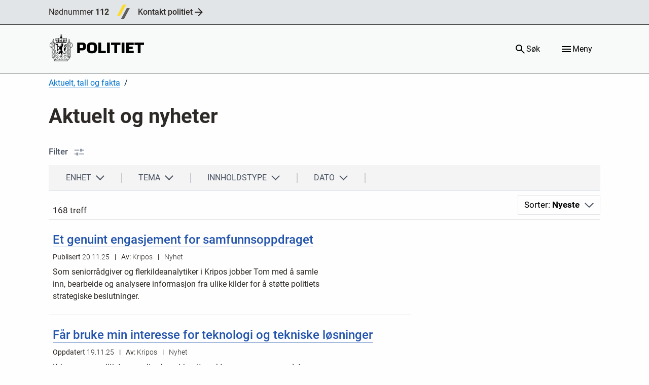

--- FILE ---
content_type: text/html; charset=utf-8
request_url: https://www.politiet.no/aktuelt-tall-og-fakta/aktuelt/?side=3
body_size: 73291
content:



<!DOCTYPE html>
<html class="pno-app" lang="nb" data-build-version="v1.235.0 - "
    data-user-lang-choice="nb" data-isauth="False">

<head>
    <meta charset="utf-8" />
    <meta name="viewport" content="width=device-width, initial-scale=1.0" />

    <link href="https://www.politiet.no/aktuelt-tall-og-fakta/aktuelt/" rel="canonical" />
    
    

    <!-- Matomo -->
    <script>
        var _paq = window._paq = window._paq || [];
        /* tracker methods like "setCustomDimension" should be called before "trackPageView" */
        
        _paq.push(['trackPageView']);
        _paq.push(['requireCookieConsent']);
        _paq.push(['enableLinkTracking']);
        _paq.push(['enableJSErrorTracking']);
        (function () {
            var u = "//matomo.bks-prod.politiet.no/";
            _paq.push(['setTrackerUrl', u + 'matomo.php']);
            _paq.push(['setSiteId', '1']);
            var d = document, g = d.createElement('script'), s = d.getElementsByTagName('script')[0];
            g.async = true; g.src = u + 'matomo.js'; s.parentNode.insertBefore(g, s);
        })();
    </script>
    <!-- End Matomo Code -->

    <!-- Skyra -->
    <script>
        window.SKYRA_CONFIG = window.SKYRA_CONFIG || {};
        window.SKYRA_CONFIG.org = 'politiet';
        window.SKYRA_CONFIG.autoStart = false;
        window.SKYRA_CONFIG.cookieConsent = true;
    </script>
    <script type="module" id="skyra-script" src="https://survey.skyra.no/skyra-survey.js"></script>
    <script>
        const removeSkyraCookie = () => {
            if (typeof document !== 'undefined') {
                document.cookie = 'skyra.state=; expires=Thu, 01 Jan 1970 00:00:00 GMT; path=/;';
                try {
                    document.cookie = `skyra.state=; expires=Thu, 01 Jan 1970 00:00:00 GMT; path=/; domain=.politiet.no`;
                } catch { }
            }
        };
        const handler = (e) => {
            try {
                const detail = e.detail;
                const isConsenting = !!(detail && detail.isCookiesAccepted === true);

                if (!isConsenting) return removeSkyraCookie();

                window.skyra && window.skyra.start({ org: 'politiet' });
            } catch { }
        };

        const match = document.cookie
            .split(';')
            .map((c) => c.trim())
            .find((c) => c.startsWith('pno_consents='));
        const raw = match ? decodeURIComponent(match.split('=')[1] ?? '') : '';
        let parsed = null;
        try {
            parsed = raw ? JSON.parse(raw) : null;
        } catch (e) {
            console.warn('Failed to parse consent cookie:', e);
        }

        const hasResponded = !!(parsed && parsed.hasResponded);
        const isAccepted = !!(parsed && parsed.consent && parsed.consent.isCookiesAccepted === true);

        if (hasResponded && isAccepted) {
            window.SKYRA_CONFIG.autoStart = true;
        }
        document.addEventListener('pno-cookie-banner-clicked', handler);
    </script>
    <style>
        skyra-survey {
            --skyra-bg-color: var(--sds-color-accent-background-default);
            --skyra-text-color: var(--sds-color-accent-text-default);
            --skyra-z-index: 2147483647;
            --skyra-interface-color: var(--sds-color-accent-text-default);
            --skyra-action-color: var(--sds-color-accent-text-default);
            --skyra-action-text-color: var(--sds-color-accent-background-default);
            --skyra-secondary-color: #ffd166;
            --skyra-link-color: var(--sds-color-accent-action-default);
            --skyra-error-color: var(--sds-color-alert-danger-action-default);
            --skyra-font-size: var(--text-base-font-size);
            --skyra-font-body: var(--default-font-family);
            --skyra-font-heading: var(--default-font-family);
            --skyra-shadow: none;
        }

        skyra-survey::part(button-primary),
        skyra-survey::part(button-chip),
        skyra-survey::part(button-link) {
            align-items: center;
            display: inline-flex;
            font-family: var(--sds-typography-font-family);
            font-size: 1rem;
            gap: var(--sds-spacing-3xs, 8px);
            justify-content: center;
            padding: var(--sds-spacing-5xs) var(--sds-spacing-3xs);
            border-radius: var(--sds-radius-sm);
            cursor: pointer;
            font-weight: 500;
            line-height: 1.5;
            text-align: center;
        }

        skyra-survey::part(button-primary) {
            background-color: var(--sds-color-accent-action-default);
            color: var(--sds-color-accent-action-contrast-default);
        }

        skyra-survey::part(button-primary):hover {
            background-color: var(--sds-color-accent-action-hover);
        }

        skyra-survey::part(button-chip) {
            background-color: var(--sds-color-accent-action-contrast-default);
            border: 2px solid var(--sds-color-accent-border-default);
            color: var(--sds-color-accent-text-default);
        }

        skyra-survey::part(button-chip):hover {
            background-color: var(--sds-color-accent-surface-tinted);
        }

        skyra-survey::part(button-link) {
            background-color: transparent;
            border: 2px solid transparent;
            color: var(--sds-color-accent-action-default);
            text-decoration: none;
        }

        skyra-survey::part(button-link):hover {
            background-color: var(--sds-color-accent-surface-tinted);
            border: 2px solid transparent;
        }
    </style>
    <!-- End Skyra Code -->

    <link rel="apple-touch-icon" sizes="180x180" href="/Static/favicons/apple-touch-icon.png">
    <link rel="icon" type="image/png" sizes="32x32" href="/Static/favicons/favicon-32x32.png">
    <link rel="icon" type="image/png" sizes="16x16" href="/Static/favicons/favicon-16x16.png">
    <link rel="manifest" href="/Static/favicons/manifest.json">
    <link rel="mask-icon" href="/Static/favicons/safari-pinned-tab.svg" color="#293346">
    <link rel="shortcut icon" href="/favicon.ico">
    
    <meta name="apple-mobile-web-app-title" content="Politiet.no">
    <meta name="application-name" content="Politiet.no">
    <meta name="msapplication-config" content="/Static/favicons/browserconfig.xml">
    <meta name="theme-color" content="#ffffff">
        <meta name="description" content="">
    <meta property="og:title" content="Aktuelt og nyheter" />
    <meta property="og:type" content="website" />
    <meta property="og:url" content="https://www.politiet.no/aktuelt-tall-og-fakta/aktuelt/" />
    <meta property="og:description" content="" />
    <meta property="og:site_name" content="Politiet" />
    <meta property="og:image:width" content="200">
    <meta property="og:image:height" content="200">
    <meta property="og:image" content="https://www.politiet.no/globalassets/forside-admin/politiet.png">
    
    <link rel="stylesheet" href="/Static/css/politiet.css?v=v1.235.0_">
    
    <script type="module" src="https://www.politiet.no/core/webcomponents/pno-core-webcomponents.js?v=1"></script>
    <script src="/Static/js/basiselementer.js?v=v1.235.0_"></script>

    

    <link rel="stylesheet" href="https://www.politiet.no/core/css/pno-core.css" />
    <link rel="shortcut icon" href="/favicon.ico" type="image/x-icon" />

    <title>Aktuelt og nyheter - Politiet.no</title>

</head>

<body class="layout--newsfilterpage pno-app__body">
    

    <a href="#main-content" class="skip-to-content" tabindex="0"
        accesskey="s">Hopp til hovedinnhold</a>

    



<div id="header-placeholder">
    <nav class="id-porten-bar">
        <div class="polno-header__row" style="min-height: unset">
            <ul style="width: 100%; min-height: 48px" class="contact-points">
                <li class="contact-points__item">
                    <a class="contact-points__link" data-gtm-component="header-emergency-phone" href="tel:112">
                        Nødnummer 
                        <strong>112</strong>
                    </a>
                    <span class="contact-points__separator" role="presentation"></span>
                </li>
                <li class="contact-points__item">
                    <a class="contact-points__link" data-gtm-component="header-find-police"
                        href="https://www.politiet.no/kontakt-politiet/">
                        Kontakt politiet
                        <svg class="contact-points__arrow" viewBox="0 0 24 24" aria-hidden="aria-hidden">
                            <path fill="currentColor"
                                d="M4,11V13H16L10.5,18.5L11.92,19.92L19.84,12L11.92,4.08L10.5,5.5L16,11H4Z" />
                        </svg>
                    </a>
                </li>
            </ul>
        </div>
    </nav>
    <header class="polno-header">
        <div class="polno-header__row polno-header__row--main">
            <div class="polno-header__content">
                <div class="polno-header__content-logo">
                    <a class="brand" href="/" accessKey="1">
                        <img class="brand__svg" src="/Static/images/politiet_logo.svg" alt="Logo" />
                        <span class="show-for-sr">Logo</span>
                    </a>
                </div>

                <div class="polno-header__content-search-btn">
                    <button class="pno-header__header-btn js-search-btn" aria-controls="modal-global-search" accessKey="4">
                        <svg xmlns="http://www.w3.org/2000/svg" class="pno-header__header-btn-icon"
                            viewBox="0 -960 960 960">
                            <path
                                d="M784-120 532-372q-30 24-69 38t-83 14q-109 0-184.5-75.5T120-580q0-109 75.5-184.5T380-840q109 0 184.5 75.5T640-580q0 44-14 83t-38 69l252 252-56 56ZM380-400q75 0 127.5-52.5T560-580q0-75-52.5-127.5T380-760q-75 0-127.5 52.5T200-580q0 75 52.5 127.5T380-400Z" />
                        </svg>
                        <span class="pno-header__header-btn-text">Søk</span>
                    </button>
                </div>

                <div class="polno-header__content-menu-btn">
                    <button class="pno-header__header-btn pno-header__header-btn--menu" aria-controls="site-navigation">
                        <svg xmlns="http://www.w3.org/2000/svg"
                            class="pno-header__header-btn-icon pno-header__menu-icon-open" viewBox="0 -960 960 960">
                            <path d="M120-240v-80h720v80H120Zm0-200v-80h720v80H120Zm0-200v-80h720v80H120Z" />
                        </svg>
                        <span class="pno-header__header-btn-text">Meny</span>
                    </button>
                </div>
            </div>
        </div>
    </header>
</div>

    <main class="main-content main-content" id="main-content" tabindex="-1">
        

<article class="page main-content__content-item">
    <header class="page__header">
        <div class="row">
            <div class="xsmall-12 column">


<div id="react_0HNIPTA7C8PLU" class="breadcrumbs"><nav class="pds-breadcrumbs" data-reactroot=""><ol class="list--reset-style pds-breadcrumbs__items"><li class="pds-breadcrumbs__item" title="Gå til Aktuelt, tall og fakta"><a class="pds-link pds-breadcrumbs__item-link" href="/aktuelt-tall-og-fakta/">Aktuelt, tall og fakta</a></li></ol></nav></div>
            </div>
            <div class="xsmall-12 medium-9 column">
                <h1 class="page__heading">Aktuelt og nyheter</h1>
            </div>
        </div>
    </header>

    <div id="react_0HNIPTA7C8PLV"><section class="filter stack-large" data-reactroot=""><div class="row"><div class="filter-panels xsmall-12 medium-12 column"><h2 class="filter__headline" id="filter"><span class="filter__headline-text">Filter</span><button class="filter__filter-button">Filter<span class="filter__toggle-icon"></span></button></h2><ul class="filter__items list--reset-style-type " role="tablist"><li class="filter__item" role="presentation"><button id="enhetTab" aria-controls="enhetPanel" aria-selected="false" class="filter__item-button" role="tab" tabindex="0" data-mobile-tab="enhetTabMobile"><span class="filter__item-label">Enhet</span><span class="filter__item-icon"></span></button></li><li class="filter__item" role="presentation"><button id="temaTab" aria-controls="temaPanel" aria-selected="false" class="filter__item-button" role="tab" tabindex="-1" data-mobile-tab="temaTabMobile"><span class="filter__item-label">Tema</span><span class="filter__item-icon"></span></button></li><li class="filter__item" role="presentation"><button id="innholdstypeTab" aria-controls="innholdstypePanel" aria-selected="false" class="filter__item-button" role="tab" tabindex="-1" data-mobile-tab="innholdstypeTabMobile"><span class="filter__item-label">Innholdstype</span><span class="filter__item-icon"></span></button></li><li class="filter__item" role="presentation"><button id="datoTab" aria-controls="datoPanel" aria-selected="false" class="filter__item-button" role="tab" tabindex="-1" data-mobile-tab="datoTabMobile"><span class="filter__item-label">Dato</span><span class="filter__item-icon"></span></button></li></ul><div class="filter__panels-container"><div role="tablist"><button id="enhetTabMobile" aria-controls="enhetPanel" aria-selected="false" class="filter__item-button filter__item-button--mobile" role="tab"><span class="filter__item-label">Enhet</span><span class="filter__item-icon"></span></button><div class="filter__panel filter__panel--hidden"><div class="xsmall-12 medium-12 column" id="enhetPanel" role="tabpanel" aria-labelledby="enhetTab enhetTabMobile" aria-hidden="true"><ul class="filter__item-choices filter__item-choices--sectioned list--reset-style-type row"><li class="xsmall-12 medium-4 column" role="text"><label class="form__label" aria-hidden="true"><input type="checkbox" class="form__checkbox form__checkbox--filter" name="enhet" value="1691" data-param="Grensekommissariatet for den norsk-russiske grense" id="Filter-enhet-1691" disabled=""/><span class="form__label-text form__label--offset">Grensekommissariatet for den norsk-russiske grense<!-- --> (<span aria-label="har 0 treff">0</span>)</span></label></li><li class="xsmall-12 medium-4 column" role="text"><label class="form__label" aria-hidden="false"><input type="checkbox" class="form__checkbox form__checkbox--filter" name="enhet" value="825" data-param="Kripos" id="Filter-enhet-825"/><span class="form__label-text form__label--offset">Kripos<!-- --> (<span aria-label="har 15 treff">15</span>)</span></label></li><li class="xsmall-12 medium-4 column" role="text"><label class="form__label" aria-hidden="true"><input type="checkbox" class="form__checkbox form__checkbox--filter" name="enhet" value="1242" data-param="Nasjonalt ID-senter" id="Filter-enhet-1242" disabled=""/><span class="form__label-text form__label--offset">Nasjonalt ID-senter<!-- --> (<span aria-label="har 0 treff">0</span>)</span></label></li><li class="xsmall-12 medium-4 column" role="text"><label class="form__label" aria-hidden="false"><input type="checkbox" class="form__checkbox form__checkbox--filter" name="enhet" value="829" data-param="Politidirektoratet" id="Filter-enhet-829"/><span class="form__label-text form__label--offset">Politidirektoratet<!-- --> (<span aria-label="har 29 treff">29</span>)</span></label></li><li class="xsmall-12 medium-4 column" role="text"><label class="form__label" aria-hidden="false"><input type="checkbox" class="form__checkbox form__checkbox--filter" name="enhet" value="827" data-param="Politiets IT-enhet" id="Filter-enhet-827"/><span class="form__label-text form__label--offset">Politiets IT-enhet<!-- --> (<span aria-label="har 17 treff">17</span>)</span></label></li><li class="xsmall-12 medium-4 column" role="text"><label class="form__label" aria-hidden="false"><input type="checkbox" class="form__checkbox form__checkbox--filter" name="enhet" value="2255" data-param="Politiets fellestjenester" id="Filter-enhet-2255"/><span class="form__label-text form__label--offset">Politiets fellestjenester<!-- --> (<span aria-label="har 4 treff">4</span>)</span></label></li><li class="xsmall-12 medium-4 column" role="text"><label class="form__label" aria-hidden="true"><input type="checkbox" class="form__checkbox form__checkbox--filter" name="enhet" value="1234" data-param="Politiets utlendingsenhet" id="Filter-enhet-1234" disabled=""/><span class="form__label-text form__label--offset">Politiets utlendingsenhet<!-- --> (<span aria-label="har 0 treff">0</span>)</span></label></li><li class="xsmall-12 medium-4 column" role="text"><label class="form__label" aria-hidden="false"><input type="checkbox" class="form__checkbox form__checkbox--filter" name="enhet" value="1243" data-param="Politihøgskolen" id="Filter-enhet-1243"/><span class="form__label-text form__label--offset">Politihøgskolen<!-- --> (<span aria-label="har 1 treff">1</span>)</span></label></li><li class="xsmall-12 medium-4 column" role="text"><label class="form__label" aria-hidden="true"><input type="checkbox" class="form__checkbox form__checkbox--filter" name="enhet" value="1244" data-param="Utrykningspolitiet" id="Filter-enhet-1244" disabled=""/><span class="form__label-text form__label--offset">Utrykningspolitiet<!-- --> (<span aria-label="har 0 treff">0</span>)</span></label></li><li class="xsmall-12 medium-4 column" role="text"><label class="form__label" aria-hidden="true"><input type="checkbox" class="form__checkbox form__checkbox--filter" name="enhet" value="1609" data-param="Økokrim" id="Filter-enhet-1609" disabled=""/><span class="form__label-text form__label--offset">Økokrim<!-- --> (<span aria-label="har 0 treff">0</span>)</span></label></li></ul><ul class="filter__item-choices filter__item-choices--sectioned list--reset-style-type row"><li class="xsmall-12 medium-4 column" role="text"><label class="form__label" aria-hidden="false"><input type="checkbox" class="form__checkbox form__checkbox--filter" name="enhet" value="612" data-param="Agder politidistrikt" id="Filter-enhet-612"/><span class="form__label-text form__label--offset">Agder politidistrikt<!-- --> (<span aria-label="har 16 treff">16</span>)</span></label></li><li class="xsmall-12 medium-4 column" role="text"><label class="form__label" aria-hidden="false"><input type="checkbox" class="form__checkbox form__checkbox--filter" name="enhet" value="698" data-param="Finnmark politidistrikt" id="Filter-enhet-698"/><span class="form__label-text form__label--offset">Finnmark politidistrikt<!-- --> (<span aria-label="har 2 treff">2</span>)</span></label></li><li class="xsmall-12 medium-4 column" role="text"><label class="form__label" aria-hidden="false"><input type="checkbox" class="form__checkbox form__checkbox--filter" name="enhet" value="734" data-param="Innlandet politidistrikt" id="Filter-enhet-734"/><span class="form__label-text form__label--offset">Innlandet politidistrikt<!-- --> (<span aria-label="har 9 treff">9</span>)</span></label></li><li class="xsmall-12 medium-4 column" role="text"><label class="form__label" aria-hidden="false"><input type="checkbox" class="form__checkbox form__checkbox--filter" name="enhet" value="3139" data-param="Møre og Romsdal politidistrikt" id="Filter-enhet-3139"/><span class="form__label-text form__label--offset">Møre og Romsdal politidistrikt<!-- --> (<span aria-label="har 5 treff">5</span>)</span></label></li><li class="xsmall-12 medium-4 column" role="text"><label class="form__label" aria-hidden="false"><input type="checkbox" class="form__checkbox form__checkbox--filter" name="enhet" value="736" data-param="Nordland politidistrikt" id="Filter-enhet-736"/><span class="form__label-text form__label--offset">Nordland politidistrikt<!-- --> (<span aria-label="har 14 treff">14</span>)</span></label></li><li class="xsmall-12 medium-4 column" role="text"><label class="form__label" aria-hidden="false"><input type="checkbox" class="form__checkbox form__checkbox--filter" name="enhet" value="737" data-param="Oslo politidistrikt" id="Filter-enhet-737"/><span class="form__label-text form__label--offset">Oslo politidistrikt<!-- --> (<span aria-label="har 25 treff">25</span>)</span></label></li><li class="xsmall-12 medium-4 column" role="text"><label class="form__label" aria-hidden="true"><input type="checkbox" class="form__checkbox form__checkbox--filter" name="enhet" value="5443" data-param="Sysselmesteren på Svalbard" id="Filter-enhet-5443" disabled=""/><span class="form__label-text form__label--offset">Sysselmesteren på Svalbard<!-- --> (<span aria-label="har 0 treff">0</span>)</span></label></li><li class="xsmall-12 medium-4 column" role="text"><label class="form__label" aria-hidden="false"><input type="checkbox" class="form__checkbox form__checkbox--filter" name="enhet" value="3144" data-param="Sør-Vest politidistrikt" id="Filter-enhet-3144"/><span class="form__label-text form__label--offset">Sør-Vest politidistrikt<!-- --> (<span aria-label="har 9 treff">9</span>)</span></label></li><li class="xsmall-12 medium-4 column" role="text"><label class="form__label" aria-hidden="false"><input type="checkbox" class="form__checkbox form__checkbox--filter" name="enhet" value="744" data-param="Sør-Øst politidistrikt" id="Filter-enhet-744"/><span class="form__label-text form__label--offset">Sør-Øst politidistrikt<!-- --> (<span aria-label="har 2 treff">2</span>)</span></label></li><li class="xsmall-12 medium-4 column" role="text"><label class="form__label" aria-hidden="true"><input type="checkbox" class="form__checkbox form__checkbox--filter" name="enhet" value="745" data-param="Troms politidistrikt" id="Filter-enhet-745" disabled=""/><span class="form__label-text form__label--offset">Troms politidistrikt<!-- --> (<span aria-label="har 0 treff">0</span>)</span></label></li><li class="xsmall-12 medium-4 column" role="text"><label class="form__label" aria-hidden="false"><input type="checkbox" class="form__checkbox form__checkbox--filter" name="enhet" value="746" data-param="Trøndelag politidistrikt" id="Filter-enhet-746"/><span class="form__label-text form__label--offset">Trøndelag politidistrikt<!-- --> (<span aria-label="har 14 treff">14</span>)</span></label></li><li class="xsmall-12 medium-4 column" role="text"><label class="form__label" aria-hidden="true"><input type="checkbox" class="form__checkbox form__checkbox--filter" name="enhet" value="3145" data-param="Vest politidistrikt" id="Filter-enhet-3145" disabled=""/><span class="form__label-text form__label--offset">Vest politidistrikt<!-- --> (<span aria-label="har 0 treff">0</span>)</span></label></li><li class="xsmall-12 medium-4 column" role="text"><label class="form__label" aria-hidden="false"><input type="checkbox" class="form__checkbox form__checkbox--filter" name="enhet" value="748" data-param="Øst politidistrikt" id="Filter-enhet-748"/><span class="form__label-text form__label--offset">Øst politidistrikt<!-- --> (<span aria-label="har 6 treff">6</span>)</span></label></li></ul><div class="filter__btn-container"><button class="btn btn--positive btn--small">Lukk</button></div></div></div></div><div role="tablist"><button id="temaTabMobile" aria-controls="temaPanel" aria-selected="false" class="filter__item-button filter__item-button--mobile" role="tab"><span class="filter__item-label">Tema</span><span class="filter__item-icon"></span></button><div class="filter__panel filter__panel--hidden"><div class="xsmall-12 medium-12 column" id="temaPanel" role="tabpanel" aria-labelledby="temaTab temaTabMobile" aria-hidden="true"><section class="filter__choices-section"><ul class="filter__item-choices list--reset-style-type row"><li class="xsmall-12 medium-4 column" role="text"><label class="form__label" aria-hidden="false"><input type="checkbox" class="form__checkbox form__checkbox--filter" name="tema" value="98" data-param="Etterforskning" id="Filter-tema-98"/><span class="form__label-text form__label--offset">Etterforskning<!-- --> (<span aria-label="har 1 treff">1</span>)</span></label></li><li class="xsmall-12 medium-4 column" role="text"><label class="form__label" aria-hidden="false"><input type="checkbox" class="form__checkbox form__checkbox--filter" name="tema" value="134" data-param="Hittegods" id="Filter-tema-134"/><span class="form__label-text form__label--offset">Hittegods<!-- --> (<span aria-label="har 1 treff">1</span>)</span></label></li><li class="xsmall-12 medium-4 column" role="text"><label class="form__label" aria-hidden="false"><input type="checkbox" class="form__checkbox form__checkbox--filter" name="tema" value="161" data-param="ID-kort" id="Filter-tema-161"/><span class="form__label-text form__label--offset">ID-kort<!-- --> (<span aria-label="har 1 treff">1</span>)</span></label></li><li class="xsmall-12 medium-4 column" role="text"><label class="form__label" aria-hidden="false"><input type="checkbox" class="form__checkbox form__checkbox--filter" name="tema" value="21" data-param="Pass" id="Filter-tema-21"/><span class="form__label-text form__label--offset">Pass<!-- --> (<span aria-label="har 1 treff">1</span>)</span></label></li><li class="xsmall-12 medium-4 column" role="text"><label class="form__label" aria-hidden="false"><input type="checkbox" class="form__checkbox form__checkbox--filter" name="tema" value="165" data-param="Ukraina" id="Filter-tema-165"/><span class="form__label-text form__label--offset">Ukraina<!-- --> (<span aria-label="har 3 treff">3</span>)</span></label></li></ul></section><div class="filter__btn-container"><button class="btn btn--positive btn--small right">Lukk</button></div></div></div></div><div role="tablist"><button id="innholdstypeTabMobile" aria-controls="innholdstypePanel" aria-selected="false" class="filter__item-button filter__item-button--mobile" role="tab"><span class="filter__item-label">Innholdstype</span><span class="filter__item-icon"></span></button><div class="filter__panel filter__panel--hidden"><div class="xsmall-12 medium-12 column" id="innholdstypePanel" role="tabpanel" aria-labelledby="innholdstypeTab innholdstypeTabMobile" aria-hidden="true"><section class="filter__choices-section"><ul class="filter__item-choices list--reset-style-type row"><li class="xsmall-12 medium-4 column" role="text"><label class="form__label" aria-hidden="false"><input type="checkbox" class="form__checkbox form__checkbox--filter" name="innholdstype" value="178" data-param="Nyhet" id="Filter-innholdstype-178"/><span class="form__label-text form__label--offset">Nyhet<!-- --> (<span aria-label="har 106 treff">106</span>)</span></label></li><li class="xsmall-12 medium-4 column" role="text"><label class="form__label" aria-hidden="true"><input type="checkbox" class="form__checkbox form__checkbox--filter" name="innholdstype" value="0" id="Filter-innholdstype-0" disabled=""/><span class="form__label-text form__label--offset"> (<span aria-label="har 0 treff">0</span>)</span></label></li><li class="xsmall-12 medium-4 column" role="text"><label class="form__label" aria-hidden="true"><input type="checkbox" class="form__checkbox form__checkbox--filter" name="innholdstype" value="0" id="Filter-innholdstype-0" disabled=""/><span class="form__label-text form__label--offset"> (<span aria-label="har 0 treff">0</span>)</span></label></li><li class="xsmall-12 medium-4 column" role="text"><label class="form__label" aria-hidden="false"><input type="checkbox" class="form__checkbox form__checkbox--filter" name="innholdstype" value="66" data-param="Pressemelding" id="Filter-innholdstype-66"/><span class="form__label-text form__label--offset">Pressemelding<!-- --> (<span aria-label="har 1 treff">1</span>)</span></label></li></ul></section><div class="filter__btn-container"><button class="btn btn--positive btn--small right">Lukk</button></div></div></div></div><div role="tablist"><button id="datoTabMobile" aria-controls="datoPanel" aria-selected="false" class="filter__item-button filter__item-button--mobile" role="tab"><span class="filter__item-label">Dato</span><span class="filter__item-icon"></span></button><div class="filter__panel filter__panel--hidden"><div class="xsmall-12 column" id="datoPanel" role="tabpanel" aria-labelledby="datoTab datoTabMobile" aria-hidden="true"><ul class="filter__item-choices filter__item-choices--sectioned list--reset-style-type row"><li class="xsmall-12 medium-9 large-8 xlarge-7 xxlarge-6 column"><label class="filter__date-label form__label form__label--datetime-date" for="fradato"><span class="form__label-text">Fra dato<!-- -->:</span><input type="text" class="form__date form__date--datetime" id="fradato" name="fradato" readonly="" placeholder="dd.mm.åååå" aria-label="Use the arrow keys to pick a date"/></label><label class="filter__date-label form__label form__label--datetime-date" for="tildato"><span class="form__label-text">Til dato<!-- -->:</span><input type="text" class="form__date form__date--datetime" id="tildato" name="tildato" readonly="" placeholder="dd.mm.åååå" aria-label="Use the arrow keys to pick a date"/></label></li></ul><div class="filter__btn-container"><button class="btn btn--positive btn--small">Lukk</button></div></div></div></div></div></div></div><div class="row row--relative"><div class="column xsmall-12"><div class="row"><div class="column xsmall-12 filter__hits-column"><div class="filter__results-toolbar"><h2 class="filter__hits" aria-hidden="true" id="0-treff">168 treff</h2><div class="filter__sort"><ul class="filter__sort-list list--reset-style" aria-expanded="false"><li class="filter__sort-list-item"><button class="filter__sort-toggler">Sorter<!-- -->:<!-- --> <span class="filter__sort-selected-value">Nyeste</span><span class="filter__sort-icon-arrow"></span></button></li><li class="filter__sort-list-item filter__sort-list-item--current"><button class="filter__sort-btn">Eldste</button></li></ul></div></div></div></div><div class="row"><div class="column xsmall-12 medium-10 large-8"><ol class="filter__results list--reset-style-type" aria-live="polite" aria-atomic="true"><li class="page-listing__item"><article class="filter__article" role="text"><h2 class="h3 page-listing__title" id="et-genuint-engasjement-for-samfunnsoppdraget"><a class="page-listing__link" href="/aktuelt-tall-og-fakta/aktuelt/nyheter/2025/11/14/et-genuint-engasjement-for-samfunnsoppdraget/">Et genuint engasjement for samfunnsoppdraget</a></h2><ul class="metadata metadata--subtle list--reset-style"><li class="metadata__item"><span class="metadata__item-label">Publisert</span> <span class="metadata__item-text">20.11.25<span aria-hidden="true" class="metadata__item-delimiter">|</span></span></li><li class="metadata__item"><span class="metadata__item-label">Av:</span> <span class="metadata__item-text">Kripos<span aria-hidden="true" class="metadata__item-delimiter">|</span></span></li><li class="metadata__item"><span class="metadata__item-text">Nyhet<span aria-hidden="true" class="metadata__item-delimiter">|</span></span></li></ul><p class="page-listing__excerpt">Som seniorrådgiver og flerkildeanalytiker i Kripos jobber Tom med å samle inn, bearbeide og analysere informasjon fra ulike kilder for å støtte politiets strategiske beslutninger. </p></article></li><li class="page-listing__item"><article class="filter__article" role="text"><h2 class="h3 page-listing__title" id="faar-bruke-min-interesse-for-teknologi-og-tekniske-løsninger"><a class="page-listing__link" href="/aktuelt-tall-og-fakta/aktuelt/nyheter/2025/11/13/far-bruke-min-interesse-for-teknologi-og-tekniske-losninger/">Får bruke min interesse for teknologi og tekniske løsninger</a></h2><ul class="metadata metadata--subtle list--reset-style"><li class="metadata__item"><span class="metadata__item-label">Oppdatert</span> <span class="metadata__item-text">19.11.25<span aria-hidden="true" class="metadata__item-delimiter">|</span></span></li><li class="metadata__item"><span class="metadata__item-label">Av:</span> <span class="metadata__item-text">Kripos<span aria-hidden="true" class="metadata__item-delimiter">|</span></span></li><li class="metadata__item"><span class="metadata__item-text">Nyhet<span aria-hidden="true" class="metadata__item-delimiter">|</span></span></li></ul><p class="page-listing__excerpt">Kripos – og politiet generelt – har et bredt spekter av oppgaver, og det er behov for mange ulike typer kompetanse. Frode finner metoder for å sikre skadde eller ødelagte elektroniske beslag.</p></article></li><li class="page-listing__item"><article class="filter__article" role="text"><h2 class="h3 page-listing__title" id="kvinne-savnet-fra-vaagsbygd-funnet-omkommet"><a class="page-listing__link" href="/aktuelt-tall-og-fakta/aktuelt/nyheter/2025/11/19/kvinne-savnet-fra-vagsbygd-funnet-omkommet/">Kvinne savnet fra Vågsbygd funnet omkommet</a></h2><ul class="metadata metadata--subtle list--reset-style"><li class="metadata__item"><span class="metadata__item-label">Publisert</span> <span class="metadata__item-text">19.11.25<span aria-hidden="true" class="metadata__item-delimiter">|</span></span></li><li class="metadata__item"><span class="metadata__item-label">Av:</span> <span class="metadata__item-text">Agder politidistrikt<span aria-hidden="true" class="metadata__item-delimiter">|</span></span></li><li class="metadata__item"><span class="metadata__item-text">Nyhet<span aria-hidden="true" class="metadata__item-delimiter">|</span></span></li></ul><p class="page-listing__excerpt">Politiet har fått bekreftet at levninger funnet ved Shetland stemmer overens med DNA fra en kvinne som har vært savnet fra Vågsbygd i Kristiansand siden april 2024. </p></article></li><li class="page-listing__item"><article class="filter__article" role="text"><h2 class="h3 page-listing__title" id="sør-vest-samarbeidsavtale-for-barn-og-unge-som-begaar-gjentatt-eller-alvorlig-kriminalitet"><a class="page-listing__link" href="/aktuelt-tall-og-fakta/aktuelt/nyheter/2025/11/19/sor-vest-samarbeidsavtale-for-barn-og-unge-som-begar-gjentatt-eller-alvorlig-kriminalitet/">Sør-Vest Samarbeidsavtale for barn og unge som begår gjentatt eller alvorlig kriminalitet</a></h2><ul class="metadata metadata--subtle list--reset-style"><li class="metadata__item"><span class="metadata__item-label">Publisert</span> <span class="metadata__item-text">19.11.25<span aria-hidden="true" class="metadata__item-delimiter">|</span></span></li><li class="metadata__item"><span class="metadata__item-label">Av:</span> <span class="metadata__item-text">Sør-Vest politidistrikt<span aria-hidden="true" class="metadata__item-delimiter">|</span></span></li><li class="metadata__item"><span class="metadata__item-text">Nyhet<span aria-hidden="true" class="metadata__item-delimiter">|</span></span></li></ul><p class="page-listing__excerpt">I dag underskrives en samarbeidsavtale for barn og unge som begår gjentatt eller alvorlig kriminalitet. Avtalen har kommet i stand etter initiativ fra Sør-Vest politidistrikt og Bufetat region vest. </p></article></li><li class="page-listing__item"><article class="filter__article" role="text"><h2 class="h3 page-listing__title" id="etterlyst-norsk-statsborger-paagrepet-i-spania"><a class="page-listing__link" href="/aktuelt-tall-og-fakta/aktuelt/nyheter/2025/11/18/etterlyst-norsk-statsborger-pagrepet-i-spania/">Etterlyst norsk statsborger pågrepet i Spania</a></h2><ul class="metadata metadata--subtle list--reset-style"><li class="metadata__item"><span class="metadata__item-label">Publisert</span> <span class="metadata__item-text">18.11.25<span aria-hidden="true" class="metadata__item-delimiter">|</span></span></li><li class="metadata__item"><span class="metadata__item-label">Av:</span> <span class="metadata__item-text">Oslo politidistrikt<span aria-hidden="true" class="metadata__item-delimiter">|</span></span></li><li class="metadata__item"><span class="metadata__item-text">Nyhet<span aria-hidden="true" class="metadata__item-delimiter">|</span></span></li></ul><p class="page-listing__excerpt">Godt samarbeid mellom Oslo politidistrikt og spansk politi resulterte nylig i pågripelse av en norsk statsborger som har vært etterlyst i over fem år for soning av en lengre narkotikadom</p></article></li><li class="page-listing__item"><article class="filter__article" role="text"><h2 class="h3 page-listing__title" id="etterlyst-norsk-statsborger-paagrepet-i-spania"><a class="page-listing__link" href="/aktuelt-tall-og-fakta/aktuelt/nyheter/2025/11/etterlyst-norsk-statsborger-pagrepet-i-spania2/">Etterlyst norsk statsborger pågrepet i Spania</a></h2><ul class="metadata metadata--subtle list--reset-style"><li class="metadata__item"><span class="metadata__item-label">Publisert</span> <span class="metadata__item-text">18.11.25<span aria-hidden="true" class="metadata__item-delimiter">|</span></span></li><li class="metadata__item"><span class="metadata__item-label">Av:</span> <span class="metadata__item-text">Oslo politidistrikt<span aria-hidden="true" class="metadata__item-delimiter">|</span></span></li><li class="metadata__item"><span class="metadata__item-text">Nyhet<span aria-hidden="true" class="metadata__item-delimiter">|</span></span></li></ul><p class="page-listing__excerpt">Godt samarbeid mellom Oslo politidistrikt og spansk politi resulterte nylig i pågripelse av en norsk statsborger som har vært etterlyst i over fem år for soning av en lengre narkotikadom.</p></article></li><li class="page-listing__item"><article class="filter__article" role="text"><h2 class="h3 page-listing__title" id="naa-kan-utenlandske-statsborgere-faa-id-kort--i-haugesund"><a class="page-listing__link" href="/aktuelt-tall-og-fakta/aktuelt/nyheter/2025/11/17/na-kan-utenlandske-statsborgere-fa-id-kort--i-haugesund/">Nå kan utenlandske statsborgere få ID-kort – i Haugesund</a></h2><ul class="metadata metadata--subtle list--reset-style"><li class="metadata__item"><span class="metadata__item-label">Publisert</span> <span class="metadata__item-text">17.11.25<span aria-hidden="true" class="metadata__item-delimiter">|</span></span></li><li class="metadata__item"><span class="metadata__item-label">Av:</span> <span class="metadata__item-text">Sør-Vest politidistrikt<span aria-hidden="true" class="metadata__item-delimiter">|</span></span></li><li class="metadata__item"><span class="metadata__item-text">Nyhet<span aria-hidden="true" class="metadata__item-delimiter">|</span></span></li></ul><p class="page-listing__excerpt">Utlendinger med statsborgerskap fra et EØS- eller EFTA-land, og som har norsk fødselsnummer kan nå søke om et norsk ID-kort uten reiserett</p></article></li><li class="page-listing__item"><article class="filter__article" role="text"><h2 class="h3 page-listing__title" id="stavanger-lufthavn-nytt-grensekontrollsystem-trer-i-kraft-i-morgen"><a class="page-listing__link" href="/aktuelt-tall-og-fakta/aktuelt/nyheter/2025/11/10/stavanger-lufthavn-nytt-grensekontrollsystem-trer-i-kraft-i-morgen/">Stavanger lufthavn: Nytt grensekontrollsystem trer i kraft i morgen</a></h2><ul class="metadata metadata--subtle list--reset-style"><li class="metadata__item"><span class="metadata__item-label">Publisert</span> <span class="metadata__item-text">10.11.25<span aria-hidden="true" class="metadata__item-delimiter">|</span></span></li><li class="metadata__item"><span class="metadata__item-label">Av:</span> <span class="metadata__item-text">Sør-Vest politidistrikt<span aria-hidden="true" class="metadata__item-delimiter">|</span></span></li><li class="metadata__item"><span class="metadata__item-text">Nyhet<span aria-hidden="true" class="metadata__item-delimiter">|</span></span></li></ul><p class="page-listing__excerpt">Målet er økt sikkerhet og kontroll på grensen.</p></article></li><li class="page-listing__item"><article class="filter__article" role="text"><h2 class="h3 page-listing__title" id="ai4interviews-kom-paa-3-plass-i-global-innovasjonskonkurranse-i-rio"><a class="page-listing__link" href="/aktuelt-tall-og-fakta/aktuelt/nyheter/2025/11/08/ai4interviews-3.-plass-i-rio">AI4Interviews kom på 3. plass i global innovasjonskonkurranse i Rio</a></h2><ul class="metadata metadata--subtle list--reset-style"><li class="metadata__item"><span class="metadata__item-label">Publisert</span> <span class="metadata__item-text">08.11.25<span aria-hidden="true" class="metadata__item-delimiter">|</span></span></li><li class="metadata__item"><span class="metadata__item-label">Av:</span> <span class="metadata__item-text">Oslo politidistrikt<span aria-hidden="true" class="metadata__item-delimiter">|</span></span></li><li class="metadata__item"><span class="metadata__item-text">Nyhet<span aria-hidden="true" class="metadata__item-delimiter">|</span></span></li></ul><p class="page-listing__excerpt">Norsk politi kom i går på pallen i Rio de Janeiro og tok en velfortjent tredjeplass i den globale finalen av «GIMI Innovation Awards 2025». AI4Interviews ble tidligere i år nominert i kategorien Most Innovative...</p></article></li><li class="page-listing__item"><article class="filter__article" role="text"><h2 class="h3 page-listing__title" id="aapen-dag-i-sandnessjøen"><a class="page-listing__link" href="/aktuelt-tall-og-fakta/aktuelt/nyheter/2025/11/07/apen-dag-i-sandnessjoen/">Åpen dag i Sandnessjøen</a></h2><ul class="metadata metadata--subtle list--reset-style"><li class="metadata__item"><span class="metadata__item-label">Publisert</span> <span class="metadata__item-text">07.11.25<span aria-hidden="true" class="metadata__item-delimiter">|</span></span></li><li class="metadata__item"><span class="metadata__item-label">Av:</span> <span class="metadata__item-text">Nordland politidistrikt<span aria-hidden="true" class="metadata__item-delimiter">|</span></span></li><li class="metadata__item"><span class="metadata__item-text">Nyhet<span aria-hidden="true" class="metadata__item-delimiter">|</span></span></li></ul><p class="page-listing__excerpt">Velkommen til Åpen dag på politistasjonen i Sandnessjøen 15. november! </p></article></li><li class="page-listing__item"><article class="filter__article" role="text"><h2 class="h3 page-listing__title" id="frigivelse-av-navn"><a class="page-listing__link" href="/aktuelt-tall-og-fakta/aktuelt/nyheter/2025/11/04/frigivelse-av-navn/">Frigivelse av navn</a></h2><ul class="metadata metadata--subtle list--reset-style"><li class="metadata__item"><span class="metadata__item-label">Publisert</span> <span class="metadata__item-text">04.11.25<span aria-hidden="true" class="metadata__item-delimiter">|</span></span></li><li class="metadata__item"><span class="metadata__item-label">Av:</span> <span class="metadata__item-text">Nordland politidistrikt<span aria-hidden="true" class="metadata__item-delimiter">|</span></span></li><li class="metadata__item"><span class="metadata__item-text">Nyhet<span aria-hidden="true" class="metadata__item-delimiter">|</span></span></li></ul><p class="page-listing__excerpt">Frode Olav Møllersen døde etter ulykken på Mo i Rana 30. oktober.</p></article></li><li class="page-listing__item"><article class="filter__article" role="text"><h2 class="h3 page-listing__title" id="fotballkamp-bodøglimt--monaco"><a class="page-listing__link" href="/aktuelt-tall-og-fakta/aktuelt/nyheter/2025/11/03/fotballkamp-bodoglimt--monaco/">Fotballkamp Bodø/Glimt – Monaco</a></h2><ul class="metadata metadata--subtle list--reset-style"><li class="metadata__item"><span class="metadata__item-label">Publisert</span> <span class="metadata__item-text">03.11.25<span aria-hidden="true" class="metadata__item-delimiter">|</span></span></li><li class="metadata__item"><span class="metadata__item-label">Av:</span> <span class="metadata__item-text">Nordland politidistrikt<span aria-hidden="true" class="metadata__item-delimiter">|</span></span></li><li class="metadata__item"><span class="metadata__item-text">Nyhet<span aria-hidden="true" class="metadata__item-delimiter">|</span></span></li></ul><p class="page-listing__excerpt">I morgen møtes Bodø/Glimt og Monaco i Champions League-kamp på Aspmyra i Bodø. Politiet er også denne gangen godt forberedt til å ivareta sikkerheten på kampdagen, og håper alle, både innbyggere og gjester,...</p></article></li><li class="page-listing__item"><article class="filter__article" role="text"><h2 class="h3 page-listing__title" id="politiet-styrker-arbeidet-med-alvorlige-uløste-saker--nytt-mandat-fra-1-november-2025"><a class="page-listing__link" href="/aktuelt-tall-og-fakta/aktuelt/nyheter/2025/11/03/politiet-styrker-arbeidet-med-alvorlige-uloste-saker--nytt-mandat-fra-1.-november-2025">Politiet styrker arbeidet med alvorlige, uløste saker – nytt mandat fra 1. november 2025</a></h2><ul class="metadata metadata--subtle list--reset-style"><li class="metadata__item"><span class="metadata__item-label">Publisert</span> <span class="metadata__item-text">03.11.25<span aria-hidden="true" class="metadata__item-delimiter">|</span></span></li><li class="metadata__item"><span class="metadata__item-label">Av:</span> <span class="metadata__item-text">Kripos<span aria-hidden="true" class="metadata__item-delimiter">|</span></span></li><li class="metadata__item"><span class="metadata__item-text">Nyhet<span aria-hidden="true" class="metadata__item-delimiter">|</span></span></li></ul><p class="page-listing__excerpt">Fra 1. november 2025 får Kripos’ enhet for kalde saker et nytt og utvidet mandat. Instruksen er fastsatt av politidirektøren og riksadvokaten i fellesskap og erstatter ordningen fra 2015. Målet er klart:...</p></article></li><li class="page-listing__item"><article class="filter__article" role="text"><h2 class="h3 page-listing__title" id="utvisning-av-svensk-gjengkriminell-for-aa-forebygge-kriminalitet-i-norge"><a class="page-listing__link" href="/aktuelt-tall-og-fakta/aktuelt/nyheter/2025/11/03/svenske-utvist/">Utvisning av svensk gjengkriminell for å forebygge kriminalitet i Norge</a></h2><ul class="metadata metadata--subtle list--reset-style"><li class="metadata__item"><span class="metadata__item-label">Publisert</span> <span class="metadata__item-text">03.11.25<span aria-hidden="true" class="metadata__item-delimiter">|</span></span></li><li class="metadata__item"><span class="metadata__item-label">Av:</span> <span class="metadata__item-text">Oslo politidistrikt<span aria-hidden="true" class="metadata__item-delimiter">|</span></span></li><li class="metadata__item"><span class="metadata__item-text">Nyhet<span aria-hidden="true" class="metadata__item-delimiter">|</span></span></li></ul><p class="page-listing__excerpt">En 30 år gammel svensk statsborger ble fredag 17. oktober utvist fra Norge med to års innreiseforbud og uttransportert til Sverige påfølgende helg. </p></article></li><li class="page-listing__item"><article class="filter__article" role="text"><h2 class="h3 page-listing__title" id="hole-saken--politiet-ønsker-tips"><a class="page-listing__link" href="/aktuelt-tall-og-fakta/aktuelt/nyheter/2025/10/30/hole-saken--politiet-onsker-tips/">Hole-saken – politiet ønsker tips</a></h2><ul class="metadata metadata--subtle list--reset-style"><li class="metadata__item"><span class="metadata__item-label">Publisert</span> <span class="metadata__item-text">30.10.25<span aria-hidden="true" class="metadata__item-delimiter">|</span></span></li><li class="metadata__item"><span class="metadata__item-label">Av:</span> <span class="metadata__item-text">Nordland politidistrikt<span aria-hidden="true" class="metadata__item-delimiter">|</span></span></li><li class="metadata__item"><span class="metadata__item-text">Nyhet<span aria-hidden="true" class="metadata__item-delimiter">|</span></span></li></ul><p class="page-listing__excerpt">I forbindelse med at savnede Stian Hole ble funnet død i Molvika på Hamarøy, ønsker politiet tips om klær som ble funnet på stedet.</p></article></li></ol></div></div></div><nav class="xsmall-12 medium-10 xlarge-8 column"><ol class="paging list--reset-style"><li class="paging__paging-item paging__paging-item--prev-item paging__paging-item--visible"><a class="paging__paging-item-link paging__paging-item-link--prev-link link--no-underline" href="?side=2" aria-label="Forrige side">Forrige</a></li><li class="paging__paging-item"><a class="paging__paging-item-link link--no-underline" href="?side=1" aria-label="Gå til side 1">1</a></li><li class="paging__paging-item"><a class="paging__paging-item-link link--no-underline" href="?side=2" aria-label="Gå til side 2">2</a></li><li class="paging__paging-item paging__paging-item--current">3</li><li class="paging__paging-item"><a class="paging__paging-item-link link--no-underline" href="?side=4" aria-label="Gå til side 4">4</a></li><li class="paging__paging-item"><a class="paging__paging-item-link link--no-underline" href="?side=5" aria-label="Gå til side 5">5</a></li><li class="paging__paging-item paging__paging-item--leap"></li><li class="paging__paging-item"><a class="paging__paging-item-link link--no-underline" href="?side=12" aria-label="Siste side">12</a></li><li class="paging__paging-item paging__paging-item--next-item paging__paging-item--visible"><a class="paging__paging-item-link paging__paging-item-link--next-link link--no-underline" href="?side=4" aria-label="Neste side">Neste</a></li></ol></nav></div></section></div>


</article>
    </main>


<div id="footer-placeholder">
    <footer class="polno-footer skew--top">
        <div class="row">
            <div class="xsmall-12 column">
                <ul class="polno-footer__contact-points">
                    <li class="polno-footer__contact-points-item">
                        <a
                            class="polno-footer__contact-points-link link--no-underline"
                            href="tel:112"
                            data-gtm-component="footer-emergency-phone">
                            <span class="polno-footer__contact-points-link-underline">
                                Nødnummer 
                                <strong>112</strong>
                            </span>
                        </a>
                    </li>
                    <li class="polno-footer__contact-points-item">
                        <a
                            class="polno-footer__contact-points-link link--no-underline"
                            href="tel:02800"
                            data-gtm-component="footer-phone">
                            <span class="polno-footer__contact-points-link-underline">
                                Ring politiet 
                                <strong>02800</strong>
                            </span>
                        </a>
                    </li>
                    <li class="polno-footer__contact-points-item">
                        <a
                            class="polno-footer__contact-points-link link--no-underline"
                            href="/om/organisasjonen"
                            data-gtm-component="footer-find-police">
                            <span class="polno-footer__contact-points-link-underline">
                                Finn ditt politi
                            </span>
                        </a>
                    </li>
                </ul>
            </div>
        </div>

        <div class="row">
            <div class="xsmall-12 column">
                <div class="polno-footer__link-lists">
                    <ul class="polno-footer__link-list list--reset-style-type">
                        <li class="polno-footer__link-list-item">
                            <a
                                class="polno-footer__link"
                                href="/kontakt-politiet/nod-sms/">
                                <span class="polno-footer__link-underline">
                                    Send Nød-SMS
                                </span>
                            </a>
                        </li>
                        <li class="polno-footer__link-list-item">
                            <a
                                class="polno-footer__link"
                                href="/logg-inn/">
                                <span class="polno-footer__link-underline">
                                    Logg inn
                                </span>
                            </a>
                        </li>
                    </ul>
                    <ul class="polno-footer__link-list list--reset-style-type">
                        <li class="polno-footer__link-list-item">
                            <a
                                class="polno-footer__link"
                                href="/personvern-og-informasjonskapslar">
                                <span class="polno-footer__link-underline">
                                    Personvern og informasjonskapslar
                                </span>
                            </a>
                        </li>
                        <li class="polno-footer__link-list-item">
                            <a
                                class="polno-footer__link"
                                href="/personvernerklaring">
                                <span class="polno-footer__link-underline">
                                    Personvernerklæring
                                </span>
                            </a>
                        </li>
                    </ul>
                    <ul class="polno-footer__link-list list--reset-style-type">
                        <li class="polno-footer__link-list-item">
                            <a
                                class="polno-footer__link"
                                href="/tilgjengelighet">
                                <span class="polno-footer__link-underline">
                                    Tilgjengelighet
                                </span>
                            </a>
                        </li>
                        <li class="polno-footer__link-list-item">
                            <a
                                class="polno-footer__link"
                                href="/en/english">
                                <span class="polno-footer__link-underline">
                                    English site
                                </span>
                            </a>
                        </li>
                    </ul>
                </div>
            </div>
        </div>
    </footer>
</div>

    <script defer="defer" src="/Util/Find/epi-util/find.js"></script>
<script>
document.addEventListener('DOMContentLoaded',function(){if(typeof FindApi === 'function'){var api = new FindApi();api.setApplicationUrl('/');api.setServiceApiBaseUrl('/find_v2/');api.processEventFromCurrentUri();api.bindWindowEvents();api.bindAClickEvent();api.sendBufferedEvents();}})
</script>

    <script src="/Static/js/politiet.js?v=v1.235.0_"></script>
    
    
    <script>ReactDOM.hydrate(React.createElement(JSX.Breadcrumbs, {"Negative":false,"Standalone":false,"Paths":"[{\"href\":\"/aktuelt-tall-og-fakta/\",\"displayName\":\"Aktuelt, tall og fakta\",\"tooltip\":\"Gå til Aktuelt, tall og fakta\"}]"}), document.getElementById("react_0HNIPTA7C8PLU"));
ReactDOM.hydrate(React.createElement(JSX.NewsFilter, {"API":"/aktuelt-tall-og-fakta/aktuelt//getModelForReact","FilterResult":{"ResultList":[{"Title":"Et genuint engasjement for samfunnsoppdraget","MainIntro":"Som seniorrådgiver og flerkildeanalytiker i Kripos jobber Tom med å samle inn, bearbeide og analysere informasjon fra ulike kilder for å støtte politiets strategiske beslutninger. ","Url":"/aktuelt-tall-og-fakta/aktuelt/nyheter/2025/11/14/et-genuint-engasjement-for-samfunnsoppdraget/","ResponsibleUnitReference":"Kripos","Changed":"2025-11-20T12:16:19+01:00","ChangedDateFormated":"20.11.2025","Published":"2025-11-20T12:16:19+01:00","PublishedDateFormatted":"20.11.2025","Themes":[],"ContentType":"Nyhet","IsOccurrencepage":false},{"Title":"Får bruke min interesse for teknologi og tekniske løsninger","MainIntro":"Kripos – og politiet generelt – har et bredt spekter av oppgaver, og det er behov for mange ulike typer kompetanse. Frode finner metoder for å sikre skadde eller ødelagte elektroniske beslag.","Url":"/aktuelt-tall-og-fakta/aktuelt/nyheter/2025/11/13/far-bruke-min-interesse-for-teknologi-og-tekniske-losninger/","ResponsibleUnitReference":"Kripos","Changed":"2025-11-19T14:26:15+01:00","ChangedDateFormated":"19.11.2025","Published":"2025-10-14T14:26:00+02:00","PublishedDateFormatted":"14.10.2025","Themes":[],"ContentType":"Nyhet","IsOccurrencepage":false},{"Title":"Kvinne savnet fra Vågsbygd funnet omkommet","MainIntro":"Politiet har fått bekreftet at levninger funnet ved Shetland stemmer overens med DNA fra en kvinne som har vært savnet fra Vågsbygd i Kristiansand siden april 2024. ","Url":"/aktuelt-tall-og-fakta/aktuelt/nyheter/2025/11/19/kvinne-savnet-fra-vagsbygd-funnet-omkommet/","ResponsibleUnitReference":"Agder politidistrikt","Changed":"2025-11-19T12:29:01+01:00","ChangedDateFormated":"19.11.2025","Published":"2025-11-19T12:29:01+01:00","PublishedDateFormatted":"19.11.2025","Themes":[],"ContentType":"Nyhet","IsOccurrencepage":false},{"Title":"Sør-Vest Samarbeidsavtale for barn og unge som begår gjentatt eller alvorlig kriminalitet","MainIntro":"I dag underskrives en samarbeidsavtale for barn og unge som begår gjentatt eller alvorlig kriminalitet. Avtalen har kommet i stand etter initiativ fra Sør-Vest politidistrikt og Bufetat region vest. ","Url":"/aktuelt-tall-og-fakta/aktuelt/nyheter/2025/11/19/sor-vest-samarbeidsavtale-for-barn-og-unge-som-begar-gjentatt-eller-alvorlig-kriminalitet/","ResponsibleUnitReference":"Sør-Vest politidistrikt","Changed":"2025-11-19T08:28:45+01:00","ChangedDateFormated":"19.11.2025","Published":"2025-11-19T08:28:45+01:00","PublishedDateFormatted":"19.11.2025","Themes":[],"ContentType":"Nyhet","IsOccurrencepage":false},{"Title":"Etterlyst norsk statsborger pågrepet i Spania","MainIntro":"Godt samarbeid mellom Oslo politidistrikt og spansk politi resulterte nylig i pågripelse av en norsk statsborger som har vært etterlyst i over fem år for soning av en lengre narkotikadom","Url":"/aktuelt-tall-og-fakta/aktuelt/nyheter/2025/11/18/etterlyst-norsk-statsborger-pagrepet-i-spania/","ResponsibleUnitReference":"Oslo politidistrikt","Changed":"2025-11-18T20:57:41+01:00","ChangedDateFormated":"18.11.2025","Published":"2025-11-18T20:57:41+01:00","PublishedDateFormatted":"18.11.2025","Themes":[],"ContentType":"Nyhet","IsOccurrencepage":false},{"Title":"Etterlyst norsk statsborger pågrepet i Spania","MainIntro":"Godt samarbeid mellom Oslo politidistrikt og spansk politi resulterte nylig i pågripelse av en norsk statsborger som har vært etterlyst i over fem år for soning av en lengre narkotikadom.","Url":"/aktuelt-tall-og-fakta/aktuelt/nyheter/2025/11/etterlyst-norsk-statsborger-pagrepet-i-spania2/","ResponsibleUnitReference":"Oslo politidistrikt","Changed":"2025-11-18T19:38:49+01:00","ChangedDateFormated":"18.11.2025","Published":"2025-11-18T19:38:49+01:00","PublishedDateFormatted":"18.11.2025","Themes":[],"ContentType":"Nyhet","IsOccurrencepage":false},{"Title":"Nå kan utenlandske statsborgere få ID-kort – i Haugesund","MainIntro":"Utlendinger med statsborgerskap fra et EØS- eller EFTA-land, og som har norsk fødselsnummer kan nå søke om et norsk ID-kort uten reiserett","Url":"/aktuelt-tall-og-fakta/aktuelt/nyheter/2025/11/17/na-kan-utenlandske-statsborgere-fa-id-kort--i-haugesund/","ResponsibleUnitReference":"Sør-Vest politidistrikt","Changed":"2025-11-17T10:02:59+01:00","ChangedDateFormated":"17.11.2025","Published":"2025-11-17T10:02:59+01:00","PublishedDateFormatted":"17.11.2025","Themes":[],"ContentType":"Nyhet","IsOccurrencepage":false},{"Title":"Stavanger lufthavn: Nytt grensekontrollsystem trer i kraft i morgen","MainIntro":"Målet er økt sikkerhet og kontroll på grensen.","Url":"/aktuelt-tall-og-fakta/aktuelt/nyheter/2025/11/10/stavanger-lufthavn-nytt-grensekontrollsystem-trer-i-kraft-i-morgen/","ResponsibleUnitReference":"Sør-Vest politidistrikt","Changed":"2025-11-10T10:05:06+01:00","ChangedDateFormated":"10.11.2025","Published":"2025-11-10T10:05:06+01:00","PublishedDateFormatted":"10.11.2025","Themes":[],"ContentType":"Nyhet","IsOccurrencepage":false},{"Title":"AI4Interviews kom på 3. plass i global innovasjonskonkurranse i Rio","MainIntro":"Norsk politi kom i går på pallen i Rio de Janeiro og tok en velfortjent tredjeplass i den globale finalen av «GIMI Innovation Awards 2025». AI4Interviews ble tidligere i år nominert i kategorien Most Innovative...","Url":"/aktuelt-tall-og-fakta/aktuelt/nyheter/2025/11/08/ai4interviews-3.-plass-i-rio","ResponsibleUnitReference":"Oslo politidistrikt","Changed":"2025-11-08T12:45:21+01:00","ChangedDateFormated":"08.11.2025","Published":"2025-11-08T12:45:21+01:00","PublishedDateFormatted":"08.11.2025","Themes":[],"ContentType":"Nyhet","IsOccurrencepage":false},{"Title":"Åpen dag i Sandnessjøen","MainIntro":"Velkommen til Åpen dag på politistasjonen i Sandnessjøen 15. november! ","Url":"/aktuelt-tall-og-fakta/aktuelt/nyheter/2025/11/07/apen-dag-i-sandnessjoen/","ResponsibleUnitReference":"Nordland politidistrikt","Changed":"2025-11-07T14:42:48+01:00","ChangedDateFormated":"07.11.2025","Published":"2025-11-07T14:42:48+01:00","PublishedDateFormatted":"07.11.2025","Themes":[],"ContentType":"Nyhet","IsOccurrencepage":false},{"Title":"Frigivelse av navn","MainIntro":"Frode Olav Møllersen døde etter ulykken på Mo i Rana 30. oktober.","Url":"/aktuelt-tall-og-fakta/aktuelt/nyheter/2025/11/04/frigivelse-av-navn/","ResponsibleUnitReference":"Nordland politidistrikt","Changed":"2025-11-04T12:55:18+01:00","ChangedDateFormated":"04.11.2025","Published":"2025-11-04T12:55:18+01:00","PublishedDateFormatted":"04.11.2025","Themes":[],"ContentType":"Nyhet","IsOccurrencepage":false},{"Title":"Fotballkamp Bodø/Glimt – Monaco","MainIntro":"I morgen møtes Bodø/Glimt og Monaco i Champions League-kamp på Aspmyra i Bodø. Politiet er også denne gangen godt forberedt til å ivareta sikkerheten på kampdagen, og håper alle, både innbyggere og gjester,...","Url":"/aktuelt-tall-og-fakta/aktuelt/nyheter/2025/11/03/fotballkamp-bodoglimt--monaco/","ResponsibleUnitReference":"Nordland politidistrikt","Changed":"2025-11-03T14:18:45+01:00","ChangedDateFormated":"03.11.2025","Published":"2025-11-03T14:18:45+01:00","PublishedDateFormatted":"03.11.2025","Themes":[],"ContentType":"Nyhet","IsOccurrencepage":false},{"Title":"Politiet styrker arbeidet med alvorlige, uløste saker – nytt mandat fra 1. november 2025","MainIntro":"Fra 1. november 2025 får Kripos’ enhet for kalde saker et nytt og utvidet mandat. Instruksen er fastsatt av politidirektøren og riksadvokaten i fellesskap og erstatter ordningen fra 2015. Målet er klart:...","Url":"/aktuelt-tall-og-fakta/aktuelt/nyheter/2025/11/03/politiet-styrker-arbeidet-med-alvorlige-uloste-saker--nytt-mandat-fra-1.-november-2025","ResponsibleUnitReference":"Kripos","Changed":"2025-11-03T12:58:37+01:00","ChangedDateFormated":"03.11.2025","Published":"2025-11-03T12:58:37+01:00","PublishedDateFormatted":"03.11.2025","Themes":[],"ContentType":"Nyhet","IsOccurrencepage":false},{"Title":"Utvisning av svensk gjengkriminell for å forebygge kriminalitet i Norge","MainIntro":"En 30 år gammel svensk statsborger ble fredag 17. oktober utvist fra Norge med to års innreiseforbud og uttransportert til Sverige påfølgende helg. ","Url":"/aktuelt-tall-og-fakta/aktuelt/nyheter/2025/11/03/svenske-utvist/","ResponsibleUnitReference":"Oslo politidistrikt","Changed":"2025-11-03T11:18:49+01:00","ChangedDateFormated":"03.11.2025","Published":"2025-11-03T11:18:49+01:00","PublishedDateFormatted":"03.11.2025","Themes":[],"ContentType":"Nyhet","IsOccurrencepage":false},{"Title":"Hole-saken – politiet ønsker tips","MainIntro":"I forbindelse med at savnede Stian Hole ble funnet død i Molvika på Hamarøy, ønsker politiet tips om klær som ble funnet på stedet.","Url":"/aktuelt-tall-og-fakta/aktuelt/nyheter/2025/10/30/hole-saken--politiet-onsker-tips/","ResponsibleUnitReference":"Nordland politidistrikt","Changed":"2025-10-30T09:54:36+01:00","ChangedDateFormated":"30.10.2025","Published":"2025-10-30T09:54:36+01:00","PublishedDateFormatted":"30.10.2025","Themes":[],"ContentType":"Nyhet","IsOccurrencepage":false}],"TotalResults":168},"SelectedFilterItems":{"ListOfCategoryFilterItemLists":[],"StartDate":{},"EndDate":{}},"PaginationFilterItem":{"ActivePage":3,"FirstPage":1,"LastPage":5,"TotalPages":12,"Parameter":"side","PageSize":15},"FilterItems":{"ResponsibleFilterItemList":{"Label":"Enhet","ParameterName":"enhet","Items":[{"PageReference":"1243","Id":1243,"Name":"Politihøgskolen","NumberOfItems":1,"ContentType":"NationalUnitPage","Selected":false,"VisibleInMenu":true},{"PageReference":"1609","Id":1609,"Name":"Økokrim","NumberOfItems":0,"ContentType":"NationalUnitPage","Selected":false,"VisibleInMenu":true},{"PageReference":"1242","Id":1242,"Name":"Nasjonalt ID-senter","NumberOfItems":0,"ContentType":"NationalUnitPage","Selected":false,"VisibleInMenu":true},{"PageReference":"827","Id":827,"Name":"Politiets IT-enhet","NumberOfItems":17,"ContentType":"NationalUnitPage","Selected":false,"VisibleInMenu":true},{"PageReference":"1244","Id":1244,"Name":"Utrykningspolitiet","NumberOfItems":0,"ContentType":"NationalUnitPage","Selected":false,"VisibleInMenu":true},{"PageReference":"825","Id":825,"Name":"Kripos","NumberOfItems":15,"ContentType":"NationalUnitPage","Selected":false,"VisibleInMenu":true},{"PageReference":"1691","Id":1691,"Name":"Grensekommissariatet for den norsk-russiske grense","NumberOfItems":0,"ContentType":"NationalUnitPage","Selected":false,"VisibleInMenu":true},{"PageReference":"2255","Id":2255,"Name":"Politiets fellestjenester","NumberOfItems":4,"ContentType":"NationalUnitPage","Selected":false,"VisibleInMenu":true},{"PageReference":"829","Id":829,"Name":"Politidirektoratet","NumberOfItems":29,"ContentType":"NationalUnitPage","Selected":false,"VisibleInMenu":true},{"PageReference":"1234","Id":1234,"Name":"Politiets utlendingsenhet","NumberOfItems":0,"ContentType":"NationalUnitPage","Selected":false,"VisibleInMenu":true},{"PageReference":"5443","Id":5443,"Name":"Sysselmesteren på Svalbard","NumberOfItems":0,"ContentType":"DistrictPage","Selected":false,"VisibleInMenu":true},{"PageReference":"748","Id":748,"Name":"Øst politidistrikt","NumberOfItems":6,"ContentType":"DistrictPage","Selected":false,"VisibleInMenu":true},{"PageReference":"3145","Id":3145,"Name":"Vest politidistrikt","NumberOfItems":0,"ContentType":"DistrictPage","Selected":false,"VisibleInMenu":true},{"PageReference":"3144","Id":3144,"Name":"Sør-Vest politidistrikt","NumberOfItems":9,"ContentType":"DistrictPage","Selected":false,"VisibleInMenu":true},{"PageReference":"698","Id":698,"Name":"Finnmark politidistrikt","NumberOfItems":2,"ContentType":"DistrictPage","Selected":false,"VisibleInMenu":true},{"PageReference":"745","Id":745,"Name":"Troms politidistrikt","NumberOfItems":0,"ContentType":"DistrictPage","Selected":false,"VisibleInMenu":true},{"PageReference":"737","Id":737,"Name":"Oslo politidistrikt","NumberOfItems":25,"ContentType":"DistrictPage","Selected":false,"VisibleInMenu":true},{"PageReference":"736","Id":736,"Name":"Nordland politidistrikt","NumberOfItems":14,"ContentType":"DistrictPage","Selected":false,"VisibleInMenu":true},{"PageReference":"734","Id":734,"Name":"Innlandet politidistrikt","NumberOfItems":9,"ContentType":"DistrictPage","Selected":false,"VisibleInMenu":true},{"PageReference":"744","Id":744,"Name":"Sør-Øst politidistrikt","NumberOfItems":2,"ContentType":"DistrictPage","Selected":false,"VisibleInMenu":true},{"PageReference":"746","Id":746,"Name":"Trøndelag politidistrikt","NumberOfItems":14,"ContentType":"DistrictPage","Selected":false,"VisibleInMenu":true},{"PageReference":"3139","Id":3139,"Name":"Møre og Romsdal politidistrikt","NumberOfItems":5,"ContentType":"DistrictPage","Selected":false,"VisibleInMenu":true},{"PageReference":"612","Id":612,"Name":"Agder politidistrikt","NumberOfItems":16,"ContentType":"DistrictPage","Selected":false,"VisibleInMenu":true}]},"ListOfCategoryFilterItemLists":[{"Label":"Tema","ParameterName":"tema","Items":[{"Name":"Etterforskning","Id":98,"NumberOfItems":1,"Selected":false},{"Name":"Hittegods","Id":134,"NumberOfItems":1,"Selected":false},{"Name":"Pass","Id":21,"NumberOfItems":1,"Selected":false},{"Name":"ID-kort","Id":161,"NumberOfItems":1,"Selected":false},{"Name":"Ukraina","Id":165,"NumberOfItems":3,"Selected":false}]},{"Label":"Innholdstype","ParameterName":"innholdstype","Items":[{"Name":"Nyhet","Id":178,"NumberOfItems":106,"Selected":false},{"Id":0,"NumberOfItems":0,"Selected":false},{"Id":0,"NumberOfItems":0,"Selected":false},{"Name":"Pressemelding","Id":66,"NumberOfItems":1,"Selected":false}]}],"DateFilterItem":{"Label":"Dato","ParameterName":"dato","StartDate":"2026-01-23T12:28:56+01:00","EndDate":"2021-01-25T10:01:22+01:00"}},"SortItems":[{"Name":"Nyeste","SortValue":"sortdesc"},{"Name":"Eldste","SortValue":"sortasc"}],"SortParam":"sortering","Translations":{"Filter":"Filter","Of":"Av","Updated":"Oppdatert","Close":"Lukk","RemoveFilter":"Fjern filter","Reset":"Fjern alle filtervalg","ResetDate":"Fjern datovalg","Choices":"Du har valgt","Next":"Neste","Previous":"Forrige","AvailableResults":"resultater er klare. Bruk piltastene eller sveip for å gå opp eller ned.","Results":"{0} treff","FromDate":"Fra dato","ToDate":"Til dato","PresentingPage":"Presenterer side","MetaDataUpdated":"Oppdatert","MetaDataPublished":"Publisert","MetaDataToday":"i dag kl.","MetaDataResponsibleUnit":"Av:","NumberOfItemsPrefix":"har","NumberOfItemsPostfix":"treff","Page":"side","JumpFirst":"Første side","JumpLast":"Siste side","GoToPage":"Gå til side","Sort":"Sorter","When":"Når:","Where":"Hvor:","PrevLabel":"Forrige måned","NextLabel":"Neste måned","Months":{"Jan":"Januar","Feb":"Februar","Mar":"Mars","Apr":"April","May":"Mai","Jun":"Juni","Jul":"Juli","Aug":"August","Sep":"September","Oct":"Oktober","Nov":"November","Dec":"Desember"},"Days":{"Short":{"Mo":"Man","Tu":"Tir","We":"Ons","Th":"Tor","Fr":"Fre","Sa":"Lør","Su":"Søn"},"Long":{"Mo":"Mandag","Tu":"Tirsdag","We":"Onsdag","Th":"Torsdag","Fr":"Fredag","Sa":"Lørdag","Su":"Søndag"}},"Labels":{"enhet":"Enhet","tema":"Tema","innholdstype":"Innholdstype","fradato":"Fra dato","tildato":"Til dato"},"Errors":{"NoResults":"Ingen resultater er tilgjengelige.","NoFilters":"Ingen resultater er tilgjengelig med filtervalget ditt. "}}}), document.getElementById("react_0HNIPTA7C8PLV"));
</script>
    <script type="text/javascript" src="https://dl.episerver.net/current/epi-util/find.js"></script>
    <script type="module" src='https://www.politiet.no/_next/static/scripts/sheriff-bundle.js?v=2.1.2'></script>
    <script>
        (function () {
            if (!window.pnoComponentsLoaded) {
                import('https://www.politiet.no/core/webcomponents/pno-core-webcomponents.js?v=1')
                    .then(() => {
                        window.pnoComponentsLoaded = true;

                        const headerAttributes = {
                            "lang": 'nb',
                            "env": 'production',
                            "buildVersion": 'v1.235.0 - ',
                            "skeleton-mode": false,
                            "isRoleSwitchVisible": true,
                            "isOnlyRoleSwitchVisible": true
                        };

                        const headerPlaceholder = document.getElementById('header-placeholder');
                        if (headerPlaceholder) {
                            const pnoHeader = document.createElement('pno-header');

                            Object.keys(headerAttributes).forEach(attr => {
                                pnoHeader.setAttribute(attr, headerAttributes[attr]);
                            });

                            headerPlaceholder.parentNode.replaceChild(pnoHeader, headerPlaceholder);
                        }

                        const footerAttributes = {
                            lang: 'nb'
                        };

                        const footerPlaceholder = document.getElementById('footer-placeholder');
                        if (footerPlaceholder) {
                            const pnoFooter = document.createElement('pno-footer');
                            Object.keys(footerAttributes).forEach(attr => {
                                pnoFooter.setAttribute(attr, footerAttributes[attr]);
                            });
                            footerPlaceholder.parentNode.replaceChild(pnoFooter, footerPlaceholder);
                        }
                    })
                    .catch((error) => console.error('Error loading web components:', error));
            }
        })();
    </script>
    <noscript>
        <img src="//matomo.bks-prod.politiet.no/matomo.php?idsite=1&rec=1&e_c=javascript&e_a=javascript-disabled"
            style="border:0" alt="" />
    </noscript>
</body>

</html>

--- FILE ---
content_type: text/css
request_url: https://www.politiet.no/Static/css/politiet.css?v=v1.235.0_
body_size: 46436
content:
:root{--sds-card-variant: desktop;--sds-grid-columns: 6;--sds-grid-md-horizontal-margin: 3rem;--sds-grid-md-gutter: 1rem;--sds-grid-md-default-width: 768px;--sds-grid-xl-default-width: 768px;--sds-grid-xl-gutter: .75rem;--sds-grid-xl-horizontal-margin: 1.5rem;--sds-grid-lg-default-width: 768px;--sds-grid-lg-gutter: 1rem;--sds-grid-lg-horizontal-margin: 1.5rem;--sds-grid-xxl-default-width: 768px;--sds-grid-xxl-gutter: .75rem;--sds-grid-xxl-horizontal-margin: 1.5rem;--sds-typography-heading-lg-desktop-font-weight: 700;--sds-typography-heading-lg-desktop-line-height: 2.5rem;--sds-typography-heading-lg-desktop-font-size: 2rem;--sds-typography-heading-sm-desktop-line-height: 1.75rem;--sds-typography-heading-sm-desktop-font-size: 1.25rem;--sds-typography-heading-sm-desktop-font-weight: 600;--sds-typography-heading-xl-desktop-font-weight: 700;--sds-typography-heading-xl-desktop-line-height: 3.5rem;--sds-typography-heading-xl-desktop-font-size: 2.5rem;--sds-typography-heading-xs-desktop-line-height: 1.5rem;--sds-typography-heading-xs-desktop-font-weight: 600;--sds-typography-heading-xs-desktop-font-size: 1.125rem;--sds-typography-heading-md-desktop-font-size: 1.5rem;--sds-typography-heading-md-desktop-font-weight: 600;--sds-typography-heading-md-desktop-line-height: 2rem;--sds-typography-heading-lg-mobile-font-weight: 700;--sds-typography-heading-lg-mobile-line-height: 2rem;--sds-typography-heading-lg-mobile-font-size: 1.5rem;--sds-typography-heading-sm-mobile-line-height: 1.5rem;--sds-typography-heading-sm-mobile-font-size: 1.125rem;--sds-typography-heading-sm-mobile-font-weight: 600;--sds-typography-heading-xl-mobile-font-weight: 700;--sds-typography-heading-xl-mobile-line-height: 2.5rem;--sds-typography-heading-xl-mobile-font-size: 2rem;--sds-typography-heading-xs-mobile-line-height: 1.313rem;--sds-typography-heading-xs-mobile-font-weight: 600;--sds-typography-heading-xs-mobile-font-size: 1.063rem;--sds-typography-heading-md-mobile-font-size: 1.25rem;--sds-typography-heading-md-mobile-font-weight: 600;--sds-typography-heading-md-mobile-line-height: 1.75rem;--sds-typography-heading-lg-tablet-font-weight: 700;--sds-typography-heading-lg-tablet-line-height: 2.5rem;--sds-typography-heading-lg-tablet-font-size: 2rem;--sds-typography-heading-sm-tablet-line-height: 1.75rem;--sds-typography-heading-sm-tablet-font-size: 1.25rem;--sds-typography-heading-sm-tablet-font-weight: 600;--sds-typography-heading-xl-tablet-font-weight: 700;--sds-typography-heading-xl-tablet-line-height: 3.5rem;--sds-typography-heading-xl-tablet-font-size: 2.5rem;--sds-typography-heading-xs-tablet-line-height: 1.5rem;--sds-typography-heading-xs-tablet-font-weight: 600;--sds-typography-heading-xs-tablet-font-size: 1.125rem;--sds-typography-heading-md-tablet-font-size: 1.5rem;--sds-typography-heading-md-tablet-font-weight: 600;--sds-typography-heading-md-tablet-line-height: 2rem;--sds-typography-body-xs-desktop-line-height: 1rem;--sds-typography-body-xs-desktop-font-size: .75rem;--sds-typography-body-xs-desktop-font-weight: 400;--sds-typography-body-xs-strong-desktop-font-weight: 500;--sds-typography-body-xs-strong-desktop-font-size: .75rem;--sds-typography-body-xs-strong-desktop-line-height: 1rem;--sds-typography-body-sm-desktop-font-weight: 400;--sds-typography-body-sm-desktop-line-height: 1.125rem;--sds-typography-body-sm-desktop-font-size: .875rem;--sds-typography-body-sm-strong-desktop-font-weight: 500;--sds-typography-body-sm-strong-desktop-font-size: .875rem;--sds-typography-body-sm-strong-desktop-line-height: 1.125rem;--sds-typography-body-md-tall-desktop-font-weight: 400;--sds-typography-body-md-tall-desktop-line-height: 1.375rem;--sds-typography-body-md-tall-desktop-font-size: 1rem;--sds-typography-body-md-desktop-font-weight: 400;--sds-typography-body-md-desktop-font-size: 1rem;--sds-typography-body-md-desktop-line-height: 1.25rem;--sds-typography-body-md-strong-desktop-line-height: 1.25rem;--sds-typography-body-md-strong-desktop-font-weight: 500;--sds-typography-body-md-strong-desktop-font-size: 1rem;--sds-typography-body-lg-desktop-font-weight: 400;--sds-typography-body-lg-desktop-font-size: 1.125rem;--sds-typography-body-lg-desktop-line-height: 1.375rem;--sds-typography-body-lg-tall-desktop-font-weight: 400;--sds-typography-body-lg-tall-desktop-line-height: 1.5rem;--sds-typography-body-lg-tall-desktop-font-size: 1.125rem;--sds-typography-body-lg-strong-tall-desktop-font-size: 1.125rem;--sds-typography-body-lg-strong-tall-desktop-font-weight: 500;--sds-typography-body-lg-strong-tall-desktop-line-height: 1.5rem;--sds-typography-body-xl-desktop-line-height: 1.75rem;--sds-typography-body-xl-desktop-font-size: 1.25rem;--sds-typography-body-xl-desktop-font-weight: 400;--sds-typography-body-sm-tall-desktop-font-size: .875rem;--sds-typography-body-sm-tall-desktop-line-height: 1.25rem;--sds-typography-body-sm-tall-desktop-font-weight: 400;--sds-typography-body-xs-mobile-line-height: 1rem;--sds-typography-body-xs-mobile-font-size: .75rem;--sds-typography-body-xs-mobile-font-weight: 400;--sds-typography-body-xs-strong-mobile-font-weight: 500;--sds-typography-body-xs-strong-mobile-font-size: .75rem;--sds-typography-body-xs-strong-mobile-line-height: 1rem;--sds-typography-body-sm-mobile-font-weight: 400;--sds-typography-body-sm-mobile-line-height: 1.125rem;--sds-typography-body-sm-mobile-font-size: .875rem;--sds-typography-body-sm-strong-mobile-font-weight: 500;--sds-typography-body-sm-strong-mobile-font-size: .875rem;--sds-typography-body-sm-strong-mobile-line-height: 1.125rem;--sds-typography-body-md-tall-mobile-font-weight: 400;--sds-typography-body-md-tall-mobile-line-height: 1.375rem;--sds-typography-body-md-tall-mobile-font-size: 1rem;--sds-typography-body-md-mobile-font-weight: 400;--sds-typography-body-md-mobile-font-size: 1rem;--sds-typography-body-md-mobile-line-height: 1.25rem;--sds-typography-body-md-strong-mobile-line-height: 1.25rem;--sds-typography-body-md-strong-mobile-font-weight: 500;--sds-typography-body-md-strong-mobile-font-size: 1rem;--sds-typography-body-lg-mobile-font-weight: 400;--sds-typography-body-lg-mobile-font-size: 1.125rem;--sds-typography-body-lg-mobile-line-height: 1.375rem;--sds-typography-body-lg-tall-mobile-font-weight: 400;--sds-typography-body-lg-tall-mobile-line-height: 1.5rem;--sds-typography-body-lg-tall-mobile-font-size: 1.125rem;--sds-typography-body-lg-strong-tall-mobile-font-size: 1.125rem;--sds-typography-body-lg-strong-tall-mobile-font-weight: 500;--sds-typography-body-lg-strong-tall-mobile-line-height: 1.5rem;--sds-typography-body-xl-mobile-line-height: 1.75rem;--sds-typography-body-xl-mobile-font-size: 1.25rem;--sds-typography-body-xl-mobile-font-weight: 400;--sds-typography-body-sm-tall-mobile-font-size: .875rem;--sds-typography-body-sm-tall-mobile-line-height: 1.25rem;--sds-typography-body-sm-tall-mobile-font-weight: 400;--sds-typography-body-xs-tablet-line-height: 1rem;--sds-typography-body-xs-tablet-font-size: .75rem;--sds-typography-body-xs-tablet-font-weight: 400;--sds-typography-body-xs-strong-tablet-font-weight: 500;--sds-typography-body-xs-strong-tablet-font-size: .75rem;--sds-typography-body-xs-strong-tablet-line-height: 1rem;--sds-typography-body-sm-tablet-font-weight: 400;--sds-typography-body-sm-tablet-line-height: 1.125rem;--sds-typography-body-sm-tablet-font-size: .875rem;--sds-typography-body-sm-strong-tablet-font-weight: 500;--sds-typography-body-sm-strong-tablet-font-size: .875rem;--sds-typography-body-sm-strong-tablet-line-height: 1.125rem;--sds-typography-body-md-tall-tablet-font-weight: 400;--sds-typography-body-md-tall-tablet-line-height: 1.375rem;--sds-typography-body-md-tall-tablet-font-size: 1rem;--sds-typography-body-md-tablet-font-weight: 400;--sds-typography-body-md-tablet-font-size: 1rem;--sds-typography-body-md-tablet-line-height: 1.25rem;--sds-typography-body-md-strong-tablet-line-height: 1.25rem;--sds-typography-body-md-strong-tablet-font-weight: 500;--sds-typography-body-md-strong-tablet-font-size: 1rem;--sds-typography-body-lg-tablet-font-weight: 400;--sds-typography-body-lg-tablet-font-size: 1.125rem;--sds-typography-body-lg-tablet-line-height: 1.375rem;--sds-typography-body-lg-tall-tablet-font-weight: 400;--sds-typography-body-lg-tall-tablet-line-height: 1.5rem;--sds-typography-body-lg-tall-tablet-font-size: 1.125rem;--sds-typography-body-lg-strong-tall-tablet-font-size: 1.125rem;--sds-typography-body-lg-strong-tall-tablet-font-weight: 500;--sds-typography-body-lg-strong-tall-tablet-line-height: 1.5rem;--sds-typography-body-xl-tablet-line-height: 1.75rem;--sds-typography-body-xl-tablet-font-size: 1.25rem;--sds-typography-body-xl-tablet-font-weight: 400;--sds-typography-body-sm-tall-tablet-font-size: .875rem;--sds-typography-body-sm-tall-tablet-line-height: 1.25rem;--sds-typography-body-sm-tall-tablet-font-weight: 400;--sds-components-chip-icon-lg: 1.375rem;--sds-components-chip-radio-icon-lg: 20px;--sds-components-chip-radio-padding-left-lg: 9px;--sds-components-line-height-tall-title-lg: 2rem;--sds-components-font-size-title-lg: 1.25rem;--sds-components-logo-width-lg: 200;--sds-components-logo-height-lg: 56;--sds-components-switch-bulleye-lg: 24px;--sds-components-switch-length-lg: 60px;--sds-components-radio-readonly-eye-checked-lg: 12px;--sds-components-line-height-tall-content-lg: 2rem;--sds-components-radio-border-checked-lg: 6px;--sds-components-line-height-squeezed-lg: 1.375rem;--sds-components-font-size-content-lg: 1.125rem;--sds-components-chip-lg: 2rem;--sds-components-button-lg: 3rem;--sds-components-icon-lg: 2rem;--sds-components-chip-icon-md: 1.25rem;--sds-components-chip-radio-icon-md: 18px;--sds-components-chip-radio-padding-left-md: 8px;--sds-components-line-height-tall-title-md: 1.5rem;--sds-components-font-size-title-md: 1.125rem;--sds-components-logo-width-md: 172;--sds-components-logo-height-md: 48;--sds-components-switch-bulleye-md: 16px;--sds-components-switch-length-md: 48px;--sds-components-radio-readonly-eye-checked-md: 9px;--sds-components-line-height-tall-content-md: 1.5rem;--sds-components-radio-border-checked-md: 5px;--sds-components-line-height-squeezed-md: 1.25rem;--sds-components-font-size-content-md: 1rem;--sds-components-chip-md: 1.75rem;--sds-components-button-md: 2.5rem;--sds-components-icon-md: 1.5rem;--sds-components-chip-icon-sm: 1.125rem;--sds-components-chip-radio-icon-sm: 16px;--sds-components-chip-radio-padding-left-sm: 7px;--sds-components-line-height-tall-title-sm: 1.125rem;--sds-components-font-size-title-sm: 1rem;--sds-components-logo-width-sm: 143;--sds-components-logo-height-sm: 40;--sds-components-switch-bulleye-sm: 12px;--sds-components-switch-length-sm: 36px;--sds-components-radio-readonly-eye-checked-sm: 7px;--sds-components-line-height-tall-content-sm: 1.125rem;--sds-components-radio-border-checked-sm: 5px;--sds-components-line-height-squeezed-sm: 1.125rem;--sds-components-font-size-content-sm: .875rem;--sds-components-chip-sm: 1.5rem;--sds-components-button-sm: 2rem;--sds-components-icon-sm: 1.125rem;--sds-color-accent-background-default: #ffffff;--sds-color-accent-background-tinted: #f2f4f5;--sds-color-accent-surface-default: #ffffff;--sds-color-accent-surface-tinted: #e5e9eb;--sds-color-accent-surface-hover: #d5dbdf;--sds-color-accent-surface-active: #c4cdd2;--sds-color-accent-border-subtle: #b2bdc5;--sds-color-accent-border-default: #6c828f;--sds-color-accent-border-strong: #4a6576;--sds-color-accent-text-subtle: #4a6576;--sds-color-accent-text-default: #092e45;--sds-color-accent-action-default: #00263e;--sds-color-accent-action-hover: #15384e;--sds-color-accent-action-active: #2b4b5f;--sds-color-accent-action-contrast-subtle: #acb8c0;--sds-color-accent-action-contrast-default: #ffffff;--sds-color-main-text-subtle: #0062b2;--sds-color-main-border-strong: #0062b2;--sds-color-main-border-subtle: #8fc1ea;--sds-color-main-text-default: #002d51;--sds-color-main-action-hover: #005eaa;--sds-color-main-surface-tinted: #daebf8;--sds-color-main-border-default: #1d82d4;--sds-color-main-surface-hover: #c2def3;--sds-color-main-action-contrast-default: #ffffff;--sds-color-main-surface-default: #ffffff;--sds-color-main-action-contrast-subtle: #f4f9fd;--sds-color-main-action-active: #004b88;--sds-color-main-action-default: #0072ce;--sds-color-main-background-tinted: #ecf5fb;--sds-color-main-surface-active: #aad0ef;--sds-color-main-background-default: #ffffff;--sds-color-neutral-text-subtle: #64615e;--sds-color-neutral-border-strong: #64615e;--sds-color-neutral-border-subtle: #bdbbba;--sds-color-neutral-surface-default: #ffffff;--sds-color-neutral-surface-hover: #dadad9;--sds-color-neutral-action-contrast-default: #ffffff;--sds-color-neutral-action-contrast-subtle: #bfbebd;--sds-color-neutral-action-active: #504c4a;--sds-color-neutral-action-default: #2d2926;--sds-color-neutral-surface-tinted: #e9e8e8;--sds-color-neutral-action-hover: #3e3a38;--sds-color-neutral-surface-active: #cccbcb;--sds-color-neutral-text-default: #2f2b28;--sds-color-neutral-border-default: #807e7c;--sds-color-neutral-background-tinted: #f4f3f3;--sds-color-neutral-background-default: #ffffff;--sds-color-support-2-background-default: #ffffff;--sds-color-support-2-background-tinted: #eef4fb;--sds-color-support-2-surface-default: #ffffff;--sds-color-support-2-surface-tinted: #deeaf6;--sds-color-support-2-surface-hover: #c8dcf1;--sds-color-support-2-surface-active: #b2cfeb;--sds-color-support-2-border-subtle: #a2bfdc;--sds-color-support-2-border-default: #6d8194;--sds-color-support-2-border-strong: #546372;--sds-color-support-2-text-subtle: #546372;--sds-color-support-2-text-default: #252c33;--sds-color-support-2-action-default: #abcae9;--sds-color-support-2-action-hover: #98b4d0;--sds-color-support-2-action-active: #869eb6;--sds-color-support-2-action-contrast-subtle: #293138;--sds-color-support-2-action-contrast-default: #000000;--sds-color-support-1-background-default: #ffffff;--sds-color-support-1-background-tinted: #f1f4f6;--sds-color-support-1-surface-default: #ffffff;--sds-color-support-1-surface-tinted: #e3e9ee;--sds-color-support-1-surface-hover: #d1dbe3;--sds-color-support-1-surface-active: #bfcdd9;--sds-color-support-1-border-subtle: #acbecd;--sds-color-support-1-border-default: #5f829f;--sds-color-support-1-border-strong: #3a6588;--sds-color-support-1-text-subtle: #3a6588;--sds-color-support-1-text-default: #002d51;--sds-color-support-1-action-default: #003865;--sds-color-support-1-action-hover: #1a4c75;--sds-color-support-1-action-active: #336084;--sds-color-support-1-action-contrast-subtle: #c3d0db;--sds-color-support-1-action-contrast-default: #ffffff;--sds-color-support-3-text-subtle: #706110;--sds-color-support-3-border-default: #927e15;--sds-color-support-3-border-subtle: #d8ba20;--sds-color-support-3-surface-active: #ebca22;--sds-color-support-3-border-strong: #706110;--sds-color-support-3-action-contrast-subtle: #4b410b;--sds-color-support-3-text-default: #322b07;--sds-color-support-3-surface-hover: #fbd825;--sds-color-support-3-action-active: #caae1e;--sds-color-support-3-action-default: #fdda25;--sds-color-support-3-action-hover: #e3c421;--sds-color-support-3-surface-tinted: #fee97f;--sds-color-support-3-background-default: #ffffff;--sds-color-support-3-surface-default: #ffffff;--sds-color-support-3-background-tinted: #fef4c1;--sds-color-support-3-action-contrast-default: #000000;--sds-color-alert-info-border-default: #1f7dc5;--sds-color-alert-info-border-subtle: #94c1e3;--sds-color-alert-info-surface-active: #abcfe9;--sds-color-alert-info-text-subtle: #0860a3;--sds-color-alert-info-surface-tinted: #dcebf6;--sds-color-alert-info-border-strong: #0860a3;--sds-color-alert-info-action-contrast-default: #ffffff;--sds-color-alert-info-surface-hover: #c5ddf0;--sds-color-alert-info-surface-default: #ffffff;--sds-color-alert-info-action-active: #074a7e;--sds-color-alert-info-action-hover: #085d9f;--sds-color-alert-info-action-contrast-subtle: #eff6fb;--sds-color-alert-info-background-default: #ffffff;--sds-color-alert-info-action-default: #0a71c0;--sds-color-alert-info-text-default: #042d4d;--sds-color-alert-info-background-tinted: #edf5fa;--sds-color-alert-attention-text-subtle: #795d00;--sds-color-alert-attention-border-default: #9e7900;--sds-color-alert-attention-border-subtle: #eab400;--sds-color-alert-attention-surface-hover: #f5d87a;--sds-color-alert-attention-action-contrast-default: #000000;--sds-color-alert-attention-action-contrast-subtle: #342800;--sds-color-alert-attention-action-hover: #d0a000;--sds-color-alert-attention-action-active: #b68c00;--sds-color-alert-attention-border-strong: #795d00;--sds-color-alert-attention-surface-active: #f0c840;--sds-color-alert-attention-surface-default: #ffffff;--sds-color-alert-attention-action-default: #ebb500;--sds-color-alert-attention-text-default: #362a00;--sds-color-alert-attention-surface-tinted: #f9e8b0;--sds-color-alert-attention-background-tinted: #fcf3d7;--sds-color-alert-attention-background-default: #ffffff;--sds-color-alert-warning-border-strong: #8e5312;--sds-color-alert-warning-border-default: #b86c17;--sds-color-alert-warning-border-subtle: #f1ae64;--sds-color-alert-warning-action-active: #af6716;--sds-color-alert-warning-surface-hover: #f8d4ac;--sds-color-alert-warning-surface-tinted: #fbe5cd;--sds-color-alert-warning-action-contrast-subtle: #1e1204;--sds-color-alert-warning-surface-active: #f5c28b;--sds-color-alert-warning-action-contrast-default: #000000;--sds-color-alert-warning-surface-default: #ffffff;--sds-color-alert-warning-action-default: #eb8a1e;--sds-color-alert-warning-text-default: #402508;--sds-color-alert-warning-background-tinted: #fdf2e6;--sds-color-alert-warning-text-subtle: #8e5312;--sds-color-alert-warning-action-hover: #cd781a;--sds-color-alert-warning-background-default: #ffffff;--sds-color-alert-success-text-subtle: #056d13;--sds-color-alert-success-border-strong: #056d13;--sds-color-alert-success-border-default: #108c22;--sds-color-alert-success-surface-active: #a8d5ae;--sds-color-alert-success-surface-hover: #c3e2c7;--sds-color-alert-success-surface-default: #ffffff;--sds-color-alert-success-action-contrast-subtle: #fafdfb;--sds-color-alert-success-action-hover: #057014;--sds-color-alert-success-border-subtle: #8fc997;--sds-color-alert-success-text-default: #023409;--sds-color-alert-success-background-tinted: #ecf6ee;--sds-color-alert-success-action-contrast-default: #ffffff;--sds-color-alert-success-action-active: #045a10;--sds-color-alert-success-action-default: #068718;--sds-color-alert-success-surface-tinted: #daeddd;--sds-color-alert-success-background-default: #ffffff;--sds-color-alert-danger-text-subtle: #b81a1a;--sds-color-alert-danger-border-strong: #b81a1a;--sds-color-alert-danger-border-default: #ce4d4d;--sds-color-alert-danger-surface-hover: #f3d2d2;--sds-color-alert-danger-action-default: #c01b1b;--sds-color-alert-danger-surface-tinted: #f8e4e4;--sds-color-alert-danger-surface-default: #ffffff;--sds-color-alert-danger-action-contrast-default: #ffffff;--sds-color-alert-danger-border-subtle: #e8adad;--sds-color-alert-danger-surface-active: #edbfbf;--sds-color-alert-danger-action-contrast-subtle: #f7e1e1;--sds-color-alert-danger-action-active: #791111;--sds-color-alert-danger-action-hover: #9b1616;--sds-color-alert-danger-text-default: #590d0d;--sds-color-alert-danger-background-tinted: #fbf1f1;--sds-color-alert-danger-background-default: #ffffff;--sds-color-states-focus-outer: #0072ce;--sds-color-states-focus-inner: #ffffff;--sds-color-states-link: #0072ce;--sds-color-states-link-hover: #002d51;--sds-color-states-disabled-opacity: 60%;--sds-color-states-focus-spacing: 3px;--sds-font-family: Roboto;--sds-spacing-names-section-break: 3rem;--sds-spacing-4xl: 8rem;--sds-spacing-3xl: 6rem;--sds-spacing-2xl: 5rem;--sds-spacing-md: 2rem;--sds-spacing-sm: 1.5rem;--sds-spacing-xl: 4rem;--sds-spacing-2xs: .75rem;--sds-spacing-lg: 3rem;--sds-spacing-3xs: .5rem;--sds-spacing-xs: 1rem;--sds-spacing-4xs: .25rem;--sds-spacing-5xs: .125rem;--sds-spacing-zero: 0rem;--sds-radius-sm: 4px;--sds-radius-full: 9999px;--sds-radius-md: 8px;--sds-radius-xs: 2px;--sds-border-sm: 1px;--sds-border-md: 2px;--sds-typography-font-family-roboto: Roboto;--sds-typography-font-family-sf-pro: SF pro;--sds-typography-font-family-inter-sheriff-sheriff: Inter Sheriff Sherriff;--sds-typography-font-family-roboto-mono: Roboto Mono;--sds-typography-font-weight-regular: 400;--sds-typography-font-weight-medium: 500;--sds-typography-font-weight-semibold: 600;--sds-typography-font-weight-bold: 700;--sds-corner-radius-full: 9999;--sds-breakpoints-sm: 640px;--sds-breakpoints-md: 768px;--sds-breakpoints-lg: 1024px;--sds-breakpoints-xl: 1280px;--sds-breakpoints-2xl: 1440px}sds-alert:not(:defined),sds-button:not(:defined),sds-checkbox:not(:defined),sds-checkbox-group:not(:defined),sds-chip:not(:defined),sds-details:not(:defined),sds-dialog:not(:defined),sds-heading:not(:defined),sds-icon:not(:defined),sds-loader:not(:defined),sds-card:not(:defined),sds-notification:not(:defined),sds-radio:not(:defined),sds-radio-group:not(:defined),sds-switch:not(:defined),sds-tag:not(:defined),sds-textarea:not(:defined),sds-text:not(:defined),sds-textfield:not(:defined){visibility:hidden}*{-webkit-tap-highlight-color:transparent}html{font-size:var(--sds-typography-base-font-size);text-size-adjust:100%}:where(.sds-reset) :where(*,:before,:after){box-sizing:border-box}:where(.sds-reset){font-family:var(--sds-typography-font-family);font-weight:var(--sds-typography-base-font-weight);line-height:var(--sds-typography-base-line-height);color:var(--sds-color-accent-text-default);accent-color:var(--sds-color-accent-action-default)}:where(.sds-reset a){color:var(--sds-color-main-text-subtle);text-decoration:var(--sds-typography-link-text-decoration);text-decoration-thickness:var(--sds-typography-link-text-decoration-thickness);text-underline-offset:var(--sds-typography-link-text-underline-offset)}:where(.sds-reset a:hover){color:var(--sds-color-main-text-default)}:where(.sds-reset),:where(.sds-reset) :where(body,div,span,h1,h2,h3,h4,h5,h6,p,blockquote,pre,a,code,img,svg,small,strike,strong,sub,sup,b,u,i,ol,ul,li,form,label,table,caption,tbody,tfoot,thead,tr,th,td,main,article,aside,canvas,footer,header,nav,section,time,button,video,textarea,input){appearance:none;box-sizing:border-box;border:0;margin:0;padding:0}:where(.sds-reset) :where(ul[role=list],ol[role=list]){list-style:none}:where(.sds-reset) :where(img,picture){max-inline-size:100%;display:block}:where(.sds-reset) :where(input,button,textarea,select){font-family:inherit;font-feature-settings:inherit;appearance:none}:where(.sds-reset) :where(a,button,input,select,textarea):focus-visible{box-shadow:0 0 0 var(--sds-color-states-focus-spacing) var(--sds-color-states-focus-inner);outline:var(--sds-color-states-focus-spacing) solid var(--sds-color-states-focus-outer);outline-offset:var(--sds-color-states-focus-spacing)}:root{--sds-typography-font-family: "Roboto", Arial, Helvetica, sans-serif;--sds-typography-font-family-code: "Roboto Mono", monospace;--sds-typography-max-line-width: 80ch;--sds-typography-base-font-size: var(--sds-typography-body-md-desktop-font-size, 16px);--sds-typography-base-font-weight: var(--sds-typography-body-md-desktop-font-weight, 400);--sds-typography-base-line-height: var(--sds-typography-body-md-desktop-line-height, 1.25);--sds-typography-link-text-decoration: underline;--sds-typography-link-text-decoration-thickness: 1px;--sds-typography-link-text-underline-offset: 4px}:where(.sds-typography){font-family:var(--sds-typography-font-family)}:where(.sds-typography) :where(pre,code){font-family:var(--sds-typography-font-family-roboto-mono);font-size:.875rem}:where(.sds-typography) :where(h1,h2,h3,h4,h5,h6){color:var(--sds-color-neutral-text-default);margin:0 0 var(--sds-spacing-4xs) 0;max-width:var(--sds-typography-max-line-width);text-wrap:pretty}:where(.sds-typography) *+:where(h2,h3,h4,h5,h6){margin-block-start:var(--sds-spacing-md)}:where(.sds-typography) :where(p,li,dt,dd,blockquote,figcaption,cite){font-size:var(--sds-typography-body-md-mobile-font-size);font-weight:var(--sds-typography-body-md-mobile-font-weight);line-height:var(--sds-typography-body-md-mobile-line-height);color:var(--sds-color-neutral-text-default);max-width:var(--sds-typography-max-line-width);text-wrap:pretty}:where(.sds-typography) :where(pre,code,small){font-size:var(--sds-typography-body-sm-mobile-font-size);font-weight:var(--sds-typography-body-sm-mobile-font-weight);line-height:var(--sds-typography-body-sm-mobile-line-height);color:var(--sds-color-neutral-text-default)}:where(.sds-typography) :where(p,blockquote,figcaption,small,pre,code,cite){margin:0 0 var(--sds-spacing-xs) 0}:where(.sds-typography) :where(dt,dd,li){margin:0 0 var(--sds-spacing-3xs) 0}:where(.sds-typography h1){font-size:var(--sds-typography-heading-xl-mobile-font-size);font-weight:var(--sds-typography-font-weight-bold);line-height:var(--sds-typography-heading-xl-mobile-line-height)}:where(.sds-typography h2){font-size:var(--sds-typography-heading-lg-mobile-font-size);font-weight:var(--sds-typography-font-weight-bold);line-height:var(--sds-typography-heading-lg-mobile-line-height)}:where(.sds-typography h3){font-size:var(--sds-typography-heading-md-mobile-font-size);font-weight:var(--sds-typography-font-weight-bold);line-height:var(--sds-typography-heading-md-mobile-line-height)}:where(.sds-typography h4){font-size:var(--sds-typography-heading-sm-mobile-font-size);font-weight:var(--sds-typography-font-weight-semibold);line-height:var(--sds-typography-heading-sm-mobile-line-height)}:where(.sds-typography) :where(h5,h6){font-size:1.063rem;line-height:1.3529}@media (min-width: 640px){:where(.sds-typography h1){font-size:var(--sds-typography-heading-xl-tablet-font-size);line-height:var(--sds-typography-heading-xl-tablet-line-height)}:where(.sds-typography h2){font-size:var(--sds-typography-heading-lg-tablet-font-size);line-height:var(--sds-typography-heading-lg-tablet-line-height)}:where(.sds-typography h3){font-size:var(--sds-typography-heading-md-tablet-font-size);line-height:var(--sds-typography-heading-md-tablet-line-height)}:where(.sds-typography h4){font-size:var(--sds-typography-heading-sm-tablet-font-size);line-height:var(--sds-typography-heading-sm-tablet-line-height)}:where(.sds-typography) :where(h5,h6){font-size:var(--sds-typography-heading-xs-tablet-font-size);line-height:var(--sds-typography-heading-xs-tablet-line-height)}:where(.sds-typography) :where(p,li,dt,dd,blockquote,figcaption,cite){font-size:var(--sds-typography-body-md-tablet-font-size);font-weight:var(--sds-typography-body-md-tablet-font-weight);line-height:var(--sds-typography-body-md-tablet-line-height)}:where(.sds-typography) :where(pre,code,small){font-size:var(--sds-typography-body-sm-tablet-font-size);font-weight:var(--sds-typography-body-sm-tablet-font-weight);line-height:var(--sds-typography-body-sm-tablet-line-height)}}@media (min-width: 1024px){:where(.sds-typography h1){font-size:var(--sds-typography-heading-xl-desktop-font-size);line-height:var(--sds-typography-heading-xl-desktop-line-height)}:where(.sds-typography h2){font-size:var(--sds-typography-heading-lg-desktop-font-size);line-height:var(--sds-typography-heading-lg-desktop-line-height)}:where(.sds-typography h3){font-size:var(--sds-typography-heading-md-desktop-font-size);line-height:var(--sds-typography-heading-md-desktop-line-height)}:where(.sds-typography h4){font-size:var(--sds-typography-heading-sm-desktop-font-size);line-height:var(--sds-typography-heading-sm-desktop-line-height)}:where(.sds-typography) :where(h5,h6){font-size:var(--sds-typography-heading-xs-desktop-font-size);line-height:var(--sds-typography-heading-xs-desktop-line-height)}:where(.sds-typography) :where(p,li,dt,dd,blockquote,figcaption,cite){font-size:var(--sds-typography-body-md-desktop-font-size);font-weight:var(--sds-typography-body-md-desktop-font-weight);line-height:var(--sds-typography-body-md-desktop-line-height)}:where(.sds-typography) :where(pre,code,small){font-size:var(--sds-typography-body-sm-desktop-font-size);font-weight:var(--sds-typography-body-sm-desktop-font-weight);line-height:var(--sds-typography-body-sm-desktop-line-height)}}:where(.sds-typography)>:first-child{margin-block-start:0}:where(.sds-typography)>:last-child{margin-block-end:0}:where(.sds-typography) :where(ul,ol,dl,blockquote){margin:0 0 var(--sds-spacing-xs) 0;padding:0 0 0 var(--sds-spacing-sm)}:where(.sds-typography) :where(ul,ol){list-style:none}:where(.sds-typography) :where(ul,ol) :where(li){position:relative}:where(.sds-typography) :where(ul,ol)>li:before{color:var(--sds-color-neutral-text-default)}:where(.sds-typography) :where(ul)>li:before{content:"•";display:block;font-size:1.5rem;left:-1rem;position:absolute;top:0}:where(.sds-typography) :where(ol){counter-reset:custom-counter}:where(.sds-typography) :where(ol>li){counter-increment:ol-counter}:where(.sds-typography) :where(ol)>li:before{content:counter(ol-counter) ".";position:absolute;width:3ch;display:block;left:-30px;text-align:right}:where(.sds-typography a){color:var(--sds-color-main-text-subtle)}:where(.sds-typography) :where(a:link,a:visited,a:active){text-decoration:var(--sds-typography-link-text-decoration);text-decoration-thickness:var(--sds-typography-link-text-decoration-thickness);text-underline-offset:var(--sds-typography-link-text-underline-offset)}:where(.sds-typography) :where(a:link,a:visited,a:active):has(sds-card){border-radius:var(--sds-radius-md);display:block;text-decoration:none}:where(.sds-typography a:hover){color:var(--sds-color-main-text-default)}:where(.sds-typography a:focus-visible){box-shadow:0 0 0 var(--sds-color-states-focus-spacing) var(--sds-color-states-focus-inner);outline:var(--sds-color-states-focus-spacing) solid var(--sds-color-states-focus-outer);outline-offset:var(--sds-color-states-focus-spacing)}:where(.sds-typography code){overflow-wrap:break-word}:where(.sds-typography pre code){white-space:pre-wrap;word-break:break-all}:where(.sds-typography) :where(strong,b){font-weight:700}.sds-max-line-width{max-width:var(--sds-typography-max-line-width, 80ch)}.sds-font-family{font-family:var(--sds-typography-font-family)}.sds-font-family-code{font-family:var(--sds-typography-font-family-code)}.sds-heading-xl,.sds-heading-l,.sds-heading-lg,.sds-heading-m,.sds-heading-md,.sds-heading-s,.sds-heading-sm,.sds-heading-xs{font-family:var(--sds-typography-font-family);color:var(--sds-color-accent-text-default);margin:0;max-width:var(--sds-typography-max-line-width)}.sds-heading-xl{font-size:var(--sds-typography-heading-xl-mobile-font-size);font-weight:var(--sds-typography-font-weight-bold);line-height:var(--sds-typography-heading-xl-mobile-line-height)}.sds-heading-l,.sds-heading-lg{font-size:var(--sds-typography-heading-lg-mobile-font-size);font-weight:var(--sds-typography-font-weight-bold);line-height:var(--sds-typography-heading-lg-mobile-line-height)}.sds-heading-m,.sds-heading-md{font-size:var(--sds-typography-heading-md-mobile-font-size);font-weight:var(--sds-typography-font-weight-bold);line-height:var(--sds-typography-heading-md-mobile-line-height)}.sds-heading-s,.sds-heading-sm{font-size:var(--sds-typography-heading-sm-mobile-font-size);font-weight:var(--sds-typography-font-weight-semibold);line-height:var(--sds-typography-heading-sm-mobile-line-height)}.sds-heading-xs{font-size:var(--sds-typography-heading-xs-mobile-font-size);font-weight:var(--sds-typography-font-weight-semibold);line-height:var(--sds-typography-heading-xs-mobile-line-height)}@media (min-width: 640px){.sds-heading-xl{font-size:var(--sds-typography-heading-xl-tablet-font-size);line-height:var(--sds-typography-heading-xl-tablet-line-height)}.sds-heading-l,.sds-heading-lg{font-size:var(--sds-typography-heading-lg-tablet-font-size);line-height:var(--sds-typography-heading-lg-tablet-line-height)}.sds-heading-m,.sds-heading-md{font-size:var(--sds-typography-heading-md-tablet-font-size);line-height:var(--sds-typography-heading-md-tablet-line-height)}.sds-heading-s,.sds-heading-sm{font-size:var(--sds-typography-heading-sm-tablet-font-size);line-height:var(--sds-typography-heading-sm-tablet-line-height)}.sds-heading-xs{font-size:var(--sds-typography-heading-xs-tablet-font-size);line-height:var(--sds-typography-heading-xs-tablet-line-height)}}@media (min-width: 1024px){.sds-heading-xl{font-size:var(--sds-typography-heading-xl-desktop-font-size);line-height:var(--sds-typography-heading-xl-desktop-line-height)}.sds-heading-l,.sds-heading-lg{font-size:var(--sds-typography-heading-lg-desktop-font-size);line-height:var(--sds-typography-heading-lg-desktop-line-height)}.sds-heading-m,.sds-heading-md{font-size:var(--sds-typography-heading-md-desktop-font-size);line-height:var(--sds-typography-heading-md-desktop-line-height)}.sds-heading-s,.sds-heading-sm{font-size:var(--sds-typography-heading-sm-desktop-font-size);line-height:var(--sds-typography-heading-sm-desktop-line-height)}.sds-heading-xs{font-size:var(--sds-typography-heading-xs-desktop-font-size);line-height:var(--sds-typography-heading-xs-desktop-line-height)}}.sds-text-xl,.sds-text-lg,.sds-text-md,.sds-text-sm,.sds-text-xs,.sds-text-l,.sds-text-m,.sds-text-s,.sds-text-md-strong,.sds-text-sm-strong,.sds-text-xs-strong,.sds-text-lg-tall,.sds-text-md-tall,.sds-text-sm-tall,.sds-text-lg-strong-tall{font-family:var(--sds-typography-font-family);color:var(--sds-color-accent-text-default);margin:0;max-width:var(--sds-typography-max-line-width)}.sds-text-xl{font-size:var(--sds-typography-body-xl-mobile-font-size);font-weight:var(--sds-typography-body-xl-mobile-font-weight);line-height:var(--sds-typography-body-xl-mobile-line-height)}.sds-text-l,.sds-text-lg{font-size:var(--sds-typography-body-lg-mobile-font-size);font-weight:var(--sds-typography-body-lg-mobile-font-weight);line-height:var(--sds-typography-body-lg-mobile-line-height)}.sds-text-m,.sds-text-md{font-size:var(--sds-typography-body-md-mobile-font-size);font-weight:var(--sds-typography-body-md-mobile-font-weight);line-height:var(--sds-typography-body-md-mobile-line-height)}.sds-text-s,.sds-text-sm{font-size:var(--sds-typography-body-sm-mobile-font-size);font-weight:var(--sds-typography-body-sm-mobile-font-weight);line-height:var(--sds-typography-body-sm-mobile-line-height)}.sds-text-xs{font-size:var(--sds-typography-body-xs-mobile-font-size);font-weight:var(--sds-typography-body-xs-mobile-font-weight);line-height:var(--sds-typography-body-xs-mobile-line-height)}@media (min-width: 640px){.sds-text-xl{font-size:var(--sds-typography-body-xl-tablet-font-size);font-weight:var(--sds-typography-body-xl-tablet-font-weight);line-height:var(--sds-typography-body-xl-tablet-line-height)}.sds-text-l,.sds-text-lg{font-size:var(--sds-typography-body-lg-tablet-font-size);font-weight:var(--sds-typography-body-lg-tablet-font-weight);line-height:var(--sds-typography-body-lg-tablet-line-height)}.sds-text-m,.sds-text-md{font-size:var(--sds-typography-body-md-tablet-font-size);font-weight:var(--sds-typography-body-md-tablet-font-weight);line-height:var(--sds-typography-body-md-tablet-line-height)}.sds-text-s,.sds-text-sm{font-size:var(--sds-typography-body-sm-tablet-font-size);font-weight:var(--sds-typography-body-sm-tablet-font-weight);line-height:var(--sds-typography-body-sm-tablet-line-height)}.sds-text-xs{font-size:var(--sds-typography-body-xs-tablet-font-size);font-weight:var(--sds-typography-body-xs-tablet-font-weight);line-height:var(--sds-typography-body-xs-tablet-line-height)}}@media (min-width: 1024px){.sds-text-xl{font-size:var(--sds-typography-body-xl-desktop-font-size);font-weight:var(--sds-typography-body-xl-desktop-font-weight);line-height:var(--sds-typography-body-xl-desktop-line-height)}.sds-text-l,.sds-text-lg{font-size:var(--sds-typography-body-lg-desktop-font-size);font-weight:var(--sds-typography-body-lg-desktop-font-weight);line-height:var(--sds-typography-body-lg-desktop-line-height)}.sds-text-m,.sds-text-md{font-size:var(--sds-typography-body-md-desktop-font-size);font-weight:var(--sds-typography-body-md-desktop-font-weight);line-height:var(--sds-typography-body-md-desktop-line-height)}.sds-text-s,.sds-text-sm{font-size:var(--sds-typography-body-sm-desktop-font-size);font-weight:var(--sds-typography-body-sm-desktop-font-weight);line-height:var(--sds-typography-body-sm-desktop-line-height)}.sds-text-xs{font-size:var(--sds-typography-body-xs-desktop-font-size);font-weight:var(--sds-typography-body-xs-desktop-font-weight);line-height:var(--sds-typography-body-xs-desktop-line-height)}}.sds-text-md-strong{font-size:var(--sds-typography-body-md-strong-mobile-font-size);font-weight:var(--sds-typography-body-md-strong-mobile-font-weight);line-height:var(--sds-typography-body-md-strong-mobile-line-height)}.sds-text-sm-strong{font-size:var(--sds-typography-body-sm-strong-mobile-font-size);font-weight:var(--sds-typography-body-sm-strong-mobile-font-weight);line-height:var(--sds-typography-body-sm-strong-mobile-line-height)}.sds-text-xs-strong{font-size:var(--sds-typography-body-xs-strong-mobile-font-size);font-weight:var(--sds-typography-body-xs-strong-mobile-font-weight);line-height:var(--sds-typography-body-xs-strong-mobile-line-height)}@media (min-width: 640px){.sds-text-md-strong{font-size:var(--sds-typography-body-md-strong-tablet-font-size);font-weight:var(--sds-typography-body-md-strong-tablet-font-weight);line-height:var(--sds-typography-body-md-strong-tablet-line-height)}.sds-text-sm-strong{font-size:var(--sds-typography-body-sm-strong-tablet-font-size);font-weight:var(--sds-typography-body-sm-strong-tablet-font-weight);line-height:var(--sds-typography-body-sm-strong-tablet-line-height)}.sds-text-xs-strong{font-size:var(--sds-typography-body-xs-strong-tablet-font-size);font-weight:var(--sds-typography-body-xs-strong-tablet-font-weight);line-height:var(--sds-typography-body-xs-strong-tablet-line-height)}}@media (min-width: 1024px){.sds-text-md-strong{font-size:var(--sds-typography-body-md-strong-desktop-font-size);font-weight:var(--sds-typography-body-md-strong-desktop-font-weight);line-height:var(--sds-typography-body-md-strong-desktop-line-height)}.sds-text-sm-strong{font-size:var(--sds-typography-body-sm-strong-desktop-font-size);font-weight:var(--sds-typography-body-sm-strong-desktop-font-weight);line-height:var(--sds-typography-body-sm-strong-desktop-line-height)}.sds-text-xs-strong{font-size:var(--sds-typography-body-xs-strong-desktop-font-size);font-weight:var(--sds-typography-body-xs-strong-desktop-font-weight);line-height:var(--sds-typography-body-xs-strong-desktop-line-height)}}.sds-text-lg-tall{font-size:var(--sds-typography-body-lg-tall-mobile-font-size);font-weight:var(--sds-typography-body-lg-tall-mobile-font-weight);line-height:var(--sds-typography-body-lg-tall-mobile-line-height)}.sds-text-md-tall{font-size:var(--sds-typography-body-md-tall-mobile-font-size);font-weight:var(--sds-typography-body-md-tall-mobile-font-weight);line-height:var(--sds-typography-body-md-tall-mobile-line-height)}.sds-text-sm-tall{font-size:var(--sds-typography-body-sm-tall-mobile-font-size);font-weight:var(--sds-typography-body-sm-tall-mobile-font-weight);line-height:var(--sds-typography-body-sm-tall-mobile-line-height)}@media (min-width: 640px){.sds-text-lg-tall{font-size:var(--sds-typography-body-lg-tall-tablet-font-size);font-weight:var(--sds-typography-body-lg-tall-tablet-font-weight);line-height:var(--sds-typography-body-lg-tall-tablet-line-height)}.sds-text-md-tall{font-size:var(--sds-typography-body-md-tall-tablet-font-size);font-weight:var(--sds-typography-body-md-tall-tablet-font-weight);line-height:var(--sds-typography-body-md-tall-tablet-line-height)}.sds-text-sm-tall{font-size:var(--sds-typography-body-sm-tall-tablet-font-size);font-weight:var(--sds-typography-body-sm-tall-tablet-font-weight);line-height:var(--sds-typography-body-sm-tall-tablet-line-height)}}@media (min-width: 1024px){.sds-text-lg-tall{font-size:var(--sds-typography-body-lg-tall-desktop-font-size);font-weight:var(--sds-typography-body-lg-tall-desktop-font-weight);line-height:var(--sds-typography-body-lg-tall-desktop-line-height)}.sds-text-md-tall{font-size:var(--sds-typography-body-md-tall-desktop-font-size);font-weight:var(--sds-typography-body-md-tall-desktop-font-weight);line-height:var(--sds-typography-body-md-tall-desktop-line-height)}.sds-text-sm-tall{font-size:var(--sds-typography-body-sm-tall-desktop-font-size);font-weight:var(--sds-typography-body-sm-tall-desktop-font-weight);line-height:var(--sds-typography-body-sm-tall-desktop-line-height)}}.sds-text-lg-strong-tall{font-size:var(--sds-typography-body-lg-strong-tall-mobile-font-size);font-weight:var(--sds-typography-body-lg-strong-tall-mobile-font-weight);line-height:var(--sds-typography-body-lg-strong-tall-mobile-line-height)}@media (min-width: 640px){.sds-text-lg-strong-tall{font-size:var(--sds-typography-body-lg-strong-tall-tablet-font-size);font-weight:var(--sds-typography-body-lg-strong-tall-tablet-font-weight);line-height:var(--sds-typography-body-lg-strong-tall-tablet-line-height)}}@media (min-width: 1024px){.sds-text-lg-strong-tall{font-size:var(--sds-typography-body-lg-strong-tall-desktop-font-size);font-weight:var(--sds-typography-body-lg-strong-tall-desktop-font-weight);line-height:var(--sds-typography-body-lg-strong-tall-desktop-line-height)}}.sds-typography-heading-xs-desktop{line-height:var(--sds-typography-heading-xs-desktop-line-height);font-weight:var(--sds-typography-heading-xs-desktop-font-weight);font-size:var(--sds-typography-heading-xs-desktop-font-size)}.sds-typography-heading-xs-mobile{line-height:var(--sds-typography-heading-xs-mobile-line-height);font-weight:var(--sds-typography-heading-xs-mobile-font-weight);font-size:var(--sds-typography-heading-xs-mobile-font-size)}.sds-typography-heading-xs-tablet{line-height:var(--sds-typography-heading-xs-tablet-line-height);font-weight:var(--sds-typography-heading-xs-tablet-font-weight);font-size:var(--sds-typography-heading-xs-tablet-font-size)}.sds-typography-heading-sm-desktop{line-height:var(--sds-typography-heading-sm-desktop-line-height);font-size:var(--sds-typography-heading-sm-desktop-font-size);font-weight:var(--sds-typography-heading-sm-desktop-font-weight)}.sds-typography-heading-sm-mobile{line-height:var(--sds-typography-heading-sm-mobile-line-height);font-size:var(--sds-typography-heading-sm-mobile-font-size);font-weight:var(--sds-typography-heading-sm-mobile-font-weight)}.sds-typography-heading-sm-tablet{line-height:var(--sds-typography-heading-sm-tablet-line-height);font-size:var(--sds-typography-heading-sm-tablet-font-size);font-weight:var(--sds-typography-heading-sm-tablet-font-weight)}.sds-typography-heading-md-desktop{font-size:var(--sds-typography-heading-md-desktop-font-size);font-weight:var(--sds-typography-heading-md-desktop-font-weight);line-height:var(--sds-typography-heading-md-desktop-line-height)}.sds-typography-heading-md-mobile{font-size:var(--sds-typography-heading-md-mobile-font-size);font-weight:var(--sds-typography-heading-md-mobile-font-weight);line-height:var(--sds-typography-heading-md-mobile-line-height)}.sds-typography-heading-md-tablet{font-size:var(--sds-typography-heading-md-tablet-font-size);font-weight:var(--sds-typography-heading-md-tablet-font-weight);line-height:var(--sds-typography-heading-md-tablet-line-height)}.sds-typography-heading-lg-desktop{font-weight:var(--sds-typography-heading-lg-desktop-font-weight);line-height:var(--sds-typography-heading-lg-desktop-line-height);font-size:var(--sds-typography-heading-lg-desktop-font-size)}.sds-typography-heading-lg-mobile{font-weight:var(--sds-typography-heading-lg-mobile-font-weight);line-height:var(--sds-typography-heading-lg-mobile-line-height);font-size:var(--sds-typography-heading-lg-mobile-font-size)}.sds-typography-heading-lg-tablet{font-weight:var(--sds-typography-heading-lg-tablet-font-weight);line-height:var(--sds-typography-heading-lg-tablet-line-height);font-size:var(--sds-typography-heading-lg-tablet-font-size)}.sds-typography-heading-xl-desktop{font-weight:var(--sds-typography-heading-xl-desktop-font-weight);line-height:var(--sds-typography-heading-xl-desktop-line-height);font-size:var(--sds-typography-heading-xl-desktop-font-size)}.sds-typography-heading-xl-mobile{font-weight:var(--sds-typography-heading-xl-mobile-font-weight);line-height:var(--sds-typography-heading-xl-mobile-line-height);font-size:var(--sds-typography-heading-xl-mobile-font-size)}.sds-typography-heading-xl-tablet{font-weight:var(--sds-typography-heading-xl-tablet-font-weight);line-height:var(--sds-typography-heading-xl-tablet-line-height);font-size:var(--sds-typography-heading-xl-tablet-font-size)}.sds-typography-body-xs-strong-desktop{font-weight:var(--sds-typography-body-xs-strong-desktop-font-weight);font-size:var(--sds-typography-body-xs-strong-desktop-font-size);line-height:var(--sds-typography-body-xs-strong-desktop-line-height)}.sds-typography-body-xs-desktop{line-height:var(--sds-typography-body-xs-desktop-line-height);font-size:var(--sds-typography-body-xs-desktop-font-size);font-weight:var(--sds-typography-body-xs-desktop-font-weight)}.sds-typography-body-xs-strong-mobile{font-weight:var(--sds-typography-body-xs-strong-mobile-font-weight);font-size:var(--sds-typography-body-xs-strong-mobile-font-size);line-height:var(--sds-typography-body-xs-strong-mobile-line-height)}.sds-typography-body-xs-mobile{line-height:var(--sds-typography-body-xs-mobile-line-height);font-size:var(--sds-typography-body-xs-mobile-font-size);font-weight:var(--sds-typography-body-xs-mobile-font-weight)}.sds-typography-body-xs-strong-tablet{font-weight:var(--sds-typography-body-xs-strong-tablet-font-weight);font-size:var(--sds-typography-body-xs-strong-tablet-font-size);line-height:var(--sds-typography-body-xs-strong-tablet-line-height)}.sds-typography-body-xs-tablet{line-height:var(--sds-typography-body-xs-tablet-line-height);font-size:var(--sds-typography-body-xs-tablet-font-size);font-weight:var(--sds-typography-body-xs-tablet-font-weight)}.sds-typography-body-sm-tall-desktop{font-size:var(--sds-typography-body-sm-tall-desktop-font-size);line-height:var(--sds-typography-body-sm-tall-desktop-line-height);font-weight:var(--sds-typography-body-sm-tall-desktop-font-weight)}.sds-typography-body-sm-strong-desktop{font-weight:var(--sds-typography-body-sm-strong-desktop-font-weight);font-size:var(--sds-typography-body-sm-strong-desktop-font-size);line-height:var(--sds-typography-body-sm-strong-desktop-line-height)}.sds-typography-body-sm-desktop{font-weight:var(--sds-typography-body-sm-desktop-font-weight);line-height:var(--sds-typography-body-sm-desktop-line-height);font-size:var(--sds-typography-body-sm-desktop-font-size)}.sds-typography-body-sm-tall-mobile{font-size:var(--sds-typography-body-sm-tall-mobile-font-size);line-height:var(--sds-typography-body-sm-tall-mobile-line-height);font-weight:var(--sds-typography-body-sm-tall-mobile-font-weight)}.sds-typography-body-sm-strong-mobile{font-weight:var(--sds-typography-body-sm-strong-mobile-font-weight);font-size:var(--sds-typography-body-sm-strong-mobile-font-size);line-height:var(--sds-typography-body-sm-strong-mobile-line-height)}.sds-typography-body-sm-mobile{font-weight:var(--sds-typography-body-sm-mobile-font-weight);line-height:var(--sds-typography-body-sm-mobile-line-height);font-size:var(--sds-typography-body-sm-mobile-font-size)}.sds-typography-body-sm-tall-tablet{font-size:var(--sds-typography-body-sm-tall-tablet-font-size);line-height:var(--sds-typography-body-sm-tall-tablet-line-height);font-weight:var(--sds-typography-body-sm-tall-tablet-font-weight)}.sds-typography-body-sm-strong-tablet{font-weight:var(--sds-typography-body-sm-strong-tablet-font-weight);font-size:var(--sds-typography-body-sm-strong-tablet-font-size);line-height:var(--sds-typography-body-sm-strong-tablet-line-height)}.sds-typography-body-sm-tablet{font-weight:var(--sds-typography-body-sm-tablet-font-weight);line-height:var(--sds-typography-body-sm-tablet-line-height);font-size:var(--sds-typography-body-sm-tablet-font-size)}.sds-typography-body-md-tall-desktop{font-weight:var(--sds-typography-body-md-tall-desktop-font-weight);line-height:var(--sds-typography-body-md-tall-desktop-line-height);font-size:var(--sds-typography-body-md-tall-desktop-font-size)}.sds-typography-body-md-strong-desktop{line-height:var(--sds-typography-body-md-strong-desktop-line-height);font-weight:var(--sds-typography-body-md-strong-desktop-font-weight);font-size:var(--sds-typography-body-md-strong-desktop-font-size)}.sds-typography-body-md-desktop{font-weight:var(--sds-typography-body-md-desktop-font-weight);font-size:var(--sds-typography-body-md-desktop-font-size);line-height:var(--sds-typography-body-md-desktop-line-height)}.sds-typography-body-md-tall-mobile{font-weight:var(--sds-typography-body-md-tall-mobile-font-weight);line-height:var(--sds-typography-body-md-tall-mobile-line-height);font-size:var(--sds-typography-body-md-tall-mobile-font-size)}.sds-typography-body-md-strong-mobile{line-height:var(--sds-typography-body-md-strong-mobile-line-height);font-weight:var(--sds-typography-body-md-strong-mobile-font-weight);font-size:var(--sds-typography-body-md-strong-mobile-font-size)}.sds-typography-body-md-mobile{font-weight:var(--sds-typography-body-md-mobile-font-weight);font-size:var(--sds-typography-body-md-mobile-font-size);line-height:var(--sds-typography-body-md-mobile-line-height)}.sds-typography-body-md-tall-tablet{font-weight:var(--sds-typography-body-md-tall-tablet-font-weight);line-height:var(--sds-typography-body-md-tall-tablet-line-height);font-size:var(--sds-typography-body-md-tall-tablet-font-size)}.sds-typography-body-md-strong-tablet{line-height:var(--sds-typography-body-md-strong-tablet-line-height);font-weight:var(--sds-typography-body-md-strong-tablet-font-weight);font-size:var(--sds-typography-body-md-strong-tablet-font-size)}.sds-typography-body-md-tablet{font-weight:var(--sds-typography-body-md-tablet-font-weight);font-size:var(--sds-typography-body-md-tablet-font-size);line-height:var(--sds-typography-body-md-tablet-line-height)}.sds-typography-body-lg-tall-desktop{font-weight:var(--sds-typography-body-lg-tall-desktop-font-weight);line-height:var(--sds-typography-body-lg-tall-desktop-line-height);font-size:var(--sds-typography-body-lg-tall-desktop-font-size)}.sds-typography-body-lg-strong-tall-desktop{font-size:var(--sds-typography-body-lg-strong-tall-desktop-font-size);font-weight:var(--sds-typography-body-lg-strong-tall-desktop-font-weight);line-height:var(--sds-typography-body-lg-strong-tall-desktop-line-height)}.sds-typography-body-lg-desktop{font-weight:var(--sds-typography-body-lg-desktop-font-weight);font-size:var(--sds-typography-body-lg-desktop-font-size);line-height:var(--sds-typography-body-lg-desktop-line-height)}.sds-typography-body-lg-tall-mobile{font-weight:var(--sds-typography-body-lg-tall-mobile-font-weight);line-height:var(--sds-typography-body-lg-tall-mobile-line-height);font-size:var(--sds-typography-body-lg-tall-mobile-font-size)}.sds-typography-body-lg-strong-tall-mobile{font-size:var(--sds-typography-body-lg-strong-tall-mobile-font-size);font-weight:var(--sds-typography-body-lg-strong-tall-mobile-font-weight);line-height:var(--sds-typography-body-lg-strong-tall-mobile-line-height)}.sds-typography-body-lg-mobile{font-weight:var(--sds-typography-body-lg-mobile-font-weight);font-size:var(--sds-typography-body-lg-mobile-font-size);line-height:var(--sds-typography-body-lg-mobile-line-height)}.sds-typography-body-lg-tall-tablet{font-weight:var(--sds-typography-body-lg-tall-tablet-font-weight);line-height:var(--sds-typography-body-lg-tall-tablet-line-height);font-size:var(--sds-typography-body-lg-tall-tablet-font-size)}.sds-typography-body-lg-strong-tall-tablet{font-size:var(--sds-typography-body-lg-strong-tall-tablet-font-size);font-weight:var(--sds-typography-body-lg-strong-tall-tablet-font-weight);line-height:var(--sds-typography-body-lg-strong-tall-tablet-line-height)}.sds-typography-body-lg-tablet{font-weight:var(--sds-typography-body-lg-tablet-font-weight);font-size:var(--sds-typography-body-lg-tablet-font-size);line-height:var(--sds-typography-body-lg-tablet-line-height)}.sds-typography-body-xl-desktop{line-height:var(--sds-typography-body-xl-desktop-line-height);font-size:var(--sds-typography-body-xl-desktop-font-size);font-weight:var(--sds-typography-body-xl-desktop-font-weight)}.sds-typography-body-xl-mobile{line-height:var(--sds-typography-body-xl-mobile-line-height);font-size:var(--sds-typography-body-xl-mobile-font-size);font-weight:var(--sds-typography-body-xl-mobile-font-weight)}.sds-typography-body-xl-tablet{line-height:var(--sds-typography-body-xl-tablet-line-height);font-size:var(--sds-typography-body-xl-tablet-font-size);font-weight:var(--sds-typography-body-xl-tablet-font-weight)}.sds-color-main-border-strong{border-color:var(--sds-color-main-border-strong)}.sds-color-main-border-subtle{border-color:var(--sds-color-main-border-subtle)}.sds-color-main-border-default{border-color:var(--sds-color-main-border-default)}.sds-color-main-background-tinted{background-color:var(--sds-color-main-background-tinted)}.sds-color-main-background-default{background-color:var(--sds-color-main-background-default)}.sds-color-main-text-subtle{color:var(--sds-color-main-text-subtle)}.sds-color-main-text-default{color:var(--sds-color-main-text-default)}.sds-color-main-action-hover{background-color:var(--sds-color-main-action-hover)}.sds-color-main-action-active{background-color:var(--sds-color-main-action-active)}.sds-color-main-action-default{background-color:var(--sds-color-main-action-default)}.sds-color-main-action-background-hover{background-color:var(--sds-color-main-action-hover)}.sds-color-main-action-background-active{background-color:var(--sds-color-main-action-active)}.sds-color-main-action-background-default{background-color:var(--sds-color-main-action-default)}.sds-color-main-action-text-hover{color:var(--sds-color-main-action-hover)}.sds-color-main-action-text-active{color:var(--sds-color-main-action-active)}.sds-color-main-action-text-default{color:var(--sds-color-main-action-default)}.sds-color-main-action-contrast-text-default{color:var(--sds-color-main-action-contrast-default)}.sds-color-main-action-contrast-text-subtle{color:var(--sds-color-main-action-contrast-subtle)}.sds-color-main-action-contrast-default{background-color:var(--sds-color-main-action-contrast-default)}.sds-color-main-action-contrast-subtle{background-color:var(--sds-color-main-action-contrast-subtle)}.sds-color-main-action-contrast-background-default{background-color:var(--sds-color-main-action-contrast-default)}.sds-color-main-action-contrast-background-subtle{background-color:var(--sds-color-main-action-contrast-subtle)}.sds-color-main-surface-tinted{background-color:var(--sds-color-main-surface-tinted)}.sds-color-main-surface-hover{background-color:var(--sds-color-main-surface-hover)}.sds-color-main-surface-default{background-color:var(--sds-color-main-surface-default)}.sds-color-main-surface-active{background-color:var(--sds-color-main-surface-active)}.sds-color-accent-border-subtle{border-color:var(--sds-color-accent-border-subtle)}.sds-color-accent-border-default{border-color:var(--sds-color-accent-border-default)}.sds-color-accent-border-strong{border-color:var(--sds-color-accent-border-strong)}.sds-color-accent-background-default{background-color:var(--sds-color-accent-background-default)}.sds-color-accent-background-tinted{background-color:var(--sds-color-accent-background-tinted)}.sds-color-accent-text-subtle{color:var(--sds-color-accent-text-subtle)}.sds-color-accent-text-default{color:var(--sds-color-accent-text-default)}.sds-color-accent-action-default{background-color:var(--sds-color-accent-action-default)}.sds-color-accent-action-hover{background-color:var(--sds-color-accent-action-hover)}.sds-color-accent-action-active{background-color:var(--sds-color-accent-action-active)}.sds-color-accent-action-background-default{background-color:var(--sds-color-accent-action-default)}.sds-color-accent-action-background-hover{background-color:var(--sds-color-accent-action-hover)}.sds-color-accent-action-background-active{background-color:var(--sds-color-accent-action-active)}.sds-color-accent-action-text-default{color:var(--sds-color-accent-action-default)}.sds-color-accent-action-text-hover{color:var(--sds-color-accent-action-hover)}.sds-color-accent-action-text-active{color:var(--sds-color-accent-action-active)}.sds-color-accent-action-contrast-text-subtle{color:var(--sds-color-accent-action-contrast-subtle)}.sds-color-accent-action-contrast-text-default{color:var(--sds-color-accent-action-contrast-default)}.sds-color-accent-action-contrast-subtle{background-color:var(--sds-color-accent-action-contrast-subtle)}.sds-color-accent-action-contrast-default{background-color:var(--sds-color-accent-action-contrast-default)}.sds-color-accent-action-contrast-background-subtle{background-color:var(--sds-color-accent-action-contrast-subtle)}.sds-color-accent-action-contrast-background-default{background-color:var(--sds-color-accent-action-contrast-default)}.sds-color-accent-surface-default{background-color:var(--sds-color-accent-surface-default)}.sds-color-accent-surface-tinted{background-color:var(--sds-color-accent-surface-tinted)}.sds-color-accent-surface-hover{background-color:var(--sds-color-accent-surface-hover)}.sds-color-accent-surface-active{background-color:var(--sds-color-accent-surface-active)}.sds-color-neutral-border-strong{border-color:var(--sds-color-neutral-border-strong)}.sds-color-neutral-border-subtle{border-color:var(--sds-color-neutral-border-subtle)}.sds-color-neutral-border-default{border-color:var(--sds-color-neutral-border-default)}.sds-color-neutral-background-tinted{background-color:var(--sds-color-neutral-background-tinted)}.sds-color-neutral-background-default{background-color:var(--sds-color-neutral-background-default)}.sds-color-neutral-text-subtle{color:var(--sds-color-neutral-text-subtle)}.sds-color-neutral-text-default{color:var(--sds-color-neutral-text-default)}.sds-color-neutral-action-active{background-color:var(--sds-color-neutral-action-active)}.sds-color-neutral-action-default{background-color:var(--sds-color-neutral-action-default)}.sds-color-neutral-action-hover{background-color:var(--sds-color-neutral-action-hover)}.sds-color-neutral-action-background-active{background-color:var(--sds-color-neutral-action-active)}.sds-color-neutral-action-background-default{background-color:var(--sds-color-neutral-action-default)}.sds-color-neutral-action-background-hover{background-color:var(--sds-color-neutral-action-hover)}.sds-color-neutral-action-text-active{color:var(--sds-color-neutral-action-active)}.sds-color-neutral-action-text-default{color:var(--sds-color-neutral-action-default)}.sds-color-neutral-action-text-hover{color:var(--sds-color-neutral-action-hover)}.sds-color-neutral-action-contrast-text-default{color:var(--sds-color-neutral-action-contrast-default)}.sds-color-neutral-action-contrast-text-subtle{color:var(--sds-color-neutral-action-contrast-subtle)}.sds-color-neutral-action-contrast-default{background-color:var(--sds-color-neutral-action-contrast-default)}.sds-color-neutral-action-contrast-subtle{background-color:var(--sds-color-neutral-action-contrast-subtle)}.sds-color-neutral-action-contrast-background-default{background-color:var(--sds-color-neutral-action-contrast-default)}.sds-color-neutral-action-contrast-background-subtle{background-color:var(--sds-color-neutral-action-contrast-subtle)}.sds-color-neutral-surface-default{background-color:var(--sds-color-neutral-surface-default)}.sds-color-neutral-surface-hover{background-color:var(--sds-color-neutral-surface-hover)}.sds-color-neutral-surface-tinted{background-color:var(--sds-color-neutral-surface-tinted)}.sds-color-neutral-surface-active{background-color:var(--sds-color-neutral-surface-active)}.sds-color-support-1-border-subtle{border-color:var(--sds-color-support-1-border-subtle)}.sds-color-support-1-border-default{border-color:var(--sds-color-support-1-border-default)}.sds-color-support-1-border-strong{border-color:var(--sds-color-support-1-border-strong)}.sds-color-support-1-background-default{background-color:var(--sds-color-support-1-background-default)}.sds-color-support-1-background-tinted{background-color:var(--sds-color-support-1-background-tinted)}.sds-color-support-1-text-subtle{color:var(--sds-color-support-1-text-subtle)}.sds-color-support-1-text-default{color:var(--sds-color-support-1-text-default)}.sds-color-support-1-action-default{background-color:var(--sds-color-support-1-action-default)}.sds-color-support-1-action-hover{background-color:var(--sds-color-support-1-action-hover)}.sds-color-support-1-action-active{background-color:var(--sds-color-support-1-action-active)}.sds-color-support-1-action-background-default{background-color:var(--sds-color-support-1-action-default)}.sds-color-support-1-action-background-hover{background-color:var(--sds-color-support-1-action-hover)}.sds-color-support-1-action-background-active{background-color:var(--sds-color-support-1-action-active)}.sds-color-support-1-action-text-default{color:var(--sds-color-support-1-action-default)}.sds-color-support-1-action-text-hover{color:var(--sds-color-support-1-action-hover)}.sds-color-support-1-action-text-active{color:var(--sds-color-support-1-action-active)}.sds-color-support-1-action-contrast-text-subtle{color:var(--sds-color-support-1-action-contrast-subtle)}.sds-color-support-1-action-contrast-text-default{color:var(--sds-color-support-1-action-contrast-default)}.sds-color-support-1-action-contrast-subtle{background-color:var(--sds-color-support-1-action-contrast-subtle)}.sds-color-support-1-action-contrast-default{background-color:var(--sds-color-support-1-action-contrast-default)}.sds-color-support-1-action-contrast-background-subtle{background-color:var(--sds-color-support-1-action-contrast-subtle)}.sds-color-support-1-action-contrast-background-default{background-color:var(--sds-color-support-1-action-contrast-default)}.sds-color-support-1-surface-default{background-color:var(--sds-color-support-1-surface-default)}.sds-color-support-1-surface-tinted{background-color:var(--sds-color-support-1-surface-tinted)}.sds-color-support-1-surface-hover{background-color:var(--sds-color-support-1-surface-hover)}.sds-color-support-1-surface-active{background-color:var(--sds-color-support-1-surface-active)}.sds-color-support-2-border-subtle{border-color:var(--sds-color-support-2-border-subtle)}.sds-color-support-2-border-default{border-color:var(--sds-color-support-2-border-default)}.sds-color-support-2-border-strong{border-color:var(--sds-color-support-2-border-strong)}.sds-color-support-2-background-default{background-color:var(--sds-color-support-2-background-default)}.sds-color-support-2-background-tinted{background-color:var(--sds-color-support-2-background-tinted)}.sds-color-support-2-text-subtle{color:var(--sds-color-support-2-text-subtle)}.sds-color-support-2-text-default{color:var(--sds-color-support-2-text-default)}.sds-color-support-2-action-default{background-color:var(--sds-color-support-2-action-default)}.sds-color-support-2-action-hover{background-color:var(--sds-color-support-2-action-hover)}.sds-color-support-2-action-active{background-color:var(--sds-color-support-2-action-active)}.sds-color-support-2-action-background-default{background-color:var(--sds-color-support-2-action-default)}.sds-color-support-2-action-background-hover{background-color:var(--sds-color-support-2-action-hover)}.sds-color-support-2-action-background-active{background-color:var(--sds-color-support-2-action-active)}.sds-color-support-2-action-text-default{color:var(--sds-color-support-2-action-default)}.sds-color-support-2-action-text-hover{color:var(--sds-color-support-2-action-hover)}.sds-color-support-2-action-text-active{color:var(--sds-color-support-2-action-active)}.sds-color-support-2-action-contrast-text-subtle{color:var(--sds-color-support-2-action-contrast-subtle)}.sds-color-support-2-action-contrast-text-default{color:var(--sds-color-support-2-action-contrast-default)}.sds-color-support-2-action-contrast-subtle{background-color:var(--sds-color-support-2-action-contrast-subtle)}.sds-color-support-2-action-contrast-default{background-color:var(--sds-color-support-2-action-contrast-default)}.sds-color-support-2-action-contrast-background-subtle{background-color:var(--sds-color-support-2-action-contrast-subtle)}.sds-color-support-2-action-contrast-background-default{background-color:var(--sds-color-support-2-action-contrast-default)}.sds-color-support-2-surface-default{background-color:var(--sds-color-support-2-surface-default)}.sds-color-support-2-surface-tinted{background-color:var(--sds-color-support-2-surface-tinted)}.sds-color-support-2-surface-hover{background-color:var(--sds-color-support-2-surface-hover)}.sds-color-support-2-surface-active{background-color:var(--sds-color-support-2-surface-active)}.sds-color-support-3-border-default{border-color:var(--sds-color-support-3-border-default)}.sds-color-support-3-border-subtle{border-color:var(--sds-color-support-3-border-subtle)}.sds-color-support-3-border-strong{border-color:var(--sds-color-support-3-border-strong)}.sds-color-support-3-background-default{background-color:var(--sds-color-support-3-background-default)}.sds-color-support-3-background-tinted{background-color:var(--sds-color-support-3-background-tinted)}.sds-color-support-3-text-subtle{color:var(--sds-color-support-3-text-subtle)}.sds-color-support-3-text-default{color:var(--sds-color-support-3-text-default)}.sds-color-support-3-action-active{background-color:var(--sds-color-support-3-action-active)}.sds-color-support-3-action-default{background-color:var(--sds-color-support-3-action-default)}.sds-color-support-3-action-hover{background-color:var(--sds-color-support-3-action-hover)}.sds-color-support-3-action-background-active{background-color:var(--sds-color-support-3-action-active)}.sds-color-support-3-action-background-default{background-color:var(--sds-color-support-3-action-default)}.sds-color-support-3-action-background-hover{background-color:var(--sds-color-support-3-action-hover)}.sds-color-support-3-action-text-active{color:var(--sds-color-support-3-action-active)}.sds-color-support-3-action-text-default{color:var(--sds-color-support-3-action-default)}.sds-color-support-3-action-text-hover{color:var(--sds-color-support-3-action-hover)}.sds-color-support-3-action-contrast-text-subtle{color:var(--sds-color-support-3-action-contrast-subtle)}.sds-color-support-3-action-contrast-text-default{color:var(--sds-color-support-3-action-contrast-default)}.sds-color-support-3-action-contrast-subtle{background-color:var(--sds-color-support-3-action-contrast-subtle)}.sds-color-support-3-action-contrast-default{background-color:var(--sds-color-support-3-action-contrast-default)}.sds-color-support-3-action-contrast-background-subtle{background-color:var(--sds-color-support-3-action-contrast-subtle)}.sds-color-support-3-action-contrast-background-default{background-color:var(--sds-color-support-3-action-contrast-default)}.sds-color-support-3-surface-active{background-color:var(--sds-color-support-3-surface-active)}.sds-color-support-3-surface-hover{background-color:var(--sds-color-support-3-surface-hover)}.sds-color-support-3-surface-tinted{background-color:var(--sds-color-support-3-surface-tinted)}.sds-color-support-3-surface-default{background-color:var(--sds-color-support-3-surface-default)}.sds-color-alert-danger-border-strong{border-color:var(--sds-color-alert-danger-border-strong)}.sds-color-alert-danger-border-default{border-color:var(--sds-color-alert-danger-border-default)}.sds-color-alert-danger-border-subtle{border-color:var(--sds-color-alert-danger-border-subtle)}.sds-color-alert-danger-background-tinted{background-color:var(--sds-color-alert-danger-background-tinted)}.sds-color-alert-danger-background-default{background-color:var(--sds-color-alert-danger-background-default)}.sds-color-alert-danger-text-subtle{color:var(--sds-color-alert-danger-text-subtle)}.sds-color-alert-danger-text-default{color:var(--sds-color-alert-danger-text-default)}.sds-color-alert-danger-action-default{background-color:var(--sds-color-alert-danger-action-default)}.sds-color-alert-danger-action-active{background-color:var(--sds-color-alert-danger-action-active)}.sds-color-alert-danger-action-hover{background-color:var(--sds-color-alert-danger-action-hover)}.sds-color-alert-danger-action-background-default{background-color:var(--sds-color-alert-danger-action-default)}.sds-color-alert-danger-action-background-active{background-color:var(--sds-color-alert-danger-action-active)}.sds-color-alert-danger-action-background-hover{background-color:var(--sds-color-alert-danger-action-hover)}.sds-color-alert-danger-action-text-default{color:var(--sds-color-alert-danger-action-default)}.sds-color-alert-danger-action-text-active{color:var(--sds-color-alert-danger-action-active)}.sds-color-alert-danger-action-text-hover{color:var(--sds-color-alert-danger-action-hover)}.sds-color-alert-danger-action-contrast-text-default{color:var(--sds-color-alert-danger-action-contrast-default)}.sds-color-alert-danger-action-contrast-text-subtle{color:var(--sds-color-alert-danger-action-contrast-subtle)}.sds-color-alert-danger-action-contrast-default{background-color:var(--sds-color-alert-danger-action-contrast-default)}.sds-color-alert-danger-action-contrast-subtle{background-color:var(--sds-color-alert-danger-action-contrast-subtle)}.sds-color-alert-danger-action-contrast-background-default{background-color:var(--sds-color-alert-danger-action-contrast-default)}.sds-color-alert-danger-action-contrast-background-subtle{background-color:var(--sds-color-alert-danger-action-contrast-subtle)}.sds-color-alert-danger-surface-hover{background-color:var(--sds-color-alert-danger-surface-hover)}.sds-color-alert-danger-surface-tinted{background-color:var(--sds-color-alert-danger-surface-tinted)}.sds-color-alert-danger-surface-default{background-color:var(--sds-color-alert-danger-surface-default)}.sds-color-alert-danger-surface-active{background-color:var(--sds-color-alert-danger-surface-active)}.sds-color-alert-success-border-strong{border-color:var(--sds-color-alert-success-border-strong)}.sds-color-alert-success-border-default{border-color:var(--sds-color-alert-success-border-default)}.sds-color-alert-success-border-subtle{border-color:var(--sds-color-alert-success-border-subtle)}.sds-color-alert-success-background-tinted{background-color:var(--sds-color-alert-success-background-tinted)}.sds-color-alert-success-background-default{background-color:var(--sds-color-alert-success-background-default)}.sds-color-alert-success-text-subtle{color:var(--sds-color-alert-success-text-subtle)}.sds-color-alert-success-text-default{color:var(--sds-color-alert-success-text-default)}.sds-color-alert-success-action-hover{background-color:var(--sds-color-alert-success-action-hover)}.sds-color-alert-success-action-active{background-color:var(--sds-color-alert-success-action-active)}.sds-color-alert-success-action-default{background-color:var(--sds-color-alert-success-action-default)}.sds-color-alert-success-action-background-hover{background-color:var(--sds-color-alert-success-action-hover)}.sds-color-alert-success-action-background-active{background-color:var(--sds-color-alert-success-action-active)}.sds-color-alert-success-action-background-default{background-color:var(--sds-color-alert-success-action-default)}.sds-color-alert-success-action-text-hover{color:var(--sds-color-alert-success-action-hover)}.sds-color-alert-success-action-text-active{color:var(--sds-color-alert-success-action-active)}.sds-color-alert-success-action-text-default{color:var(--sds-color-alert-success-action-default)}.sds-color-alert-success-action-contrast-text-subtle{color:var(--sds-color-alert-success-action-contrast-subtle)}.sds-color-alert-success-action-contrast-text-default{color:var(--sds-color-alert-success-action-contrast-default)}.sds-color-alert-success-action-contrast-subtle{background-color:var(--sds-color-alert-success-action-contrast-subtle)}.sds-color-alert-success-action-contrast-default{background-color:var(--sds-color-alert-success-action-contrast-default)}.sds-color-alert-success-action-contrast-background-subtle{background-color:var(--sds-color-alert-success-action-contrast-subtle)}.sds-color-alert-success-action-contrast-background-default{background-color:var(--sds-color-alert-success-action-contrast-default)}.sds-color-alert-success-surface-active{background-color:var(--sds-color-alert-success-surface-active)}.sds-color-alert-success-surface-hover{background-color:var(--sds-color-alert-success-surface-hover)}.sds-color-alert-success-surface-default{background-color:var(--sds-color-alert-success-surface-default)}.sds-color-alert-success-surface-tinted{background-color:var(--sds-color-alert-success-surface-tinted)}.sds-color-alert-warning-border-strong{border-color:var(--sds-color-alert-warning-border-strong)}.sds-color-alert-warning-border-default{border-color:var(--sds-color-alert-warning-border-default)}.sds-color-alert-warning-border-subtle{border-color:var(--sds-color-alert-warning-border-subtle)}.sds-color-alert-warning-background-tinted{background-color:var(--sds-color-alert-warning-background-tinted)}.sds-color-alert-warning-background-default{background-color:var(--sds-color-alert-warning-background-default)}.sds-color-alert-warning-text-default{color:var(--sds-color-alert-warning-text-default)}.sds-color-alert-warning-text-subtle{color:var(--sds-color-alert-warning-text-subtle)}.sds-color-alert-warning-action-active{background-color:var(--sds-color-alert-warning-action-active)}.sds-color-alert-warning-action-default{background-color:var(--sds-color-alert-warning-action-default)}.sds-color-alert-warning-action-hover{background-color:var(--sds-color-alert-warning-action-hover)}.sds-color-alert-warning-action-background-active{background-color:var(--sds-color-alert-warning-action-active)}.sds-color-alert-warning-action-background-default{background-color:var(--sds-color-alert-warning-action-default)}.sds-color-alert-warning-action-background-hover{background-color:var(--sds-color-alert-warning-action-hover)}.sds-color-alert-warning-action-text-active{color:var(--sds-color-alert-warning-action-active)}.sds-color-alert-warning-action-text-default{color:var(--sds-color-alert-warning-action-default)}.sds-color-alert-warning-action-text-hover{color:var(--sds-color-alert-warning-action-hover)}.sds-color-alert-warning-action-contrast-text-subtle{color:var(--sds-color-alert-warning-action-contrast-subtle)}.sds-color-alert-warning-action-contrast-text-default{color:var(--sds-color-alert-warning-action-contrast-default)}.sds-color-alert-warning-action-contrast-subtle{background-color:var(--sds-color-alert-warning-action-contrast-subtle)}.sds-color-alert-warning-action-contrast-default{background-color:var(--sds-color-alert-warning-action-contrast-default)}.sds-color-alert-warning-action-contrast-background-subtle{background-color:var(--sds-color-alert-warning-action-contrast-subtle)}.sds-color-alert-warning-action-contrast-background-default{background-color:var(--sds-color-alert-warning-action-contrast-default)}.sds-color-alert-warning-surface-hover{background-color:var(--sds-color-alert-warning-surface-hover)}.sds-color-alert-warning-surface-tinted{background-color:var(--sds-color-alert-warning-surface-tinted)}.sds-color-alert-warning-surface-active{background-color:var(--sds-color-alert-warning-surface-active)}.sds-color-alert-warning-surface-default{background-color:var(--sds-color-alert-warning-surface-default)}.sds-color-alert-attention-border-default{border-color:var(--sds-color-alert-attention-border-default)}.sds-color-alert-attention-border-subtle{border-color:var(--sds-color-alert-attention-border-subtle)}.sds-color-alert-attention-border-strong{border-color:var(--sds-color-alert-attention-border-strong)}.sds-color-alert-attention-background-tinted{background-color:var(--sds-color-alert-attention-background-tinted)}.sds-color-alert-attention-background-default{background-color:var(--sds-color-alert-attention-background-default)}.sds-color-alert-attention-text-subtle{color:var(--sds-color-alert-attention-text-subtle)}.sds-color-alert-attention-text-default{color:var(--sds-color-alert-attention-text-default)}.sds-color-alert-attention-action-hover{background-color:var(--sds-color-alert-attention-action-hover)}.sds-color-alert-attention-action-active{background-color:var(--sds-color-alert-attention-action-active)}.sds-color-alert-attention-action-default{background-color:var(--sds-color-alert-attention-action-default)}.sds-color-alert-attention-action-background-hover{background-color:var(--sds-color-alert-attention-action-hover)}.sds-color-alert-attention-action-background-active{background-color:var(--sds-color-alert-attention-action-active)}.sds-color-alert-attention-action-background-default{background-color:var(--sds-color-alert-attention-action-default)}.sds-color-alert-attention-action-text-hover{color:var(--sds-color-alert-attention-action-hover)}.sds-color-alert-attention-action-text-active{color:var(--sds-color-alert-attention-action-active)}.sds-color-alert-attention-action-text-default{color:var(--sds-color-alert-attention-action-default)}.sds-color-alert-attention-action-contrast-text-default{color:var(--sds-color-alert-attention-action-contrast-default)}.sds-color-alert-attention-action-contrast-text-subtle{color:var(--sds-color-alert-attention-action-contrast-subtle)}.sds-color-alert-attention-action-contrast-default{background-color:var(--sds-color-alert-attention-action-contrast-default)}.sds-color-alert-attention-action-contrast-subtle{background-color:var(--sds-color-alert-attention-action-contrast-subtle)}.sds-color-alert-attention-action-contrast-background-default{background-color:var(--sds-color-alert-attention-action-contrast-default)}.sds-color-alert-attention-action-contrast-background-subtle{background-color:var(--sds-color-alert-attention-action-contrast-subtle)}.sds-color-alert-attention-surface-hover{background-color:var(--sds-color-alert-attention-surface-hover)}.sds-color-alert-attention-surface-active{background-color:var(--sds-color-alert-attention-surface-active)}.sds-color-alert-attention-surface-default{background-color:var(--sds-color-alert-attention-surface-default)}.sds-color-alert-attention-surface-tinted{background-color:var(--sds-color-alert-attention-surface-tinted)}.sds-color-alert-info-border-default{border-color:var(--sds-color-alert-info-border-default)}.sds-color-alert-info-border-subtle{border-color:var(--sds-color-alert-info-border-subtle)}.sds-color-alert-info-border-strong{border-color:var(--sds-color-alert-info-border-strong)}.sds-color-alert-info-background-default{background-color:var(--sds-color-alert-info-background-default)}.sds-color-alert-info-background-tinted{background-color:var(--sds-color-alert-info-background-tinted)}.sds-color-alert-info-text-subtle{color:var(--sds-color-alert-info-text-subtle)}.sds-color-alert-info-text-default{color:var(--sds-color-alert-info-text-default)}.sds-color-alert-info-action-active{background-color:var(--sds-color-alert-info-action-active)}.sds-color-alert-info-action-hover{background-color:var(--sds-color-alert-info-action-hover)}.sds-color-alert-info-action-default{background-color:var(--sds-color-alert-info-action-default)}.sds-color-alert-info-action-background-active{background-color:var(--sds-color-alert-info-action-active)}.sds-color-alert-info-action-background-hover{background-color:var(--sds-color-alert-info-action-hover)}.sds-color-alert-info-action-background-default{background-color:var(--sds-color-alert-info-action-default)}.sds-color-alert-info-action-text-active{color:var(--sds-color-alert-info-action-active)}.sds-color-alert-info-action-text-hover{color:var(--sds-color-alert-info-action-hover)}.sds-color-alert-info-action-text-default{color:var(--sds-color-alert-info-action-default)}.sds-color-alert-info-action-contrast-text-default{color:var(--sds-color-alert-info-action-contrast-default)}.sds-color-alert-info-action-contrast-text-subtle{color:var(--sds-color-alert-info-action-contrast-subtle)}.sds-color-alert-info-action-contrast-default{background-color:var(--sds-color-alert-info-action-contrast-default)}.sds-color-alert-info-action-contrast-subtle{background-color:var(--sds-color-alert-info-action-contrast-subtle)}.sds-color-alert-info-action-contrast-background-default{background-color:var(--sds-color-alert-info-action-contrast-default)}.sds-color-alert-info-action-contrast-background-subtle{background-color:var(--sds-color-alert-info-action-contrast-subtle)}.sds-color-alert-info-surface-active{background-color:var(--sds-color-alert-info-surface-active)}.sds-color-alert-info-surface-tinted{background-color:var(--sds-color-alert-info-surface-tinted)}.sds-color-alert-info-surface-hover{background-color:var(--sds-color-alert-info-surface-hover)}.sds-color-alert-info-surface-default{background-color:var(--sds-color-alert-info-surface-default)}.sds-spacing-p-auto{padding:auto}.sds-spacing-p-4xl{padding:var(--sds-spacing-4xl)}.sds-spacing-p-3xl{padding:var(--sds-spacing-3xl)}.sds-spacing-p-2xl{padding:var(--sds-spacing-2xl)}.sds-spacing-p-md{padding:var(--sds-spacing-md)}.sds-spacing-p-sm{padding:var(--sds-spacing-sm)}.sds-spacing-p-xl{padding:var(--sds-spacing-xl)}.sds-spacing-p-2xs{padding:var(--sds-spacing-2xs)}.sds-spacing-p-lg{padding:var(--sds-spacing-lg)}.sds-spacing-p-3xs{padding:var(--sds-spacing-3xs)}.sds-spacing-p-xs{padding:var(--sds-spacing-xs)}.sds-spacing-p-4xs{padding:var(--sds-spacing-4xs)}.sds-spacing-p-5xs{padding:var(--sds-spacing-5xs)}.sds-spacing-p-zero{padding:var(--sds-spacing-zero)}.sds-spacing-m-auto{margin:auto}.sds-spacing-m-4xl{margin:var(--sds-spacing-4xl)}.sds-spacing-m-3xl{margin:var(--sds-spacing-3xl)}.sds-spacing-m-2xl{margin:var(--sds-spacing-2xl)}.sds-spacing-m-md{margin:var(--sds-spacing-md)}.sds-spacing-m-sm{margin:var(--sds-spacing-sm)}.sds-spacing-m-xl{margin:var(--sds-spacing-xl)}.sds-spacing-m-2xs{margin:var(--sds-spacing-2xs)}.sds-spacing-m-lg{margin:var(--sds-spacing-lg)}.sds-spacing-m-3xs{margin:var(--sds-spacing-3xs)}.sds-spacing-m-xs{margin:var(--sds-spacing-xs)}.sds-spacing-m-4xs{margin:var(--sds-spacing-4xs)}.sds-spacing-m-5xs{margin:var(--sds-spacing-5xs)}.sds-spacing-m-zero{margin:var(--sds-spacing-zero)}.sds-spacing-m-b-auto{margin-block:auto}.sds-spacing-m-b-4xl{margin-block:var(--sds-spacing-4xl)}.sds-spacing-m-b-3xl{margin-block:var(--sds-spacing-3xl)}.sds-spacing-m-b-2xl{margin-block:var(--sds-spacing-2xl)}.sds-spacing-m-b-md{margin-block:var(--sds-spacing-md)}.sds-spacing-m-b-sm{margin-block:var(--sds-spacing-sm)}.sds-spacing-m-b-xl{margin-block:var(--sds-spacing-xl)}.sds-spacing-m-b-2xs{margin-block:var(--sds-spacing-2xs)}.sds-spacing-m-b-lg{margin-block:var(--sds-spacing-lg)}.sds-spacing-m-b-3xs{margin-block:var(--sds-spacing-3xs)}.sds-spacing-m-b-xs{margin-block:var(--sds-spacing-xs)}.sds-spacing-m-b-4xs{margin-block:var(--sds-spacing-4xs)}.sds-spacing-m-b-5xs{margin-block:var(--sds-spacing-5xs)}.sds-spacing-m-b-zero{margin-block:var(--sds-spacing-zero)}.sds-spacing-m-bs-auto{margin-block-start:auto}.sds-spacing-m-bs-4xl{margin-block-start:var(--sds-spacing-4xl)}.sds-spacing-m-bs-3xl{margin-block-start:var(--sds-spacing-3xl)}.sds-spacing-m-bs-2xl{margin-block-start:var(--sds-spacing-2xl)}.sds-spacing-m-bs-md{margin-block-start:var(--sds-spacing-md)}.sds-spacing-m-bs-sm{margin-block-start:var(--sds-spacing-sm)}.sds-spacing-m-bs-xl{margin-block-start:var(--sds-spacing-xl)}.sds-spacing-m-bs-2xs{margin-block-start:var(--sds-spacing-2xs)}.sds-spacing-m-bs-lg{margin-block-start:var(--sds-spacing-lg)}.sds-spacing-m-bs-3xs{margin-block-start:var(--sds-spacing-3xs)}.sds-spacing-m-bs-xs{margin-block-start:var(--sds-spacing-xs)}.sds-spacing-m-bs-4xs{margin-block-start:var(--sds-spacing-4xs)}.sds-spacing-m-bs-5xs{margin-block-start:var(--sds-spacing-5xs)}.sds-spacing-m-bs-zero{margin-block-start:var(--sds-spacing-zero)}.sds-spacing-m-be-auto{margin-block-end:auto}.sds-spacing-m-be-4xl{margin-block-end:var(--sds-spacing-4xl)}.sds-spacing-m-be-3xl{margin-block-end:var(--sds-spacing-3xl)}.sds-spacing-m-be-2xl{margin-block-end:var(--sds-spacing-2xl)}.sds-spacing-m-be-md{margin-block-end:var(--sds-spacing-md)}.sds-spacing-m-be-sm{margin-block-end:var(--sds-spacing-sm)}.sds-spacing-m-be-xl{margin-block-end:var(--sds-spacing-xl)}.sds-spacing-m-be-2xs{margin-block-end:var(--sds-spacing-2xs)}.sds-spacing-m-be-lg{margin-block-end:var(--sds-spacing-lg)}.sds-spacing-m-be-3xs{margin-block-end:var(--sds-spacing-3xs)}.sds-spacing-m-be-xs{margin-block-end:var(--sds-spacing-xs)}.sds-spacing-m-be-4xs{margin-block-end:var(--sds-spacing-4xs)}.sds-spacing-m-be-5xs{margin-block-end:var(--sds-spacing-5xs)}.sds-spacing-m-be-zero{margin-block-end:var(--sds-spacing-zero)}.sds-spacing-m-i-auto{margin-inline:auto}.sds-spacing-m-i-4xl{margin-inline:var(--sds-spacing-4xl)}.sds-spacing-m-i-3xl{margin-inline:var(--sds-spacing-3xl)}.sds-spacing-m-i-2xl{margin-inline:var(--sds-spacing-2xl)}.sds-spacing-m-i-md{margin-inline:var(--sds-spacing-md)}.sds-spacing-m-i-sm{margin-inline:var(--sds-spacing-sm)}.sds-spacing-m-i-xl{margin-inline:var(--sds-spacing-xl)}.sds-spacing-m-i-2xs{margin-inline:var(--sds-spacing-2xs)}.sds-spacing-m-i-lg{margin-inline:var(--sds-spacing-lg)}.sds-spacing-m-i-3xs{margin-inline:var(--sds-spacing-3xs)}.sds-spacing-m-i-xs{margin-inline:var(--sds-spacing-xs)}.sds-spacing-m-i-4xs{margin-inline:var(--sds-spacing-4xs)}.sds-spacing-m-i-5xs{margin-inline:var(--sds-spacing-5xs)}.sds-spacing-m-i-zero{margin-inline:var(--sds-spacing-zero)}.sds-spacing-m-is-auto{margin-inline-start:auto}.sds-spacing-m-is-4xl{margin-inline-start:var(--sds-spacing-4xl)}.sds-spacing-m-is-3xl{margin-inline-start:var(--sds-spacing-3xl)}.sds-spacing-m-is-2xl{margin-inline-start:var(--sds-spacing-2xl)}.sds-spacing-m-is-md{margin-inline-start:var(--sds-spacing-md)}.sds-spacing-m-is-sm{margin-inline-start:var(--sds-spacing-sm)}.sds-spacing-m-is-xl{margin-inline-start:var(--sds-spacing-xl)}.sds-spacing-m-is-2xs{margin-inline-start:var(--sds-spacing-2xs)}.sds-spacing-m-is-lg{margin-inline-start:var(--sds-spacing-lg)}.sds-spacing-m-is-3xs{margin-inline-start:var(--sds-spacing-3xs)}.sds-spacing-m-is-xs{margin-inline-start:var(--sds-spacing-xs)}.sds-spacing-m-is-4xs{margin-inline-start:var(--sds-spacing-4xs)}.sds-spacing-m-is-5xs{margin-inline-start:var(--sds-spacing-5xs)}.sds-spacing-m-is-zero{margin-inline-start:var(--sds-spacing-zero)}.sds-spacing-m-ie-auto{margin-inline-end:auto}.sds-spacing-m-ie-4xl{margin-inline-end:var(--sds-spacing-4xl)}.sds-spacing-m-ie-3xl{margin-inline-end:var(--sds-spacing-3xl)}.sds-spacing-m-ie-2xl{margin-inline-end:var(--sds-spacing-2xl)}.sds-spacing-m-ie-md{margin-inline-end:var(--sds-spacing-md)}.sds-spacing-m-ie-sm{margin-inline-end:var(--sds-spacing-sm)}.sds-spacing-m-ie-xl{margin-inline-end:var(--sds-spacing-xl)}.sds-spacing-m-ie-2xs{margin-inline-end:var(--sds-spacing-2xs)}.sds-spacing-m-ie-lg{margin-inline-end:var(--sds-spacing-lg)}.sds-spacing-m-ie-3xs{margin-inline-end:var(--sds-spacing-3xs)}.sds-spacing-m-ie-xs{margin-inline-end:var(--sds-spacing-xs)}.sds-spacing-m-ie-4xs{margin-inline-end:var(--sds-spacing-4xs)}.sds-spacing-m-ie-5xs{margin-inline-end:var(--sds-spacing-5xs)}.sds-spacing-m-ie-zero{margin-inline-end:var(--sds-spacing-zero)}.sds-spacing-p-b-4xl{padding-block:var(--sds-spacing-4xl)}.sds-spacing-p-b-3xl{padding-block:var(--sds-spacing-3xl)}.sds-spacing-p-b-2xl{padding-block:var(--sds-spacing-2xl)}.sds-spacing-p-b-md{padding-block:var(--sds-spacing-md)}.sds-spacing-p-b-sm{padding-block:var(--sds-spacing-sm)}.sds-spacing-p-b-xl{padding-block:var(--sds-spacing-xl)}.sds-spacing-p-b-2xs{padding-block:var(--sds-spacing-2xs)}.sds-spacing-p-b-lg{padding-block:var(--sds-spacing-lg)}.sds-spacing-p-b-3xs{padding-block:var(--sds-spacing-3xs)}.sds-spacing-p-b-xs{padding-block:var(--sds-spacing-xs)}.sds-spacing-p-b-4xs{padding-block:var(--sds-spacing-4xs)}.sds-spacing-p-b-5xs{padding-block:var(--sds-spacing-5xs)}.sds-spacing-p-b-zero{padding-block:var(--sds-spacing-zero)}.sds-spacing-p-bs-names-section-break{padding-block-start:var(--sds-spacing-names-section-break)}.sds-spacing-p-bs-4xl{padding-block-start:var(--sds-spacing-4xl)}.sds-spacing-p-bs-3xl{padding-block-start:var(--sds-spacing-3xl)}.sds-spacing-p-bs-2xl{padding-block-start:var(--sds-spacing-2xl)}.sds-spacing-p-bs-md{padding-block-start:var(--sds-spacing-md)}.sds-spacing-p-bs-sm{padding-block-start:var(--sds-spacing-sm)}.sds-spacing-p-bs-xl{padding-block-start:var(--sds-spacing-xl)}.sds-spacing-p-bs-2xs{padding-block-start:var(--sds-spacing-2xs)}.sds-spacing-p-bs-lg{padding-block-start:var(--sds-spacing-lg)}.sds-spacing-p-bs-3xs{padding-block-start:var(--sds-spacing-3xs)}.sds-spacing-p-bs-xs{padding-block-start:var(--sds-spacing-xs)}.sds-spacing-p-bs-4xs{padding-block-start:var(--sds-spacing-4xs)}.sds-spacing-p-bs-5xs{padding-block-start:var(--sds-spacing-5xs)}.sds-spacing-p-bs-zero{padding-block-start:var(--sds-spacing-zero)}.sds-spacing-p-be-4xl{padding-block-end:var(--sds-spacing-4xl)}.sds-spacing-p-be-3xl{padding-block-end:var(--sds-spacing-3xl)}.sds-spacing-p-be-2xl{padding-block-end:var(--sds-spacing-2xl)}.sds-spacing-p-be-md{padding-block-end:var(--sds-spacing-md)}.sds-spacing-p-be-sm{padding-block-end:var(--sds-spacing-sm)}.sds-spacing-p-be-xl{padding-block-end:var(--sds-spacing-xl)}.sds-spacing-p-be-2xs{padding-block-end:var(--sds-spacing-2xs)}.sds-spacing-p-be-lg{padding-block-end:var(--sds-spacing-lg)}.sds-spacing-p-be-3xs{padding-block-end:var(--sds-spacing-3xs)}.sds-spacing-p-be-xs{padding-block-end:var(--sds-spacing-xs)}.sds-spacing-p-be-4xs{padding-block-end:var(--sds-spacing-4xs)}.sds-spacing-p-be-5xs{padding-block-end:var(--sds-spacing-5xs)}.sds-spacing-p-be-zero{padding-block-end:var(--sds-spacing-zero)}.sds-spacing-p-i-4xl{padding-inline:var(--sds-spacing-4xl)}.sds-spacing-p-i-3xl{padding-inline:var(--sds-spacing-3xl)}.sds-spacing-p-i-2xl{padding-inline:var(--sds-spacing-2xl)}.sds-spacing-p-i-md{padding-inline:var(--sds-spacing-md)}.sds-spacing-p-i-sm{padding-inline:var(--sds-spacing-sm)}.sds-spacing-p-i-xl{padding-inline:var(--sds-spacing-xl)}.sds-spacing-p-i-2xs{padding-inline:var(--sds-spacing-2xs)}.sds-spacing-p-i-lg{padding-inline:var(--sds-spacing-lg)}.sds-spacing-p-i-3xs{padding-inline:var(--sds-spacing-3xs)}.sds-spacing-p-i-xs{padding-inline:var(--sds-spacing-xs)}.sds-spacing-p-i-4xs{padding-inline:var(--sds-spacing-4xs)}.sds-spacing-p-i-5xs{padding-inline:var(--sds-spacing-5xs)}.sds-spacing-p-i-zero{padding-inline:var(--sds-spacing-zero)}.sds-spacing-p-is-4xl{padding-inline-start:var(--sds-spacing-4xl)}.sds-spacing-p-is-3xl{padding-inline-start:var(--sds-spacing-3xl)}.sds-spacing-p-is-2xl{padding-inline-start:var(--sds-spacing-2xl)}.sds-spacing-p-is-md{padding-inline-start:var(--sds-spacing-md)}.sds-spacing-p-is-sm{padding-inline-start:var(--sds-spacing-sm)}.sds-spacing-p-is-xl{padding-inline-start:var(--sds-spacing-xl)}.sds-spacing-p-is-2xs{padding-inline-start:var(--sds-spacing-2xs)}.sds-spacing-p-is-lg{padding-inline-start:var(--sds-spacing-lg)}.sds-spacing-p-is-3xs{padding-inline-start:var(--sds-spacing-3xs)}.sds-spacing-p-is-xs{padding-inline-start:var(--sds-spacing-xs)}.sds-spacing-p-is-4xs{padding-inline-start:var(--sds-spacing-4xs)}.sds-spacing-p-is-5xs{padding-inline-start:var(--sds-spacing-5xs)}.sds-spacing-p-is-zero{padding-inline-start:var(--sds-spacing-zero)}.sds-spacing-p-ie-4xl{padding-inline-end:var(--sds-spacing-4xl)}.sds-spacing-p-ie-3xl{padding-inline-end:var(--sds-spacing-3xl)}.sds-spacing-p-ie-2xl{padding-inline-end:var(--sds-spacing-2xl)}.sds-spacing-p-ie-md{padding-inline-end:var(--sds-spacing-md)}.sds-spacing-p-ie-sm{padding-inline-end:var(--sds-spacing-sm)}.sds-spacing-p-ie-xl{padding-inline-end:var(--sds-spacing-xl)}.sds-spacing-p-ie-2xs{padding-inline-end:var(--sds-spacing-2xs)}.sds-spacing-p-ie-lg{padding-inline-end:var(--sds-spacing-lg)}.sds-spacing-p-ie-3xs{padding-inline-end:var(--sds-spacing-3xs)}.sds-spacing-p-ie-xs{padding-inline-end:var(--sds-spacing-xs)}.sds-spacing-p-ie-4xs{padding-inline-end:var(--sds-spacing-4xs)}.sds-spacing-p-ie-5xs{padding-inline-end:var(--sds-spacing-5xs)}.sds-spacing-p-ie-zero{padding-inline-end:var(--sds-spacing-zero)}.sds-spacing-gap-4xl{gap:var(--sds-spacing-4xl)}.sds-spacing-gap-3xl{gap:var(--sds-spacing-3xl)}.sds-spacing-gap-2xl{gap:var(--sds-spacing-2xl)}.sds-spacing-gap-md{gap:var(--sds-spacing-md)}.sds-spacing-gap-sm{gap:var(--sds-spacing-sm)}.sds-spacing-gap-xl{gap:var(--sds-spacing-xl)}.sds-spacing-gap-2xs{gap:var(--sds-spacing-2xs)}.sds-spacing-gap-lg{gap:var(--sds-spacing-lg)}.sds-spacing-gap-3xs{gap:var(--sds-spacing-3xs)}.sds-spacing-gap-xs{gap:var(--sds-spacing-xs)}.sds-spacing-gap-4xs{gap:var(--sds-spacing-4xs)}.sds-spacing-gap-5xs{gap:var(--sds-spacing-5xs)}.sds-spacing-gap-zero{gap:var(--sds-spacing-zero)}.sds-spacing-gap-row-4xl{row-gap:var(--sds-spacing-4xl)}.sds-spacing-gap-row-3xl{row-gap:var(--sds-spacing-3xl)}.sds-spacing-gap-row-2xl{row-gap:var(--sds-spacing-2xl)}.sds-spacing-gap-row-md{row-gap:var(--sds-spacing-md)}.sds-spacing-gap-row-sm{row-gap:var(--sds-spacing-sm)}.sds-spacing-gap-row-xl{row-gap:var(--sds-spacing-xl)}.sds-spacing-gap-row-2xs{row-gap:var(--sds-spacing-2xs)}.sds-spacing-gap-row-lg{row-gap:var(--sds-spacing-lg)}.sds-spacing-gap-row-3xs{row-gap:var(--sds-spacing-3xs)}.sds-spacing-gap-row-xs{row-gap:var(--sds-spacing-xs)}.sds-spacing-gap-row-4xs{row-gap:var(--sds-spacing-4xs)}.sds-spacing-gap-row-5xs{row-gap:var(--sds-spacing-5xs)}.sds-spacing-gap-row-zero{row-gap:var(--sds-spacing-zero)}.sds-spacing-gap-col-4xl{column-gap:var(--sds-spacing-4xl)}.sds-spacing-gap-col-3xl{column-gap:var(--sds-spacing-3xl)}.sds-spacing-gap-col-2xl{column-gap:var(--sds-spacing-2xl)}.sds-spacing-gap-col-md{column-gap:var(--sds-spacing-md)}.sds-spacing-gap-col-sm{column-gap:var(--sds-spacing-sm)}.sds-spacing-gap-col-xl{column-gap:var(--sds-spacing-xl)}.sds-spacing-gap-col-2xs{column-gap:var(--sds-spacing-2xs)}.sds-spacing-gap-col-lg{column-gap:var(--sds-spacing-lg)}.sds-spacing-gap-col-3xs{column-gap:var(--sds-spacing-3xs)}.sds-spacing-gap-col-xs{column-gap:var(--sds-spacing-xs)}.sds-spacing-gap-col-4xs{column-gap:var(--sds-spacing-4xs)}.sds-spacing-gap-col-5xs{column-gap:var(--sds-spacing-5xs)}.sds-spacing-gap-col-zero{column-gap:var(--sds-spacing-zero)}@media (min-width: 640px){.sds-spacing-p-4xl\:sm{padding:var(--sds-spacing-4xl)}.sds-spacing-p-3xl\:sm{padding:var(--sds-spacing-3xl)}.sds-spacing-p-2xl\:sm{padding:var(--sds-spacing-2xl)}.sds-spacing-p-md\:sm{padding:var(--sds-spacing-md)}.sds-spacing-p-sm\:sm{padding:var(--sds-spacing-sm)}.sds-spacing-p-xl\:sm{padding:var(--sds-spacing-xl)}.sds-spacing-p-2xs\:sm{padding:var(--sds-spacing-2xs)}.sds-spacing-p-lg\:sm{padding:var(--sds-spacing-lg)}.sds-spacing-p-3xs\:sm{padding:var(--sds-spacing-3xs)}.sds-spacing-p-xs\:sm{padding:var(--sds-spacing-xs)}.sds-spacing-p-4xs\:sm{padding:var(--sds-spacing-4xs)}.sds-spacing-p-5xs\:sm{padding:var(--sds-spacing-5xs)}.sds-spacing-p-zero\:sm{padding:var(--sds-spacing-zero)}.sds-spacing-m-4xl\:sm{margin:var(--sds-spacing-4xl)}.sds-spacing-m-3xl\:sm{margin:var(--sds-spacing-3xl)}.sds-spacing-m-2xl\:sm{margin:var(--sds-spacing-2xl)}.sds-spacing-m-md\:sm{margin:var(--sds-spacing-md)}.sds-spacing-m-sm\:sm{margin:var(--sds-spacing-sm)}.sds-spacing-m-xl\:sm{margin:var(--sds-spacing-xl)}.sds-spacing-m-2xs\:sm{margin:var(--sds-spacing-2xs)}.sds-spacing-m-lg\:sm{margin:var(--sds-spacing-lg)}.sds-spacing-m-3xs\:sm{margin:var(--sds-spacing-3xs)}.sds-spacing-m-xs\:sm{margin:var(--sds-spacing-xs)}.sds-spacing-m-4xs\:sm{margin:var(--sds-spacing-4xs)}.sds-spacing-m-5xs\:sm{margin:var(--sds-spacing-5xs)}.sds-spacing-m-zero\:sm{margin:var(--sds-spacing-zero)}.sds-spacing-m-b-4xl\:sm{margin-block:var(--sds-spacing-4xl)}.sds-spacing-m-b-3xl\:sm{margin-block:var(--sds-spacing-3xl)}.sds-spacing-m-b-2xl\:sm{margin-block:var(--sds-spacing-2xl)}.sds-spacing-m-b-md\:sm{margin-block:var(--sds-spacing-md)}.sds-spacing-m-b-sm\:sm{margin-block:var(--sds-spacing-sm)}.sds-spacing-m-b-xl\:sm{margin-block:var(--sds-spacing-xl)}.sds-spacing-m-b-2xs\:sm{margin-block:var(--sds-spacing-2xs)}.sds-spacing-m-b-lg\:sm{margin-block:var(--sds-spacing-lg)}.sds-spacing-m-b-3xs\:sm{margin-block:var(--sds-spacing-3xs)}.sds-spacing-m-b-xs\:sm{margin-block:var(--sds-spacing-xs)}.sds-spacing-m-b-4xs\:sm{margin-block:var(--sds-spacing-4xs)}.sds-spacing-m-b-5xs\:sm{margin-block:var(--sds-spacing-5xs)}.sds-spacing-m-b-zero\:sm{margin-block:var(--sds-spacing-zero)}.sds-spacing-m-bs-4xl\:sm{margin-block-start:var(--sds-spacing-4xl)}.sds-spacing-m-bs-3xl\:sm{margin-block-start:var(--sds-spacing-3xl)}.sds-spacing-m-bs-2xl\:sm{margin-block-start:var(--sds-spacing-2xl)}.sds-spacing-m-bs-md\:sm{margin-block-start:var(--sds-spacing-md)}.sds-spacing-m-bs-sm\:sm{margin-block-start:var(--sds-spacing-sm)}.sds-spacing-m-bs-xl\:sm{margin-block-start:var(--sds-spacing-xl)}.sds-spacing-m-bs-2xs\:sm{margin-block-start:var(--sds-spacing-2xs)}.sds-spacing-m-bs-lg\:sm{margin-block-start:var(--sds-spacing-lg)}.sds-spacing-m-bs-3xs\:sm{margin-block-start:var(--sds-spacing-3xs)}.sds-spacing-m-bs-xs\:sm{margin-block-start:var(--sds-spacing-xs)}.sds-spacing-m-bs-4xs\:sm{margin-block-start:var(--sds-spacing-4xs)}.sds-spacing-m-bs-5xs\:sm{margin-block-start:var(--sds-spacing-5xs)}.sds-spacing-m-bs-zero\:sm{margin-block-start:var(--sds-spacing-zero)}.sds-spacing-m-be-4xl\:sm{margin-block-end:var(--sds-spacing-4xl)}.sds-spacing-m-be-3xl\:sm{margin-block-end:var(--sds-spacing-3xl)}.sds-spacing-m-be-2xl\:sm{margin-block-end:var(--sds-spacing-2xl)}.sds-spacing-m-be-md\:sm{margin-block-end:var(--sds-spacing-md)}.sds-spacing-m-be-sm\:sm{margin-block-end:var(--sds-spacing-sm)}.sds-spacing-m-be-xl\:sm{margin-block-end:var(--sds-spacing-xl)}.sds-spacing-m-be-2xs\:sm{margin-block-end:var(--sds-spacing-2xs)}.sds-spacing-m-be-lg\:sm{margin-block-end:var(--sds-spacing-lg)}.sds-spacing-m-be-3xs\:sm{margin-block-end:var(--sds-spacing-3xs)}.sds-spacing-m-be-xs\:sm{margin-block-end:var(--sds-spacing-xs)}.sds-spacing-m-be-4xs\:sm{margin-block-end:var(--sds-spacing-4xs)}.sds-spacing-m-be-5xs\:sm{margin-block-end:var(--sds-spacing-5xs)}.sds-spacing-m-be-zero\:sm{margin-block-end:var(--sds-spacing-zero)}.sds-spacing-m-i-4xl\:sm{margin-inline:var(--sds-spacing-4xl)}.sds-spacing-m-i-3xl\:sm{margin-inline:var(--sds-spacing-3xl)}.sds-spacing-m-i-2xl\:sm{margin-inline:var(--sds-spacing-2xl)}.sds-spacing-m-i-md\:sm{margin-inline:var(--sds-spacing-md)}.sds-spacing-m-i-sm\:sm{margin-inline:var(--sds-spacing-sm)}.sds-spacing-m-i-xl\:sm{margin-inline:var(--sds-spacing-xl)}.sds-spacing-m-i-2xs\:sm{margin-inline:var(--sds-spacing-2xs)}.sds-spacing-m-i-lg\:sm{margin-inline:var(--sds-spacing-lg)}.sds-spacing-m-i-3xs\:sm{margin-inline:var(--sds-spacing-3xs)}.sds-spacing-m-i-xs\:sm{margin-inline:var(--sds-spacing-xs)}.sds-spacing-m-i-4xs\:sm{margin-inline:var(--sds-spacing-4xs)}.sds-spacing-m-i-5xs\:sm{margin-inline:var(--sds-spacing-5xs)}.sds-spacing-m-i-zero\:sm{margin-inline:var(--sds-spacing-zero)}.sds-spacing-m-is-4xl\:sm{margin-inline-start:var(--sds-spacing-4xl)}.sds-spacing-m-is-3xl\:sm{margin-inline-start:var(--sds-spacing-3xl)}.sds-spacing-m-is-2xl\:sm{margin-inline-start:var(--sds-spacing-2xl)}.sds-spacing-m-is-md\:sm{margin-inline-start:var(--sds-spacing-md)}.sds-spacing-m-is-sm\:sm{margin-inline-start:var(--sds-spacing-sm)}.sds-spacing-m-is-xl\:sm{margin-inline-start:var(--sds-spacing-xl)}.sds-spacing-m-is-2xs\:sm{margin-inline-start:var(--sds-spacing-2xs)}.sds-spacing-m-is-lg\:sm{margin-inline-start:var(--sds-spacing-lg)}.sds-spacing-m-is-3xs\:sm{margin-inline-start:var(--sds-spacing-3xs)}.sds-spacing-m-is-xs\:sm{margin-inline-start:var(--sds-spacing-xs)}.sds-spacing-m-is-4xs\:sm{margin-inline-start:var(--sds-spacing-4xs)}.sds-spacing-m-is-5xs\:sm{margin-inline-start:var(--sds-spacing-5xs)}.sds-spacing-m-is-zero\:sm{margin-inline-start:var(--sds-spacing-zero)}.sds-spacing-m-ie-4xl\:sm{margin-inline-end:var(--sds-spacing-4xl)}.sds-spacing-m-ie-3xl\:sm{margin-inline-end:var(--sds-spacing-3xl)}.sds-spacing-m-ie-2xl\:sm{margin-inline-end:var(--sds-spacing-2xl)}.sds-spacing-m-ie-md\:sm{margin-inline-end:var(--sds-spacing-md)}.sds-spacing-m-ie-sm\:sm{margin-inline-end:var(--sds-spacing-sm)}.sds-spacing-m-ie-xl\:sm{margin-inline-end:var(--sds-spacing-xl)}.sds-spacing-m-ie-2xs\:sm{margin-inline-end:var(--sds-spacing-2xs)}.sds-spacing-m-ie-lg\:sm{margin-inline-end:var(--sds-spacing-lg)}.sds-spacing-m-ie-3xs\:sm{margin-inline-end:var(--sds-spacing-3xs)}.sds-spacing-m-ie-xs\:sm{margin-inline-end:var(--sds-spacing-xs)}.sds-spacing-m-ie-4xs\:sm{margin-inline-end:var(--sds-spacing-4xs)}.sds-spacing-m-ie-5xs\:sm{margin-inline-end:var(--sds-spacing-5xs)}.sds-spacing-m-ie-zero\:sm{margin-inline-end:var(--sds-spacing-zero)}.sds-spacing-p-b-4xl\:sm{padding-block:var(--sds-spacing-4xl)}.sds-spacing-p-b-3xl\:sm{padding-block:var(--sds-spacing-3xl)}.sds-spacing-p-b-2xl\:sm{padding-block:var(--sds-spacing-2xl)}.sds-spacing-p-b-md\:sm{padding-block:var(--sds-spacing-md)}.sds-spacing-p-b-sm\:sm{padding-block:var(--sds-spacing-sm)}.sds-spacing-p-b-xl\:sm{padding-block:var(--sds-spacing-xl)}.sds-spacing-p-b-2xs\:sm{padding-block:var(--sds-spacing-2xs)}.sds-spacing-p-b-lg\:sm{padding-block:var(--sds-spacing-lg)}.sds-spacing-p-b-3xs\:sm{padding-block:var(--sds-spacing-3xs)}.sds-spacing-p-b-xs\:sm{padding-block:var(--sds-spacing-xs)}.sds-spacing-p-b-4xs\:sm{padding-block:var(--sds-spacing-4xs)}.sds-spacing-p-b-5xs\:sm{padding-block:var(--sds-spacing-5xs)}.sds-spacing-p-b-zero\:sm{padding-block:var(--sds-spacing-zero)}.sds-spacing-p-bs-names-section-break\:sm{padding-block-start:var(--sds-spacing-names-section-break)}.sds-spacing-p-bs-4xl\:sm{padding-block-start:var(--sds-spacing-4xl)}.sds-spacing-p-bs-3xl\:sm{padding-block-start:var(--sds-spacing-3xl)}.sds-spacing-p-bs-2xl\:sm{padding-block-start:var(--sds-spacing-2xl)}.sds-spacing-p-bs-md\:sm{padding-block-start:var(--sds-spacing-md)}.sds-spacing-p-bs-sm\:sm{padding-block-start:var(--sds-spacing-sm)}.sds-spacing-p-bs-xl\:sm{padding-block-start:var(--sds-spacing-xl)}.sds-spacing-p-bs-2xs\:sm{padding-block-start:var(--sds-spacing-2xs)}.sds-spacing-p-bs-lg\:sm{padding-block-start:var(--sds-spacing-lg)}.sds-spacing-p-bs-3xs\:sm{padding-block-start:var(--sds-spacing-3xs)}.sds-spacing-p-bs-xs\:sm{padding-block-start:var(--sds-spacing-xs)}.sds-spacing-p-bs-4xs\:sm{padding-block-start:var(--sds-spacing-4xs)}.sds-spacing-p-bs-5xs\:sm{padding-block-start:var(--sds-spacing-5xs)}.sds-spacing-p-bs-zero\:sm{padding-block-start:var(--sds-spacing-zero)}.sds-spacing-p-be-4xl\:sm{padding-block-end:var(--sds-spacing-4xl)}.sds-spacing-p-be-3xl\:sm{padding-block-end:var(--sds-spacing-3xl)}.sds-spacing-p-be-2xl\:sm{padding-block-end:var(--sds-spacing-2xl)}.sds-spacing-p-be-md\:sm{padding-block-end:var(--sds-spacing-md)}.sds-spacing-p-be-sm\:sm{padding-block-end:var(--sds-spacing-sm)}.sds-spacing-p-be-xl\:sm{padding-block-end:var(--sds-spacing-xl)}.sds-spacing-p-be-2xs\:sm{padding-block-end:var(--sds-spacing-2xs)}.sds-spacing-p-be-lg\:sm{padding-block-end:var(--sds-spacing-lg)}.sds-spacing-p-be-3xs\:sm{padding-block-end:var(--sds-spacing-3xs)}.sds-spacing-p-be-xs\:sm{padding-block-end:var(--sds-spacing-xs)}.sds-spacing-p-be-4xs\:sm{padding-block-end:var(--sds-spacing-4xs)}.sds-spacing-p-be-5xs\:sm{padding-block-end:var(--sds-spacing-5xs)}.sds-spacing-p-be-zero\:sm{padding-block-end:var(--sds-spacing-zero)}.sds-spacing-p-i-4xl\:sm{padding-inline:var(--sds-spacing-4xl)}.sds-spacing-p-i-3xl\:sm{padding-inline:var(--sds-spacing-3xl)}.sds-spacing-p-i-2xl\:sm{padding-inline:var(--sds-spacing-2xl)}.sds-spacing-p-i-md\:sm{padding-inline:var(--sds-spacing-md)}.sds-spacing-p-i-sm\:sm{padding-inline:var(--sds-spacing-sm)}.sds-spacing-p-i-xl\:sm{padding-inline:var(--sds-spacing-xl)}.sds-spacing-p-i-2xs\:sm{padding-inline:var(--sds-spacing-2xs)}.sds-spacing-p-i-lg\:sm{padding-inline:var(--sds-spacing-lg)}.sds-spacing-p-i-3xs\:sm{padding-inline:var(--sds-spacing-3xs)}.sds-spacing-p-i-xs\:sm{padding-inline:var(--sds-spacing-xs)}.sds-spacing-p-i-4xs\:sm{padding-inline:var(--sds-spacing-4xs)}.sds-spacing-p-i-5xs\:sm{padding-inline:var(--sds-spacing-5xs)}.sds-spacing-p-i-zero\:sm{padding-inline:var(--sds-spacing-zero)}.sds-spacing-p-is-4xl\:sm{padding-inline-start:var(--sds-spacing-4xl)}.sds-spacing-p-is-3xl\:sm{padding-inline-start:var(--sds-spacing-3xl)}.sds-spacing-p-is-2xl\:sm{padding-inline-start:var(--sds-spacing-2xl)}.sds-spacing-p-is-md\:sm{padding-inline-start:var(--sds-spacing-md)}.sds-spacing-p-is-sm\:sm{padding-inline-start:var(--sds-spacing-sm)}.sds-spacing-p-is-xl\:sm{padding-inline-start:var(--sds-spacing-xl)}.sds-spacing-p-is-2xs\:sm{padding-inline-start:var(--sds-spacing-2xs)}.sds-spacing-p-is-lg\:sm{padding-inline-start:var(--sds-spacing-lg)}.sds-spacing-p-is-3xs\:sm{padding-inline-start:var(--sds-spacing-3xs)}.sds-spacing-p-is-xs\:sm{padding-inline-start:var(--sds-spacing-xs)}.sds-spacing-p-is-4xs\:sm{padding-inline-start:var(--sds-spacing-4xs)}.sds-spacing-p-is-5xs\:sm{padding-inline-start:var(--sds-spacing-5xs)}.sds-spacing-p-is-zero\:sm{padding-inline-start:var(--sds-spacing-zero)}.sds-spacing-p-ie-4xl\:sm{padding-inline-end:var(--sds-spacing-4xl)}.sds-spacing-p-ie-3xl\:sm{padding-inline-end:var(--sds-spacing-3xl)}.sds-spacing-p-ie-2xl\:sm{padding-inline-end:var(--sds-spacing-2xl)}.sds-spacing-p-ie-md\:sm{padding-inline-end:var(--sds-spacing-md)}.sds-spacing-p-ie-sm\:sm{padding-inline-end:var(--sds-spacing-sm)}.sds-spacing-p-ie-xl\:sm{padding-inline-end:var(--sds-spacing-xl)}.sds-spacing-p-ie-2xs\:sm{padding-inline-end:var(--sds-spacing-2xs)}.sds-spacing-p-ie-lg\:sm{padding-inline-end:var(--sds-spacing-lg)}.sds-spacing-p-ie-3xs\:sm{padding-inline-end:var(--sds-spacing-3xs)}.sds-spacing-p-ie-xs\:sm{padding-inline-end:var(--sds-spacing-xs)}.sds-spacing-p-ie-4xs\:sm{padding-inline-end:var(--sds-spacing-4xs)}.sds-spacing-p-ie-5xs\:sm{padding-inline-end:var(--sds-spacing-5xs)}.sds-spacing-p-ie-zero\:sm{padding-inline-end:var(--sds-spacing-zero)}}@media (min-width: 768px){.sds-spacing-p-4xl\:md{padding:var(--sds-spacing-4xl)}.sds-spacing-p-3xl\:md{padding:var(--sds-spacing-3xl)}.sds-spacing-p-2xl\:md{padding:var(--sds-spacing-2xl)}.sds-spacing-p-md\:md{padding:var(--sds-spacing-md)}.sds-spacing-p-sm\:md{padding:var(--sds-spacing-sm)}.sds-spacing-p-xl\:md{padding:var(--sds-spacing-xl)}.sds-spacing-p-2xs\:md{padding:var(--sds-spacing-2xs)}.sds-spacing-p-lg\:md{padding:var(--sds-spacing-lg)}.sds-spacing-p-3xs\:md{padding:var(--sds-spacing-3xs)}.sds-spacing-p-xs\:md{padding:var(--sds-spacing-xs)}.sds-spacing-p-4xs\:md{padding:var(--sds-spacing-4xs)}.sds-spacing-p-5xs\:md{padding:var(--sds-spacing-5xs)}.sds-spacing-p-zero\:md{padding:var(--sds-spacing-zero)}.sds-spacing-m-4xl\:md{margin:var(--sds-spacing-4xl)}.sds-spacing-m-3xl\:md{margin:var(--sds-spacing-3xl)}.sds-spacing-m-2xl\:md{margin:var(--sds-spacing-2xl)}.sds-spacing-m-md\:md{margin:var(--sds-spacing-md)}.sds-spacing-m-sm\:md{margin:var(--sds-spacing-sm)}.sds-spacing-m-xl\:md{margin:var(--sds-spacing-xl)}.sds-spacing-m-2xs\:md{margin:var(--sds-spacing-2xs)}.sds-spacing-m-lg\:md{margin:var(--sds-spacing-lg)}.sds-spacing-m-3xs\:md{margin:var(--sds-spacing-3xs)}.sds-spacing-m-xs\:md{margin:var(--sds-spacing-xs)}.sds-spacing-m-4xs\:md{margin:var(--sds-spacing-4xs)}.sds-spacing-m-5xs\:md{margin:var(--sds-spacing-5xs)}.sds-spacing-m-zero\:md{margin:var(--sds-spacing-zero)}.sds-spacing-m-b-4xl\:md{margin-block:var(--sds-spacing-4xl)}.sds-spacing-m-b-3xl\:md{margin-block:var(--sds-spacing-3xl)}.sds-spacing-m-b-2xl\:md{margin-block:var(--sds-spacing-2xl)}.sds-spacing-m-b-md\:md{margin-block:var(--sds-spacing-md)}.sds-spacing-m-b-sm\:md{margin-block:var(--sds-spacing-sm)}.sds-spacing-m-b-xl\:md{margin-block:var(--sds-spacing-xl)}.sds-spacing-m-b-2xs\:md{margin-block:var(--sds-spacing-2xs)}.sds-spacing-m-b-lg\:md{margin-block:var(--sds-spacing-lg)}.sds-spacing-m-b-3xs\:md{margin-block:var(--sds-spacing-3xs)}.sds-spacing-m-b-xs\:md{margin-block:var(--sds-spacing-xs)}.sds-spacing-m-b-4xs\:md{margin-block:var(--sds-spacing-4xs)}.sds-spacing-m-b-5xs\:md{margin-block:var(--sds-spacing-5xs)}.sds-spacing-m-b-zero\:md{margin-block:var(--sds-spacing-zero)}.sds-spacing-m-bs-4xl\:md{margin-block-start:var(--sds-spacing-4xl)}.sds-spacing-m-bs-3xl\:md{margin-block-start:var(--sds-spacing-3xl)}.sds-spacing-m-bs-2xl\:md{margin-block-start:var(--sds-spacing-2xl)}.sds-spacing-m-bs-md\:md{margin-block-start:var(--sds-spacing-md)}.sds-spacing-m-bs-sm\:md{margin-block-start:var(--sds-spacing-sm)}.sds-spacing-m-bs-xl\:md{margin-block-start:var(--sds-spacing-xl)}.sds-spacing-m-bs-2xs\:md{margin-block-start:var(--sds-spacing-2xs)}.sds-spacing-m-bs-lg\:md{margin-block-start:var(--sds-spacing-lg)}.sds-spacing-m-bs-3xs\:md{margin-block-start:var(--sds-spacing-3xs)}.sds-spacing-m-bs-xs\:md{margin-block-start:var(--sds-spacing-xs)}.sds-spacing-m-bs-4xs\:md{margin-block-start:var(--sds-spacing-4xs)}.sds-spacing-m-bs-5xs\:md{margin-block-start:var(--sds-spacing-5xs)}.sds-spacing-m-bs-zero\:md{margin-block-start:var(--sds-spacing-zero)}.sds-spacing-m-be-4xl\:md{margin-block-end:var(--sds-spacing-4xl)}.sds-spacing-m-be-3xl\:md{margin-block-end:var(--sds-spacing-3xl)}.sds-spacing-m-be-2xl\:md{margin-block-end:var(--sds-spacing-2xl)}.sds-spacing-m-be-md\:md{margin-block-end:var(--sds-spacing-md)}.sds-spacing-m-be-sm\:md{margin-block-end:var(--sds-spacing-sm)}.sds-spacing-m-be-xl\:md{margin-block-end:var(--sds-spacing-xl)}.sds-spacing-m-be-2xs\:md{margin-block-end:var(--sds-spacing-2xs)}.sds-spacing-m-be-lg\:md{margin-block-end:var(--sds-spacing-lg)}.sds-spacing-m-be-3xs\:md{margin-block-end:var(--sds-spacing-3xs)}.sds-spacing-m-be-xs\:md{margin-block-end:var(--sds-spacing-xs)}.sds-spacing-m-be-4xs\:md{margin-block-end:var(--sds-spacing-4xs)}.sds-spacing-m-be-5xs\:md{margin-block-end:var(--sds-spacing-5xs)}.sds-spacing-m-be-zero\:md{margin-block-end:var(--sds-spacing-zero)}.sds-spacing-m-i-4xl\:md{margin-inline:var(--sds-spacing-4xl)}.sds-spacing-m-i-3xl\:md{margin-inline:var(--sds-spacing-3xl)}.sds-spacing-m-i-2xl\:md{margin-inline:var(--sds-spacing-2xl)}.sds-spacing-m-i-md\:md{margin-inline:var(--sds-spacing-md)}.sds-spacing-m-i-sm\:md{margin-inline:var(--sds-spacing-sm)}.sds-spacing-m-i-xl\:md{margin-inline:var(--sds-spacing-xl)}.sds-spacing-m-i-2xs\:md{margin-inline:var(--sds-spacing-2xs)}.sds-spacing-m-i-lg\:md{margin-inline:var(--sds-spacing-lg)}.sds-spacing-m-i-3xs\:md{margin-inline:var(--sds-spacing-3xs)}.sds-spacing-m-i-xs\:md{margin-inline:var(--sds-spacing-xs)}.sds-spacing-m-i-4xs\:md{margin-inline:var(--sds-spacing-4xs)}.sds-spacing-m-i-5xs\:md{margin-inline:var(--sds-spacing-5xs)}.sds-spacing-m-i-zero\:md{margin-inline:var(--sds-spacing-zero)}.sds-spacing-m-is-4xl\:md{margin-inline-start:var(--sds-spacing-4xl)}.sds-spacing-m-is-3xl\:md{margin-inline-start:var(--sds-spacing-3xl)}.sds-spacing-m-is-2xl\:md{margin-inline-start:var(--sds-spacing-2xl)}.sds-spacing-m-is-md\:md{margin-inline-start:var(--sds-spacing-md)}.sds-spacing-m-is-sm\:md{margin-inline-start:var(--sds-spacing-sm)}.sds-spacing-m-is-xl\:md{margin-inline-start:var(--sds-spacing-xl)}.sds-spacing-m-is-2xs\:md{margin-inline-start:var(--sds-spacing-2xs)}.sds-spacing-m-is-lg\:md{margin-inline-start:var(--sds-spacing-lg)}.sds-spacing-m-is-3xs\:md{margin-inline-start:var(--sds-spacing-3xs)}.sds-spacing-m-is-xs\:md{margin-inline-start:var(--sds-spacing-xs)}.sds-spacing-m-is-4xs\:md{margin-inline-start:var(--sds-spacing-4xs)}.sds-spacing-m-is-5xs\:md{margin-inline-start:var(--sds-spacing-5xs)}.sds-spacing-m-is-zero\:md{margin-inline-start:var(--sds-spacing-zero)}.sds-spacing-m-ie-4xl\:md{margin-inline-end:var(--sds-spacing-4xl)}.sds-spacing-m-ie-3xl\:md{margin-inline-end:var(--sds-spacing-3xl)}.sds-spacing-m-ie-2xl\:md{margin-inline-end:var(--sds-spacing-2xl)}.sds-spacing-m-ie-md\:md{margin-inline-end:var(--sds-spacing-md)}.sds-spacing-m-ie-sm\:md{margin-inline-end:var(--sds-spacing-sm)}.sds-spacing-m-ie-xl\:md{margin-inline-end:var(--sds-spacing-xl)}.sds-spacing-m-ie-2xs\:md{margin-inline-end:var(--sds-spacing-2xs)}.sds-spacing-m-ie-lg\:md{margin-inline-end:var(--sds-spacing-lg)}.sds-spacing-m-ie-3xs\:md{margin-inline-end:var(--sds-spacing-3xs)}.sds-spacing-m-ie-xs\:md{margin-inline-end:var(--sds-spacing-xs)}.sds-spacing-m-ie-4xs\:md{margin-inline-end:var(--sds-spacing-4xs)}.sds-spacing-m-ie-5xs\:md{margin-inline-end:var(--sds-spacing-5xs)}.sds-spacing-m-ie-zero\:md{margin-inline-end:var(--sds-spacing-zero)}.sds-spacing-p-b-4xl\:md{padding-block:var(--sds-spacing-4xl)}.sds-spacing-p-b-3xl\:md{padding-block:var(--sds-spacing-3xl)}.sds-spacing-p-b-2xl\:md{padding-block:var(--sds-spacing-2xl)}.sds-spacing-p-b-md\:md{padding-block:var(--sds-spacing-md)}.sds-spacing-p-b-sm\:md{padding-block:var(--sds-spacing-sm)}.sds-spacing-p-b-xl\:md{padding-block:var(--sds-spacing-xl)}.sds-spacing-p-b-2xs\:md{padding-block:var(--sds-spacing-2xs)}.sds-spacing-p-b-lg\:md{padding-block:var(--sds-spacing-lg)}.sds-spacing-p-b-3xs\:md{padding-block:var(--sds-spacing-3xs)}.sds-spacing-p-b-xs\:md{padding-block:var(--sds-spacing-xs)}.sds-spacing-p-b-4xs\:md{padding-block:var(--sds-spacing-4xs)}.sds-spacing-p-b-5xs\:md{padding-block:var(--sds-spacing-5xs)}.sds-spacing-p-b-zero\:md{padding-block:var(--sds-spacing-zero)}.sds-spacing-p-bs-names-section-break\:md{padding-block-start:var(--sds-spacing-names-section-break)}.sds-spacing-p-bs-4xl\:md{padding-block-start:var(--sds-spacing-4xl)}.sds-spacing-p-bs-3xl\:md{padding-block-start:var(--sds-spacing-3xl)}.sds-spacing-p-bs-2xl\:md{padding-block-start:var(--sds-spacing-2xl)}.sds-spacing-p-bs-md\:md{padding-block-start:var(--sds-spacing-md)}.sds-spacing-p-bs-sm\:md{padding-block-start:var(--sds-spacing-sm)}.sds-spacing-p-bs-xl\:md{padding-block-start:var(--sds-spacing-xl)}.sds-spacing-p-bs-2xs\:md{padding-block-start:var(--sds-spacing-2xs)}.sds-spacing-p-bs-lg\:md{padding-block-start:var(--sds-spacing-lg)}.sds-spacing-p-bs-3xs\:md{padding-block-start:var(--sds-spacing-3xs)}.sds-spacing-p-bs-xs\:md{padding-block-start:var(--sds-spacing-xs)}.sds-spacing-p-bs-4xs\:md{padding-block-start:var(--sds-spacing-4xs)}.sds-spacing-p-bs-5xs\:md{padding-block-start:var(--sds-spacing-5xs)}.sds-spacing-p-bs-zero\:md{padding-block-start:var(--sds-spacing-zero)}.sds-spacing-p-be-4xl\:md{padding-block-end:var(--sds-spacing-4xl)}.sds-spacing-p-be-3xl\:md{padding-block-end:var(--sds-spacing-3xl)}.sds-spacing-p-be-2xl\:md{padding-block-end:var(--sds-spacing-2xl)}.sds-spacing-p-be-md\:md{padding-block-end:var(--sds-spacing-md)}.sds-spacing-p-be-sm\:md{padding-block-end:var(--sds-spacing-sm)}.sds-spacing-p-be-xl\:md{padding-block-end:var(--sds-spacing-xl)}.sds-spacing-p-be-2xs\:md{padding-block-end:var(--sds-spacing-2xs)}.sds-spacing-p-be-lg\:md{padding-block-end:var(--sds-spacing-lg)}.sds-spacing-p-be-3xs\:md{padding-block-end:var(--sds-spacing-3xs)}.sds-spacing-p-be-xs\:md{padding-block-end:var(--sds-spacing-xs)}.sds-spacing-p-be-4xs\:md{padding-block-end:var(--sds-spacing-4xs)}.sds-spacing-p-be-5xs\:md{padding-block-end:var(--sds-spacing-5xs)}.sds-spacing-p-be-zero\:md{padding-block-end:var(--sds-spacing-zero)}.sds-spacing-p-i-4xl\:md{padding-inline:var(--sds-spacing-4xl)}.sds-spacing-p-i-3xl\:md{padding-inline:var(--sds-spacing-3xl)}.sds-spacing-p-i-2xl\:md{padding-inline:var(--sds-spacing-2xl)}.sds-spacing-p-i-md\:md{padding-inline:var(--sds-spacing-md)}.sds-spacing-p-i-sm\:md{padding-inline:var(--sds-spacing-sm)}.sds-spacing-p-i-xl\:md{padding-inline:var(--sds-spacing-xl)}.sds-spacing-p-i-2xs\:md{padding-inline:var(--sds-spacing-2xs)}.sds-spacing-p-i-lg\:md{padding-inline:var(--sds-spacing-lg)}.sds-spacing-p-i-3xs\:md{padding-inline:var(--sds-spacing-3xs)}.sds-spacing-p-i-xs\:md{padding-inline:var(--sds-spacing-xs)}.sds-spacing-p-i-4xs\:md{padding-inline:var(--sds-spacing-4xs)}.sds-spacing-p-i-5xs\:md{padding-inline:var(--sds-spacing-5xs)}.sds-spacing-p-i-zero\:md{padding-inline:var(--sds-spacing-zero)}.sds-spacing-p-is-4xl\:md{padding-inline-start:var(--sds-spacing-4xl)}.sds-spacing-p-is-3xl\:md{padding-inline-start:var(--sds-spacing-3xl)}.sds-spacing-p-is-2xl\:md{padding-inline-start:var(--sds-spacing-2xl)}.sds-spacing-p-is-md\:md{padding-inline-start:var(--sds-spacing-md)}.sds-spacing-p-is-sm\:md{padding-inline-start:var(--sds-spacing-sm)}.sds-spacing-p-is-xl\:md{padding-inline-start:var(--sds-spacing-xl)}.sds-spacing-p-is-2xs\:md{padding-inline-start:var(--sds-spacing-2xs)}.sds-spacing-p-is-lg\:md{padding-inline-start:var(--sds-spacing-lg)}.sds-spacing-p-is-3xs\:md{padding-inline-start:var(--sds-spacing-3xs)}.sds-spacing-p-is-xs\:md{padding-inline-start:var(--sds-spacing-xs)}.sds-spacing-p-is-4xs\:md{padding-inline-start:var(--sds-spacing-4xs)}.sds-spacing-p-is-5xs\:md{padding-inline-start:var(--sds-spacing-5xs)}.sds-spacing-p-is-zero\:md{padding-inline-start:var(--sds-spacing-zero)}.sds-spacing-p-ie-4xl\:md{padding-inline-end:var(--sds-spacing-4xl)}.sds-spacing-p-ie-3xl\:md{padding-inline-end:var(--sds-spacing-3xl)}.sds-spacing-p-ie-2xl\:md{padding-inline-end:var(--sds-spacing-2xl)}.sds-spacing-p-ie-md\:md{padding-inline-end:var(--sds-spacing-md)}.sds-spacing-p-ie-sm\:md{padding-inline-end:var(--sds-spacing-sm)}.sds-spacing-p-ie-xl\:md{padding-inline-end:var(--sds-spacing-xl)}.sds-spacing-p-ie-2xs\:md{padding-inline-end:var(--sds-spacing-2xs)}.sds-spacing-p-ie-lg\:md{padding-inline-end:var(--sds-spacing-lg)}.sds-spacing-p-ie-3xs\:md{padding-inline-end:var(--sds-spacing-3xs)}.sds-spacing-p-ie-xs\:md{padding-inline-end:var(--sds-spacing-xs)}.sds-spacing-p-ie-4xs\:md{padding-inline-end:var(--sds-spacing-4xs)}.sds-spacing-p-ie-5xs\:md{padding-inline-end:var(--sds-spacing-5xs)}.sds-spacing-p-ie-zero\:md{padding-inline-end:var(--sds-spacing-zero)}}@media (min-width: 1024px){.sds-spacing-p-4xl\:lg{padding:var(--sds-spacing-4xl)}.sds-spacing-p-3xl\:lg{padding:var(--sds-spacing-3xl)}.sds-spacing-p-2xl\:lg{padding:var(--sds-spacing-2xl)}.sds-spacing-p-md\:lg{padding:var(--sds-spacing-md)}.sds-spacing-p-sm\:lg{padding:var(--sds-spacing-sm)}.sds-spacing-p-xl\:lg{padding:var(--sds-spacing-xl)}.sds-spacing-p-2xs\:lg{padding:var(--sds-spacing-2xs)}.sds-spacing-p-lg\:lg{padding:var(--sds-spacing-lg)}.sds-spacing-p-3xs\:lg{padding:var(--sds-spacing-3xs)}.sds-spacing-p-xs\:lg{padding:var(--sds-spacing-xs)}.sds-spacing-p-4xs\:lg{padding:var(--sds-spacing-4xs)}.sds-spacing-p-5xs\:lg{padding:var(--sds-spacing-5xs)}.sds-spacing-p-zero\:lg{padding:var(--sds-spacing-zero)}.sds-spacing-m-4xl\:lg{margin:var(--sds-spacing-4xl)}.sds-spacing-m-3xl\:lg{margin:var(--sds-spacing-3xl)}.sds-spacing-m-2xl\:lg{margin:var(--sds-spacing-2xl)}.sds-spacing-m-md\:lg{margin:var(--sds-spacing-md)}.sds-spacing-m-sm\:lg{margin:var(--sds-spacing-sm)}.sds-spacing-m-xl\:lg{margin:var(--sds-spacing-xl)}.sds-spacing-m-2xs\:lg{margin:var(--sds-spacing-2xs)}.sds-spacing-m-lg\:lg{margin:var(--sds-spacing-lg)}.sds-spacing-m-3xs\:lg{margin:var(--sds-spacing-3xs)}.sds-spacing-m-xs\:lg{margin:var(--sds-spacing-xs)}.sds-spacing-m-4xs\:lg{margin:var(--sds-spacing-4xs)}.sds-spacing-m-5xs\:lg{margin:var(--sds-spacing-5xs)}.sds-spacing-m-zero\:lg{margin:var(--sds-spacing-zero)}.sds-spacing-m-b-4xl\:lg{margin-block:var(--sds-spacing-4xl)}.sds-spacing-m-b-3xl\:lg{margin-block:var(--sds-spacing-3xl)}.sds-spacing-m-b-2xl\:lg{margin-block:var(--sds-spacing-2xl)}.sds-spacing-m-b-md\:lg{margin-block:var(--sds-spacing-md)}.sds-spacing-m-b-sm\:lg{margin-block:var(--sds-spacing-sm)}.sds-spacing-m-b-xl\:lg{margin-block:var(--sds-spacing-xl)}.sds-spacing-m-b-2xs\:lg{margin-block:var(--sds-spacing-2xs)}.sds-spacing-m-b-lg\:lg{margin-block:var(--sds-spacing-lg)}.sds-spacing-m-b-3xs\:lg{margin-block:var(--sds-spacing-3xs)}.sds-spacing-m-b-xs\:lg{margin-block:var(--sds-spacing-xs)}.sds-spacing-m-b-4xs\:lg{margin-block:var(--sds-spacing-4xs)}.sds-spacing-m-b-5xs\:lg{margin-block:var(--sds-spacing-5xs)}.sds-spacing-m-b-zero\:lg{margin-block:var(--sds-spacing-zero)}.sds-spacing-m-bs-4xl\:lg{margin-block-start:var(--sds-spacing-4xl)}.sds-spacing-m-bs-3xl\:lg{margin-block-start:var(--sds-spacing-3xl)}.sds-spacing-m-bs-2xl\:lg{margin-block-start:var(--sds-spacing-2xl)}.sds-spacing-m-bs-md\:lg{margin-block-start:var(--sds-spacing-md)}.sds-spacing-m-bs-sm\:lg{margin-block-start:var(--sds-spacing-sm)}.sds-spacing-m-bs-xl\:lg{margin-block-start:var(--sds-spacing-xl)}.sds-spacing-m-bs-2xs\:lg{margin-block-start:var(--sds-spacing-2xs)}.sds-spacing-m-bs-lg\:lg{margin-block-start:var(--sds-spacing-lg)}.sds-spacing-m-bs-3xs\:lg{margin-block-start:var(--sds-spacing-3xs)}.sds-spacing-m-bs-xs\:lg{margin-block-start:var(--sds-spacing-xs)}.sds-spacing-m-bs-4xs\:lg{margin-block-start:var(--sds-spacing-4xs)}.sds-spacing-m-bs-5xs\:lg{margin-block-start:var(--sds-spacing-5xs)}.sds-spacing-m-bs-zero\:lg{margin-block-start:var(--sds-spacing-zero)}.sds-spacing-m-be-4xl\:lg{margin-block-end:var(--sds-spacing-4xl)}.sds-spacing-m-be-3xl\:lg{margin-block-end:var(--sds-spacing-3xl)}.sds-spacing-m-be-2xl\:lg{margin-block-end:var(--sds-spacing-2xl)}.sds-spacing-m-be-md\:lg{margin-block-end:var(--sds-spacing-md)}.sds-spacing-m-be-sm\:lg{margin-block-end:var(--sds-spacing-sm)}.sds-spacing-m-be-xl\:lg{margin-block-end:var(--sds-spacing-xl)}.sds-spacing-m-be-2xs\:lg{margin-block-end:var(--sds-spacing-2xs)}.sds-spacing-m-be-lg\:lg{margin-block-end:var(--sds-spacing-lg)}.sds-spacing-m-be-3xs\:lg{margin-block-end:var(--sds-spacing-3xs)}.sds-spacing-m-be-xs\:lg{margin-block-end:var(--sds-spacing-xs)}.sds-spacing-m-be-4xs\:lg{margin-block-end:var(--sds-spacing-4xs)}.sds-spacing-m-be-5xs\:lg{margin-block-end:var(--sds-spacing-5xs)}.sds-spacing-m-be-zero\:lg{margin-block-end:var(--sds-spacing-zero)}.sds-spacing-m-i-4xl\:lg{margin-inline:var(--sds-spacing-4xl)}.sds-spacing-m-i-3xl\:lg{margin-inline:var(--sds-spacing-3xl)}.sds-spacing-m-i-2xl\:lg{margin-inline:var(--sds-spacing-2xl)}.sds-spacing-m-i-md\:lg{margin-inline:var(--sds-spacing-md)}.sds-spacing-m-i-sm\:lg{margin-inline:var(--sds-spacing-sm)}.sds-spacing-m-i-xl\:lg{margin-inline:var(--sds-spacing-xl)}.sds-spacing-m-i-2xs\:lg{margin-inline:var(--sds-spacing-2xs)}.sds-spacing-m-i-lg\:lg{margin-inline:var(--sds-spacing-lg)}.sds-spacing-m-i-3xs\:lg{margin-inline:var(--sds-spacing-3xs)}.sds-spacing-m-i-xs\:lg{margin-inline:var(--sds-spacing-xs)}.sds-spacing-m-i-4xs\:lg{margin-inline:var(--sds-spacing-4xs)}.sds-spacing-m-i-5xs\:lg{margin-inline:var(--sds-spacing-5xs)}.sds-spacing-m-i-zero\:lg{margin-inline:var(--sds-spacing-zero)}.sds-spacing-m-is-4xl\:lg{margin-inline-start:var(--sds-spacing-4xl)}.sds-spacing-m-is-3xl\:lg{margin-inline-start:var(--sds-spacing-3xl)}.sds-spacing-m-is-2xl\:lg{margin-inline-start:var(--sds-spacing-2xl)}.sds-spacing-m-is-md\:lg{margin-inline-start:var(--sds-spacing-md)}.sds-spacing-m-is-sm\:lg{margin-inline-start:var(--sds-spacing-sm)}.sds-spacing-m-is-xl\:lg{margin-inline-start:var(--sds-spacing-xl)}.sds-spacing-m-is-2xs\:lg{margin-inline-start:var(--sds-spacing-2xs)}.sds-spacing-m-is-lg\:lg{margin-inline-start:var(--sds-spacing-lg)}.sds-spacing-m-is-3xs\:lg{margin-inline-start:var(--sds-spacing-3xs)}.sds-spacing-m-is-xs\:lg{margin-inline-start:var(--sds-spacing-xs)}.sds-spacing-m-is-4xs\:lg{margin-inline-start:var(--sds-spacing-4xs)}.sds-spacing-m-is-5xs\:lg{margin-inline-start:var(--sds-spacing-5xs)}.sds-spacing-m-is-zero\:lg{margin-inline-start:var(--sds-spacing-zero)}.sds-spacing-m-ie-4xl\:lg{margin-inline-end:var(--sds-spacing-4xl)}.sds-spacing-m-ie-3xl\:lg{margin-inline-end:var(--sds-spacing-3xl)}.sds-spacing-m-ie-2xl\:lg{margin-inline-end:var(--sds-spacing-2xl)}.sds-spacing-m-ie-md\:lg{margin-inline-end:var(--sds-spacing-md)}.sds-spacing-m-ie-sm\:lg{margin-inline-end:var(--sds-spacing-sm)}.sds-spacing-m-ie-xl\:lg{margin-inline-end:var(--sds-spacing-xl)}.sds-spacing-m-ie-2xs\:lg{margin-inline-end:var(--sds-spacing-2xs)}.sds-spacing-m-ie-lg\:lg{margin-inline-end:var(--sds-spacing-lg)}.sds-spacing-m-ie-3xs\:lg{margin-inline-end:var(--sds-spacing-3xs)}.sds-spacing-m-ie-xs\:lg{margin-inline-end:var(--sds-spacing-xs)}.sds-spacing-m-ie-4xs\:lg{margin-inline-end:var(--sds-spacing-4xs)}.sds-spacing-m-ie-5xs\:lg{margin-inline-end:var(--sds-spacing-5xs)}.sds-spacing-m-ie-zero\:lg{margin-inline-end:var(--sds-spacing-zero)}.sds-spacing-p-b-4xl\:lg{padding-block:var(--sds-spacing-4xl)}.sds-spacing-p-b-3xl\:lg{padding-block:var(--sds-spacing-3xl)}.sds-spacing-p-b-2xl\:lg{padding-block:var(--sds-spacing-2xl)}.sds-spacing-p-b-md\:lg{padding-block:var(--sds-spacing-md)}.sds-spacing-p-b-sm\:lg{padding-block:var(--sds-spacing-sm)}.sds-spacing-p-b-xl\:lg{padding-block:var(--sds-spacing-xl)}.sds-spacing-p-b-2xs\:lg{padding-block:var(--sds-spacing-2xs)}.sds-spacing-p-b-lg\:lg{padding-block:var(--sds-spacing-lg)}.sds-spacing-p-b-3xs\:lg{padding-block:var(--sds-spacing-3xs)}.sds-spacing-p-b-xs\:lg{padding-block:var(--sds-spacing-xs)}.sds-spacing-p-b-4xs\:lg{padding-block:var(--sds-spacing-4xs)}.sds-spacing-p-b-5xs\:lg{padding-block:var(--sds-spacing-5xs)}.sds-spacing-p-b-zero\:lg{padding-block:var(--sds-spacing-zero)}.sds-spacing-p-bs-names-section-break\:lg{padding-block-start:var(--sds-spacing-names-section-break)}.sds-spacing-p-bs-4xl\:lg{padding-block-start:var(--sds-spacing-4xl)}.sds-spacing-p-bs-3xl\:lg{padding-block-start:var(--sds-spacing-3xl)}.sds-spacing-p-bs-2xl\:lg{padding-block-start:var(--sds-spacing-2xl)}.sds-spacing-p-bs-md\:lg{padding-block-start:var(--sds-spacing-md)}.sds-spacing-p-bs-sm\:lg{padding-block-start:var(--sds-spacing-sm)}.sds-spacing-p-bs-xl\:lg{padding-block-start:var(--sds-spacing-xl)}.sds-spacing-p-bs-2xs\:lg{padding-block-start:var(--sds-spacing-2xs)}.sds-spacing-p-bs-lg\:lg{padding-block-start:var(--sds-spacing-lg)}.sds-spacing-p-bs-3xs\:lg{padding-block-start:var(--sds-spacing-3xs)}.sds-spacing-p-bs-xs\:lg{padding-block-start:var(--sds-spacing-xs)}.sds-spacing-p-bs-4xs\:lg{padding-block-start:var(--sds-spacing-4xs)}.sds-spacing-p-bs-5xs\:lg{padding-block-start:var(--sds-spacing-5xs)}.sds-spacing-p-bs-zero\:lg{padding-block-start:var(--sds-spacing-zero)}.sds-spacing-p-be-4xl\:lg{padding-block-end:var(--sds-spacing-4xl)}.sds-spacing-p-be-3xl\:lg{padding-block-end:var(--sds-spacing-3xl)}.sds-spacing-p-be-2xl\:lg{padding-block-end:var(--sds-spacing-2xl)}.sds-spacing-p-be-md\:lg{padding-block-end:var(--sds-spacing-md)}.sds-spacing-p-be-sm\:lg{padding-block-end:var(--sds-spacing-sm)}.sds-spacing-p-be-xl\:lg{padding-block-end:var(--sds-spacing-xl)}.sds-spacing-p-be-2xs\:lg{padding-block-end:var(--sds-spacing-2xs)}.sds-spacing-p-be-lg\:lg{padding-block-end:var(--sds-spacing-lg)}.sds-spacing-p-be-3xs\:lg{padding-block-end:var(--sds-spacing-3xs)}.sds-spacing-p-be-xs\:lg{padding-block-end:var(--sds-spacing-xs)}.sds-spacing-p-be-4xs\:lg{padding-block-end:var(--sds-spacing-4xs)}.sds-spacing-p-be-5xs\:lg{padding-block-end:var(--sds-spacing-5xs)}.sds-spacing-p-be-zero\:lg{padding-block-end:var(--sds-spacing-zero)}.sds-spacing-p-i-4xl\:lg{padding-inline:var(--sds-spacing-4xl)}.sds-spacing-p-i-3xl\:lg{padding-inline:var(--sds-spacing-3xl)}.sds-spacing-p-i-2xl\:lg{padding-inline:var(--sds-spacing-2xl)}.sds-spacing-p-i-md\:lg{padding-inline:var(--sds-spacing-md)}.sds-spacing-p-i-sm\:lg{padding-inline:var(--sds-spacing-sm)}.sds-spacing-p-i-xl\:lg{padding-inline:var(--sds-spacing-xl)}.sds-spacing-p-i-2xs\:lg{padding-inline:var(--sds-spacing-2xs)}.sds-spacing-p-i-lg\:lg{padding-inline:var(--sds-spacing-lg)}.sds-spacing-p-i-3xs\:lg{padding-inline:var(--sds-spacing-3xs)}.sds-spacing-p-i-xs\:lg{padding-inline:var(--sds-spacing-xs)}.sds-spacing-p-i-4xs\:lg{padding-inline:var(--sds-spacing-4xs)}.sds-spacing-p-i-5xs\:lg{padding-inline:var(--sds-spacing-5xs)}.sds-spacing-p-i-zero\:lg{padding-inline:var(--sds-spacing-zero)}.sds-spacing-p-is-4xl\:lg{padding-inline-start:var(--sds-spacing-4xl)}.sds-spacing-p-is-3xl\:lg{padding-inline-start:var(--sds-spacing-3xl)}.sds-spacing-p-is-2xl\:lg{padding-inline-start:var(--sds-spacing-2xl)}.sds-spacing-p-is-md\:lg{padding-inline-start:var(--sds-spacing-md)}.sds-spacing-p-is-sm\:lg{padding-inline-start:var(--sds-spacing-sm)}.sds-spacing-p-is-xl\:lg{padding-inline-start:var(--sds-spacing-xl)}.sds-spacing-p-is-2xs\:lg{padding-inline-start:var(--sds-spacing-2xs)}.sds-spacing-p-is-lg\:lg{padding-inline-start:var(--sds-spacing-lg)}.sds-spacing-p-is-3xs\:lg{padding-inline-start:var(--sds-spacing-3xs)}.sds-spacing-p-is-xs\:lg{padding-inline-start:var(--sds-spacing-xs)}.sds-spacing-p-is-4xs\:lg{padding-inline-start:var(--sds-spacing-4xs)}.sds-spacing-p-is-5xs\:lg{padding-inline-start:var(--sds-spacing-5xs)}.sds-spacing-p-is-zero\:lg{padding-inline-start:var(--sds-spacing-zero)}.sds-spacing-p-ie-4xl\:lg{padding-inline-end:var(--sds-spacing-4xl)}.sds-spacing-p-ie-3xl\:lg{padding-inline-end:var(--sds-spacing-3xl)}.sds-spacing-p-ie-2xl\:lg{padding-inline-end:var(--sds-spacing-2xl)}.sds-spacing-p-ie-md\:lg{padding-inline-end:var(--sds-spacing-md)}.sds-spacing-p-ie-sm\:lg{padding-inline-end:var(--sds-spacing-sm)}.sds-spacing-p-ie-xl\:lg{padding-inline-end:var(--sds-spacing-xl)}.sds-spacing-p-ie-2xs\:lg{padding-inline-end:var(--sds-spacing-2xs)}.sds-spacing-p-ie-lg\:lg{padding-inline-end:var(--sds-spacing-lg)}.sds-spacing-p-ie-3xs\:lg{padding-inline-end:var(--sds-spacing-3xs)}.sds-spacing-p-ie-xs\:lg{padding-inline-end:var(--sds-spacing-xs)}.sds-spacing-p-ie-4xs\:lg{padding-inline-end:var(--sds-spacing-4xs)}.sds-spacing-p-ie-5xs\:lg{padding-inline-end:var(--sds-spacing-5xs)}.sds-spacing-p-ie-zero\:lg{padding-inline-end:var(--sds-spacing-zero)}}@media (min-width: 1280px){.sds-spacing-p-4xl\:xl{padding:var(--sds-spacing-4xl)}.sds-spacing-p-3xl\:xl{padding:var(--sds-spacing-3xl)}.sds-spacing-p-2xl\:xl{padding:var(--sds-spacing-2xl)}.sds-spacing-p-md\:xl{padding:var(--sds-spacing-md)}.sds-spacing-p-sm\:xl{padding:var(--sds-spacing-sm)}.sds-spacing-p-xl\:xl{padding:var(--sds-spacing-xl)}.sds-spacing-p-2xs\:xl{padding:var(--sds-spacing-2xs)}.sds-spacing-p-lg\:xl{padding:var(--sds-spacing-lg)}.sds-spacing-p-3xs\:xl{padding:var(--sds-spacing-3xs)}.sds-spacing-p-xs\:xl{padding:var(--sds-spacing-xs)}.sds-spacing-p-4xs\:xl{padding:var(--sds-spacing-4xs)}.sds-spacing-p-5xs\:xl{padding:var(--sds-spacing-5xs)}.sds-spacing-p-zero\:xl{padding:var(--sds-spacing-zero)}.sds-spacing-m-4xl\:xl{margin:var(--sds-spacing-4xl)}.sds-spacing-m-3xl\:xl{margin:var(--sds-spacing-3xl)}.sds-spacing-m-2xl\:xl{margin:var(--sds-spacing-2xl)}.sds-spacing-m-md\:xl{margin:var(--sds-spacing-md)}.sds-spacing-m-sm\:xl{margin:var(--sds-spacing-sm)}.sds-spacing-m-xl\:xl{margin:var(--sds-spacing-xl)}.sds-spacing-m-2xs\:xl{margin:var(--sds-spacing-2xs)}.sds-spacing-m-lg\:xl{margin:var(--sds-spacing-lg)}.sds-spacing-m-3xs\:xl{margin:var(--sds-spacing-3xs)}.sds-spacing-m-xs\:xl{margin:var(--sds-spacing-xs)}.sds-spacing-m-4xs\:xl{margin:var(--sds-spacing-4xs)}.sds-spacing-m-5xs\:xl{margin:var(--sds-spacing-5xs)}.sds-spacing-m-zero\:xl{margin:var(--sds-spacing-zero)}.sds-spacing-m-b-4xl\:xl{margin-block:var(--sds-spacing-4xl)}.sds-spacing-m-b-3xl\:xl{margin-block:var(--sds-spacing-3xl)}.sds-spacing-m-b-2xl\:xl{margin-block:var(--sds-spacing-2xl)}.sds-spacing-m-b-md\:xl{margin-block:var(--sds-spacing-md)}.sds-spacing-m-b-sm\:xl{margin-block:var(--sds-spacing-sm)}.sds-spacing-m-b-xl\:xl{margin-block:var(--sds-spacing-xl)}.sds-spacing-m-b-2xs\:xl{margin-block:var(--sds-spacing-2xs)}.sds-spacing-m-b-lg\:xl{margin-block:var(--sds-spacing-lg)}.sds-spacing-m-b-3xs\:xl{margin-block:var(--sds-spacing-3xs)}.sds-spacing-m-b-xs\:xl{margin-block:var(--sds-spacing-xs)}.sds-spacing-m-b-4xs\:xl{margin-block:var(--sds-spacing-4xs)}.sds-spacing-m-b-5xs\:xl{margin-block:var(--sds-spacing-5xs)}.sds-spacing-m-b-zero\:xl{margin-block:var(--sds-spacing-zero)}.sds-spacing-m-bs-4xl\:xl{margin-block-start:var(--sds-spacing-4xl)}.sds-spacing-m-bs-3xl\:xl{margin-block-start:var(--sds-spacing-3xl)}.sds-spacing-m-bs-2xl\:xl{margin-block-start:var(--sds-spacing-2xl)}.sds-spacing-m-bs-md\:xl{margin-block-start:var(--sds-spacing-md)}.sds-spacing-m-bs-sm\:xl{margin-block-start:var(--sds-spacing-sm)}.sds-spacing-m-bs-xl\:xl{margin-block-start:var(--sds-spacing-xl)}.sds-spacing-m-bs-2xs\:xl{margin-block-start:var(--sds-spacing-2xs)}.sds-spacing-m-bs-lg\:xl{margin-block-start:var(--sds-spacing-lg)}.sds-spacing-m-bs-3xs\:xl{margin-block-start:var(--sds-spacing-3xs)}.sds-spacing-m-bs-xs\:xl{margin-block-start:var(--sds-spacing-xs)}.sds-spacing-m-bs-4xs\:xl{margin-block-start:var(--sds-spacing-4xs)}.sds-spacing-m-bs-5xs\:xl{margin-block-start:var(--sds-spacing-5xs)}.sds-spacing-m-bs-zero\:xl{margin-block-start:var(--sds-spacing-zero)}.sds-spacing-m-be-4xl\:xl{margin-block-end:var(--sds-spacing-4xl)}.sds-spacing-m-be-3xl\:xl{margin-block-end:var(--sds-spacing-3xl)}.sds-spacing-m-be-2xl\:xl{margin-block-end:var(--sds-spacing-2xl)}.sds-spacing-m-be-md\:xl{margin-block-end:var(--sds-spacing-md)}.sds-spacing-m-be-sm\:xl{margin-block-end:var(--sds-spacing-sm)}.sds-spacing-m-be-xl\:xl{margin-block-end:var(--sds-spacing-xl)}.sds-spacing-m-be-2xs\:xl{margin-block-end:var(--sds-spacing-2xs)}.sds-spacing-m-be-lg\:xl{margin-block-end:var(--sds-spacing-lg)}.sds-spacing-m-be-3xs\:xl{margin-block-end:var(--sds-spacing-3xs)}.sds-spacing-m-be-xs\:xl{margin-block-end:var(--sds-spacing-xs)}.sds-spacing-m-be-4xs\:xl{margin-block-end:var(--sds-spacing-4xs)}.sds-spacing-m-be-5xs\:xl{margin-block-end:var(--sds-spacing-5xs)}.sds-spacing-m-be-zero\:xl{margin-block-end:var(--sds-spacing-zero)}.sds-spacing-m-i-4xl\:xl{margin-inline:var(--sds-spacing-4xl)}.sds-spacing-m-i-3xl\:xl{margin-inline:var(--sds-spacing-3xl)}.sds-spacing-m-i-2xl\:xl{margin-inline:var(--sds-spacing-2xl)}.sds-spacing-m-i-md\:xl{margin-inline:var(--sds-spacing-md)}.sds-spacing-m-i-sm\:xl{margin-inline:var(--sds-spacing-sm)}.sds-spacing-m-i-xl\:xl{margin-inline:var(--sds-spacing-xl)}.sds-spacing-m-i-2xs\:xl{margin-inline:var(--sds-spacing-2xs)}.sds-spacing-m-i-lg\:xl{margin-inline:var(--sds-spacing-lg)}.sds-spacing-m-i-3xs\:xl{margin-inline:var(--sds-spacing-3xs)}.sds-spacing-m-i-xs\:xl{margin-inline:var(--sds-spacing-xs)}.sds-spacing-m-i-4xs\:xl{margin-inline:var(--sds-spacing-4xs)}.sds-spacing-m-i-5xs\:xl{margin-inline:var(--sds-spacing-5xs)}.sds-spacing-m-i-zero\:xl{margin-inline:var(--sds-spacing-zero)}.sds-spacing-m-is-4xl\:xl{margin-inline-start:var(--sds-spacing-4xl)}.sds-spacing-m-is-3xl\:xl{margin-inline-start:var(--sds-spacing-3xl)}.sds-spacing-m-is-2xl\:xl{margin-inline-start:var(--sds-spacing-2xl)}.sds-spacing-m-is-md\:xl{margin-inline-start:var(--sds-spacing-md)}.sds-spacing-m-is-sm\:xl{margin-inline-start:var(--sds-spacing-sm)}.sds-spacing-m-is-xl\:xl{margin-inline-start:var(--sds-spacing-xl)}.sds-spacing-m-is-2xs\:xl{margin-inline-start:var(--sds-spacing-2xs)}.sds-spacing-m-is-lg\:xl{margin-inline-start:var(--sds-spacing-lg)}.sds-spacing-m-is-3xs\:xl{margin-inline-start:var(--sds-spacing-3xs)}.sds-spacing-m-is-xs\:xl{margin-inline-start:var(--sds-spacing-xs)}.sds-spacing-m-is-4xs\:xl{margin-inline-start:var(--sds-spacing-4xs)}.sds-spacing-m-is-5xs\:xl{margin-inline-start:var(--sds-spacing-5xs)}.sds-spacing-m-is-zero\:xl{margin-inline-start:var(--sds-spacing-zero)}.sds-spacing-m-ie-4xl\:xl{margin-inline-end:var(--sds-spacing-4xl)}.sds-spacing-m-ie-3xl\:xl{margin-inline-end:var(--sds-spacing-3xl)}.sds-spacing-m-ie-2xl\:xl{margin-inline-end:var(--sds-spacing-2xl)}.sds-spacing-m-ie-md\:xl{margin-inline-end:var(--sds-spacing-md)}.sds-spacing-m-ie-sm\:xl{margin-inline-end:var(--sds-spacing-sm)}.sds-spacing-m-ie-xl\:xl{margin-inline-end:var(--sds-spacing-xl)}.sds-spacing-m-ie-2xs\:xl{margin-inline-end:var(--sds-spacing-2xs)}.sds-spacing-m-ie-lg\:xl{margin-inline-end:var(--sds-spacing-lg)}.sds-spacing-m-ie-3xs\:xl{margin-inline-end:var(--sds-spacing-3xs)}.sds-spacing-m-ie-xs\:xl{margin-inline-end:var(--sds-spacing-xs)}.sds-spacing-m-ie-4xs\:xl{margin-inline-end:var(--sds-spacing-4xs)}.sds-spacing-m-ie-5xs\:xl{margin-inline-end:var(--sds-spacing-5xs)}.sds-spacing-m-ie-zero\:xl{margin-inline-end:var(--sds-spacing-zero)}.sds-spacing-p-b-4xl\:xl{padding-block:var(--sds-spacing-4xl)}.sds-spacing-p-b-3xl\:xl{padding-block:var(--sds-spacing-3xl)}.sds-spacing-p-b-2xl\:xl{padding-block:var(--sds-spacing-2xl)}.sds-spacing-p-b-md\:xl{padding-block:var(--sds-spacing-md)}.sds-spacing-p-b-sm\:xl{padding-block:var(--sds-spacing-sm)}.sds-spacing-p-b-xl\:xl{padding-block:var(--sds-spacing-xl)}.sds-spacing-p-b-2xs\:xl{padding-block:var(--sds-spacing-2xs)}.sds-spacing-p-b-lg\:xl{padding-block:var(--sds-spacing-lg)}.sds-spacing-p-b-3xs\:xl{padding-block:var(--sds-spacing-3xs)}.sds-spacing-p-b-xs\:xl{padding-block:var(--sds-spacing-xs)}.sds-spacing-p-b-4xs\:xl{padding-block:var(--sds-spacing-4xs)}.sds-spacing-p-b-5xs\:xl{padding-block:var(--sds-spacing-5xs)}.sds-spacing-p-b-zero\:xl{padding-block:var(--sds-spacing-zero)}.sds-spacing-p-bs-names-section-break\:xl{padding-block-start:var(--sds-spacing-names-section-break)}.sds-spacing-p-bs-4xl\:xl{padding-block-start:var(--sds-spacing-4xl)}.sds-spacing-p-bs-3xl\:xl{padding-block-start:var(--sds-spacing-3xl)}.sds-spacing-p-bs-2xl\:xl{padding-block-start:var(--sds-spacing-2xl)}.sds-spacing-p-bs-md\:xl{padding-block-start:var(--sds-spacing-md)}.sds-spacing-p-bs-sm\:xl{padding-block-start:var(--sds-spacing-sm)}.sds-spacing-p-bs-xl\:xl{padding-block-start:var(--sds-spacing-xl)}.sds-spacing-p-bs-2xs\:xl{padding-block-start:var(--sds-spacing-2xs)}.sds-spacing-p-bs-lg\:xl{padding-block-start:var(--sds-spacing-lg)}.sds-spacing-p-bs-3xs\:xl{padding-block-start:var(--sds-spacing-3xs)}.sds-spacing-p-bs-xs\:xl{padding-block-start:var(--sds-spacing-xs)}.sds-spacing-p-bs-4xs\:xl{padding-block-start:var(--sds-spacing-4xs)}.sds-spacing-p-bs-5xs\:xl{padding-block-start:var(--sds-spacing-5xs)}.sds-spacing-p-bs-zero\:xl{padding-block-start:var(--sds-spacing-zero)}.sds-spacing-p-be-4xl\:xl{padding-block-end:var(--sds-spacing-4xl)}.sds-spacing-p-be-3xl\:xl{padding-block-end:var(--sds-spacing-3xl)}.sds-spacing-p-be-2xl\:xl{padding-block-end:var(--sds-spacing-2xl)}.sds-spacing-p-be-md\:xl{padding-block-end:var(--sds-spacing-md)}.sds-spacing-p-be-sm\:xl{padding-block-end:var(--sds-spacing-sm)}.sds-spacing-p-be-xl\:xl{padding-block-end:var(--sds-spacing-xl)}.sds-spacing-p-be-2xs\:xl{padding-block-end:var(--sds-spacing-2xs)}.sds-spacing-p-be-lg\:xl{padding-block-end:var(--sds-spacing-lg)}.sds-spacing-p-be-3xs\:xl{padding-block-end:var(--sds-spacing-3xs)}.sds-spacing-p-be-xs\:xl{padding-block-end:var(--sds-spacing-xs)}.sds-spacing-p-be-4xs\:xl{padding-block-end:var(--sds-spacing-4xs)}.sds-spacing-p-be-5xs\:xl{padding-block-end:var(--sds-spacing-5xs)}.sds-spacing-p-be-zero\:xl{padding-block-end:var(--sds-spacing-zero)}.sds-spacing-p-i-4xl\:xl{padding-inline:var(--sds-spacing-4xl)}.sds-spacing-p-i-3xl\:xl{padding-inline:var(--sds-spacing-3xl)}.sds-spacing-p-i-2xl\:xl{padding-inline:var(--sds-spacing-2xl)}.sds-spacing-p-i-md\:xl{padding-inline:var(--sds-spacing-md)}.sds-spacing-p-i-sm\:xl{padding-inline:var(--sds-spacing-sm)}.sds-spacing-p-i-xl\:xl{padding-inline:var(--sds-spacing-xl)}.sds-spacing-p-i-2xs\:xl{padding-inline:var(--sds-spacing-2xs)}.sds-spacing-p-i-lg\:xl{padding-inline:var(--sds-spacing-lg)}.sds-spacing-p-i-3xs\:xl{padding-inline:var(--sds-spacing-3xs)}.sds-spacing-p-i-xs\:xl{padding-inline:var(--sds-spacing-xs)}.sds-spacing-p-i-4xs\:xl{padding-inline:var(--sds-spacing-4xs)}.sds-spacing-p-i-5xs\:xl{padding-inline:var(--sds-spacing-5xs)}.sds-spacing-p-i-zero\:xl{padding-inline:var(--sds-spacing-zero)}.sds-spacing-p-is-4xl\:xl{padding-inline-start:var(--sds-spacing-4xl)}.sds-spacing-p-is-3xl\:xl{padding-inline-start:var(--sds-spacing-3xl)}.sds-spacing-p-is-2xl\:xl{padding-inline-start:var(--sds-spacing-2xl)}.sds-spacing-p-is-md\:xl{padding-inline-start:var(--sds-spacing-md)}.sds-spacing-p-is-sm\:xl{padding-inline-start:var(--sds-spacing-sm)}.sds-spacing-p-is-xl\:xl{padding-inline-start:var(--sds-spacing-xl)}.sds-spacing-p-is-2xs\:xl{padding-inline-start:var(--sds-spacing-2xs)}.sds-spacing-p-is-lg\:xl{padding-inline-start:var(--sds-spacing-lg)}.sds-spacing-p-is-3xs\:xl{padding-inline-start:var(--sds-spacing-3xs)}.sds-spacing-p-is-xs\:xl{padding-inline-start:var(--sds-spacing-xs)}.sds-spacing-p-is-4xs\:xl{padding-inline-start:var(--sds-spacing-4xs)}.sds-spacing-p-is-5xs\:xl{padding-inline-start:var(--sds-spacing-5xs)}.sds-spacing-p-is-zero\:xl{padding-inline-start:var(--sds-spacing-zero)}.sds-spacing-p-ie-4xl\:xl{padding-inline-end:var(--sds-spacing-4xl)}.sds-spacing-p-ie-3xl\:xl{padding-inline-end:var(--sds-spacing-3xl)}.sds-spacing-p-ie-2xl\:xl{padding-inline-end:var(--sds-spacing-2xl)}.sds-spacing-p-ie-md\:xl{padding-inline-end:var(--sds-spacing-md)}.sds-spacing-p-ie-sm\:xl{padding-inline-end:var(--sds-spacing-sm)}.sds-spacing-p-ie-xl\:xl{padding-inline-end:var(--sds-spacing-xl)}.sds-spacing-p-ie-2xs\:xl{padding-inline-end:var(--sds-spacing-2xs)}.sds-spacing-p-ie-lg\:xl{padding-inline-end:var(--sds-spacing-lg)}.sds-spacing-p-ie-3xs\:xl{padding-inline-end:var(--sds-spacing-3xs)}.sds-spacing-p-ie-xs\:xl{padding-inline-end:var(--sds-spacing-xs)}.sds-spacing-p-ie-4xs\:xl{padding-inline-end:var(--sds-spacing-4xs)}.sds-spacing-p-ie-5xs\:xl{padding-inline-end:var(--sds-spacing-5xs)}.sds-spacing-p-ie-zero\:xl{padding-inline-end:var(--sds-spacing-zero)}}@media (min-width: 1440px){.sds-spacing-p-4xl\:2xl{padding:var(--sds-spacing-4xl)}.sds-spacing-p-3xl\:2xl{padding:var(--sds-spacing-3xl)}.sds-spacing-p-2xl\:2xl{padding:var(--sds-spacing-2xl)}.sds-spacing-p-md\:2xl{padding:var(--sds-spacing-md)}.sds-spacing-p-sm\:2xl{padding:var(--sds-spacing-sm)}.sds-spacing-p-xl\:2xl{padding:var(--sds-spacing-xl)}.sds-spacing-p-2xs\:2xl{padding:var(--sds-spacing-2xs)}.sds-spacing-p-lg\:2xl{padding:var(--sds-spacing-lg)}.sds-spacing-p-3xs\:2xl{padding:var(--sds-spacing-3xs)}.sds-spacing-p-xs\:2xl{padding:var(--sds-spacing-xs)}.sds-spacing-p-4xs\:2xl{padding:var(--sds-spacing-4xs)}.sds-spacing-p-5xs\:2xl{padding:var(--sds-spacing-5xs)}.sds-spacing-p-zero\:2xl{padding:var(--sds-spacing-zero)}.sds-spacing-m-4xl\:2xl{margin:var(--sds-spacing-4xl)}.sds-spacing-m-3xl\:2xl{margin:var(--sds-spacing-3xl)}.sds-spacing-m-2xl\:2xl{margin:var(--sds-spacing-2xl)}.sds-spacing-m-md\:2xl{margin:var(--sds-spacing-md)}.sds-spacing-m-sm\:2xl{margin:var(--sds-spacing-sm)}.sds-spacing-m-xl\:2xl{margin:var(--sds-spacing-xl)}.sds-spacing-m-2xs\:2xl{margin:var(--sds-spacing-2xs)}.sds-spacing-m-lg\:2xl{margin:var(--sds-spacing-lg)}.sds-spacing-m-3xs\:2xl{margin:var(--sds-spacing-3xs)}.sds-spacing-m-xs\:2xl{margin:var(--sds-spacing-xs)}.sds-spacing-m-4xs\:2xl{margin:var(--sds-spacing-4xs)}.sds-spacing-m-5xs\:2xl{margin:var(--sds-spacing-5xs)}.sds-spacing-m-zero\:2xl{margin:var(--sds-spacing-zero)}.sds-spacing-m-b-4xl\:2xl{margin-block:var(--sds-spacing-4xl)}.sds-spacing-m-b-3xl\:2xl{margin-block:var(--sds-spacing-3xl)}.sds-spacing-m-b-2xl\:2xl{margin-block:var(--sds-spacing-2xl)}.sds-spacing-m-b-md\:2xl{margin-block:var(--sds-spacing-md)}.sds-spacing-m-b-sm\:2xl{margin-block:var(--sds-spacing-sm)}.sds-spacing-m-b-xl\:2xl{margin-block:var(--sds-spacing-xl)}.sds-spacing-m-b-2xs\:2xl{margin-block:var(--sds-spacing-2xs)}.sds-spacing-m-b-lg\:2xl{margin-block:var(--sds-spacing-lg)}.sds-spacing-m-b-3xs\:2xl{margin-block:var(--sds-spacing-3xs)}.sds-spacing-m-b-xs\:2xl{margin-block:var(--sds-spacing-xs)}.sds-spacing-m-b-4xs\:2xl{margin-block:var(--sds-spacing-4xs)}.sds-spacing-m-b-5xs\:2xl{margin-block:var(--sds-spacing-5xs)}.sds-spacing-m-b-zero\:2xl{margin-block:var(--sds-spacing-zero)}.sds-spacing-m-bs-4xl\:2xl{margin-block-start:var(--sds-spacing-4xl)}.sds-spacing-m-bs-3xl\:2xl{margin-block-start:var(--sds-spacing-3xl)}.sds-spacing-m-bs-2xl\:2xl{margin-block-start:var(--sds-spacing-2xl)}.sds-spacing-m-bs-md\:2xl{margin-block-start:var(--sds-spacing-md)}.sds-spacing-m-bs-sm\:2xl{margin-block-start:var(--sds-spacing-sm)}.sds-spacing-m-bs-xl\:2xl{margin-block-start:var(--sds-spacing-xl)}.sds-spacing-m-bs-2xs\:2xl{margin-block-start:var(--sds-spacing-2xs)}.sds-spacing-m-bs-lg\:2xl{margin-block-start:var(--sds-spacing-lg)}.sds-spacing-m-bs-3xs\:2xl{margin-block-start:var(--sds-spacing-3xs)}.sds-spacing-m-bs-xs\:2xl{margin-block-start:var(--sds-spacing-xs)}.sds-spacing-m-bs-4xs\:2xl{margin-block-start:var(--sds-spacing-4xs)}.sds-spacing-m-bs-5xs\:2xl{margin-block-start:var(--sds-spacing-5xs)}.sds-spacing-m-bs-zero\:2xl{margin-block-start:var(--sds-spacing-zero)}.sds-spacing-m-be-4xl\:2xl{margin-block-end:var(--sds-spacing-4xl)}.sds-spacing-m-be-3xl\:2xl{margin-block-end:var(--sds-spacing-3xl)}.sds-spacing-m-be-2xl\:2xl{margin-block-end:var(--sds-spacing-2xl)}.sds-spacing-m-be-md\:2xl{margin-block-end:var(--sds-spacing-md)}.sds-spacing-m-be-sm\:2xl{margin-block-end:var(--sds-spacing-sm)}.sds-spacing-m-be-xl\:2xl{margin-block-end:var(--sds-spacing-xl)}.sds-spacing-m-be-2xs\:2xl{margin-block-end:var(--sds-spacing-2xs)}.sds-spacing-m-be-lg\:2xl{margin-block-end:var(--sds-spacing-lg)}.sds-spacing-m-be-3xs\:2xl{margin-block-end:var(--sds-spacing-3xs)}.sds-spacing-m-be-xs\:2xl{margin-block-end:var(--sds-spacing-xs)}.sds-spacing-m-be-4xs\:2xl{margin-block-end:var(--sds-spacing-4xs)}.sds-spacing-m-be-5xs\:2xl{margin-block-end:var(--sds-spacing-5xs)}.sds-spacing-m-be-zero\:2xl{margin-block-end:var(--sds-spacing-zero)}.sds-spacing-m-i-4xl\:2xl{margin-inline:var(--sds-spacing-4xl)}.sds-spacing-m-i-3xl\:2xl{margin-inline:var(--sds-spacing-3xl)}.sds-spacing-m-i-2xl\:2xl{margin-inline:var(--sds-spacing-2xl)}.sds-spacing-m-i-md\:2xl{margin-inline:var(--sds-spacing-md)}.sds-spacing-m-i-sm\:2xl{margin-inline:var(--sds-spacing-sm)}.sds-spacing-m-i-xl\:2xl{margin-inline:var(--sds-spacing-xl)}.sds-spacing-m-i-2xs\:2xl{margin-inline:var(--sds-spacing-2xs)}.sds-spacing-m-i-lg\:2xl{margin-inline:var(--sds-spacing-lg)}.sds-spacing-m-i-3xs\:2xl{margin-inline:var(--sds-spacing-3xs)}.sds-spacing-m-i-xs\:2xl{margin-inline:var(--sds-spacing-xs)}.sds-spacing-m-i-4xs\:2xl{margin-inline:var(--sds-spacing-4xs)}.sds-spacing-m-i-5xs\:2xl{margin-inline:var(--sds-spacing-5xs)}.sds-spacing-m-i-zero\:2xl{margin-inline:var(--sds-spacing-zero)}.sds-spacing-m-is-4xl\:2xl{margin-inline-start:var(--sds-spacing-4xl)}.sds-spacing-m-is-3xl\:2xl{margin-inline-start:var(--sds-spacing-3xl)}.sds-spacing-m-is-2xl\:2xl{margin-inline-start:var(--sds-spacing-2xl)}.sds-spacing-m-is-md\:2xl{margin-inline-start:var(--sds-spacing-md)}.sds-spacing-m-is-sm\:2xl{margin-inline-start:var(--sds-spacing-sm)}.sds-spacing-m-is-xl\:2xl{margin-inline-start:var(--sds-spacing-xl)}.sds-spacing-m-is-2xs\:2xl{margin-inline-start:var(--sds-spacing-2xs)}.sds-spacing-m-is-lg\:2xl{margin-inline-start:var(--sds-spacing-lg)}.sds-spacing-m-is-3xs\:2xl{margin-inline-start:var(--sds-spacing-3xs)}.sds-spacing-m-is-xs\:2xl{margin-inline-start:var(--sds-spacing-xs)}.sds-spacing-m-is-4xs\:2xl{margin-inline-start:var(--sds-spacing-4xs)}.sds-spacing-m-is-5xs\:2xl{margin-inline-start:var(--sds-spacing-5xs)}.sds-spacing-m-is-zero\:2xl{margin-inline-start:var(--sds-spacing-zero)}.sds-spacing-m-ie-4xl\:2xl{margin-inline-end:var(--sds-spacing-4xl)}.sds-spacing-m-ie-3xl\:2xl{margin-inline-end:var(--sds-spacing-3xl)}.sds-spacing-m-ie-2xl\:2xl{margin-inline-end:var(--sds-spacing-2xl)}.sds-spacing-m-ie-md\:2xl{margin-inline-end:var(--sds-spacing-md)}.sds-spacing-m-ie-sm\:2xl{margin-inline-end:var(--sds-spacing-sm)}.sds-spacing-m-ie-xl\:2xl{margin-inline-end:var(--sds-spacing-xl)}.sds-spacing-m-ie-2xs\:2xl{margin-inline-end:var(--sds-spacing-2xs)}.sds-spacing-m-ie-lg\:2xl{margin-inline-end:var(--sds-spacing-lg)}.sds-spacing-m-ie-3xs\:2xl{margin-inline-end:var(--sds-spacing-3xs)}.sds-spacing-m-ie-xs\:2xl{margin-inline-end:var(--sds-spacing-xs)}.sds-spacing-m-ie-4xs\:2xl{margin-inline-end:var(--sds-spacing-4xs)}.sds-spacing-m-ie-5xs\:2xl{margin-inline-end:var(--sds-spacing-5xs)}.sds-spacing-m-ie-zero\:2xl{margin-inline-end:var(--sds-spacing-zero)}.sds-spacing-p-b-4xl\:2xl{padding-block:var(--sds-spacing-4xl)}.sds-spacing-p-b-3xl\:2xl{padding-block:var(--sds-spacing-3xl)}.sds-spacing-p-b-2xl\:2xl{padding-block:var(--sds-spacing-2xl)}.sds-spacing-p-b-md\:2xl{padding-block:var(--sds-spacing-md)}.sds-spacing-p-b-sm\:2xl{padding-block:var(--sds-spacing-sm)}.sds-spacing-p-b-xl\:2xl{padding-block:var(--sds-spacing-xl)}.sds-spacing-p-b-2xs\:2xl{padding-block:var(--sds-spacing-2xs)}.sds-spacing-p-b-lg\:2xl{padding-block:var(--sds-spacing-lg)}.sds-spacing-p-b-3xs\:2xl{padding-block:var(--sds-spacing-3xs)}.sds-spacing-p-b-xs\:2xl{padding-block:var(--sds-spacing-xs)}.sds-spacing-p-b-4xs\:2xl{padding-block:var(--sds-spacing-4xs)}.sds-spacing-p-b-5xs\:2xl{padding-block:var(--sds-spacing-5xs)}.sds-spacing-p-b-zero\:2xl{padding-block:var(--sds-spacing-zero)}.sds-spacing-p-bs-names-section-break\:2xl{padding-block-start:var(--sds-spacing-names-section-break)}.sds-spacing-p-bs-4xl\:2xl{padding-block-start:var(--sds-spacing-4xl)}.sds-spacing-p-bs-3xl\:2xl{padding-block-start:var(--sds-spacing-3xl)}.sds-spacing-p-bs-2xl\:2xl{padding-block-start:var(--sds-spacing-2xl)}.sds-spacing-p-bs-md\:2xl{padding-block-start:var(--sds-spacing-md)}.sds-spacing-p-bs-sm\:2xl{padding-block-start:var(--sds-spacing-sm)}.sds-spacing-p-bs-xl\:2xl{padding-block-start:var(--sds-spacing-xl)}.sds-spacing-p-bs-2xs\:2xl{padding-block-start:var(--sds-spacing-2xs)}.sds-spacing-p-bs-lg\:2xl{padding-block-start:var(--sds-spacing-lg)}.sds-spacing-p-bs-3xs\:2xl{padding-block-start:var(--sds-spacing-3xs)}.sds-spacing-p-bs-xs\:2xl{padding-block-start:var(--sds-spacing-xs)}.sds-spacing-p-bs-4xs\:2xl{padding-block-start:var(--sds-spacing-4xs)}.sds-spacing-p-bs-5xs\:2xl{padding-block-start:var(--sds-spacing-5xs)}.sds-spacing-p-bs-zero\:2xl{padding-block-start:var(--sds-spacing-zero)}.sds-spacing-p-be-4xl\:2xl{padding-block-end:var(--sds-spacing-4xl)}.sds-spacing-p-be-3xl\:2xl{padding-block-end:var(--sds-spacing-3xl)}.sds-spacing-p-be-2xl\:2xl{padding-block-end:var(--sds-spacing-2xl)}.sds-spacing-p-be-md\:2xl{padding-block-end:var(--sds-spacing-md)}.sds-spacing-p-be-sm\:2xl{padding-block-end:var(--sds-spacing-sm)}.sds-spacing-p-be-xl\:2xl{padding-block-end:var(--sds-spacing-xl)}.sds-spacing-p-be-2xs\:2xl{padding-block-end:var(--sds-spacing-2xs)}.sds-spacing-p-be-lg\:2xl{padding-block-end:var(--sds-spacing-lg)}.sds-spacing-p-be-3xs\:2xl{padding-block-end:var(--sds-spacing-3xs)}.sds-spacing-p-be-xs\:2xl{padding-block-end:var(--sds-spacing-xs)}.sds-spacing-p-be-4xs\:2xl{padding-block-end:var(--sds-spacing-4xs)}.sds-spacing-p-be-5xs\:2xl{padding-block-end:var(--sds-spacing-5xs)}.sds-spacing-p-be-zero\:2xl{padding-block-end:var(--sds-spacing-zero)}.sds-spacing-p-i-4xl\:2xl{padding-inline:var(--sds-spacing-4xl)}.sds-spacing-p-i-3xl\:2xl{padding-inline:var(--sds-spacing-3xl)}.sds-spacing-p-i-2xl\:2xl{padding-inline:var(--sds-spacing-2xl)}.sds-spacing-p-i-md\:2xl{padding-inline:var(--sds-spacing-md)}.sds-spacing-p-i-sm\:2xl{padding-inline:var(--sds-spacing-sm)}.sds-spacing-p-i-xl\:2xl{padding-inline:var(--sds-spacing-xl)}.sds-spacing-p-i-2xs\:2xl{padding-inline:var(--sds-spacing-2xs)}.sds-spacing-p-i-lg\:2xl{padding-inline:var(--sds-spacing-lg)}.sds-spacing-p-i-3xs\:2xl{padding-inline:var(--sds-spacing-3xs)}.sds-spacing-p-i-xs\:2xl{padding-inline:var(--sds-spacing-xs)}.sds-spacing-p-i-4xs\:2xl{padding-inline:var(--sds-spacing-4xs)}.sds-spacing-p-i-5xs\:2xl{padding-inline:var(--sds-spacing-5xs)}.sds-spacing-p-i-zero\:2xl{padding-inline:var(--sds-spacing-zero)}.sds-spacing-p-is-4xl\:2xl{padding-inline-start:var(--sds-spacing-4xl)}.sds-spacing-p-is-3xl\:2xl{padding-inline-start:var(--sds-spacing-3xl)}.sds-spacing-p-is-2xl\:2xl{padding-inline-start:var(--sds-spacing-2xl)}.sds-spacing-p-is-md\:2xl{padding-inline-start:var(--sds-spacing-md)}.sds-spacing-p-is-sm\:2xl{padding-inline-start:var(--sds-spacing-sm)}.sds-spacing-p-is-xl\:2xl{padding-inline-start:var(--sds-spacing-xl)}.sds-spacing-p-is-2xs\:2xl{padding-inline-start:var(--sds-spacing-2xs)}.sds-spacing-p-is-lg\:2xl{padding-inline-start:var(--sds-spacing-lg)}.sds-spacing-p-is-3xs\:2xl{padding-inline-start:var(--sds-spacing-3xs)}.sds-spacing-p-is-xs\:2xl{padding-inline-start:var(--sds-spacing-xs)}.sds-spacing-p-is-4xs\:2xl{padding-inline-start:var(--sds-spacing-4xs)}.sds-spacing-p-is-5xs\:2xl{padding-inline-start:var(--sds-spacing-5xs)}.sds-spacing-p-is-zero\:2xl{padding-inline-start:var(--sds-spacing-zero)}.sds-spacing-p-ie-4xl\:2xl{padding-inline-end:var(--sds-spacing-4xl)}.sds-spacing-p-ie-3xl\:2xl{padding-inline-end:var(--sds-spacing-3xl)}.sds-spacing-p-ie-2xl\:2xl{padding-inline-end:var(--sds-spacing-2xl)}.sds-spacing-p-ie-md\:2xl{padding-inline-end:var(--sds-spacing-md)}.sds-spacing-p-ie-sm\:2xl{padding-inline-end:var(--sds-spacing-sm)}.sds-spacing-p-ie-xl\:2xl{padding-inline-end:var(--sds-spacing-xl)}.sds-spacing-p-ie-2xs\:2xl{padding-inline-end:var(--sds-spacing-2xs)}.sds-spacing-p-ie-lg\:2xl{padding-inline-end:var(--sds-spacing-lg)}.sds-spacing-p-ie-3xs\:2xl{padding-inline-end:var(--sds-spacing-3xs)}.sds-spacing-p-ie-xs\:2xl{padding-inline-end:var(--sds-spacing-xs)}.sds-spacing-p-ie-4xs\:2xl{padding-inline-end:var(--sds-spacing-4xs)}.sds-spacing-p-ie-5xs\:2xl{padding-inline-end:var(--sds-spacing-5xs)}.sds-spacing-p-ie-zero\:2xl{padding-inline-end:var(--sds-spacing-zero)}}.sds-stack-y-names-section-break{display:flex;flex-flow:column wrap;gap:var(--sds-spacing-names-section-break)}.sds-stack-y-4xl{display:flex;flex-flow:column wrap;gap:var(--sds-spacing-4xl)}.sds-stack-y-3xl{display:flex;flex-flow:column wrap;gap:var(--sds-spacing-3xl)}.sds-stack-y-2xl{display:flex;flex-flow:column wrap;gap:var(--sds-spacing-2xl)}.sds-stack-y-md{display:flex;flex-flow:column wrap;gap:var(--sds-spacing-md)}.sds-stack-y-sm{display:flex;flex-flow:column wrap;gap:var(--sds-spacing-sm)}.sds-stack-y-xl{display:flex;flex-flow:column wrap;gap:var(--sds-spacing-xl)}.sds-stack-y-2xs{display:flex;flex-flow:column wrap;gap:var(--sds-spacing-2xs)}.sds-stack-y-lg{display:flex;flex-flow:column wrap;gap:var(--sds-spacing-lg)}.sds-stack-y-3xs{display:flex;flex-flow:column wrap;gap:var(--sds-spacing-3xs)}.sds-stack-y-xs{display:flex;flex-flow:column wrap;gap:var(--sds-spacing-xs)}.sds-stack-y-4xs{display:flex;flex-flow:column wrap;gap:var(--sds-spacing-4xs)}.sds-stack-y-5xs{display:flex;flex-flow:column wrap;gap:var(--sds-spacing-5xs)}.sds-stack-y-zero{display:flex;flex-flow:column wrap;gap:var(--sds-spacing-zero)}.sds-stack-x-names-section-break{align-items:center;display:flex;flex-flow:row wrap;justify-content:flex-start;gap:var(--sds-spacing-names-section-break)}.sds-stack-x-4xl{align-items:center;display:flex;flex-flow:row wrap;justify-content:flex-start;gap:var(--sds-spacing-4xl)}.sds-stack-x-3xl{align-items:center;display:flex;flex-flow:row wrap;justify-content:flex-start;gap:var(--sds-spacing-3xl)}.sds-stack-x-2xl{align-items:center;display:flex;flex-flow:row wrap;justify-content:flex-start;gap:var(--sds-spacing-2xl)}.sds-stack-x-md{align-items:center;display:flex;flex-flow:row wrap;justify-content:flex-start;gap:var(--sds-spacing-md)}.sds-stack-x-sm{align-items:center;display:flex;flex-flow:row wrap;justify-content:flex-start;gap:var(--sds-spacing-sm)}.sds-stack-x-xl{align-items:center;display:flex;flex-flow:row wrap;justify-content:flex-start;gap:var(--sds-spacing-xl)}.sds-stack-x-2xs{align-items:center;display:flex;flex-flow:row wrap;justify-content:flex-start;gap:var(--sds-spacing-2xs)}.sds-stack-x-lg{align-items:center;display:flex;flex-flow:row wrap;justify-content:flex-start;gap:var(--sds-spacing-lg)}.sds-stack-x-3xs{align-items:center;display:flex;flex-flow:row wrap;justify-content:flex-start;gap:var(--sds-spacing-3xs)}.sds-stack-x-xs{align-items:center;display:flex;flex-flow:row wrap;justify-content:flex-start;gap:var(--sds-spacing-xs)}.sds-stack-x-4xs{align-items:center;display:flex;flex-flow:row wrap;justify-content:flex-start;gap:var(--sds-spacing-4xs)}.sds-stack-x-5xs{align-items:center;display:flex;flex-flow:row wrap;justify-content:flex-start;gap:var(--sds-spacing-5xs)}.sds-stack-x-zero{align-items:center;display:flex;flex-flow:row wrap;justify-content:flex-start;gap:var(--sds-spacing-zero)}@media (min-width: 640px){.sds-stack-y-names-section-break\:sm{display:flex;flex-flow:column wrap;gap:var(--sds-spacing-names-section-break)}.sds-stack-y-4xl\:sm{display:flex;flex-flow:column wrap;gap:var(--sds-spacing-4xl)}.sds-stack-y-3xl\:sm{display:flex;flex-flow:column wrap;gap:var(--sds-spacing-3xl)}.sds-stack-y-2xl\:sm{display:flex;flex-flow:column wrap;gap:var(--sds-spacing-2xl)}.sds-stack-y-md\:sm{display:flex;flex-flow:column wrap;gap:var(--sds-spacing-md)}.sds-stack-y-sm\:sm{display:flex;flex-flow:column wrap;gap:var(--sds-spacing-sm)}.sds-stack-y-xl\:sm{display:flex;flex-flow:column wrap;gap:var(--sds-spacing-xl)}.sds-stack-y-2xs\:sm{display:flex;flex-flow:column wrap;gap:var(--sds-spacing-2xs)}.sds-stack-y-lg\:sm{display:flex;flex-flow:column wrap;gap:var(--sds-spacing-lg)}.sds-stack-y-3xs\:sm{display:flex;flex-flow:column wrap;gap:var(--sds-spacing-3xs)}.sds-stack-y-xs\:sm{display:flex;flex-flow:column wrap;gap:var(--sds-spacing-xs)}.sds-stack-y-4xs\:sm{display:flex;flex-flow:column wrap;gap:var(--sds-spacing-4xs)}.sds-stack-y-5xs\:sm{display:flex;flex-flow:column wrap;gap:var(--sds-spacing-5xs)}.sds-stack-y-zero\:sm{display:flex;flex-flow:column wrap;gap:var(--sds-spacing-zero)}.sds-stack-x-names-section-break\:sm{align-items:center;display:flex;flex-flow:row wrap;justify-content:flex-start;gap:var(--sds-spacing-names-section-break)}.sds-stack-x-4xl\:sm{align-items:center;display:flex;flex-flow:row wrap;justify-content:flex-start;gap:var(--sds-spacing-4xl)}.sds-stack-x-3xl\:sm{align-items:center;display:flex;flex-flow:row wrap;justify-content:flex-start;gap:var(--sds-spacing-3xl)}.sds-stack-x-2xl\:sm{align-items:center;display:flex;flex-flow:row wrap;justify-content:flex-start;gap:var(--sds-spacing-2xl)}.sds-stack-x-md\:sm{align-items:center;display:flex;flex-flow:row wrap;justify-content:flex-start;gap:var(--sds-spacing-md)}.sds-stack-x-sm\:sm{align-items:center;display:flex;flex-flow:row wrap;justify-content:flex-start;gap:var(--sds-spacing-sm)}.sds-stack-x-xl\:sm{align-items:center;display:flex;flex-flow:row wrap;justify-content:flex-start;gap:var(--sds-spacing-xl)}.sds-stack-x-2xs\:sm{align-items:center;display:flex;flex-flow:row wrap;justify-content:flex-start;gap:var(--sds-spacing-2xs)}.sds-stack-x-lg\:sm{align-items:center;display:flex;flex-flow:row wrap;justify-content:flex-start;gap:var(--sds-spacing-lg)}.sds-stack-x-3xs\:sm{align-items:center;display:flex;flex-flow:row wrap;justify-content:flex-start;gap:var(--sds-spacing-3xs)}.sds-stack-x-xs\:sm{align-items:center;display:flex;flex-flow:row wrap;justify-content:flex-start;gap:var(--sds-spacing-xs)}.sds-stack-x-4xs\:sm{align-items:center;display:flex;flex-flow:row wrap;justify-content:flex-start;gap:var(--sds-spacing-4xs)}.sds-stack-x-5xs\:sm{align-items:center;display:flex;flex-flow:row wrap;justify-content:flex-start;gap:var(--sds-spacing-5xs)}.sds-stack-x-zero\:sm{align-items:center;display:flex;flex-flow:row wrap;justify-content:flex-start;gap:var(--sds-spacing-zero)}}@media (min-width: 768px){.sds-stack-y-names-section-break\:md{display:flex;flex-flow:column wrap;gap:var(--sds-spacing-names-section-break)}.sds-stack-y-4xl\:md{display:flex;flex-flow:column wrap;gap:var(--sds-spacing-4xl)}.sds-stack-y-3xl\:md{display:flex;flex-flow:column wrap;gap:var(--sds-spacing-3xl)}.sds-stack-y-2xl\:md{display:flex;flex-flow:column wrap;gap:var(--sds-spacing-2xl)}.sds-stack-y-md\:md{display:flex;flex-flow:column wrap;gap:var(--sds-spacing-md)}.sds-stack-y-sm\:md{display:flex;flex-flow:column wrap;gap:var(--sds-spacing-sm)}.sds-stack-y-xl\:md{display:flex;flex-flow:column wrap;gap:var(--sds-spacing-xl)}.sds-stack-y-2xs\:md{display:flex;flex-flow:column wrap;gap:var(--sds-spacing-2xs)}.sds-stack-y-lg\:md{display:flex;flex-flow:column wrap;gap:var(--sds-spacing-lg)}.sds-stack-y-3xs\:md{display:flex;flex-flow:column wrap;gap:var(--sds-spacing-3xs)}.sds-stack-y-xs\:md{display:flex;flex-flow:column wrap;gap:var(--sds-spacing-xs)}.sds-stack-y-4xs\:md{display:flex;flex-flow:column wrap;gap:var(--sds-spacing-4xs)}.sds-stack-y-5xs\:md{display:flex;flex-flow:column wrap;gap:var(--sds-spacing-5xs)}.sds-stack-y-zero\:md{display:flex;flex-flow:column wrap;gap:var(--sds-spacing-zero)}.sds-stack-x-names-section-break\:md{align-items:center;display:flex;flex-flow:row wrap;justify-content:flex-start;gap:var(--sds-spacing-names-section-break)}.sds-stack-x-4xl\:md{align-items:center;display:flex;flex-flow:row wrap;justify-content:flex-start;gap:var(--sds-spacing-4xl)}.sds-stack-x-3xl\:md{align-items:center;display:flex;flex-flow:row wrap;justify-content:flex-start;gap:var(--sds-spacing-3xl)}.sds-stack-x-2xl\:md{align-items:center;display:flex;flex-flow:row wrap;justify-content:flex-start;gap:var(--sds-spacing-2xl)}.sds-stack-x-md\:md{align-items:center;display:flex;flex-flow:row wrap;justify-content:flex-start;gap:var(--sds-spacing-md)}.sds-stack-x-sm\:md{align-items:center;display:flex;flex-flow:row wrap;justify-content:flex-start;gap:var(--sds-spacing-sm)}.sds-stack-x-xl\:md{align-items:center;display:flex;flex-flow:row wrap;justify-content:flex-start;gap:var(--sds-spacing-xl)}.sds-stack-x-2xs\:md{align-items:center;display:flex;flex-flow:row wrap;justify-content:flex-start;gap:var(--sds-spacing-2xs)}.sds-stack-x-lg\:md{align-items:center;display:flex;flex-flow:row wrap;justify-content:flex-start;gap:var(--sds-spacing-lg)}.sds-stack-x-3xs\:md{align-items:center;display:flex;flex-flow:row wrap;justify-content:flex-start;gap:var(--sds-spacing-3xs)}.sds-stack-x-xs\:md{align-items:center;display:flex;flex-flow:row wrap;justify-content:flex-start;gap:var(--sds-spacing-xs)}.sds-stack-x-4xs\:md{align-items:center;display:flex;flex-flow:row wrap;justify-content:flex-start;gap:var(--sds-spacing-4xs)}.sds-stack-x-5xs\:md{align-items:center;display:flex;flex-flow:row wrap;justify-content:flex-start;gap:var(--sds-spacing-5xs)}.sds-stack-x-zero\:md{align-items:center;display:flex;flex-flow:row wrap;justify-content:flex-start;gap:var(--sds-spacing-zero)}}@media (min-width: 1024px){.sds-stack-y-names-section-break\:lg{display:flex;flex-flow:column wrap;gap:var(--sds-spacing-names-section-break)}.sds-stack-y-4xl\:lg{display:flex;flex-flow:column wrap;gap:var(--sds-spacing-4xl)}.sds-stack-y-3xl\:lg{display:flex;flex-flow:column wrap;gap:var(--sds-spacing-3xl)}.sds-stack-y-2xl\:lg{display:flex;flex-flow:column wrap;gap:var(--sds-spacing-2xl)}.sds-stack-y-md\:lg{display:flex;flex-flow:column wrap;gap:var(--sds-spacing-md)}.sds-stack-y-sm\:lg{display:flex;flex-flow:column wrap;gap:var(--sds-spacing-sm)}.sds-stack-y-xl\:lg{display:flex;flex-flow:column wrap;gap:var(--sds-spacing-xl)}.sds-stack-y-2xs\:lg{display:flex;flex-flow:column wrap;gap:var(--sds-spacing-2xs)}.sds-stack-y-lg\:lg{display:flex;flex-flow:column wrap;gap:var(--sds-spacing-lg)}.sds-stack-y-3xs\:lg{display:flex;flex-flow:column wrap;gap:var(--sds-spacing-3xs)}.sds-stack-y-xs\:lg{display:flex;flex-flow:column wrap;gap:var(--sds-spacing-xs)}.sds-stack-y-4xs\:lg{display:flex;flex-flow:column wrap;gap:var(--sds-spacing-4xs)}.sds-stack-y-5xs\:lg{display:flex;flex-flow:column wrap;gap:var(--sds-spacing-5xs)}.sds-stack-y-zero\:lg{display:flex;flex-flow:column wrap;gap:var(--sds-spacing-zero)}.sds-stack-x-names-section-break\:lg{align-items:center;display:flex;flex-flow:row wrap;justify-content:flex-start;gap:var(--sds-spacing-names-section-break)}.sds-stack-x-4xl\:lg{align-items:center;display:flex;flex-flow:row wrap;justify-content:flex-start;gap:var(--sds-spacing-4xl)}.sds-stack-x-3xl\:lg{align-items:center;display:flex;flex-flow:row wrap;justify-content:flex-start;gap:var(--sds-spacing-3xl)}.sds-stack-x-2xl\:lg{align-items:center;display:flex;flex-flow:row wrap;justify-content:flex-start;gap:var(--sds-spacing-2xl)}.sds-stack-x-md\:lg{align-items:center;display:flex;flex-flow:row wrap;justify-content:flex-start;gap:var(--sds-spacing-md)}.sds-stack-x-sm\:lg{align-items:center;display:flex;flex-flow:row wrap;justify-content:flex-start;gap:var(--sds-spacing-sm)}.sds-stack-x-xl\:lg{align-items:center;display:flex;flex-flow:row wrap;justify-content:flex-start;gap:var(--sds-spacing-xl)}.sds-stack-x-2xs\:lg{align-items:center;display:flex;flex-flow:row wrap;justify-content:flex-start;gap:var(--sds-spacing-2xs)}.sds-stack-x-lg\:lg{align-items:center;display:flex;flex-flow:row wrap;justify-content:flex-start;gap:var(--sds-spacing-lg)}.sds-stack-x-3xs\:lg{align-items:center;display:flex;flex-flow:row wrap;justify-content:flex-start;gap:var(--sds-spacing-3xs)}.sds-stack-x-xs\:lg{align-items:center;display:flex;flex-flow:row wrap;justify-content:flex-start;gap:var(--sds-spacing-xs)}.sds-stack-x-4xs\:lg{align-items:center;display:flex;flex-flow:row wrap;justify-content:flex-start;gap:var(--sds-spacing-4xs)}.sds-stack-x-5xs\:lg{align-items:center;display:flex;flex-flow:row wrap;justify-content:flex-start;gap:var(--sds-spacing-5xs)}.sds-stack-x-zero\:lg{align-items:center;display:flex;flex-flow:row wrap;justify-content:flex-start;gap:var(--sds-spacing-zero)}}@media (min-width: 1280px){.sds-stack-y-names-section-break\:xl{display:flex;flex-flow:column wrap;gap:var(--sds-spacing-names-section-break)}.sds-stack-y-4xl\:xl{display:flex;flex-flow:column wrap;gap:var(--sds-spacing-4xl)}.sds-stack-y-3xl\:xl{display:flex;flex-flow:column wrap;gap:var(--sds-spacing-3xl)}.sds-stack-y-2xl\:xl{display:flex;flex-flow:column wrap;gap:var(--sds-spacing-2xl)}.sds-stack-y-md\:xl{display:flex;flex-flow:column wrap;gap:var(--sds-spacing-md)}.sds-stack-y-sm\:xl{display:flex;flex-flow:column wrap;gap:var(--sds-spacing-sm)}.sds-stack-y-xl\:xl{display:flex;flex-flow:column wrap;gap:var(--sds-spacing-xl)}.sds-stack-y-2xs\:xl{display:flex;flex-flow:column wrap;gap:var(--sds-spacing-2xs)}.sds-stack-y-lg\:xl{display:flex;flex-flow:column wrap;gap:var(--sds-spacing-lg)}.sds-stack-y-3xs\:xl{display:flex;flex-flow:column wrap;gap:var(--sds-spacing-3xs)}.sds-stack-y-xs\:xl{display:flex;flex-flow:column wrap;gap:var(--sds-spacing-xs)}.sds-stack-y-4xs\:xl{display:flex;flex-flow:column wrap;gap:var(--sds-spacing-4xs)}.sds-stack-y-5xs\:xl{display:flex;flex-flow:column wrap;gap:var(--sds-spacing-5xs)}.sds-stack-y-zero\:xl{display:flex;flex-flow:column wrap;gap:var(--sds-spacing-zero)}.sds-stack-x-names-section-break\:xl{align-items:center;display:flex;flex-flow:row wrap;justify-content:flex-start;gap:var(--sds-spacing-names-section-break)}.sds-stack-x-4xl\:xl{align-items:center;display:flex;flex-flow:row wrap;justify-content:flex-start;gap:var(--sds-spacing-4xl)}.sds-stack-x-3xl\:xl{align-items:center;display:flex;flex-flow:row wrap;justify-content:flex-start;gap:var(--sds-spacing-3xl)}.sds-stack-x-2xl\:xl{align-items:center;display:flex;flex-flow:row wrap;justify-content:flex-start;gap:var(--sds-spacing-2xl)}.sds-stack-x-md\:xl{align-items:center;display:flex;flex-flow:row wrap;justify-content:flex-start;gap:var(--sds-spacing-md)}.sds-stack-x-sm\:xl{align-items:center;display:flex;flex-flow:row wrap;justify-content:flex-start;gap:var(--sds-spacing-sm)}.sds-stack-x-xl\:xl{align-items:center;display:flex;flex-flow:row wrap;justify-content:flex-start;gap:var(--sds-spacing-xl)}.sds-stack-x-2xs\:xl{align-items:center;display:flex;flex-flow:row wrap;justify-content:flex-start;gap:var(--sds-spacing-2xs)}.sds-stack-x-lg\:xl{align-items:center;display:flex;flex-flow:row wrap;justify-content:flex-start;gap:var(--sds-spacing-lg)}.sds-stack-x-3xs\:xl{align-items:center;display:flex;flex-flow:row wrap;justify-content:flex-start;gap:var(--sds-spacing-3xs)}.sds-stack-x-xs\:xl{align-items:center;display:flex;flex-flow:row wrap;justify-content:flex-start;gap:var(--sds-spacing-xs)}.sds-stack-x-4xs\:xl{align-items:center;display:flex;flex-flow:row wrap;justify-content:flex-start;gap:var(--sds-spacing-4xs)}.sds-stack-x-5xs\:xl{align-items:center;display:flex;flex-flow:row wrap;justify-content:flex-start;gap:var(--sds-spacing-5xs)}.sds-stack-x-zero\:xl{align-items:center;display:flex;flex-flow:row wrap;justify-content:flex-start;gap:var(--sds-spacing-zero)}}@media (min-width: 1440px){.sds-stack-y-names-section-break\:2xl{display:flex;flex-flow:column wrap;gap:var(--sds-spacing-names-section-break)}.sds-stack-y-4xl\:2xl{display:flex;flex-flow:column wrap;gap:var(--sds-spacing-4xl)}.sds-stack-y-3xl\:2xl{display:flex;flex-flow:column wrap;gap:var(--sds-spacing-3xl)}.sds-stack-y-2xl\:2xl{display:flex;flex-flow:column wrap;gap:var(--sds-spacing-2xl)}.sds-stack-y-md\:2xl{display:flex;flex-flow:column wrap;gap:var(--sds-spacing-md)}.sds-stack-y-sm\:2xl{display:flex;flex-flow:column wrap;gap:var(--sds-spacing-sm)}.sds-stack-y-xl\:2xl{display:flex;flex-flow:column wrap;gap:var(--sds-spacing-xl)}.sds-stack-y-2xs\:2xl{display:flex;flex-flow:column wrap;gap:var(--sds-spacing-2xs)}.sds-stack-y-lg\:2xl{display:flex;flex-flow:column wrap;gap:var(--sds-spacing-lg)}.sds-stack-y-3xs\:2xl{display:flex;flex-flow:column wrap;gap:var(--sds-spacing-3xs)}.sds-stack-y-xs\:2xl{display:flex;flex-flow:column wrap;gap:var(--sds-spacing-xs)}.sds-stack-y-4xs\:2xl{display:flex;flex-flow:column wrap;gap:var(--sds-spacing-4xs)}.sds-stack-y-5xs\:2xl{display:flex;flex-flow:column wrap;gap:var(--sds-spacing-5xs)}.sds-stack-y-zero\:2xl{display:flex;flex-flow:column wrap;gap:var(--sds-spacing-zero)}.sds-stack-x-names-section-break\:2xl{align-items:center;display:flex;flex-flow:row wrap;justify-content:flex-start;gap:var(--sds-spacing-names-section-break)}.sds-stack-x-4xl\:2xl{align-items:center;display:flex;flex-flow:row wrap;justify-content:flex-start;gap:var(--sds-spacing-4xl)}.sds-stack-x-3xl\:2xl{align-items:center;display:flex;flex-flow:row wrap;justify-content:flex-start;gap:var(--sds-spacing-3xl)}.sds-stack-x-2xl\:2xl{align-items:center;display:flex;flex-flow:row wrap;justify-content:flex-start;gap:var(--sds-spacing-2xl)}.sds-stack-x-md\:2xl{align-items:center;display:flex;flex-flow:row wrap;justify-content:flex-start;gap:var(--sds-spacing-md)}.sds-stack-x-sm\:2xl{align-items:center;display:flex;flex-flow:row wrap;justify-content:flex-start;gap:var(--sds-spacing-sm)}.sds-stack-x-xl\:2xl{align-items:center;display:flex;flex-flow:row wrap;justify-content:flex-start;gap:var(--sds-spacing-xl)}.sds-stack-x-2xs\:2xl{align-items:center;display:flex;flex-flow:row wrap;justify-content:flex-start;gap:var(--sds-spacing-2xs)}.sds-stack-x-lg\:2xl{align-items:center;display:flex;flex-flow:row wrap;justify-content:flex-start;gap:var(--sds-spacing-lg)}.sds-stack-x-3xs\:2xl{align-items:center;display:flex;flex-flow:row wrap;justify-content:flex-start;gap:var(--sds-spacing-3xs)}.sds-stack-x-xs\:2xl{align-items:center;display:flex;flex-flow:row wrap;justify-content:flex-start;gap:var(--sds-spacing-xs)}.sds-stack-x-4xs\:2xl{align-items:center;display:flex;flex-flow:row wrap;justify-content:flex-start;gap:var(--sds-spacing-4xs)}.sds-stack-x-5xs\:2xl{align-items:center;display:flex;flex-flow:row wrap;justify-content:flex-start;gap:var(--sds-spacing-5xs)}.sds-stack-x-zero\:2xl{align-items:center;display:flex;flex-flow:row wrap;justify-content:flex-start;gap:var(--sds-spacing-zero)}}.sds-radius-sm{border-radius:var(--sds-radius-sm)}.sds-radius-full{border-radius:var(--sds-radius-full)}.sds-radius-md{border-radius:var(--sds-radius-md)}.sds-radius-xs{border-radius:var(--sds-radius-xs)}@media (min-width: 640px){.sds-radius-sm\:sm{border-radius:var(--sds-radius-sm)}.sds-radius-full\:sm{border-radius:var(--sds-radius-full)}.sds-radius-md\:sm{border-radius:var(--sds-radius-md)}.sds-radius-xs\:sm{border-radius:var(--sds-radius-xs)}}@media (min-width: 768px){.sds-radius-sm\:md{border-radius:var(--sds-radius-sm)}.sds-radius-full\:md{border-radius:var(--sds-radius-full)}.sds-radius-md\:md{border-radius:var(--sds-radius-md)}.sds-radius-xs\:md{border-radius:var(--sds-radius-xs)}}@media (min-width: 1024px){.sds-radius-sm\:lg{border-radius:var(--sds-radius-sm)}.sds-radius-full\:lg{border-radius:var(--sds-radius-full)}.sds-radius-md\:lg{border-radius:var(--sds-radius-md)}.sds-radius-xs\:lg{border-radius:var(--sds-radius-xs)}}@media (min-width: 1280px){.sds-radius-sm\:xl{border-radius:var(--sds-radius-sm)}.sds-radius-full\:xl{border-radius:var(--sds-radius-full)}.sds-radius-md\:xl{border-radius:var(--sds-radius-md)}.sds-radius-xs\:xl{border-radius:var(--sds-radius-xs)}}@media (min-width: 1440px){.sds-radius-sm\:2xl{border-radius:var(--sds-radius-sm)}.sds-radius-full\:2xl{border-radius:var(--sds-radius-full)}.sds-radius-md\:2xl{border-radius:var(--sds-radius-md)}.sds-radius-xs\:2xl{border-radius:var(--sds-radius-xs)}}.sds-border-sm{border-style:solid;border-width:var(--sds-border-sm)}.sds-border-md{border-style:solid;border-width:var(--sds-border-md)}[data-palette=main]{--sds-color-action-active: var(--sds-color-main-action-active);--sds-color-action-contrast-default: var(--sds-color-main-action-contrast-default);--sds-color-action-contrast-subtle: var(--sds-color-main-action-contrast-subtle);--sds-color-action-default: var(--sds-color-main-action-default);--sds-color-action-hover: var(--sds-color-main-action-hover);--sds-color-background-default: var(--sds-color-main-background-default);--sds-color-background-tinted: var(--sds-color-main-background-tinted);--sds-color-border-default: var(--sds-color-main-border-default);--sds-color-border-strong: var(--sds-color-main-border-strong);--sds-color-border-subtle: var(--sds-color-main-border-subtle);--sds-color-surface-active: var(--sds-color-main-surface-active);--sds-color-surface-default: var(--sds-color-main-surface-default);--sds-color-surface-hover: var(--sds-color-main-surface-hover);--sds-color-surface-tinted: var(--sds-color-main-surface-tinted);--sds-color-text-default: var(--sds-color-main-text-default);--sds-color-text-subtle: var(--sds-color-main-text-subtle)}[data-palette=accent]{--sds-color-action-active: var(--sds-color-accent-action-active);--sds-color-action-contrast-default: var(--sds-color-accent-action-contrast-default);--sds-color-action-contrast-subtle: var(--sds-color-accent-action-contrast-subtle);--sds-color-action-default: var(--sds-color-accent-action-default);--sds-color-action-hover: var(--sds-color-accent-action-hover);--sds-color-background-default: var(--sds-color-accent-background-default);--sds-color-background-tinted: var(--sds-color-accent-background-tinted);--sds-color-border-default: var(--sds-color-accent-border-default);--sds-color-border-strong: var(--sds-color-accent-border-strong);--sds-color-border-subtle: var(--sds-color-accent-border-subtle);--sds-color-surface-active: var(--sds-color-accent-surface-active);--sds-color-surface-default: var(--sds-color-accent-surface-default);--sds-color-surface-hover: var(--sds-color-accent-surface-hover);--sds-color-surface-tinted: var(--sds-color-accent-surface-tinted);--sds-color-text-default: var(--sds-color-accent-text-default);--sds-color-text-subtle: var(--sds-color-accent-text-subtle)}[data-palette=neutral]{--sds-color-action-active: var(--sds-color-neutral-action-active);--sds-color-action-contrast-default: var(--sds-color-neutral-action-contrast-default);--sds-color-action-contrast-subtle: var(--sds-color-neutral-action-contrast-subtle);--sds-color-action-default: var(--sds-color-neutral-action-default);--sds-color-action-hover: var(--sds-color-neutral-action-hover);--sds-color-background-default: var(--sds-color-neutral-background-default);--sds-color-background-tinted: var(--sds-color-neutral-background-tinted);--sds-color-border-default: var(--sds-color-neutral-border-default);--sds-color-border-strong: var(--sds-color-neutral-border-strong);--sds-color-border-subtle: var(--sds-color-neutral-border-subtle);--sds-color-surface-active: var(--sds-color-neutral-surface-active);--sds-color-surface-default: var(--sds-color-neutral-surface-default);--sds-color-surface-hover: var(--sds-color-neutral-surface-hover);--sds-color-surface-tinted: var(--sds-color-neutral-surface-tinted);--sds-color-text-default: var(--sds-color-neutral-text-default);--sds-color-text-subtle: var(--sds-color-neutral-text-subtle)}[data-palette=support-1]{--sds-color-action-active: var(--sds-color-support-1-action-active);--sds-color-action-contrast-default: var(--sds-color-support-1-action-contrast-default);--sds-color-action-contrast-subtle: var(--sds-color-support-1-action-contrast-subtle);--sds-color-action-default: var(--sds-color-support-1-action-default);--sds-color-action-hover: var(--sds-color-support-1-action-hover);--sds-color-background-default: var(--sds-color-support-1-background-default);--sds-color-background-tinted: var(--sds-color-support-1-background-tinted);--sds-color-border-default: var(--sds-color-support-1-border-default);--sds-color-border-strong: var(--sds-color-support-1-border-strong);--sds-color-border-subtle: var(--sds-color-support-1-border-subtle);--sds-color-surface-active: var(--sds-color-support-1-surface-active);--sds-color-surface-default: var(--sds-color-support-1-surface-default);--sds-color-surface-hover: var(--sds-color-support-1-surface-hover);--sds-color-surface-tinted: var(--sds-color-support-1-surface-tinted);--sds-color-text-default: var(--sds-color-support-1-text-default);--sds-color-text-subtle: var(--sds-color-support-1-text-subtle)}[data-palette=attention]{--sds-color-action-active: var(--sds-color-alert-attention-action-active);--sds-color-action-contrast-default: var(--sds-color-alert-attention-action-contrast-default);--sds-color-action-contrast-subtle: var(--sds-color-alert-attention-action-contrast-subtle);--sds-color-action-default: var(--sds-color-alert-attention-action-default);--sds-color-action-hover: var(--sds-color-alert-attention-action-hover);--sds-color-background-default: var(--sds-color-alert-attention-background-default);--sds-color-background-tinted: var(--sds-color-alert-attention-background-tinted);--sds-color-border-default: var(--sds-color-alert-attention-border-default);--sds-color-border-strong: var(--sds-color-alert-attention-border-strong);--sds-color-border-subtle: var(--sds-color-alert-attention-border-subtle);--sds-color-surface-active: var(--sds-color-alert-attention-surface-active);--sds-color-surface-default: var(--sds-color-alert-attention-surface-default);--sds-color-surface-hover: var(--sds-color-alert-attention-surface-hover);--sds-color-surface-tinted: var(--sds-color-alert-attention-surface-tinted);--sds-color-text-default: var(--sds-color-alert-attention-text-default);--sds-color-text-subtle: var(--sds-color-alert-attention-text-subtle)}[data-palette=danger]{--sds-color-action-active: var(--sds-color-alert-danger-action-active);--sds-color-action-contrast-default: var(--sds-color-alert-danger-action-contrast-default);--sds-color-action-contrast-subtle: var(--sds-color-alert-danger-action-contrast-subtle);--sds-color-action-default: var(--sds-color-alert-danger-action-default);--sds-color-action-hover: var(--sds-color-alert-danger-action-hover);--sds-color-background-default: var(--sds-color-alert-danger-background-default);--sds-color-background-tinted: var(--sds-color-alert-danger-background-tinted);--sds-color-border-default: var(--sds-color-alert-danger-border-default);--sds-color-border-strong: var(--sds-color-alert-danger-border-strong);--sds-color-border-subtle: var(--sds-color-alert-danger-border-subtle);--sds-color-surface-active: var(--sds-color-alert-danger-surface-active);--sds-color-surface-default: var(--sds-color-alert-danger-surface-default);--sds-color-surface-hover: var(--sds-color-alert-danger-surface-hover);--sds-color-surface-tinted: var(--sds-color-alert-danger-surface-tinted);--sds-color-text-default: var(--sds-color-alert-danger-text-default);--sds-color-text-subtle: var(--sds-color-alert-danger-text-subtle)}[data-palette=info]{--sds-color-action-active: var(--sds-color-alert-info-action-active);--sds-color-action-contrast-default: var(--sds-color-alert-info-action-contrast-default);--sds-color-action-contrast-subtle: var(--sds-color-alert-info-action-contrast-subtle);--sds-color-action-default: var(--sds-color-alert-info-action-default);--sds-color-action-hover: var(--sds-color-alert-info-action-hover);--sds-color-background-default: var(--sds-color-alert-info-background-default);--sds-color-background-tinted: var(--sds-color-alert-info-background-tinted);--sds-color-border-default: var(--sds-color-alert-info-border-default);--sds-color-border-strong: var(--sds-color-alert-info-border-strong);--sds-color-border-subtle: var(--sds-color-alert-info-border-subtle);--sds-color-surface-active: var(--sds-color-alert-info-surface-active);--sds-color-surface-default: var(--sds-color-alert-info-surface-default);--sds-color-surface-hover: var(--sds-color-alert-info-surface-hover);--sds-color-surface-tinted: var(--sds-color-alert-info-surface-tinted);--sds-color-text-default: var(--sds-color-alert-info-text-default);--sds-color-text-subtle: var(--sds-color-alert-info-text-subtle)}[data-palette=success]{--sds-color-action-active: var(--sds-color-alert-success-action-active);--sds-color-action-contrast-default: var(--sds-color-alert-success-action-contrast-default);--sds-color-action-contrast-subtle: var(--sds-color-alert-success-action-contrast-subtle);--sds-color-action-default: var(--sds-color-alert-success-action-default);--sds-color-action-hover: var(--sds-color-alert-success-action-hover);--sds-color-background-default: var(--sds-color-alert-success-background-default);--sds-color-background-tinted: var(--sds-color-alert-success-background-tinted);--sds-color-border-default: var(--sds-color-alert-success-border-default);--sds-color-border-strong: var(--sds-color-alert-success-border-strong);--sds-color-border-subtle: var(--sds-color-alert-success-border-subtle);--sds-color-surface-active: var(--sds-color-alert-success-surface-active);--sds-color-surface-default: var(--sds-color-alert-success-surface-default);--sds-color-surface-hover: var(--sds-color-alert-success-surface-hover);--sds-color-surface-tinted: var(--sds-color-alert-success-surface-tinted);--sds-color-text-default: var(--sds-color-alert-success-text-default);--sds-color-text-subtle: var(--sds-color-alert-success-text-subtle)}[data-palette=warning]{--sds-color-action-active: var(--sds-color-alert-warning-action-active);--sds-color-action-contrast-default: var(--sds-color-alert-warning-action-contrast-default);--sds-color-action-contrast-subtle: var(--sds-color-alert-warning-action-contrast-subtle);--sds-color-action-default: var(--sds-color-alert-warning-action-default);--sds-color-action-hover: var(--sds-color-alert-warning-action-hover);--sds-color-background-default: var(--sds-color-alert-warning-background-default);--sds-color-background-tinted: var(--sds-color-alert-warning-background-tinted);--sds-color-border-default: var(--sds-color-alert-warning-border-default);--sds-color-border-strong: var(--sds-color-alert-warning-border-strong);--sds-color-border-subtle: var(--sds-color-alert-warning-border-subtle);--sds-color-surface-active: var(--sds-color-alert-warning-surface-active);--sds-color-surface-default: var(--sds-color-alert-warning-surface-default);--sds-color-surface-hover: var(--sds-color-alert-warning-surface-hover);--sds-color-surface-tinted: var(--sds-color-alert-warning-surface-tinted);--sds-color-text-default: var(--sds-color-alert-warning-text-default);--sds-color-text-subtle: var(--sds-color-alert-warning-text-subtle)}sds-details:not(:last-of-type){--sds-details-border-bottom: 0}sds-details:last-of-type{--sds-details-border-bottom: initial}body:has(sds-dialog[open]){overflow:hidden}

@font-face{font-family:"Roboto";src:url("/Static/fonts/roboto/Roboto-Light.woff2") format("woff2"),url("/Static/fonts/roboto/Roboto-Light.woff") format("woff");font-weight:300;font-style:normal}@font-face{font-family:"Roboto-Light";src:url("/Static/fonts/roboto/Roboto-Light.woff2") format("woff2"),url("/Static/fonts/roboto/Roboto-Light.woff") format("woff")}@font-face{font-family:"Roboto";src:url("/Static/fonts/roboto/Roboto-LightItalic.woff2") format("woff2"),url("/Static/fonts/roboto/Roboto-LightItalic.woff") format("woff");font-weight:300;font-style:italic}@font-face{font-family:"Roboto-LightItalic";src:url("/Static/fonts/roboto/Roboto-LightItalic.woff2") format("woff2"),url("/Static/fonts/roboto/Roboto-LightItalic.woff") format("woff")}@font-face{font-family:"Roboto";src:url("/Static/fonts/roboto/Roboto-Regular.woff2") format("woff2"),url("/Static/fonts/roboto/Roboto-Regular.woff") format("woff");font-weight:400;font-style:normal}@font-face{font-family:"Roboto-Regular";src:url("/Static/fonts/roboto/Roboto-Regular.woff2") format("woff2"),url("/Static/fonts/roboto/Roboto-Regular.woff") format("woff")}@font-face{font-family:"Roboto";src:url("/Static/fonts/roboto/Roboto-RegularItalic.woff2") format("woff2"),url("/Static/fonts/roboto/Roboto-RegularItalic.woff") format("woff");font-weight:400;font-style:italic}@font-face{font-family:"Roboto-RegularItalic";src:url("/Static/fonts/roboto/Roboto-RegularItalic.woff2") format("woff2"),url("/Static/fonts/roboto/Roboto-RegularItalic.woff") format("woff")}@font-face{font-family:"Roboto";src:url("/Static/fonts/roboto/Roboto-Medium.woff2") format("woff2"),url("/Static/fonts/roboto/Roboto-Medium.woff") format("woff");font-weight:500;font-style:normal}@font-face{font-family:"Roboto-Medium";src:url("/Static/fonts/roboto/Roboto-Medium.woff2") format("woff2"),url("/Static/fonts/roboto/Roboto-Medium.woff") format("woff")}@font-face{font-family:"Roboto";src:url("/Static/fonts/roboto/Roboto-Bold.woff2") format("woff2"),url("/Static/fonts/roboto/Roboto-Bold.woff") format("woff");font-weight:700;font-style:normal}@font-face{font-family:"Roboto-Bold";src:url("/Static/fonts/roboto/Roboto-Bold.woff2") format("woff2"),url("/Static/fonts/roboto/Roboto-Bold.woff") format("woff")}@font-face{font-family:"SourceCodePro";src:url("/Static/fonts/source-code-pro/SourceCodePro-Regular.ttf.woff2") format("woff2"),url("/Static/fonts/source-code-pro/SourceCodePro-Regular.ttf.woff") format("woff");font-weight:400;font-style:normal}@font-face{font-family:"SourceCodePro-Regular.ttf";src:url("/Static/fonts/source-code-pro/SourceCodePro-Regular.ttf.woff2") format("woff2"),url("/Static/fonts/source-code-pro/SourceCodePro-Regular.ttf.woff") format("woff")}@font-face{font-family:"SourceCodePro";src:url("/Static/fonts/source-code-pro/SourceCodePro-RegularIt.ttf.woff2") format("woff2"),url("/Static/fonts/source-code-pro/SourceCodePro-RegularIt.ttf.woff") format("woff");font-weight:400;font-style:italic}@font-face{font-family:"SourceCodePro-RegularIt.ttf";src:url("/Static/fonts/source-code-pro/SourceCodePro-RegularIt.ttf.woff2") format("woff2"),url("/Static/fonts/source-code-pro/SourceCodePro-RegularIt.ttf.woff") format("woff")}@font-face{font-family:"SourceCodePro";src:url("/Static/fonts/source-code-pro/SourceCodePro-Medium.ttf.woff2") format("woff2"),url("/Static/fonts/source-code-pro/SourceCodePro-Medium.ttf.woff") format("woff");font-weight:500;font-style:normal}@font-face{font-family:"SourceCodePro-Medium.ttf";src:url("/Static/fonts/source-code-pro/SourceCodePro-Medium.ttf.woff2") format("woff2"),url("/Static/fonts/source-code-pro/SourceCodePro-Medium.ttf.woff") format("woff")}@font-face{font-family:"SourceCodePro";src:url("/Static/fonts/source-code-pro/SourceCodePro-MediumIt.ttf.woff2") format("woff2"),url("/Static/fonts/source-code-pro/SourceCodePro-MediumIt.ttf.woff") format("woff");font-weight:500;font-style:italic}@font-face{font-family:"SourceCodePro-MediumIt.ttf";src:url("/Static/fonts/source-code-pro/SourceCodePro-MediumIt.ttf.woff2") format("woff2"),url("/Static/fonts/source-code-pro/SourceCodePro-MediumIt.ttf.woff") format("woff")}@font-face{font-family:"SourceCodePro";src:url("/Static/fonts/source-code-pro/SourceCodePro-Bold.ttf.woff2") format("woff2"),url("/Static/fonts/source-code-pro/SourceCodePro-Bold.ttf.woff") format("woff");font-weight:600;font-style:normal}@font-face{font-family:"SourceCodePro-Bold.ttf";src:url("/Static/fonts/source-code-pro/SourceCodePro-Bold.ttf.woff2") format("woff2"),url("/Static/fonts/source-code-pro/SourceCodePro-Bold.ttf.woff") format("woff")}@font-face{font-family:"SourceCodePro";src:url("/Static/fonts/source-code-pro/SourceCodePro-BoldIt.ttf.woff2") format("woff2"),url("/Static/fonts/source-code-pro/SourceCodePro-BoldIt.ttf.woff") format("woff");font-weight:600;font-style:italic}@font-face{font-family:"SourceCodePro-BoldIt.ttf";src:url("/Static/fonts/source-code-pro/SourceCodePro-BoldIt.ttf.woff2") format("woff2"),url("/Static/fonts/source-code-pro/SourceCodePro-BoldIt.ttf.woff") format("woff")}@font-face{font-family:"Material Icons";font-style:normal;font-weight:400;font-display:block;src:url("/Static/fonts/material-icons/material-icons.woff2") format("woff2"),url("/Static/fonts/material-icons/material-icons.woff") format("woff")}.material-icons{font-family:"Material Icons";font-weight:normal;font-style:normal;font-size:24px;line-height:1;letter-spacing:normal;text-transform:none;display:inline-block;white-space:nowrap;word-wrap:normal;direction:ltr;-webkit-font-smoothing:antialiased;-moz-osx-font-smoothing:grayscale;text-rendering:optimizeLegibility;font-feature-settings:"liga"}@font-face{font-family:"Material Icons Outlined";font-style:normal;font-weight:400;font-display:block;src:url("/Static/fonts/material-icons/material-icons-outlined.woff2") format("woff2"),url("/Static/fonts/material-icons/material-icons-outlined.woff") format("woff")}.material-icons-outlined{font-family:"Material Icons Outlined";font-weight:normal;font-style:normal;font-size:24px;line-height:1;letter-spacing:normal;text-transform:none;display:inline-block;white-space:nowrap;word-wrap:normal;direction:ltr;-webkit-font-smoothing:antialiased;-moz-osx-font-smoothing:grayscale;text-rendering:optimizeLegibility;font-feature-settings:"liga"}.inset-xsmall{padding:4px}@media all and (max-width: 639px){.inset-xsmall{padding:2px}}.inset-squish-xsmall{padding:2px 4px}@media all and (max-width: 639px){.inset-squish-xsmall{padding:1px 2px}}.inset-stretch-xsmall{padding:4px 2px}@media all and (max-width: 639px){.inset-stretch-xsmall{padding:2px 1px}}.stack-xsmall{margin:0 0 4px}@media all and (max-width: 639px){.stack-xsmall{margin:0 0 2px}}.stack-xsmall>:last-child{margin-bottom:0}.stack-reverse-xsmall{margin:4px 0 0}@media all and (max-width: 639px){.stack-reverse-xsmall{margin:2px 0 0}}.stack-reverse-xsmall>:last-child{margin-top:0}.deck-xsmall{padding:4px 0}@media all and (max-width: 639px){.deck-xsmall{padding:2px 0}}.inline-xsmall{margin:0 4px 0 0}@media all and (max-width: 639px){.inline-xsmall{margin:0 2px 0 0}}.inset-small{padding:8px}@media all and (max-width: 639px){.inset-small{padding:4px}}.inset-squish-small{padding:4px 8px}@media all and (max-width: 639px){.inset-squish-small{padding:2px 4px}}.inset-stretch-small{padding:8px 4px}@media all and (max-width: 639px){.inset-stretch-small{padding:4px 2px}}.stack-small{margin:0 0 8px}@media all and (max-width: 639px){.stack-small{margin:0 0 4px}}.stack-small>:last-child{margin-bottom:0}.stack-reverse-small{margin:8px 0 0}@media all and (max-width: 639px){.stack-reverse-small{margin:4px 0 0}}.stack-reverse-small>:last-child{margin-top:0}.deck-small{padding:8px 0}@media all and (max-width: 639px){.deck-small{padding:4px 0}}.inline-small{margin:0 8px 0 0}@media all and (max-width: 639px){.inline-small{margin:0 4px 0 0}}.inset-regular{padding:16px}@media all and (max-width: 639px){.inset-regular{padding:8px}}.inset-squish-regular{padding:8px 16px}@media all and (max-width: 639px){.inset-squish-regular{padding:4px 8px}}.inset-stretch-regular{padding:16px 8px}@media all and (max-width: 639px){.inset-stretch-regular{padding:8px 4px}}.stack-regular{margin:0 0 16px}@media all and (max-width: 639px){.stack-regular{margin:0 0 8px}}.stack-regular>:last-child{margin-bottom:0}.stack-reverse-regular{margin:16px 0 0}@media all and (max-width: 639px){.stack-reverse-regular{margin:8px 0 0}}.stack-reverse-regular>:last-child{margin-top:0}.deck-regular{padding:16px 0}@media all and (max-width: 639px){.deck-regular{padding:8px 0}}.inline-regular{margin:0 16px 0 0}@media all and (max-width: 639px){.inline-regular{margin:0 8px 0 0}}.inset-medium{padding:24px}@media all and (max-width: 639px){.inset-medium{padding:12px}}.inset-squish-medium{padding:12px 24px}@media all and (max-width: 639px){.inset-squish-medium{padding:6px 12px}}.inset-stretch-medium{padding:24px 12px}@media all and (max-width: 639px){.inset-stretch-medium{padding:12px 6px}}.stack-medium{margin:0 0 24px}@media all and (max-width: 639px){.stack-medium{margin:0 0 12px}}.stack-medium>:last-child{margin-bottom:0}.stack-reverse-medium{margin:24px 0 0}@media all and (max-width: 639px){.stack-reverse-medium{margin:12px 0 0}}.stack-reverse-medium>:last-child{margin-top:0}.deck-medium{padding:24px 0}@media all and (max-width: 639px){.deck-medium{padding:12px 0}}.inline-medium{margin:0 24px 0 0}@media all and (max-width: 639px){.inline-medium{margin:0 12px 0 0}}.inset-large{padding:32px}@media all and (max-width: 639px){.inset-large{padding:16px}}.inset-squish-large{padding:16px 32px}@media all and (max-width: 639px){.inset-squish-large{padding:8px 16px}}.inset-stretch-large{padding:32px 16px}@media all and (max-width: 639px){.inset-stretch-large{padding:16px 8px}}.stack-large{margin:0 0 32px}@media all and (max-width: 639px){.stack-large{margin:0 0 16px}}.stack-large>:last-child{margin-bottom:0}.stack-reverse-large{margin:32px 0 0}@media all and (max-width: 639px){.stack-reverse-large{margin:16px 0 0}}.stack-reverse-large>:last-child{margin-top:0}.deck-large{padding:32px 0}@media all and (max-width: 639px){.deck-large{padding:16px 0}}.inline-large{margin:0 32px 0 0}@media all and (max-width: 639px){.inline-large{margin:0 16px 0 0}}.inset-xlarge{padding:64px}@media all and (max-width: 639px){.inset-xlarge{padding:32px}}.inset-squish-xlarge{padding:32px 64px}@media all and (max-width: 639px){.inset-squish-xlarge{padding:16px 32px}}.inset-stretch-xlarge{padding:64px 32px}@media all and (max-width: 639px){.inset-stretch-xlarge{padding:32px 16px}}.stack-xlarge{margin:0 0 64px}@media all and (max-width: 639px){.stack-xlarge{margin:0 0 32px}}.stack-xlarge>:last-child{margin-bottom:0}.stack-reverse-xlarge{margin:64px 0 0}@media all and (max-width: 639px){.stack-reverse-xlarge{margin:32px 0 0}}.stack-reverse-xlarge>:last-child{margin-top:0}.deck-xlarge{padding:64px 0}@media all and (max-width: 639px){.deck-xlarge{padding:32px 0}}.inline-xlarge{margin:0 64px 0 0}@media all and (max-width: 639px){.inline-xlarge{margin:0 32px 0 0}}.inset-xsmall-fixed{padding:4px}.inset-squish-xsmall-fixed{padding:2px 4px}.inset-stretch-xsmall-fixed{padding:4px 2px}.stack-xsmall-fixed{margin:0 0 4px}.stack-xsmall-fixed>:last-child{margin-bottom:0}.stack-reverse-xsmall-fixed{margin:4px 0 0}.stack-reverse-xsmall-fixed>:last-child{margin-top:0}.deck-xsmall-fixed{padding:4px 0}.inline-xsmall-fixed{padding:0 4px 0 0}.inset-small-fixed{padding:8px}.inset-squish-small-fixed{padding:4px 8px}.inset-stretch-small-fixed{padding:8px 4px}.stack-small-fixed{margin:0 0 8px}.stack-small-fixed>:last-child{margin-bottom:0}.stack-reverse-small-fixed{margin:8px 0 0}.stack-reverse-small-fixed>:last-child{margin-top:0}.deck-small-fixed{padding:8px 0}.inline-small-fixed{padding:0 8px 0 0}.inset-regular-fixed{padding:16px}.inset-squish-regular-fixed{padding:8px 16px}.inset-stretch-regular-fixed{padding:16px 8px}.stack-regular-fixed{margin:0 0 16px}.stack-regular-fixed>:last-child{margin-bottom:0}.stack-reverse-regular-fixed{margin:16px 0 0}.stack-reverse-regular-fixed>:last-child{margin-top:0}.deck-regular-fixed{padding:16px 0}.inline-regular-fixed{padding:0 16px 0 0}.inset-medium-fixed{padding:24px}.inset-squish-medium-fixed{padding:12px 24px}.inset-stretch-medium-fixed{padding:24px 12px}.stack-medium-fixed{margin:0 0 24px}.stack-medium-fixed>:last-child{margin-bottom:0}.stack-reverse-medium-fixed{margin:24px 0 0}.stack-reverse-medium-fixed>:last-child{margin-top:0}.deck-medium-fixed{padding:24px 0}.inline-medium-fixed{padding:0 24px 0 0}.inset-large-fixed{padding:32px}.inset-squish-large-fixed{padding:16px 32px}.inset-stretch-large-fixed{padding:32px 16px}.stack-large-fixed{margin:0 0 32px}.stack-large-fixed>:last-child{margin-bottom:0}.stack-reverse-large-fixed{margin:32px 0 0}.stack-reverse-large-fixed>:last-child{margin-top:0}.deck-large-fixed{padding:32px 0}.inline-large-fixed{padding:0 32px 0 0}.inset-xlarge-fixed{padding:64px}.inset-squish-xlarge-fixed{padding:32px 64px}.inset-stretch-xlarge-fixed{padding:64px 32px}.stack-xlarge-fixed{margin:0 0 64px}.stack-xlarge-fixed>:last-child{margin-bottom:0}.stack-reverse-xlarge-fixed{margin:64px 0 0}.stack-reverse-xlarge-fixed>:last-child{margin-top:0}.deck-xlarge-fixed{padding:64px 0}.inline-xlarge-fixed{padding:0 64px 0 0}/*! normalize-scss | MIT/GPLv2 License | bit.ly/normalize-scss */html{font-family:sans-serif;line-height:1.15;-ms-text-size-adjust:100%;-webkit-text-size-adjust:100%}body{margin:0}article,aside,footer,header,nav,section{display:block}h1{font-size:2em;margin:.67em 0}figcaption,figure{display:block}figure{margin:1em 40px}hr{box-sizing:content-box;height:0;overflow:visible}main{display:block}pre{font-family:monospace,monospace;font-size:1em}a{background-color:rgba(0,0,0,0);-webkit-text-decoration-skip:objects}a:active,a:hover{outline-width:0}abbr[title]{border-bottom:none;text-decoration:underline;-webkit-text-decoration:underline dotted;text-decoration:underline dotted}b,strong{font-weight:inherit}b,strong{font-weight:bolder}code,kbd,samp{font-family:monospace,monospace;font-size:1em}dfn{font-style:italic}mark{background-color:#ff0;color:#000}small{font-size:80%}sub,sup{font-size:75%;line-height:0;position:relative;vertical-align:baseline}sub{bottom:-0.25em}sup{top:-0.5em}audio,video{display:inline-block}audio:not([controls]){display:none;height:0}img{border-style:none}svg:not(:root){overflow:hidden}button,input,optgroup,select,textarea{font-family:sans-serif;font-size:100%;line-height:1.15;margin:0}button{overflow:visible}button,select{text-transform:none}button,html [type=button],[type=reset],[type=submit]{-webkit-appearance:button}button::-moz-focus-inner,[type=button]::-moz-focus-inner,[type=reset]::-moz-focus-inner,[type=submit]::-moz-focus-inner{border-style:none;padding:0}button:-moz-focusring,[type=button]:-moz-focusring,[type=reset]:-moz-focusring,[type=submit]:-moz-focusring{outline:1px dotted ButtonText}input{overflow:visible}[type=checkbox],[type=radio]{box-sizing:border-box;padding:0}[type=number]::-webkit-inner-spin-button,[type=number]::-webkit-outer-spin-button{height:auto}[type=search]{-webkit-appearance:textfield;outline-offset:-2px}[type=search]::-webkit-search-cancel-button,[type=search]::-webkit-search-decoration{-webkit-appearance:none}::-webkit-file-upload-button{-webkit-appearance:button;font:inherit}fieldset{border:1px solid silver;margin:0 2px;padding:.35em .625em .75em}legend{box-sizing:border-box;display:table;max-width:100%;padding:0;color:inherit;white-space:normal}progress{display:inline-block;vertical-align:baseline}textarea{overflow:auto}details{display:block}summary{display:list-item}menu{display:block}canvas{display:inline-block}template{display:none}[hidden]{display:none}.foundation-mq{font-family:"xsmall=0em&small=20em&medium=40em&large=64em&xlarge=75em&xxlarge=90em"}html{box-sizing:border-box;font-size:100%}*,*::before,*::after{box-sizing:inherit}body{margin:0;padding:0;background:#fefefe;font-family:roboto,arial,sans-serif;font-weight:normal;line-height:1.5;color:#0a0a0a;-webkit-font-smoothing:antialiased;-moz-osx-font-smoothing:grayscale}img{display:inline-block;vertical-align:middle;max-width:100%;height:auto;-ms-interpolation-mode:bicubic}textarea{height:auto;min-height:50px;border-radius:0}select{box-sizing:border-box;width:100%;border-radius:0}.map_canvas img,.map_canvas embed,.map_canvas object,.mqa-display img,.mqa-display embed,.mqa-display object{max-width:none !important}[data-whatinput=mouse] button{outline:0}button{padding:0;-webkit-appearance:none;-moz-appearance:none;appearance:none;border:0;border-radius:0;background:rgba(0,0,0,0);line-height:1}pre{overflow:auto}.is-visible{display:block !important}.is-hidden{display:none !important}.hide{display:none !important}.invisible{visibility:hidden}@media screen and (max-width: 19.9375em){.hide-for-xsmall-only{display:none !important}}@media screen and (max-width: 0em),screen and (min-width: 20em){.show-for-xsmall-only{display:none !important}}@media print,screen and (min-width: 20em){.hide-for-small{display:none !important}}@media screen and (max-width: 19.9375em){.show-for-small{display:none !important}}@media screen and (min-width: 20em)and (max-width: 39.9375em){.hide-for-small-only{display:none !important}}@media screen and (max-width: 19.9375em),screen and (min-width: 40em){.show-for-small-only{display:none !important}}@media print,screen and (min-width: 40em){.hide-for-medium{display:none !important}}@media screen and (max-width: 39.9375em){.show-for-medium{display:none !important}}@media screen and (min-width: 40em)and (max-width: 63.9375em){.hide-for-medium-only{display:none !important}}@media screen and (max-width: 39.9375em),screen and (min-width: 64em){.show-for-medium-only{display:none !important}}@media print,screen and (min-width: 64em){.hide-for-large{display:none !important}}@media screen and (max-width: 63.9375em){.show-for-large{display:none !important}}@media screen and (min-width: 64em)and (max-width: 74.9375em){.hide-for-large-only{display:none !important}}@media screen and (max-width: 63.9375em),screen and (min-width: 75em){.show-for-large-only{display:none !important}}@media screen and (min-width: 75em){.hide-for-xlarge{display:none !important}}@media screen and (max-width: 74.9375em){.show-for-xlarge{display:none !important}}@media screen and (min-width: 75em)and (max-width: 89.9375em){.hide-for-xlarge-only{display:none !important}}@media screen and (max-width: 74.9375em),screen and (min-width: 90em){.show-for-xlarge-only{display:none !important}}@media screen and (min-width: 90em){.hide-for-xxlarge{display:none !important}}@media screen and (max-width: 89.9375em){.show-for-xxlarge{display:none !important}}@media screen and (min-width: 90em){.hide-for-xxlarge-only{display:none !important}}@media screen and (max-width: 89.9375em){.show-for-xxlarge-only{display:none !important}}.show-for-sr,.show-on-focus{position:absolute !important;width:1px;height:1px;overflow:hidden;clip:rect(0, 0, 0, 0)}.show-on-focus:active,.show-on-focus:focus{position:static !important;width:auto;height:auto;overflow:visible;clip:auto}.show-for-landscape,.hide-for-portrait{display:block !important}@media screen and (orientation: landscape){.show-for-landscape,.hide-for-portrait{display:block !important}}@media screen and (orientation: portrait){.show-for-landscape,.hide-for-portrait{display:none !important}}.hide-for-landscape,.show-for-portrait{display:none !important}@media screen and (orientation: landscape){.hide-for-landscape,.show-for-portrait{display:none !important}}@media screen and (orientation: portrait){.hide-for-landscape,.show-for-portrait{display:block !important}}.row{max-width:90rem;margin-right:auto;margin-left:auto;display:flex;flex-flow:row wrap}.row .row{margin-right:-1rem;margin-left:-1rem}@media print,screen and (min-width: 20em){.row .row{margin-right:-1rem;margin-left:-1rem}}@media print,screen and (min-width: 40em){.row .row{margin-right:-1rem;margin-left:-1rem}}@media print,screen and (min-width: 64em){.row .row{margin-right:-1rem;margin-left:-1rem}}@media screen and (min-width: 75em){.row .row{margin-right:-1rem;margin-left:-1rem}}@media screen and (min-width: 90em){.row .row{margin-right:-1rem;margin-left:-1rem}}.row .row.collapse{margin-right:0;margin-left:0}.row.expanded{max-width:none}.row:not(.expanded) .row{max-width:none}.row.collapse>.column,.row.collapse>.columns{padding-right:0;padding-left:0}.row.is-collapse-child,.row.collapse>.column>.row,.row.collapse>.columns>.row{margin-right:0;margin-left:0}.column,.columns{flex:1 1 0px;padding-right:1rem;padding-left:1rem}@media print,screen and (min-width: 40em){.column,.columns{padding-right:1rem;padding-left:1rem}}@media print,screen and (min-width: 64em){.column,.columns{padding-right:1rem;padding-left:1rem}}.column,.columns{min-width:initial}.column.row.row,.row.row.columns{float:none;display:block}.row .column.row.row,.row .row.row.columns{margin-right:0;margin-left:0;padding-right:0;padding-left:0}.flex-container{display:flex}.flex-child-auto{flex:1 1 auto}.flex-child-grow{flex:1 0 auto}.flex-child-shrink{flex:0 1 auto}.flex-dir-row{flex-direction:row}.flex-dir-row-reverse{flex-direction:row-reverse}.flex-dir-column{flex-direction:column}.flex-dir-column-reverse{flex-direction:column-reverse}.xsmall-1{flex:0 0 8.3333333333%;max-width:8.3333333333%}.xsmall-offset-0{margin-left:0%}.xsmall-2{flex:0 0 16.6666666667%;max-width:16.6666666667%}.xsmall-offset-1{margin-left:8.3333333333%}.xsmall-3{flex:0 0 25%;max-width:25%}.xsmall-offset-2{margin-left:16.6666666667%}.xsmall-4{flex:0 0 33.3333333333%;max-width:33.3333333333%}.xsmall-offset-3{margin-left:25%}.xsmall-5{flex:0 0 41.6666666667%;max-width:41.6666666667%}.xsmall-offset-4{margin-left:33.3333333333%}.xsmall-6{flex:0 0 50%;max-width:50%}.xsmall-offset-5{margin-left:41.6666666667%}.xsmall-7{flex:0 0 58.3333333333%;max-width:58.3333333333%}.xsmall-offset-6{margin-left:50%}.xsmall-8{flex:0 0 66.6666666667%;max-width:66.6666666667%}.xsmall-offset-7{margin-left:58.3333333333%}.xsmall-9{flex:0 0 75%;max-width:75%}.xsmall-offset-8{margin-left:66.6666666667%}.xsmall-10{flex:0 0 83.3333333333%;max-width:83.3333333333%}.xsmall-offset-9{margin-left:75%}.xsmall-11{flex:0 0 91.6666666667%;max-width:91.6666666667%}.xsmall-offset-10{margin-left:83.3333333333%}.xsmall-12{flex:0 0 100%;max-width:100%}.xsmall-offset-11{margin-left:91.6666666667%}.xsmall-order-1{order:1}.xsmall-order-2{order:2}.xsmall-order-3{order:3}.xsmall-order-4{order:4}.xsmall-order-5{order:5}.xsmall-order-6{order:6}.xsmall-up-1{flex-wrap:wrap}.xsmall-up-1>.column,.xsmall-up-1>.columns{flex:0 0 100%;max-width:100%}.xsmall-up-2{flex-wrap:wrap}.xsmall-up-2>.column,.xsmall-up-2>.columns{flex:0 0 50%;max-width:50%}.xsmall-up-3{flex-wrap:wrap}.xsmall-up-3>.column,.xsmall-up-3>.columns{flex:0 0 33.3333333333%;max-width:33.3333333333%}.xsmall-up-4{flex-wrap:wrap}.xsmall-up-4>.column,.xsmall-up-4>.columns{flex:0 0 25%;max-width:25%}.xsmall-up-5{flex-wrap:wrap}.xsmall-up-5>.column,.xsmall-up-5>.columns{flex:0 0 20%;max-width:20%}.xsmall-up-6{flex-wrap:wrap}.xsmall-up-6>.column,.xsmall-up-6>.columns{flex:0 0 16.6666666667%;max-width:16.6666666667%}.xsmall-up-7{flex-wrap:wrap}.xsmall-up-7>.column,.xsmall-up-7>.columns{flex:0 0 14.2857142857%;max-width:14.2857142857%}.xsmall-up-8{flex-wrap:wrap}.xsmall-up-8>.column,.xsmall-up-8>.columns{flex:0 0 12.5%;max-width:12.5%}.xsmall-collapse>.column,.xsmall-collapse>.columns{padding-right:0;padding-left:0}.xsmall-uncollapse>.column,.xsmall-uncollapse>.columns{padding-right:1rem;padding-left:1rem}@media print,screen and (min-width: 20em){.small-1{flex:0 0 8.3333333333%;max-width:8.3333333333%}.small-offset-0{margin-left:0%}.small-2{flex:0 0 16.6666666667%;max-width:16.6666666667%}.small-offset-1{margin-left:8.3333333333%}.small-3{flex:0 0 25%;max-width:25%}.small-offset-2{margin-left:16.6666666667%}.small-4{flex:0 0 33.3333333333%;max-width:33.3333333333%}.small-offset-3{margin-left:25%}.small-5{flex:0 0 41.6666666667%;max-width:41.6666666667%}.small-offset-4{margin-left:33.3333333333%}.small-6{flex:0 0 50%;max-width:50%}.small-offset-5{margin-left:41.6666666667%}.small-7{flex:0 0 58.3333333333%;max-width:58.3333333333%}.small-offset-6{margin-left:50%}.small-8{flex:0 0 66.6666666667%;max-width:66.6666666667%}.small-offset-7{margin-left:58.3333333333%}.small-9{flex:0 0 75%;max-width:75%}.small-offset-8{margin-left:66.6666666667%}.small-10{flex:0 0 83.3333333333%;max-width:83.3333333333%}.small-offset-9{margin-left:75%}.small-11{flex:0 0 91.6666666667%;max-width:91.6666666667%}.small-offset-10{margin-left:83.3333333333%}.small-12{flex:0 0 100%;max-width:100%}.small-offset-11{margin-left:91.6666666667%}.small-order-1{order:1}.small-order-2{order:2}.small-order-3{order:3}.small-order-4{order:4}.small-order-5{order:5}.small-order-6{order:6}.small-up-1{flex-wrap:wrap}.small-up-1>.column,.small-up-1>.columns{flex:0 0 100%;max-width:100%}.small-up-2{flex-wrap:wrap}.small-up-2>.column,.small-up-2>.columns{flex:0 0 50%;max-width:50%}.small-up-3{flex-wrap:wrap}.small-up-3>.column,.small-up-3>.columns{flex:0 0 33.3333333333%;max-width:33.3333333333%}.small-up-4{flex-wrap:wrap}.small-up-4>.column,.small-up-4>.columns{flex:0 0 25%;max-width:25%}.small-up-5{flex-wrap:wrap}.small-up-5>.column,.small-up-5>.columns{flex:0 0 20%;max-width:20%}.small-up-6{flex-wrap:wrap}.small-up-6>.column,.small-up-6>.columns{flex:0 0 16.6666666667%;max-width:16.6666666667%}.small-up-7{flex-wrap:wrap}.small-up-7>.column,.small-up-7>.columns{flex:0 0 14.2857142857%;max-width:14.2857142857%}.small-up-8{flex-wrap:wrap}.small-up-8>.column,.small-up-8>.columns{flex:0 0 12.5%;max-width:12.5%}}@media print,screen and (min-width: 20em)and (min-width: 20em){.small-expand{flex:1 1 0px}}@media print,screen and (min-width: 20em){.small-flex-dir-row{flex-direction:row}.small-flex-dir-row-reverse{flex-direction:row-reverse}.small-flex-dir-column{flex-direction:column}.small-flex-dir-column-reverse{flex-direction:column-reverse}.small-flex-child-auto{flex:1 1 auto}.small-flex-child-grow{flex:1 0 auto}.small-flex-child-shrink{flex:0 1 auto}}.row.small-unstack>.column,.row.small-unstack>.columns{flex:0 0 100%}@media print,screen and (min-width: 20em){.row.small-unstack>.column,.row.small-unstack>.columns{flex:1 1 0px}.small-collapse>.column,.small-collapse>.columns{padding-right:0;padding-left:0}.small-uncollapse>.column,.small-uncollapse>.columns{padding-right:1rem;padding-left:1rem}}@media print,screen and (min-width: 40em){.medium-1{flex:0 0 8.3333333333%;max-width:8.3333333333%}.medium-offset-0{margin-left:0%}.medium-2{flex:0 0 16.6666666667%;max-width:16.6666666667%}.medium-offset-1{margin-left:8.3333333333%}.medium-3{flex:0 0 25%;max-width:25%}.medium-offset-2{margin-left:16.6666666667%}.medium-4{flex:0 0 33.3333333333%;max-width:33.3333333333%}.medium-offset-3{margin-left:25%}.medium-5{flex:0 0 41.6666666667%;max-width:41.6666666667%}.medium-offset-4{margin-left:33.3333333333%}.medium-6{flex:0 0 50%;max-width:50%}.medium-offset-5{margin-left:41.6666666667%}.medium-7{flex:0 0 58.3333333333%;max-width:58.3333333333%}.medium-offset-6{margin-left:50%}.medium-8{flex:0 0 66.6666666667%;max-width:66.6666666667%}.medium-offset-7{margin-left:58.3333333333%}.medium-9{flex:0 0 75%;max-width:75%}.medium-offset-8{margin-left:66.6666666667%}.medium-10{flex:0 0 83.3333333333%;max-width:83.3333333333%}.medium-offset-9{margin-left:75%}.medium-11{flex:0 0 91.6666666667%;max-width:91.6666666667%}.medium-offset-10{margin-left:83.3333333333%}.medium-12{flex:0 0 100%;max-width:100%}.medium-offset-11{margin-left:91.6666666667%}.medium-order-1{order:1}.medium-order-2{order:2}.medium-order-3{order:3}.medium-order-4{order:4}.medium-order-5{order:5}.medium-order-6{order:6}.medium-up-1{flex-wrap:wrap}.medium-up-1>.column,.medium-up-1>.columns{flex:0 0 100%;max-width:100%}.medium-up-2{flex-wrap:wrap}.medium-up-2>.column,.medium-up-2>.columns{flex:0 0 50%;max-width:50%}.medium-up-3{flex-wrap:wrap}.medium-up-3>.column,.medium-up-3>.columns{flex:0 0 33.3333333333%;max-width:33.3333333333%}.medium-up-4{flex-wrap:wrap}.medium-up-4>.column,.medium-up-4>.columns{flex:0 0 25%;max-width:25%}.medium-up-5{flex-wrap:wrap}.medium-up-5>.column,.medium-up-5>.columns{flex:0 0 20%;max-width:20%}.medium-up-6{flex-wrap:wrap}.medium-up-6>.column,.medium-up-6>.columns{flex:0 0 16.6666666667%;max-width:16.6666666667%}.medium-up-7{flex-wrap:wrap}.medium-up-7>.column,.medium-up-7>.columns{flex:0 0 14.2857142857%;max-width:14.2857142857%}.medium-up-8{flex-wrap:wrap}.medium-up-8>.column,.medium-up-8>.columns{flex:0 0 12.5%;max-width:12.5%}}@media print,screen and (min-width: 40em)and (min-width: 40em){.medium-expand{flex:1 1 0px}}@media print,screen and (min-width: 40em){.medium-flex-dir-row{flex-direction:row}.medium-flex-dir-row-reverse{flex-direction:row-reverse}.medium-flex-dir-column{flex-direction:column}.medium-flex-dir-column-reverse{flex-direction:column-reverse}.medium-flex-child-auto{flex:1 1 auto}.medium-flex-child-grow{flex:1 0 auto}.medium-flex-child-shrink{flex:0 1 auto}}.row.medium-unstack>.column,.row.medium-unstack>.columns{flex:0 0 100%}@media print,screen and (min-width: 40em){.row.medium-unstack>.column,.row.medium-unstack>.columns{flex:1 1 0px}.medium-collapse>.column,.medium-collapse>.columns{padding-right:0;padding-left:0}.medium-uncollapse>.column,.medium-uncollapse>.columns{padding-right:1rem;padding-left:1rem}}@media print,screen and (min-width: 64em){.large-1{flex:0 0 8.3333333333%;max-width:8.3333333333%}.large-offset-0{margin-left:0%}.large-2{flex:0 0 16.6666666667%;max-width:16.6666666667%}.large-offset-1{margin-left:8.3333333333%}.large-3{flex:0 0 25%;max-width:25%}.large-offset-2{margin-left:16.6666666667%}.large-4{flex:0 0 33.3333333333%;max-width:33.3333333333%}.large-offset-3{margin-left:25%}.large-5{flex:0 0 41.6666666667%;max-width:41.6666666667%}.large-offset-4{margin-left:33.3333333333%}.large-6{flex:0 0 50%;max-width:50%}.large-offset-5{margin-left:41.6666666667%}.large-7{flex:0 0 58.3333333333%;max-width:58.3333333333%}.large-offset-6{margin-left:50%}.large-8{flex:0 0 66.6666666667%;max-width:66.6666666667%}.large-offset-7{margin-left:58.3333333333%}.large-9{flex:0 0 75%;max-width:75%}.large-offset-8{margin-left:66.6666666667%}.large-10{flex:0 0 83.3333333333%;max-width:83.3333333333%}.large-offset-9{margin-left:75%}.large-11{flex:0 0 91.6666666667%;max-width:91.6666666667%}.large-offset-10{margin-left:83.3333333333%}.large-12{flex:0 0 100%;max-width:100%}.large-offset-11{margin-left:91.6666666667%}.large-order-1{order:1}.large-order-2{order:2}.large-order-3{order:3}.large-order-4{order:4}.large-order-5{order:5}.large-order-6{order:6}.large-up-1{flex-wrap:wrap}.large-up-1>.column,.large-up-1>.columns{flex:0 0 100%;max-width:100%}.large-up-2{flex-wrap:wrap}.large-up-2>.column,.large-up-2>.columns{flex:0 0 50%;max-width:50%}.large-up-3{flex-wrap:wrap}.large-up-3>.column,.large-up-3>.columns{flex:0 0 33.3333333333%;max-width:33.3333333333%}.large-up-4{flex-wrap:wrap}.large-up-4>.column,.large-up-4>.columns{flex:0 0 25%;max-width:25%}.large-up-5{flex-wrap:wrap}.large-up-5>.column,.large-up-5>.columns{flex:0 0 20%;max-width:20%}.large-up-6{flex-wrap:wrap}.large-up-6>.column,.large-up-6>.columns{flex:0 0 16.6666666667%;max-width:16.6666666667%}.large-up-7{flex-wrap:wrap}.large-up-7>.column,.large-up-7>.columns{flex:0 0 14.2857142857%;max-width:14.2857142857%}.large-up-8{flex-wrap:wrap}.large-up-8>.column,.large-up-8>.columns{flex:0 0 12.5%;max-width:12.5%}}@media print,screen and (min-width: 64em)and (min-width: 64em){.large-expand{flex:1 1 0px}}@media print,screen and (min-width: 64em){.large-flex-dir-row{flex-direction:row}.large-flex-dir-row-reverse{flex-direction:row-reverse}.large-flex-dir-column{flex-direction:column}.large-flex-dir-column-reverse{flex-direction:column-reverse}.large-flex-child-auto{flex:1 1 auto}.large-flex-child-grow{flex:1 0 auto}.large-flex-child-shrink{flex:0 1 auto}}.row.large-unstack>.column,.row.large-unstack>.columns{flex:0 0 100%}@media print,screen and (min-width: 64em){.row.large-unstack>.column,.row.large-unstack>.columns{flex:1 1 0px}.large-collapse>.column,.large-collapse>.columns{padding-right:0;padding-left:0}.large-uncollapse>.column,.large-uncollapse>.columns{padding-right:1rem;padding-left:1rem}}@media screen and (min-width: 75em){.xlarge-1{flex:0 0 8.3333333333%;max-width:8.3333333333%}.xlarge-offset-0{margin-left:0%}.xlarge-2{flex:0 0 16.6666666667%;max-width:16.6666666667%}.xlarge-offset-1{margin-left:8.3333333333%}.xlarge-3{flex:0 0 25%;max-width:25%}.xlarge-offset-2{margin-left:16.6666666667%}.xlarge-4{flex:0 0 33.3333333333%;max-width:33.3333333333%}.xlarge-offset-3{margin-left:25%}.xlarge-5{flex:0 0 41.6666666667%;max-width:41.6666666667%}.xlarge-offset-4{margin-left:33.3333333333%}.xlarge-6{flex:0 0 50%;max-width:50%}.xlarge-offset-5{margin-left:41.6666666667%}.xlarge-7{flex:0 0 58.3333333333%;max-width:58.3333333333%}.xlarge-offset-6{margin-left:50%}.xlarge-8{flex:0 0 66.6666666667%;max-width:66.6666666667%}.xlarge-offset-7{margin-left:58.3333333333%}.xlarge-9{flex:0 0 75%;max-width:75%}.xlarge-offset-8{margin-left:66.6666666667%}.xlarge-10{flex:0 0 83.3333333333%;max-width:83.3333333333%}.xlarge-offset-9{margin-left:75%}.xlarge-11{flex:0 0 91.6666666667%;max-width:91.6666666667%}.xlarge-offset-10{margin-left:83.3333333333%}.xlarge-12{flex:0 0 100%;max-width:100%}.xlarge-offset-11{margin-left:91.6666666667%}.xlarge-order-1{order:1}.xlarge-order-2{order:2}.xlarge-order-3{order:3}.xlarge-order-4{order:4}.xlarge-order-5{order:5}.xlarge-order-6{order:6}.xlarge-up-1{flex-wrap:wrap}.xlarge-up-1>.column,.xlarge-up-1>.columns{flex:0 0 100%;max-width:100%}.xlarge-up-2{flex-wrap:wrap}.xlarge-up-2>.column,.xlarge-up-2>.columns{flex:0 0 50%;max-width:50%}.xlarge-up-3{flex-wrap:wrap}.xlarge-up-3>.column,.xlarge-up-3>.columns{flex:0 0 33.3333333333%;max-width:33.3333333333%}.xlarge-up-4{flex-wrap:wrap}.xlarge-up-4>.column,.xlarge-up-4>.columns{flex:0 0 25%;max-width:25%}.xlarge-up-5{flex-wrap:wrap}.xlarge-up-5>.column,.xlarge-up-5>.columns{flex:0 0 20%;max-width:20%}.xlarge-up-6{flex-wrap:wrap}.xlarge-up-6>.column,.xlarge-up-6>.columns{flex:0 0 16.6666666667%;max-width:16.6666666667%}.xlarge-up-7{flex-wrap:wrap}.xlarge-up-7>.column,.xlarge-up-7>.columns{flex:0 0 14.2857142857%;max-width:14.2857142857%}.xlarge-up-8{flex-wrap:wrap}.xlarge-up-8>.column,.xlarge-up-8>.columns{flex:0 0 12.5%;max-width:12.5%}}@media screen and (min-width: 75em)and (min-width: 75em){.xlarge-expand{flex:1 1 0px}}@media screen and (min-width: 75em){.xlarge-flex-dir-row{flex-direction:row}.xlarge-flex-dir-row-reverse{flex-direction:row-reverse}.xlarge-flex-dir-column{flex-direction:column}.xlarge-flex-dir-column-reverse{flex-direction:column-reverse}.xlarge-flex-child-auto{flex:1 1 auto}.xlarge-flex-child-grow{flex:1 0 auto}.xlarge-flex-child-shrink{flex:0 1 auto}}.row.xlarge-unstack>.column,.row.xlarge-unstack>.columns{flex:0 0 100%}@media screen and (min-width: 75em){.row.xlarge-unstack>.column,.row.xlarge-unstack>.columns{flex:1 1 0px}.xlarge-collapse>.column,.xlarge-collapse>.columns{padding-right:0;padding-left:0}.xlarge-uncollapse>.column,.xlarge-uncollapse>.columns{padding-right:1rem;padding-left:1rem}}@media screen and (min-width: 90em){.xxlarge-1{flex:0 0 8.3333333333%;max-width:8.3333333333%}.xxlarge-offset-0{margin-left:0%}.xxlarge-2{flex:0 0 16.6666666667%;max-width:16.6666666667%}.xxlarge-offset-1{margin-left:8.3333333333%}.xxlarge-3{flex:0 0 25%;max-width:25%}.xxlarge-offset-2{margin-left:16.6666666667%}.xxlarge-4{flex:0 0 33.3333333333%;max-width:33.3333333333%}.xxlarge-offset-3{margin-left:25%}.xxlarge-5{flex:0 0 41.6666666667%;max-width:41.6666666667%}.xxlarge-offset-4{margin-left:33.3333333333%}.xxlarge-6{flex:0 0 50%;max-width:50%}.xxlarge-offset-5{margin-left:41.6666666667%}.xxlarge-7{flex:0 0 58.3333333333%;max-width:58.3333333333%}.xxlarge-offset-6{margin-left:50%}.xxlarge-8{flex:0 0 66.6666666667%;max-width:66.6666666667%}.xxlarge-offset-7{margin-left:58.3333333333%}.xxlarge-9{flex:0 0 75%;max-width:75%}.xxlarge-offset-8{margin-left:66.6666666667%}.xxlarge-10{flex:0 0 83.3333333333%;max-width:83.3333333333%}.xxlarge-offset-9{margin-left:75%}.xxlarge-11{flex:0 0 91.6666666667%;max-width:91.6666666667%}.xxlarge-offset-10{margin-left:83.3333333333%}.xxlarge-12{flex:0 0 100%;max-width:100%}.xxlarge-offset-11{margin-left:91.6666666667%}.xxlarge-order-1{order:1}.xxlarge-order-2{order:2}.xxlarge-order-3{order:3}.xxlarge-order-4{order:4}.xxlarge-order-5{order:5}.xxlarge-order-6{order:6}.xxlarge-up-1{flex-wrap:wrap}.xxlarge-up-1>.column,.xxlarge-up-1>.columns{flex:0 0 100%;max-width:100%}.xxlarge-up-2{flex-wrap:wrap}.xxlarge-up-2>.column,.xxlarge-up-2>.columns{flex:0 0 50%;max-width:50%}.xxlarge-up-3{flex-wrap:wrap}.xxlarge-up-3>.column,.xxlarge-up-3>.columns{flex:0 0 33.3333333333%;max-width:33.3333333333%}.xxlarge-up-4{flex-wrap:wrap}.xxlarge-up-4>.column,.xxlarge-up-4>.columns{flex:0 0 25%;max-width:25%}.xxlarge-up-5{flex-wrap:wrap}.xxlarge-up-5>.column,.xxlarge-up-5>.columns{flex:0 0 20%;max-width:20%}.xxlarge-up-6{flex-wrap:wrap}.xxlarge-up-6>.column,.xxlarge-up-6>.columns{flex:0 0 16.6666666667%;max-width:16.6666666667%}.xxlarge-up-7{flex-wrap:wrap}.xxlarge-up-7>.column,.xxlarge-up-7>.columns{flex:0 0 14.2857142857%;max-width:14.2857142857%}.xxlarge-up-8{flex-wrap:wrap}.xxlarge-up-8>.column,.xxlarge-up-8>.columns{flex:0 0 12.5%;max-width:12.5%}}@media screen and (min-width: 90em)and (min-width: 90em){.xxlarge-expand{flex:1 1 0px}}@media screen and (min-width: 90em){.xxlarge-flex-dir-row{flex-direction:row}.xxlarge-flex-dir-row-reverse{flex-direction:row-reverse}.xxlarge-flex-dir-column{flex-direction:column}.xxlarge-flex-dir-column-reverse{flex-direction:column-reverse}.xxlarge-flex-child-auto{flex:1 1 auto}.xxlarge-flex-child-grow{flex:1 0 auto}.xxlarge-flex-child-shrink{flex:0 1 auto}}.row.xxlarge-unstack>.column,.row.xxlarge-unstack>.columns{flex:0 0 100%}@media screen and (min-width: 90em){.row.xxlarge-unstack>.column,.row.xxlarge-unstack>.columns{flex:1 1 0px}.xxlarge-collapse>.column,.xxlarge-collapse>.columns{padding-right:0;padding-left:0}.xxlarge-uncollapse>.column,.xxlarge-uncollapse>.columns{padding-right:1rem;padding-left:1rem}}.shrink{flex:0 0 auto;max-width:100%}.column-block{margin-bottom:2rem}.column-block>:last-child{margin-bottom:0}@media print,screen and (min-width: 40em){.column-block{margin-bottom:2rem}.column-block>:last-child{margin-bottom:0}}@media print,screen and (min-width: 64em){.column-block{margin-bottom:2rem}.column-block>:last-child{margin-bottom:0}}.align-right{justify-content:flex-end}.align-center{justify-content:center}.align-justify{justify-content:space-between}.align-spaced{justify-content:space-around}.align-top{align-items:flex-start}.align-self-top{align-self:flex-start}.align-bottom{align-items:flex-end}.align-self-bottom{align-self:flex-end}.align-middle{align-items:center}.align-self-middle{align-self:center}.align-stretch{align-items:stretch}.align-self-stretch{align-self:stretch}.xsmall-order-1{order:1}.xsmall-order-2{order:2}.xsmall-order-3{order:3}.xsmall-order-4{order:4}.xsmall-order-5{order:5}.xsmall-order-6{order:6}@media print,screen and (min-width: 20em){.small-order-1{order:1}.small-order-2{order:2}.small-order-3{order:3}.small-order-4{order:4}.small-order-5{order:5}.small-order-6{order:6}}@media print,screen and (min-width: 40em){.medium-order-1{order:1}.medium-order-2{order:2}.medium-order-3{order:3}.medium-order-4{order:4}.medium-order-5{order:5}.medium-order-6{order:6}}@media print,screen and (min-width: 64em){.large-order-1{order:1}.large-order-2{order:2}.large-order-3{order:3}.large-order-4{order:4}.large-order-5{order:5}.large-order-6{order:6}}@media screen and (min-width: 75em){.xlarge-order-1{order:1}.xlarge-order-2{order:2}.xlarge-order-3{order:3}.xlarge-order-4{order:4}.xlarge-order-5{order:5}.xlarge-order-6{order:6}}@media screen and (min-width: 90em){.xxlarge-order-1{order:1}.xxlarge-order-2{order:2}.xxlarge-order-3{order:3}.xxlarge-order-4{order:4}.xxlarge-order-5{order:5}.xxlarge-order-6{order:6}}@media all and (min-width: 640px){.row{padding-left:10px;padding-right:10px}}@media all and (min-width: 1024px){.row{padding-left:80px;padding-right:80px}}.row .row{padding-left:0;padding-right:0}@media all and (min-width: 1024px){#header-placeholder .row{padding-left:96px;padding-right:96px}}.row--relative{position:relative}.row--collapse{padding-left:0;padding-right:0}@media all and (max-width: 319px){.row--collapse-xsmall{padding-left:0;padding-right:0}}@media all and (max-width: 639px){.row--collapse-small{padding-left:0;padding-right:0}}@media all and (max-width: 1023px){.row--collapse-medium{padding-left:0;padding-right:0}}@media all and (max-width: 1199px){.row--collapse-large{padding-left:0;padding-right:0}}@media all and (max-width: 1439px){.row--collapse-xlarge{padding-left:0;padding-right:0}}.row--full-width{flex-basis:100%}@media print{.column,.columns{flex:0 0 100%;max-width:100%}}html{height:100%}body{overflow-y:scroll;color:#2d2926;display:flex;flex-direction:column;font-family:roboto,arial,sans-serif;font-size:16px;height:100vh}.clearfix{clear:both}@media print{html{font-size:10pt;height:auto}body{display:block;height:auto;padding-top:0}}p,.main-content .EPiServerForms .FormStep .FormStep__Description,ul,ol{color:inherit;font-size:1rem;line-height:1.5rem;margin:0 0 18px}p:last-child,.main-content .EPiServerForms .FormStep .FormStep__Description:last-child,ul:last-child,ol:last-child{margin-bottom:0}@media all and (max-width: 639px){p:last-child,.main-content .EPiServerForms .FormStep .FormStep__Description:last-child,ul:last-child,ol:last-child{margin-bottom:0}}@media all and (max-width: 639px){p,.main-content .EPiServerForms .FormStep .FormStep__Description,ul,ol{margin:0 0 16px}}p,.main-content .EPiServerForms .FormStep .FormStep__Description{max-width:34em}article{padding:16px 0}@media all and (max-width: 639px){article{padding:8px 0}}button,input,optgroup,select,textarea{font-family:roboto,arial,sans-serif;font-size:1rem}button{cursor:pointer;outline:0}strong,b{font-weight:600}sub,sup{font-weight:500}code,pre,kbd,samp{font-family:"sourcecodepro",monospace;margin:0}h1,.h1,h2,.h2,h3,.h3,h4,.h4,h5,.h5,h6,.h6{color:inherit;font-family:roboto,arial,sans-serif;font-weight:500;margin-bottom:.25em;margin-top:0;max-width:34em}h1,.h1{font-size:2.5rem;font-weight:700;line-height:1.4}@media all and (max-width: 639px){h1,.h1{font-size:2rem;line-height:1.24}}h2,.h2{font-size:2rem;font-weight:700;line-height:1.26}@media all and (max-width: 639px){h2,.h2{font-size:1.5rem;font-weight:500;line-height:1.33}}h3,.h3{font-size:1.5rem;font-weight:500;line-height:1.33}@media all and (max-width: 639px){h3,.h3{font-size:1.25rem;font-weight:500;line-height:1.4}}h4,.h4{font-size:1.25rem;font-weight:500;line-height:1.4}@media all and (max-width: 639px){h4,.h4{font-size:1.125rem;font-weight:500;line-height:1.33}}h5,.h5,h6,.h6{font-size:1.125rem;font-weight:500;line-height:1.33}@media all and (max-width: 639px){h5,.h5,h6,.h6{font-size:1.063rem;line-height:1.3529}}a,a:link,a:visited,a:active{color:#2354ad}a:link,a:visited,a:active{border-bottom:1px solid #2354ad;text-decoration:none}a:hover{border-color:#1a708c;color:#1a708c;text-decoration:none}a:hover[href^="http://"]:not([href*="politiet.no"]):not([class]),a:hover[href^="https://"]:not([href*="politiet.no"]):not([class]),a:hover[href^="//"]:not([href*="politiet.no"]):not([class]){margin-right:.17647em}a:hover[href^="http://"]:not([href*="politiet.no"]):not([class])::after,a:hover[href^="https://"]:not([href*="politiet.no"]):not([class])::after,a:hover[href^="//"]:not([href*="politiet.no"]):not([class])::after{background:url("/Static/images/external-link.png");background-image:url("/Static/images/external-link.svg"),none;background-position:right center;background-repeat:no-repeat;background-size:contain}a:focus{background-color:#1a708c;border-color:rgba(0,0,0,0);color:#fff;outline:0;text-decoration:none}a:focus[href^="http://"]:not([href*="politiet.no"]):not([class]),a:focus[href^="https://"]:not([href*="politiet.no"]):not([class]),a:focus[href^="//"]:not([href*="politiet.no"]):not([class]){margin-right:.17647em}a:focus[href^="http://"]:not([href*="politiet.no"]):not([class])::after,a:focus[href^="https://"]:not([href*="politiet.no"]):not([class])::after,a:focus[href^="//"]:not([href*="politiet.no"]):not([class])::after{background:url("/Static/images/external-link-white.png");background-image:url("/Static/images/external-link-white.svg"),none;background-position:right center;background-repeat:no-repeat;background-size:contain}a[href^="http://"]:not([href*="politiet.no"]):not([class]),a[href^="https://"]:not([href*="politiet.no"]):not([class]),a[href^="//"]:not([href*="politiet.no"]):not([class]){margin-right:.17647em}a[href^="http://"]:not([href*="politiet.no"]):not([class])::after,a[href^="https://"]:not([href*="politiet.no"]):not([class])::after,a[href^="//"]:not([href*="politiet.no"]):not([class])::after{background:url("/Static/images/external-link-blue.png");background-image:url("/Static/images/external-link-blue.svg"),none;background-position:right center;background-repeat:no-repeat;background-size:contain;content:"";display:inline-block;height:.7778em;margin-left:.17647em;width:.7778em}@media print{a[href^="http://"]:not([href*="politiet.no"]):not([class]),a[href^="https://"]:not([href*="politiet.no"]):not([class]),a[href^="//"]:not([href*="politiet.no"]):not([class]){margin-right:0}a[href^="http://"]:not([href*="politiet.no"]):not([class])::after,a[href^="https://"]:not([href*="politiet.no"]):not([class])::after,a[href^="//"]:not([href*="politiet.no"]):not([class])::after{display:none}}.rich-text a:hover,.document-list a:hover,.breadcrumbs a:hover,.upcoming-events__event-title a:hover,.twitter-feed__tweet-user-name a:hover,.twitter-feed__tweet-text a:hover,.page-listing__title a:hover,.link-list a:hover{border:none;background:#e4e5e8;color:#0a0a0a;box-shadow:2px 0 0 0 #e4e5e8,-2px 0 0 0 #e4e5e8,2px 1px 0 0 #0a0a0a,-2px 1px 0 0 #0a0a0a}.rich-text a:focus,.rich-text a:active,.document-list a:focus,.document-list a:active,.breadcrumbs a:focus,.breadcrumbs a:active,.upcoming-events__event-title a:focus,.upcoming-events__event-title a:active,.twitter-feed__tweet-user-name a:focus,.twitter-feed__tweet-user-name a:active,.twitter-feed__tweet-text a:focus,.twitter-feed__tweet-text a:active,.page-listing__title a:focus,.page-listing__title a:active,.link-list a:focus,.link-list a:active{color:#fefefe;background:#1a708c;box-shadow:2px 0 0 0 #1a708c,-2px 0 0 0 #1a708c,2px 1px 0 0 #1a708c,-2px 1px 0 0 #1a708c}.rich-text a:focus,.document-list a:focus,.breadcrumbs a:focus,.upcoming-events__event-title a:focus,.twitter-feed__tweet-user-name a:focus,.twitter-feed__tweet-text a:focus,.page-listing__title a:focus,.link-list a:focus{border:none}ul{list-style:none;margin-bottom:24px;padding:0}ul>li{margin:0 0 8px}@media all and (max-width: 639px){ul>li{margin:0 0 4px}}ul>li:last-child{margin-bottom:0}ul>li{max-width:34em;padding-left:.75rem;position:relative}ul>li::before{background-color:#293346;border-radius:2px;content:"";display:block;height:4px;left:0;position:absolute;top:.6875rem;width:4px}ol{counter-reset:ordered-list;list-style:none;margin:0 0 24px;padding:0}ol>li{margin:0 0 8px}@media all and (max-width: 639px){ol>li{margin:0 0 4px}}ol>li:last-child{margin-bottom:0}ol>li{max-width:34em;padding-left:1.25rem;position:relative}ol>li::before{content:counter(ordered-list) ".";counter-increment:ordered-list;display:block;left:0;position:absolute;text-align:left;top:0;width:1rem}ol>li:not([class]):nth-child(n+10){padding-left:1.75rem}ol>li:not([class]):nth-child(n+10)::before{width:1.5rem}@media print{ul>li::before{background-color:rgba(0,0,0,0);border-radius:0;content:"•";top:0}}fieldset{margin:0}input[type=number]::-webkit-outer-spin-button,input[type=number]::-webkit-inner-spin-button{-webkit-appearance:none;appearance:none;margin:0}select::-ms-expand{display:none}input[type=number]{-moz-appearance:textfield}.form__item--hidden{display:none}.form__label,.main-content .EPiServerForms .Form__Element .Form__Element__Caption{color:#293346;display:block;font-size:1rem;margin-bottom:.5rem;position:relative}.form__label--narrow{width:60%}@media all and (max-width: 639px){.form__label--narrow{width:100%}}.form__label--hidden{display:none}.form__label--datetime-date,.form__label--datetime-time{display:block;float:left;margin-bottom:0}.form__label--datetime-date{margin-right:1.5%;width:48.5%}@media all and (max-width: 1023px){.form__label--datetime-date{margin-right:0;width:60%}}.form__label--datetime-time{margin-left:1.5%;width:48.5%}@media all and (max-width: 1023px){.form__label--datetime-time{margin-left:3%;width:37%}}.form__label--offset{padding-left:1.875rem}.form__label-text{display:block;font-weight:600}[disabled]+.form__label-text{opacity:.6}.form__label-text--datetime{font-size:1rem;font-weight:600;margin-top:14px}.form__textarea{-webkit-appearance:none;-moz-appearance:none;appearance:none;border:2px solid #b2b6be;border-radius:0;color:#212a3b;font-size:1rem;font-weight:400;height:20vh;margin-top:4px;min-height:200px;padding:16px 12px;resize:vertical;width:100%}.form__textarea:focus{border:2px solid #54d2fa;outline:0}.form__textarea::-moz-placeholder{color:#505868}.form__textarea::placeholder{color:#505868}@media all and (min-width: 640px){.form__textarea{clear:both;display:block}}.form__textarea.form__input-error{border:2px solid #e00}.form__textarea.form__input-error:focus{border-color:#54d2fa}.form__textarea--small{height:10vh}.form__textarea--smaller{height:10vh;min-height:5rem}.form__textbox,.main-content .EPiServerForms .FormTextbox__Input{-webkit-appearance:none;-moz-appearance:none;appearance:none;border:2px solid #505868;border-radius:0;color:#212a3b;font-size:1rem;font-weight:400;line-height:36px;min-height:52px;padding:6px 12px;width:100%}.form__textbox:focus,.main-content .EPiServerForms .FormTextbox__Input:focus{border:2px solid #54d2fa;outline:0}.form__textbox::-moz-placeholder, .main-content .EPiServerForms .FormTextbox__Input::-moz-placeholder{color:#505868}.form__textbox::placeholder,.main-content .EPiServerForms .FormTextbox__Input::placeholder{color:#505868}@media all and (min-width: 640px){.form__textbox,.main-content .EPiServerForms .FormTextbox__Input{clear:both;display:block}}.form__textbox.form__input-error,.main-content .EPiServerForms .form__input-error.FormTextbox__Input{border:2px solid #e00}.form__textbox.form__input-error:focus,.main-content .EPiServerForms .form__input-error.FormTextbox__Input:focus{border-color:#54d2fa}.form__textbox[readonly],.main-content .EPiServerForms [readonly].FormTextbox__Input{background:url("/Static/images/material-design-icons/outlined/lock.png");background-color:#f4f4f4;background-image:url("/Static/images/material-design-icons/outlined/lock.svg");background-position:right 10px center;background-repeat:no-repeat;background-size:18px 18px;border-color:#505868;color:#505868;font-style:italic}.form__select,.main-content .EPiServerForms .FormSelection select{-webkit-appearance:none;-moz-appearance:none;appearance:none;background:url("/Static/images/selector-arrow.png");background-color:#fefefe;background-image:url("/Static/images/selector-arrow.svg");background-position:right 8px center;background-repeat:no-repeat;background-size:20px 14px;border:2px solid #505868;border-radius:0;color:#212a3b;margin-top:4px;min-height:52px;padding:14px 32px 14px 12px;width:100%}.form__select option,.main-content .EPiServerForms .FormSelection select option{padding:6px 32px 6px 12px}.form__select:focus,.main-content .EPiServerForms .FormSelection select:focus{border:2px solid #54d2fa;outline:0}.form__select.form__input-error,.main-content .EPiServerForms .FormSelection select.form__input-error{border-color:#e00}.form__select.form__input-error:focus,.main-content .EPiServerForms .FormSelection select.form__input-error:focus{border-color:#54d2fa}@media all and (min-width: 640px){.form__select,.main-content .EPiServerForms .FormSelection select{clear:both;display:block}}.form__datetime-container::before,.form__datetime-container::after{display:table;content:" ";flex-basis:0;order:1}.form__datetime-container::after{clear:both}.form__datetime-container{display:block;position:relative}.form__datetime-container+.form__label,.main-content .EPiServerForms .Form__Element .form__datetime-container+.Form__Element__Caption{margin-top:32px}.form__date{-webkit-appearance:none;-moz-appearance:none;appearance:none;background:url("/Static/images/cal.png");background-color:#fefefe;background-image:url("/Static/images/cal.svg");background-position:right 8px center;background-repeat:no-repeat;background-size:18px 18px;border:2px solid #b2b6be;border-radius:0;color:#212a3b;cursor:pointer;display:block;margin-top:4px;min-height:52px;padding:6px 32px 6px 12px;width:100%}.form__date::-webkit-inner-spin-button,.form__date::-webkit-outer-spin-button,.form__date::-webkit-calendar-picker-indicator{-webkit-appearance:none;appearance:none;display:none}.form__date:focus{border:2px solid #54d2fa;outline:0}.form__date::-moz-placeholder{color:#505868}.form__date::placeholder{color:#505868}.form__date.form__input-error{border-color:#e00}.form__date.form__input-error:focus{border-color:#54d2fa}.form__date.form__date--datetime{margin-top:0}.form__time{-webkit-appearance:none;-moz-appearance:none;appearance:none;background:url("/Static/images/clock.png");background-color:#fefefe;background-image:url("/Static/images/clock.svg");background-position:right 8px center;background-repeat:no-repeat;background-size:18px 18px;border:2px solid #b2b6be;border-radius:0;color:#212a3b;cursor:pointer;display:block;margin-top:4px;min-height:52px;padding:6px 32px 6px 12px;width:100%}.form__time option{padding:6px 32px 6px 12px}.form__time:focus{border:2px solid #54d2fa;outline:0}.form__time::-moz-placeholder{color:#505868}.form__time::placeholder{color:#505868}.form__time.form__time--datetime{margin-top:0}.form__checkbox,.form__radio{border:0;clip:rect(0 0 0 0);height:1px;margin:-1px;overflow:hidden;padding:0;position:absolute;width:1px}.form__radio+.form__label-text{font-size:1rem;font-weight:400}.form__radio+.form__label-text::before{border:2px solid #212a3b;border-radius:50%;content:"";height:22px;left:0;position:absolute;top:1px;width:22px}.form__radio:focus+.form__label-text::before{animation:ripple-blue .2s linear forwards;background-color:#e5e9f0;border:2px solid #1a708c}.form__radio:active+.form__label-text::before{border:2px solid #212a3b}.form__radio:checked+.form__label-text::before{border:2px solid #212a3b}.form__radio:checked+.form__label-text::after{background-color:#212a3b;border-radius:50%;content:"";font-weight:600;height:10px;left:6px;position:absolute;top:7px;width:10px}.form__checkbox+.form__label-text{font-size:1rem;font-weight:400}.form__checkbox+.form__label-text::before{border:2px solid #212a3b;content:"";height:22px;left:0;position:absolute;top:2px;width:22px}.form__checkbox+.form__label-text::after{border-bottom:2px solid #fff;border-left:2px solid #fff;color:#fff;font-size:.85rem;font-weight:600;height:11px;left:8px;position:absolute;top:6px;transform:scaleX(-1) rotate(-35deg);width:7px}.form__checkbox:focus+.form__label-text::before{background-color:#e4e5e8}.form__checkbox:active+.form__label-text::before{animation:ripple-gray .2s linear forwards;background-color:#e4e5e8}.form__checkbox:checked+.form__label-text::before{background-color:#212a3b}.form__checkbox:checked+.form__label-text::after{content:""}.form__item--hidden+.form__label-text{display:inline-block;padding:0}.form__item--hidden+.form__label-text::before,.form__item--hidden+.form__label-text::after{display:none}.form__robot{left:-2000px;position:absolute}@keyframes ripple-green{0%{box-shadow:0 0 0 1px rgba(54,181,46,0)}20%{box-shadow:0 0 0 4px rgba(54,181,46,.5)}100%{box-shadow:0 0 0 8px rgba(54,181,46,0)}}@keyframes ripple-blue{0%{box-shadow:0 0 0 1px rgba(58,89,148,0)}20%{box-shadow:0 0 0 4px rgba(58,89,148,.5)}100%{box-shadow:0 0 0 8px rgba(58,89,148,0)}}@keyframes ripple-gray{0%{box-shadow:0 0 0 1px rgba(178,182,190,0)}20%{box-shadow:0 0 0 4px #b2b6be}100%{box-shadow:0 0 0 8px rgba(178,182,190,0)}}.icon__read-more{border:2px solid #505868;border-radius:50%;display:inline-block;font-size:1.5rem;height:30px;position:relative;top:1px;width:30px}.icon__read-more::before{background-color:#505868;content:"";display:block;height:2px;left:4px;position:absolute;top:calc(50% - 1px);width:15px}.icon__read-more::after{border:2px solid #505868;border-width:2px 2px 0 0;content:"";display:block;height:10px;left:9px;position:relative;top:calc(50% - 5px);transform:rotate(45deg);width:10px}.icon__read-more--small{border-width:1px;height:21px;width:21px}.icon__read-more--small::before{background-color:#505868;content:"";display:block;height:1px;left:5px;position:absolute;top:9px;width:10px}.icon__read-more--small::after{border:1px solid #505868;border-width:1px 1px 0 0;content:"";display:block;height:6px;left:8px;position:relative;top:6.5px;transform:rotate(45deg);width:6px}.icon--flip-hor{transform:scaleX(-1)}.icon__read-more--white,.icon__read-more--white::after{border-color:#fefefe}.icon__read-more--white::before{background-color:#fefefe}.icon__read-more--yellow,.icon__read-more--yellow::after{border-color:#ffd923}.icon__read-more--yellow::before{background-color:#ffd923}.accordion{margin:0 0 32px}@media all and (max-width: 639px){.accordion{margin:0 0 16px}}.accordion:last-child{margin-bottom:0}.accordion{border-top:1px solid #e5e9f0;margin-top:0;max-width:45rem}.accordion-title{margin:0 0 .5rem}.accordion__legend{font-size:1.063rem;font-weight:600;margin:0;max-width:45rem;padding:0 .5rem 0 0}.accordion__legend-label{float:right;min-width:85px;padding:0 0 0 1rem;text-align:right}.accordion__heading{border-bottom:1px solid #e5e9f0;color:#2354ad;margin:0;position:relative}.accordion__button{cursor:pointer;display:block;font-size:1.063rem;font-weight:500;line-height:1.5;padding:.75rem .5rem .75rem 2.5rem;text-align:left;text-decoration:none;width:100%}.accordion__button,.accordion__button:link,.accordion__button:visited,.accordion__button:active,.accordion__button:hover{color:inherit}.accordion__button:hover{background-color:#e4e5e8}.accordion__button:hover:focus{background-color:#1a708c}.accordion__button:focus{background-color:#1a708c;color:#fff}.accordion__button:focus .accordion__icon::before,.accordion__button:focus .accordion__icon::after{background-color:#fff}.accordion__heading--expanded{border-bottom:1px solid rgba(0,0,0,0)}.accordion__heading--expanded .accordion__icon::before{transform:rotate(-45deg)}.accordion__heading--expanded .accordion__icon::after{transform:rotate(45deg)}.accordion__icon{display:block;font-size:.9375rem;height:1rem;position:absolute;left:.4rem;top:1rem;width:1.25rem}.accordion__icon::before,.accordion__icon::after{background-color:#4b5363;content:"";display:block;height:2px;position:absolute;top:.5rem;transition:transform .3s ease;width:12px}.accordion__icon::before{left:0;transform:rotate(45deg)}.accordion__icon::after{right:0;transform:rotate(-45deg)}.accordion__icon--water::after,.accordion__icon--water::before{background-color:#008db9}.accordion__icon--sunflower::after,.accordion__icon--sunflower::before{background-color:#ffd923}.accordion__heading-label{float:right;font-size:1.063rem;font-weight:400;line-height:1.6rem;min-width:85px;padding:0 0 0 1rem;text-align:right}.accordion__region{display:none;margin:0;padding:.5rem 2.5rem 2rem}.no-js .accordion__region{display:block}.accordion__region--expanded{border-bottom:1px solid #e5e9f0;display:block}@media print{.accordion__heading{border-bottom:0}.accordion__icon{display:none}.accordion__region{display:block;padding:0 0 .5rem}.accordion__button{padding-left:0}.accordion__button:link,.accordion__button:visited,.accordion__button:active{color:#293346}}.advice{margin:0 0 32px}.advice:last-child{margin-bottom:0}.advice{background-color:#e5e9f0;display:block}.advice,.advice:link,.advice:visited,.advice:active{color:#212a3b;text-decoration:none}.advice:hover{background-color:rgb(216.0634146341,222.0536585366,232.5365853659);color:#212a3b}.advice:hover .advice__link-underline{border-bottom:2px solid #212a3b}@media all and (min-width: 640px){.advice:hover .advice__read-more-icon{visibility:visible}}.advice:focus{background-color:#1a708c;color:#fff;outline:0}.advice:focus[href^="http://"]:not([href*="politiet.no"]) .advice__text::after,.advice:focus[href^="https://"]:not([href*="politiet.no"]) .advice__text::after,.advice:focus[href^="//"]:not([href*="politiet.no"]) .advice__text::after{background:url("/Static/images/external-link-white.png");background-image:url("/Static/images/external-link-white.svg"),none;background-position:right center;background-repeat:no-repeat;background-size:contain}.advice:focus .advice__link-underline{border-bottom:0}.advice[href^="http://"]:not([href*="politiet.no"]) .advice__text::after,.advice[href^="https://"]:not([href*="politiet.no"]) .advice__text::after,.advice[href^="//"]:not([href*="politiet.no"]) .advice__text::after{background:url("/Static/images/external-link.png");background-image:url("/Static/images/external-link.svg"),none;background-position:right center;background-repeat:no-repeat;background-size:contain;content:"";display:inline-block;height:16px;margin-left:8px;position:relative;top:1px;width:16px}.advice.advice--skewed:not(.advice--fullwidth){padding-bottom:0}@media all and (max-width: 639px){.advice.advice--skewed:not(.advice--fullwidth){padding-bottom:4vw}}.advice__content{padding:32px 40px;position:relative}@media all and (max-width: 639px){.advice__content{padding:32px 32px}}.advice__heading{margin-bottom:4px;max-width:34em;padding-right:56px}.advice__heading.advice__heading--regular{font-size:1.875rem;font-weight:500;position:relative}.advice__heading.advice__heading--regular::before,.advice__heading.advice__heading--regular::after{background-color:#fefefe;content:"";display:block;height:48px;position:absolute;transform:skew(-28deg);transform-origin:top right;width:14px}.advice__heading.advice__heading--regular::before{right:9px;top:-32px}.advice__heading.advice__heading--regular::after{right:0;top:-7px}@media all and (max-width: 639px){.advice__heading.advice__heading--regular{font-size:1.25rem}.advice__heading.advice__heading--regular::before,.advice__heading.advice__heading--regular::after{height:35px;width:11px}.advice__heading.advice__heading--regular::before{right:5px;top:-32px}.advice__heading.advice__heading--regular::after{right:0;top:-10px}}.advice__text{font-size:1.063rem;line-height:1.4347}.advice__read-more-icon{visibility:hidden}@media all and (max-width: 639px){.advice__read-more-icon{display:none}}.advice--skewed::after{background-color:#e5e9f0}.advice--skewed:hover{background-color:rgba(0,0,0,0)}.advice--skewed:hover::after{background-color:rgb(216.0634146341,222.0536585366,232.5365853659)}.advice--skewed:focus{background-color:rgba(0,0,0,0)}.advice--skewed:focus::after{background-color:#1a708c}.advice--skewed.advice--highlighted::after{background-color:#ffd923}.advice--skewed.advice--highlighted:hover::after{background-color:#ffd923}.advice--skewed.advice--highlighted:focus::after{background-color:#1a708c}.advice--skewed .advice__content{margin-bottom:40px}@media all and (max-width: 639px){.advice--fullwidth .advice__content{padding:32px 16px}}.advice--fullwidth .advice__content{margin-bottom:0}@media all and (min-width: 640px){.advice--fullwidth .advice__content{margin-left:auto;margin-right:auto;padding-bottom:0;padding-top:48px}.advice--fullwidth .advice__heading.advice__heading--regular{padding-right:120px}.advice--fullwidth .advice__heading.advice__heading--regular::before,.advice--fullwidth .advice__heading.advice__heading--regular::after{height:120px;width:30px}.advice--fullwidth .advice__heading.advice__heading--regular::before{right:19px;top:-55px}.advice--fullwidth .advice__heading.advice__heading--regular::after{right:0;top:-5px}.advice--fullwidth .advice__text{font-size:1.25rem}.advice--fullwidth .advice__text.advice__text--regular{font-size:1.063rem;margin-right:160px}}@media all and (min-width: 640px)and (max-width: 639px){.advice--fullwidth .advice__text{font-size:1.063rem}}@media all and (min-width: 640px){.advice--fullwidth:not(.advice--skewed){overflow:hidden}.advice--fullwidth:not(.advice--skewed) .advice__content{padding-bottom:48px}.advice--fullwidth:not(.advice--skewed):focus .advice__content::before,.advice--fullwidth:not(.advice--skewed):focus .advice__content::after{background-color:#fff}}.advice--fullwidth+.advice--fullwidth,.advice--fullwidth+.advice--skewed{margin-top:-32px}@media print{.advice{border:1px solid #293346}.advice__heading::before,.advice__heading::after{border:1px solid #293346}.advice__heading::before{border-top:0}}.brand{align-items:center;width:190px;box-sizing:content-box;border-radius:4px;display:block;margin:0 auto;padding:.5rem 0}.brand:link{border-bottom:0}.brand:focus{background-color:rgba(0,0,0,0);outline:2px solid var(--sds-color-semantic-border-focus);outline-offset:2px}@media all and (max-width: 639px){.brand{width:153px}}.btn,.main-content .EPiServerForms .FormSubmitButton,.main-content .EPiServerForms .FormResetButton,.main-content .EPiServerForms [type=submit]{margin:0 32px 0 0}.btn:last-child,.main-content .EPiServerForms .FormSubmitButton:last-child,.main-content .EPiServerForms .FormResetButton:last-child,.main-content .EPiServerForms [type=submit]:last-child{margin-right:0}.btn,.main-content .EPiServerForms .FormSubmitButton,.main-content .EPiServerForms .FormResetButton,.main-content .EPiServerForms [type=submit]{background-color:#2354ad;border:0;color:#fefefe;cursor:pointer;font-size:1rem;min-width:5rem;padding:20px 40px;position:relative;text-align:center}.btn[disabled],.main-content .EPiServerForms [disabled].FormSubmitButton,.main-content .EPiServerForms [disabled].FormResetButton,.main-content .EPiServerForms [disabled][type=submit]{cursor:not-allowed}.btn:hover,.main-content .EPiServerForms .FormSubmitButton:hover,.main-content .EPiServerForms .FormResetButton:hover,.main-content .EPiServerForms [type=submit]:hover{background-color:#1a708c}.btn:focus,.main-content .EPiServerForms .FormSubmitButton:focus,.main-content .EPiServerForms .FormResetButton:focus,.main-content .EPiServerForms [type=submit]:focus{background-color:#1a708c;border-color:#1a708c;color:#fff;outline:0}.btn--positive,.main-content .EPiServerForms .FormResetButton{background-color:rgba(0,0,0,0);border:2px solid #4b5363;color:#212a3b;padding:18px 40px}.btn--positive::after,.main-content .EPiServerForms .FormResetButton::after{height:calc(100% + 2px);left:-1px;top:-1px;width:calc(100% + 2px)}.btn--positive:hover,.main-content .EPiServerForms .FormResetButton:hover{background-color:#1a708c;border-color:#1a708c;color:#fefefe}.btn--positive-inverted{background-color:rgba(0,0,0,0);border:2px solid #fefefe;color:#fefefe;padding:18px 40px}.btn--positive-inverted:hover{background-color:#1a708c;border-color:#1a708c;color:#fefefe}.btn--negative{background-color:#b2b6be;color:#293346}.btn--negative:hover{background-color:#1a708c;color:#fefefe}.btn--success{background-color:#ecf9eb;border:2px solid #33882b;color:#212a3b;padding:18px 40px}.btn--success::after{height:calc(100% + 2px);left:-1px;top:-1px;width:calc(100% + 2px)}.btn--success:hover{background-color:#1a708c;border-color:#1a708c;color:#fefefe}.btn--success:focus{background-color:#1a708c;border-color:#1a708c;color:#fff;outline:0}.btn--subtle,.main-content .EPiServerForms .FormSubmitButton,.main-content .EPiServerForms .FormResetButton,.main-content .EPiServerForms [type=submit]{font-size:1rem;padding:12px 28px}.btn--small{display:inline-block;font-size:.9375rem;line-height:1.125rem;padding:10px 28px}.btn--small.btn--positive,.main-content .EPiServerForms .btn--small.FormResetButton,.btn--small.btn--success{padding:8px 28px}.btn--icon{padding:8px 16px;min-width:3rem}.btn--icon .btn__icon{bottom:-0.056em;fill:#fefefe;height:1.25em;position:relative;width:1.25em}.btn--icon.btn--negative .btn__icon{fill:#293346}.btn--icon.btn--negative:hover .btn__icon,.btn--icon.btn--negative:focus .btn__icon{fill:#fefefe}.btn--icon.btn--positive .btn__icon,.main-content .EPiServerForms .btn--icon.FormResetButton .btn__icon{fill:#212a3b}.btn--icon.btn--positive:hover .btn__icon,.main-content .EPiServerForms .btn--icon.FormResetButton:hover .btn__icon,.btn--icon.btn--positive:focus .btn__icon,.main-content .EPiServerForms .btn--icon.FormResetButton:focus .btn__icon{fill:#fefefe}.btn--stackable,.main-content .EPiServerForms .FormSubmitButton,.main-content .EPiServerForms .FormResetButton,.main-content .EPiServerForms [type=submit]{margin-bottom:1rem}.btn--stackable:last-child,.main-content .EPiServerForms .FormSubmitButton:last-child,.main-content .EPiServerForms .FormResetButton:last-child,.main-content .EPiServerForms [type=submit]:last-child{margin-bottom:0}.btn--link{color:#2354ad;padding-left:0;padding-right:0}.btn--link:hover{color:#1a708c}.btn--link:hover .btn--link__link-text{border-color:#1a708c}.btn--link:focus{color:#fff}.btn--link:focus .btn--link__link-text{background-color:#1a708c;border-bottom:rgba(0,0,0,0);margin:-0.25rem -0.5rem;padding:.25rem .5rem}.btn--link .btn--link__link-text{border-bottom:1px solid #2354ad}.btn--loading .btn__text{visibility:hidden}.btn--loading .btn__loader{display:block}.btn__loader{animation:rotate 1.5s linear infinite;display:none;left:calc(50% - 10px);position:absolute;top:calc(50% - 10px)}.feedback-component__form{padding:1.5rem 1.5rem 1.5rem 0rem}.feedback-component__form::after{clear:both;content:"";display:table;width:100%}.feedback-component__form--hidden{display:none}.feedback-component--positive{background-color:#9ada96}.feedback-component--negative{background-color:#fde5e5}.feedback-component__heading{display:inline-block;margin:.5rem 0 .75rem 0;padding:0 2rem 0 0;vertical-align:top}.feedback-component__btn-group{border:0;display:inline-block;margin-bottom:calc(.75rem - 6px);padding:0}.feedback-component__btn--success{font-weight:500;border-color:#4a7729;background-color:#d2ddc9;color:#2d2926}.feedback-component__btn--positive{font-weight:500;border-color:#5f5d5c;color:#2d2926}.feedback-component__btn.feedback-component__btn--active.feedback-component__btn--success{background-color:#33882b;color:#fefefe}.feedback-component__btn.feedback-component__btn--active.feedback-component__btn--positive{background-color:#212a3b;color:#fefefe}.feedback-component__btn:focus.feedback-component__btn--success,.feedback-component__btn:focus.feedback-component__btn--positive{background-color:#1a708c;border-color:#212a3b;color:#fff;outline:0}.feedback-component__fieldset{border:0;clear:both;display:none;padding:.1rem 0}.feedback-component__fieldset--open{border-top:1px solid #d0d2d7;display:block;margin-top:.5rem;padding:1rem 0 .75rem 0}.feedback-component__legend{clip:rect(0, 0, 0, 0);position:absolute;text-indent:-999999px}.feedback-component__label{display:block;margin-bottom:.75rem}.feedback-component__textarea{margin:0 0 1rem}@media print{.feedback-component{display:none}}.autocomplete{display:block;position:relative;width:100%}.autocomplete .autocomplete__notification{margin-bottom:1rem;margin-top:.25rem}.autocomplete--hidden{display:none}.autocomplete__container{position:relative}.autocomplete__inputgroup{display:table;position:relative;vertical-align:top;width:100%}.autocomplete__btngroup{display:table-cell;position:relative;vertical-align:bottom;width:1%}.autocomplete__input{-webkit-appearance:none;-moz-appearance:none;appearance:none;border:2px solid #b2b6be;border-radius:0;color:#2d2926;font-size:1.063rem;font-weight:400;line-height:30px;min-height:50px;padding:6px 12px;position:relative;width:100%}.autocomplete__input:focus{border:2px solid #54d2fa;outline:0}.autocomplete__your-position{font-size:17px;height:100%;left:0;padding:12px 48px 12px 14px;pointer-events:none;position:absolute;width:100%;text-overflow:ellipsis;overflow:hidden;white-space:nowrap}.autocomplete__your-position,.autocomplete__your-position:link,.autocomplete__your-position:visited,.autocomplete__your-position:active,.autocomplete__your-position:hover{color:#2d2926}.autocomplete__your-position::after{background:url("/Static/images/location.png");background-image:url("/Static/images/location.svg"),none;background-repeat:no-repeat;background-size:contain;content:"";float:right;height:1.5rem;position:absolute;right:1.25rem;width:1.25rem;top:0;bottom:0;margin:auto 0}.autocomplete__input:not([data-value=""])+.autocomplete__your-position,.autocomplete__input:focus+.autocomplete__your-position{display:none}.autocomplete__your-position--hidden{display:none}.autocomplete__list{background-color:#fefefe;border:2px solid #b2b6be;border-top:0;display:block;left:0;list-style-type:none;margin:0;padding:0;position:absolute;width:100%;z-index:20}.autocomplete__list:empty{display:none}.autocomplete__list--hidden{display:none}.autocomplete__list-item{background-color:#fefefe;border-bottom:1px dotted #b2b6be;display:block;font-size:1.063rem;line-height:20px;margin:0 12px;max-width:none;padding:12px 0}.autocomplete__list-item a{display:block;padding:4px}.autocomplete__list-item--gps{border-bottom:1px solid #b2b6be;line-height:24px;min-height:50px}.autocomplete__list-item--gps a::after{background:url("/Static/images/location.png");background-image:url("/Static/images/location.svg"),none;background-repeat:no-repeat;background-size:contain;content:"";float:right;height:1.5rem;width:1.25rem}.autocomplete__list-item--gps a:focus::after{background:url("/Static/images/location-white.png");background-image:url("/Static/images/location-white.svg"),none;background-repeat:no-repeat;background-size:contain}.autocomplete__list-item:last-of-type{border:0}.autocomplete__search-icon{fill:#fefefe;height:1.25rem;width:1.25rem}.autocomplete__search-btn{margin-left:6px;min-height:50px}.autocomplete__search-btn .autocomplete__search-icon{display:block}.autocomplete__search-btn .autocomplete__process-icon{display:none}.autocomplete__search-btn--disabled,.autocomplete__search-btn--disabled:hover,.autocomplete__search-btn--disabled:focus{background:#505868;cursor:default}.autocomplete__search-btn--disabled .autocomplete__search-icon{display:none}.autocomplete__search-btn--disabled .autocomplete__process-icon{animation:rotate 1.5s linear infinite;display:block}.autocomplete__used-address-phrase{font-weight:500;margin-top:1rem}@keyframes rotate{0%{transform:rotate(-360deg)}100%{transform:rotate(0)}}.polno-header{background:#f8f9f9;border:1px inset #919191;border-left:none;border-right:none;width:100%;z-index:1000}@media all and (min-width: 1440px){.polno-header{overflow:hidden}}.polno-header.polno-header--menu-open{border-color:#fff}.polno-header__notification{border:none}.polno-header__row{margin:0 auto;max-width:90rem;min-height:96px;width:100%}@media all and (max-width: 639px){.polno-header__row{min-height:70px;padding:0 16px}}@media all and (min-width: 640px){.polno-header__row{padding:0 24px}}@media all and (min-width: 1280px){.polno-header__row{padding:0 96px}}.polno-header__row--main{display:flex;align-items:center;justify-content:flex-end}.polno-header__content{display:flex;height:100%;width:100%}.polno-header__content-menu-btn{align-items:center;display:flex}.polno-header__content-logo{margin-right:auto}.polno-header__content-logo .brand{height:62.055px}@media all and (max-width: 639px){.polno-header__content-logo .brand{height:51.234px}}.polno-header__content-search-btn{align-items:center;display:flex;justify-content:right;margin-right:8px}.pno-header__header-btn{align-items:center;background-color:rgba(0,0,0,0);border:0;border-radius:4px;cursor:pointer;display:flex;font-size:1rem;font-family:roboto,arial,sans-serif;gap:.5rem;line-height:1.5rem;padding:.5rem 1rem}.pno-header__header-btn:hover{background-color:var(--sds-color-semantic-surface-action-subtle, #e5f1fa)}.pno-header__header-btn:active{background-color:var(--sds-color-semantic-surface-action-active, #3e5b6e);color:var(--sds-color-semantic-text-on-action, #fff)}.pno-header__header-btn:focus{outline:2px solid var(--sds-color-semantic-border-focus, #4095da);outline-offset:2px}.pno-header__header-btn[aria-expanded=true] .pno-header__menu-icon-open{display:none}.pno-header__header-btn[aria-expanded=false] .pno-header__menu-icon-closed{display:none}.pno-header__header-btn-icon{width:1.5rem;height:1.5rem;fill:currentColor}.pno-header__header-btn-text{clip-path:none;height:auto;overflow:auto;position:initial;width:auto}.polno-header__btn-label{font-family:roboto,arial,sans-serif;font-weight:400;line-height:1}@media all and (max-width: 639px){.polno-header__btn-label{clip:rect(0, 0, 0, 0);height:1px;overflow:hidden;position:absolute;width:1px}}.polno-header__btn--menu{left:16px;padding:8px 12px}.polno-header__btn--menu:hover .polno-header__menu-icon-lines,.polno-header__btn--menu:hover .polno-header__menu-icon-lines::before,.polno-header__btn--menu:hover .polno-header__menu-icon-lines::after{background-color:#1a708c}@media all and (min-width: 640px){.polno-header__btn--menu:hover{border-color:#1a708c}}.polno-header__btn--menu:focus .polno-header__menu-icon-lines,.polno-header__btn--menu:focus .polno-header__menu-icon-lines::before,.polno-header__btn--menu:focus .polno-header__menu-icon-lines::after{background-color:#fff}@media all and (max-width: 639px){.polno-header__btn--menu{left:16px;padding:8px 24px 8px 0}}.polno-header__menu-icon{display:inline-block;height:14px;position:relative;width:26px}@media all and (min-width: 640px){.polno-header__menu-icon{height:14px;margin-right:4px;top:0;width:32px}}.polno-header__menu-icon-lines{display:block;top:50%;transition:transform .3s ease}.polno-header__menu-icon-lines,.polno-header__menu-icon-lines::before,.polno-header__menu-icon-lines::after{background-color:#4b5363;height:2px;position:absolute;width:26px}@media all and (min-width: 640px){.polno-header__menu-icon-lines,.polno-header__menu-icon-lines::before,.polno-header__menu-icon-lines::after{height:2px;width:32px}}.polno-header__menu-icon-lines::before,.polno-header__menu-icon-lines::after{content:"";display:block}.polno-header__menu-icon-lines::before{top:-6px;transition:transform .3s ease,top .3s .3s ease}@media all and (min-width: 640px){.polno-header__menu-icon-lines::before{top:-6px}}.polno-header__menu-icon-lines::after{bottom:-6px;transition:transform .3s ease,bottom .3s .3s ease}@media all and (min-width: 640px){.polno-header__menu-icon-lines::after{bottom:-6px}}.polno-header__btn--menu-open .polno-header__menu-icon-lines{transform:rotate(-45deg);transition:transform .3s .3s ease}.polno-header__btn--menu-open .polno-header__menu-icon-lines::before{opacity:0;top:0;transition:top .3s ease}.polno-header__btn--menu-open .polno-header__menu-icon-lines::after{bottom:0;transform:rotate(90deg);transition:bottom .3s ease,transform .3s .3s ease}.polno-header__btn--search{align-items:center;display:flex;margin-right:16px;position:relative;text-decoration:none}.polno-header__btn--search:link,.polno-header__btn--search:active,.polno-header__btn--search:visited,.polno-header__btn--search:hover{border:2px solid rgba(0,0,0,0)}.polno-header__btn--search:link,.polno-header__btn--search:active,.polno-header__btn--search:visited{color:#4b5363;text-decoration:none}.polno-header__btn--search:hover{color:#1a708c;text-decoration:none}.polno-header__btn--search:hover .polno-header__search-icon{stroke:#1a708c}.polno-header__btn--search:focus{color:#fff}.polno-header__btn--search:focus .polno-header__search-icon{stroke:#fff}@media all and (min-width: 640px){.polno-header__btn--search{border-color:rgba(0,0,0,0);padding-right:8px}}@media all and (max-width: 639px){.polno-header__btn--search{margin-right:16px;padding-left:24px;padding-right:0}}.polno-header__search-icon{fill:none;height:17px;position:relative;stroke:#2d2926;stroke-width:2.5;top:2px;transform:scale(1.25);width:17px}@media all and (min-width: 640px){.polno-header__search-icon{margin-left:10px}}@media print{.polno-header{border-bottom:0;position:static}.polno-header__btn{display:none}}.polno-site-navigation{background-color:#fff;display:none;position:relative}@media all and (min-width: 640px){.polno-site-navigation{left:-26px;width:calc(100% + 20px + 32px)}}@media all and (min-width: 1024px){.polno-site-navigation{left:-96px;width:calc(100% + 160px + 32px)}}@media all and (min-width: 1440px){.polno-site-navigation{left:initial;width:auto;margin-left:calc(50% - 50vw);margin-right:calc(50% - 50vw)}}.polno-site-navigation--open{display:block}.polno-site-navigation__content{font-size:1.063rem;margin:0 auto;padding-top:32px}@media all and (max-width: 639px){.polno-site-navigation__content{padding-top:24px}}.polno-site-navigation__section,.polno-site-navigation__section-items{color:#4b5363;list-style:none;margin:0;padding:0}.polno-site-navigation__section-items{padding-bottom:32px}.polno-site-navigation__section-items.polno-site-navigation__section-items--open{display:block}.polno-site-navigation__section-item{margin-bottom:8px;max-width:none}.polno-site-navigation__section-content{max-width:none;padding:0}@media all and (min-width: 1024px){.polno-site-navigation__section-content{border-bottom:0}}.polno-site-navigation__section-title{color:#2d2926;cursor:auto;font-size:1.5rem;font-weight:600;line-height:1.25;margin:0 0 8px;padding:0;position:relative}.polno-site-navigation__icon-arrow{display:block;height:16px;position:absolute;right:14px;top:16px;width:23px}.polno-site-navigation__icon-arrow::before,.polno-site-navigation__icon-arrow::after{background-color:#2d2926;content:"";display:block;height:2px;position:absolute;top:8px;transition:transform .3s ease;width:14px}.polno-site-navigation__icon-arrow::before{left:0}.polno-site-navigation__icon-arrow::after{right:0}.polno-site-navigation__link{display:inline-flex;font-size:1.125rem;font-weight:400;line-height:1.375rem;padding:0;position:relative}.polno-site-navigation__link:link,.polno-site-navigation__link:active,.polno-site-navigation__link:visited{border:0;color:var(--sds-color-semantic-text-action-default, #0072ce);text-decoration:none}.polno-site-navigation__link:hover{border:0;color:var(--sds-color-semantic-text-action-hover, #00569c);text-decoration:underline;text-decoration-thickness:1px;text-underline-offset:4px}.polno-site-navigation__link:focus{background-color:rgba(0,0,0,0);border-radius:4px;outline:2px solid var(--sds-color-semantic-border-focus, #4095da);outline-offset:2px;text-decoration:none}.polno-site-navigation__selected .polno-site-navigation__section-title{color:#2d2926}.polno-site-navigation__selected .polno-site-navigation__section-title::before{background-color:#2d2926;border-radius:50%;content:"";display:block;height:6px;left:-12px;position:absolute;top:12px;width:6px}.polno-site-navigation__selected .polno-site-navigation__section-title:focus{color:#fff}.polno-site-navigation__selected .polno-site-navigation__section-title:focus::before{background-color:#fff}.polno-site-navigation__top-link-arrow{height:24px;width:24px;margin:-1px 0}.polno-footer{color:#fefefe;flex-shrink:0;padding-bottom:64px;position:relative;z-index:1}.polno-footer,.polno-footer::before{background-color:#2d2926}.polno-footer--menu-open,.polno-footer--modal-open{display:none}.polno-footer__link{position:relative}.polno-footer__link,.polno-footer__link:link,.polno-footer__link:visited,.polno-footer__link:active{border-bottom:0;color:#fefefe;display:inline-block;font-size:1.063rem;padding:4px;text-decoration:none}@media all and (max-width: 639px){.polno-footer__link,.polno-footer__link:link,.polno-footer__link:visited,.polno-footer__link:active{padding:0 4px}}.polno-footer__link::after{border:1px solid rgba(0,0,0,0);content:"";display:block;height:calc(100% - 2px);left:1px;position:absolute;top:1px;width:calc(100% - 2px)}.polno-footer__link:hover{color:#ffd923}.polno-footer__link:hover .polno-footer__link-underline{border-color:#ffd923}.polno-footer__link:focus{color:#fff}.polno-footer__link:focus::after{border-color:#fff}.polno-footer__link:focus .polno-footer__link-underline{border-color:rgba(0,0,0,0)}.polno-footer__link-underline{border-bottom:1px solid rgba(0,0,0,0);padding-bottom:2px}@media all and (min-width: 640px){.polno-footer__link-lists{display:flex;justify-content:space-between;padding-left:6vw;padding-right:6vw}}.polno-footer__link-list{font-size:1.25rem;list-style-type:none;margin-bottom:0}@media all and (min-width: 640px){.polno-footer__link-list{padding:0 0 0 16px;width:33.33%}.polno-footer__link-list:first-child{padding-left:0}}.polno-footer__link-list-item{margin:0 0 4px}@media all and (max-width: 639px){.polno-footer__link-list-item{margin:0 0 2px}}.polno-footer__link-list-item:last-child{margin-bottom:0}.polno-footer__link-list-item{font-size:inherit;line-height:1.8rem;margin-left:-4px;padding-left:16px}@media all and (max-width: 639px){.polno-footer__link-list-item{margin-left:-4px;padding:4px 0}}@media print{.polno-footer{display:none}}.polno-footer__contact-points{background-color:rgba(0,0,0,0);border-bottom:1px solid #505868;display:flex;justify-content:space-between;list-style:none;margin-bottom:24px;margin-top:88px;padding-bottom:24px;width:100%}.polno-footer__contact-points:last-child{margin-bottom:24px}@media all and (max-width: 639px){.polno-footer__contact-points{margin-top:64px}}@media all and (min-width: 640px){.polno-footer__contact-points{padding-left:6vw;padding-right:6vw}}.polno-footer__contact-points-item{display:flex;line-height:1;margin-bottom:0;padding:0 0 0 16px}@media all and (min-width: 640px){.polno-footer__contact-points-item{width:33.33%}}.polno-footer__contact-points-item::before{display:none}.polno-footer__contact-points-item:first-child{padding-left:0}.polno-footer__contact-points-link{display:inline-block;font-size:1.5rem;line-height:1.5;min-height:100%;padding-left:16px;position:relative}.polno-footer__contact-points-link,.polno-footer__contact-points-link:link,.polno-footer__contact-points-link:visited,.polno-footer__contact-points-link:active{color:#fefefe}.polno-footer__contact-points-link:hover{color:#ffd923}.polno-footer__contact-points-link:hover::before{background-color:#ffd923}.polno-footer__contact-points-link:hover .polno-footer__contact-points-link-underline{border-color:#ffd923}.polno-footer__contact-points-link:focus{color:#fff;margin:-8px;padding:8px 8px 8px 24px}.polno-footer__contact-points-link:focus::before{background-color:#fff;height:calc(100% - 31px);left:8px;top:15px}.polno-footer__contact-points-link:focus::after{border-color:#fff}.polno-footer__contact-points-link:focus .polno-footer__contact-points-link-underline{border-color:rgba(0,0,0,0)}@media all and (max-width: 639px){.polno-footer__contact-points-link:focus{padding-left:16px}.polno-footer__contact-points-link:focus::before{background-color:#fff;height:calc(100% - 27px);left:8px;top:13px}}.polno-footer__contact-points-link::before{background-color:#008db9;content:"";display:block;height:calc(100% - 15px);left:0;position:absolute;top:7px;width:2px}.polno-footer__contact-points-link::after{border:1px solid rgba(0,0,0,0);content:"";display:block;height:calc(100% - 2px);left:1px;position:absolute;top:1px;width:calc(100% - 2px)}@media all and (max-width: 1023px){.polno-footer__contact-points-link{font-size:1.25rem}}@media all and (max-width: 639px){.polno-footer__contact-points-link{font-size:1.063rem;padding-left:8px}.polno-footer__contact-points-link::before{height:calc(100% - 11px);top:5px;width:2px}}.polno-footer__contact-points-link-underline{border-bottom:1px solid rgba(0,0,0,0);padding-bottom:2px}.main-content{flex:1 0 auto}.main-content .main-content__content-item.skew--bottom+.main-content__content-item{margin-top:-7vw;padding-top:7vw}.main-content:focus{outline:0}.main-content--menu-open,.main-content--modal-open{display:none}.main-content--skewed-footer>.main-content__content-item:last-child{margin-bottom:-7vw;padding-bottom:14vw}.main-content--error-page{background-color:#212a3b;border-bottom:4px solid #fefefe;padding-bottom:64px}@media print{.main-content{border:0}.main-content--skewed-footer>.main-content__content-item:last-child{margin-bottom:0;padding-bottom:0}}.contact-points{align-items:center;display:flex;font-size:1.0625rem}#header-placeholder .contact-points{font-size:1rem}#header-placeholder .contact-points__item:last-child{font-weight:500}@media all and (min-width: 640px){#header-placeholder .contact-points__item:last-child{margin-left:unset}}@media all and (max-width: 639px){#header-placeholder .contact-points{line-height:1.5}#header-placeholder .contact-points__item:nth-child(1){padding-right:0}#header-placeholder .contact-points__item:nth-child(3){padding-left:0}}.contact-points__item{margin:0;padding:0}@media all and (max-width: 639px){.contact-points__item{text-align:center}}.contact-points__item::before{display:none}.contact-points__item:first-child{margin-right:57px}@media all and (max-width: 639px){.contact-points__item:first-child{margin-right:auto;padding-right:24px}}.contact-points__item:last-child{margin-left:auto}@media all and (max-width: 639px){.contact-points__item:last-child{padding-left:24px}}.contact-points__item:last-child .contact-points__link{padding-right:28px;margin-right:20px}@media all and (max-width: 639px){.contact-points__item:last-child .contact-points__link{padding-right:0;margin-right:0}}.contact-points__separator{position:absolute;width:17px;height:29px;margin-left:20px;transform:skewX(-28deg);top:-3px}@media all and (max-width: 639px){.contact-points__separator{display:none}}.contact-points__separator::before{display:block;content:"";width:6px;height:22px;background-color:#fdda25;position:absolute;left:0;top:0}.contact-points__separator::after{display:block;content:"";width:6px;height:22px;background-color:#5f5d5c;position:absolute;right:0;bottom:0}.contact-points__link{position:relative}.contact-points__link:link,.contact-points__link:visited,.contact-points__link:active{border:0;color:#2d2926}.contact-points__link:hover{color:#1a708c;border-bottom:1px solid;padding-bottom:2px}.contact-points__link:focus{color:#fff}.contact-points__arrow{height:1.5rem;width:1.5rem;position:absolute;top:calc(50% - 12px)}@media all and (max-width: 639px){.contact-points__arrow{display:none}}.error-page{padding-top:80px}@media all and (max-width: 639px){.error-page{padding-top:16px}}.error-page__title{color:#fefefe;font-weight:400;margin:0 0 32px;position:relative}.error-page__sub-title{color:#fefefe;font-weight:400}.error-page__body-text{color:#fefefe;font-size:1.0625rem;line-height:1.71;margin:0 0 40px}.error-page__body-text .error-page__call-to-action{box-shadow:none;max-width:300px}.error-page__body-text .error-page__call-to-action,.error-page__body-text .error-page__call-to-action:link,.error-page__body-text .error-page__call-to-action:active,.error-page__body-text .error-page__call-to-action:visited{background-color:#293346;border:2px solid #ffd923;color:#fefefe}.error-page__body-text .error-page__call-to-action::after,.error-page__body-text .error-page__call-to-action:link::after,.error-page__body-text .error-page__call-to-action:active::after,.error-page__body-text .error-page__call-to-action:visited::after{border-color:#ffd923}.error-page__body-text .error-page__call-to-action:hover{background-color:#ffd923;color:#212a3b}.error-page__body-text .error-page__call-to-action:hover .call-to-action__icon{background:url("/Static/images/arrow-right-blue.png");background-image:url("/Static/images/arrow-right-blue.svg"),none;background-position:center;background-repeat:no-repeat;background-size:contain}.error-page__body-text .error-page__call-to-action:hover::after{border-color:#293346}.error-page__body-text .error-page__call-to-action:focus{background-color:#1a708c;border-color:#1a708c;color:#fff}.error-page__body-text .error-page__call-to-action:focus .call-to-action__icon{background:url("/Static/images/arrow-right-white.png");background-image:url("/Static/images/arrow-right-white.svg"),none;background-position:center;background-repeat:no-repeat;background-size:contain}.error-page__body-text .error-page__call-to-action:focus::after{border-color:#fff}.error-page__body-text .error-page__call-to-action .call-to-action__icon{background:url("/Static/images/arrow-right-yellow.png");background-image:url("/Static/images/arrow-right-yellow.svg"),none;background-position:center;background-repeat:no-repeat;background-size:contain}.error-page__body-text a,.error-page__body-text a:link,.error-page__body-text a:active,.error-page__body-text a:visited{border-color:#fff;color:#fff}.error-page__body-text a:hover{border-color:#ffd923;color:#ffd923}.error-page__body-text ul>li::before{background-color:#fefefe}.error-page__skew-lines{display:block;height:100px;left:-123px;position:absolute;top:-24px;transform:skew(-28deg);transform-origin:bottom left;width:50px}.error-page__skew-lines::before,.error-page__skew-lines::after{background-color:#ffd923;content:"";display:block;height:67%;position:absolute;width:calc(50% - 5px)}.error-page__skew-lines::before{left:0;top:0}.error-page__skew-lines::after{background-color:#4b5363;bottom:0;right:0}@media all and (max-width: 639px){.error-page__skew-lines{display:none}}.error-page__link-list-item .error-page__link-list-link,.error-page__link-list-item .error-page__link-list-link:link,.error-page__link-list-item .error-page__link-list-link:active,.error-page__link-list-item .error-page__link-list-link:visited{border-color:#fff;color:#fff}.error-page__link-list-item .error-page__link-list-link:hover{border-color:#ffd923;color:#ffd923}.error-page__link-list-item .error-page__link-list-link:focus{background-color:#1a708c;color:#fff}.html--menu-open,.html--modal-open{height:100%;overflow-y:hidden}.metadata{border:1px solid #e4e5e8;border-width:1px 0;font-size:1.063rem;font-weight:300;line-height:1.44;list-style:none;margin:0 0 24px;max-width:none;padding:8px 0}@media all and (max-width: 639px){.metadata{font-size:.875rem;line-height:1.58;margin:0 0 16px}}.metadata .metadata__item:last-child .metadata__item-text{margin-right:0}.metadata .metadata__item:last-child .metadata__item-text .metadata__item-delimiter{display:none}.metadata--subtle{border:0;font-size:.875rem;margin-bottom:0;padding:0 0 8px}.metadata--subtle .metadata__item-text{text-transform:initial}.metadata--subtle .metadata__item-delimiter{font-size:.928em;font-weight:600}.metadata--condensed .metadata__item::after{margin:0 .5rem}.metadata--open{border:0;padding:0}.metadata--bullets{border-bottom:1px solid #e5e9f0;padding:0 0 32px}.metadata__item{display:inline-block;font-size:inherit;margin-bottom:0}.metadata__item--bullet{margin-bottom:0}.metadata__item-label{font-weight:400}.metadata__item-label-icon{fill:#293346;margin-right:.25rem;position:relative;top:.25rem}.metadata__item-label-icon.metadata__item-label-icon--inverted{fill:#ffd923}.metadata__item-text{margin-right:.625rem}.metadata__item-delimiter{display:inline-block;font-size:.941em;margin-left:.625rem;position:relative;top:-0.0625rem}.tasks--cards{padding-top:18px}@media all and (max-width: 639px){.tasks--cards{margin-bottom:16px}}.tasks--cards [id^=react_]:last-child{margin-bottom:32px}.tasks--cards-startpage [id^=react_]:last-child{margin-bottom:32px}.page{margin-bottom:32px;padding-top:0}.page--no-breadcrumbs{padding-top:32px}.page__header{padding-top:20px;position:relative}.page__header--negative{background-color:#293346;margin-bottom:32px}@media all and (max-width: 639px){.page__header--negative{margin-bottom:16px}}@media all and (max-width: 639px){.page__header--breadcrumb-only{display:none}}.page__heading{color:#2d2926;margin-bottom:16px;max-width:34em}.page__heading.page__heading--negative{color:#fefefe}.page__heading.page__heading--negative::after{display:none}@media all and (max-width: 639px){.page__heading.page__heading--negative{padding-bottom:0}}@media all and (max-width: 639px){.page__heading::after{margin-bottom:20px;width:31px}}.page__heading--skewed{max-width:34em}@media all and (max-width: 639px){.page__heading--skewed{font-size:1.875rem;line-height:1.3;margin-bottom:1rem}}.page__sub-heading{margin-bottom:16px}.page__sub-heading.page__sub-heading--negative{color:#fefefe;font-size:1.25rem;font-weight:400}.page__heading+.page__sub-heading{margin-top:-16px}.page__heading+.page__sub-heading:empty{display:none}.page__section-heading{font-size:1.75rem;font-weight:500;margin:0 0 24px;max-width:34em}.page__section-heading::after{background-color:#b2b6be;content:"";display:block;height:3px;margin-top:4px;width:33px}@media all and (max-width: 639px){.page__section-heading{font-size:1.375rem}}.page__solo-heading{font-size:1.1875rem;font-weight:500;margin-bottom:-24px}@media all and (max-width: 639px){.page__solo-heading{font-size:1.063rem;line-height:1.3529}}.page__content-type{color:#505868;font-size:1.375rem;font-weight:500;margin:0 0 24px 0}.page__ingress{font-size:1.375rem;font-weight:400;line-height:1.47826;margin-bottom:32px;max-width:34em}@media all and (max-width: 639px){.page__ingress{font-size:1.25rem;margin-bottom:24px}}.page__body--receipt{font-size:1.25rem}.page__body--receipt p,.page__body--receipt .main-content .EPiServerForms .FormStep .FormStep__Description,.main-content .EPiServerForms .FormStep .page__body--receipt .FormStep__Description{font-weight:300;line-height:1.608;margin-bottom:1.608em;max-width:34em}.page__body--receipt strong,.page__body--receipt b{font-weight:500}.page__emergency-phone{display:block;font-size:2.25rem;font-weight:600;margin-top:8px;padding-left:1.4em;position:relative}.page__emergency-phone,.page__emergency-phone:link,.page__emergency-phone:visited,.page__emergency-phone:active{color:#212a3b;text-decoration:none}.page__emergency-phone:hover{color:#505868}.page__emergency-phone:hover .page__emergency-phone-underline{border-color:#505868}.page__emergency-phone:focus{background-color:rgba(0,0,0,0)}.page__emergency-phone:focus .page__emergency-phone-underline{background-color:#1a708c;border-color:#1a708c;color:#fff}.page__emergency-phone::before{background:url("/Static/images/phone.png");background-image:url("/Static/images/phone.svg"),none;background-repeat:no-repeat;background-size:contain;content:"";display:block;height:1.25em;left:0;position:absolute;top:.2777em;width:1.25em}.page__emergency-phone .page__emergency-phone-underline{border-bottom:3px solid #293346}.page__parent-link--incident{display:block}.page__parent-link--incident,.page__parent-link--incident:link,.page__parent-link--incident:visited,.page__parent-link--incident:active{color:#fff}.page__parent-link--incident:hover{background-color:#333;color:#fefefe}.page__parent-link--incident:hover .page__parent-link-text-content{border-bottom:1px solid #fefefe}.page__parent-link--incident:focus{background-color:#1a708c;color:#fff}.page__parent-link--incident:focus .page__parent-link-icon--incident::before{background:url("/Static/images/arrow-circle-left-white.png");background-image:url("/Static/images/arrow-circle-left-white.svg"),none;background-position:center;background-repeat:no-repeat;background-size:contain}.page__parent-link-text{padding:8px 0;font-size:1rem;line-height:1.5;padding-left:32px;position:relative}.page__parent-link-icon--incident{left:0;position:absolute;top:9px}.page__parent-link-icon--incident::before{background:url("/Static/images/arrow-circle-left-white.png");background-image:url("/Static/images/arrow-circle-left-white.svg"),none;background-position:center;background-repeat:no-repeat;background-size:contain;content:"";display:block;height:20px;width:20px}@media print{.page__header .column,.page__header .columns{margin-left:0}.page__heading::after{display:none}}.breadcrumbs[id^=react_]{margin-top:-16px;padding:0 0 24px}@media print{.breadcrumbs{display:none}}.form-guide{margin:0 0 4px}.form-guide:last-child{margin-bottom:0}.form-guide__hidden,.form-guide--hidden{display:none}.form-guide__form{opacity:1;transition:opacity .15s ease-in}.form-guide__form.form-guide__form--loading{opacity:0}.form-guide__label{font-size:1.063rem;font-weight:400}.form-guide__list-item--inactive .form-guide__label{display:inline-block}.form-guide__list-item--inactive .form-guide__label.form-guide__hidden{display:none}.form-guide__list{display:block;margin-bottom:8px}.form-guide__loader{margin-top:48px;position:relative}.form-guide__loader.form-guide__loader--hidden{margin-top:0}.form-guide__loader.form-guide__loader--hidden .form-guide__loader-icon{display:none}.form-guide__loader .form-guide__loader-icon{animation:1s VideoLoader linear infinite}.form-guide__list-item{margin:0 0 8px}.form-guide__list-item:last-child{margin-bottom:0}.form-guide__list-item{max-width:100%;padding:1rem 1rem 1rem 2.75rem}.form-guide__list-item::before{font-weight:600;padding-left:.75rem;padding-top:1rem}@media all and (max-width: 639px){.form-guide__list-item::before{padding-top:.8rem}}.form-guide__list-item--inactive{background-color:#e9f7ff}.form-guide__item--hidden{display:none}.form-guide__input-group{padding:4px 0}.form-guide__change-link{display:inline-block;font-size:1.063rem}@media all and (max-width: 639px){.form-guide__change-link{line-height:1.25rem}}.form-guide__change-link.form-guide__hidden{display:none}.form-guide__response{margin-bottom:8px}.form-guide__response-item{margin:0 0 16px}.form-guide__response-item:last-child{margin-bottom:0}.form-guide__response-item{background-color:#4b5363;color:#fefefe;max-width:100%;padding:1rem 1rem 1rem 2.75rem}.form-guide__response-item::before{display:none}.form-guide__button-group::before{background:#b2b6be;content:"";display:block;height:1px;margin:16px 0;width:100%}.form-section{padding-top:12px}.form-section--alternate{background-color:#f4f4f4}.form-section--hidden{display:none}.form-section__form{width:100%}.form-section__form-group--striped:nth-child(2n){background-color:#f4f4f4}.form-section__form-group{padding:32px 0}@media all and (max-width: 639px){.form-section__form-group{padding:16px 0}}.form-section__form-group--alternate{background-color:#f4f4f4}.form-section__form-group--condensed{padding:32px 0}@media all and (max-width: 639px){.form-section__form-group--condensed{padding:16px 0}}.form-section__form-group--condensed{padding-bottom:0}.form-section__headline,.main-content .EPiServerForms .Form__Title{font-size:2.25rem;font-weight:400}.form-section__headline::after,.main-content .EPiServerForms .Form__Title::after{background-color:#505868;content:"";display:block;height:2px;margin-top:1rem;width:100%}@media all and (max-width: 639px){.form-section__headline,.main-content .EPiServerForms .Form__Title{font-size:1.5rem}}.form-section__section--border-top::before{background-color:#505868;content:"";display:block;height:2px;margin-bottom:8px;width:100%}.form-section__context-info{margin:1rem 0 2rem;font-style:italic}.form-section__context-info--above{margin:3.75rem 0 1.875rem;font-style:italic}.form-section__context-info--below{margin:1.875rem 0 3.75rem;font-style:italic}.form-section__context-info--default{margin:3.75rem 0 3.75rem;font-style:italic}.form-section__fieldset{border:0;margin-bottom:2.5rem;max-width:30rem;padding:0}.form-section__fieldset.form-section__input-group+.form-section__fieldset{margin-top:24px}.form-section__fieldset--readonly{margin-bottom:1rem}.form-section__fieldset--readonly+.form-section__fieldset:not(.form-section__fieldset--readonly){margin-top:2.5rem}.form-section__fieldset--hidden-label{margin-bottom:0}.form-section__fieldset--actions::before{background-color:#b2b6be;content:"";display:block;height:1px;margin-bottom:2.5rem;margin-top:.5rem;width:100%}.form-section__legend{display:block;font-size:1rem;font-weight:600;line-height:1.33;margin-bottom:.5em}.form-section__heading{font-size:1.063rem;font-weight:500}@media all and (min-width: 640px){.form-section__heading{font-size:1.063rem}}.form-section__subtle{font-size:1.063rem}.form-section__section-title,.main-content .EPiServerForms .FormStep .FormStep__Title{margin:0 0 16px}.form-section__section-title:last-child,.main-content .EPiServerForms .FormStep .FormStep__Title:last-child{margin-bottom:0}.form-section__section-title,.main-content .EPiServerForms .FormStep .FormStep__Title{font-size:1.5rem;font-weight:600;line-height:2rem}@media all and (max-width: 639px){.form-section__section-title,.main-content .EPiServerForms .FormStep .FormStep__Title{font-size:1.063rem}}.form-section__input-group{margin:0 0 24px}.form-section__input-group:last-child{margin-bottom:0}.form-section__input-group.form-section__input-group--narrow{width:60%}.form-section__input-group-item{margin:0 0 .5rem 0;position:relative}.form-section__input-group-item:last-child{margin-bottom:0}.form-section__input-container::before,.form-section__input-container::after{display:table;content:" ";flex-basis:0;order:1}.form-section__input-container::after{clear:both}.form-section__input-container{display:block;position:relative}.form-section__input-container--datetime{width:60%}@media all and (max-width: 1023px){.form-section__input-container--datetime{width:100%}}.form-section__info-btn-container{display:inline-block;line-height:1;margin:0 0 1.5rem 0}.form-section__info-btn-container.form-section__info-btn-container--hidden{display:none}.form-section__info{background-color:#e9f7ff;border:2px solid #54d2fa;display:none;font-size:1rem;font-weight:400;line-height:1.3125;margin:8px 0 6px;position:relative}.form-section__info.form-section__info--active{display:block}.form-section__info p,.form-section__info .main-content .EPiServerForms .FormStep .FormStep__Description,.main-content .EPiServerForms .FormStep .form-section__info .FormStep__Description{font-size:1rem}.form-section__info-text{display:block;max-width:34em;padding:1.75rem 2.75rem}.form-section__info-close-btn{height:14px;width:14px;position:absolute;top:12px;left:12px}.form-section__info-close-btn::before,.form-section__info-close-btn::after{background-color:#4b5363;content:"";display:block;height:16px;left:6px;position:absolute;top:-1px;width:2px}.form-section__info-close-btn::before{transform:rotate(45deg)}.form-section__info-close-btn::after{transform:rotate(-45deg)}@media all and (min-width: 640px){.form-section__info--date{width:60%}}.form-section__helper-text{color:#4b5363;font-size:1rem;font-weight:400;margin:-0.25rem 0 .75rem}.form-section__message{background-color:#fefefe;border:2px solid #4b5363;clear:both;color:#212a3b;display:none;font-size:1rem;font-weight:400;line-height:rem-cacl(24px);margin-bottom:6px;margin-top:4px;max-width:30rem;padding:12px 16px;position:relative;visibility:hidden;width:100%}.form-section__message.form-section__message--active{display:block;visibility:visible}.form-section__message--narrow{width:100%}.form-section__message--error{background-color:#fde5e5;border-color:#e00}.form-section__message--error::before{background-color:#fde5e5}.form-section__message--error::after{background-color:#fde5e5;border-color:#e00}.form-section__message--concent-error{margin-top:8px}.form-section__message--concent-error::after{bottom:auto;top:-11px;transform:rotate(-135deg)}.form-section__message--datetime-error{margin-bottom:-8px}.form-section__error-message-fragment{display:none}.form-section__error-message-fragment--active{display:block}.form-section__reset-btn{border-bottom:1px solid #b2b6be;color:#293346;cursor:pointer;font-size:1rem;margin:12px 0 0;padding:2px 16px 0 0;position:relative}.form-section__reset-btn::after{background:url("/Static/images/close.png") no-repeat center/contain;background-image:url("/Static/images/close.svg"),none;content:"";display:block;height:10px;position:absolute;right:0;top:calc(50% - 3px);width:10px}.form-section__reset-btn:hover{border-color:#1a708c;color:#1a708c}.form-section__reset-btn:focus{background-color:#1a708c;border-color:rgba(0,0,0,0);color:#fff;outline:0}.form-section__reset-btn:focus::after{background:url("/Static/images/close-white.png") no-repeat center/contain;background-image:url("/Static/images/close-white.svg"),none}.form-summary__step{background-color:#e9f7ff;padding:1.5rem 1rem 2rem;position:relative}.form-summary__step-title{font-size:1.25rem;font-weight:600;letter-spacing:.15px;max-width:75%}.form-summary__edit-step-btn{font-size:1rem;position:absolute;top:1.5rem;right:1rem;max-width:25%}.form-summary__input-list{margin-bottom:0}.form-summary__input-list-item{margin-bottom:.25rem}.form-summary__label{font-size:1rem;font-weight:600}.form-step-indicator{margin:2rem 0}@media all and (max-width: 639px){.form-step-indicator{margin:0}}.form-step-indicator__list{display:flex}.form-step-indicator__list-item{flex:1 1 0px;margin:0 1rem 0 0;max-width:17rem;min-width:5rem}.form-step-indicator__list-item:last-child{margin-right:0}.form-step-indicator__btn{display:block;font-weight:500;min-height:1.5rem;padding-bottom:.5rem;position:relative;text-align:left;width:100%}.form-step-indicator__btn::after{background-color:#212a3b;bottom:0;content:"";height:.375rem;left:0;position:absolute;transform-origin:left;transition:transform .3s;width:100%}.form-step-indicator__btn:not(.form-step-indicator__btn--current):not(.form-step-indicator__btn--disabled):hover::after,.form-step-indicator__btn:not(.form-step-indicator__btn--current):not(.form-step-indicator__btn--disabled):focus::after{background-color:#ffd923;transform:scaleX(0.85)}.form-step-indicator__btn.form-step-indicator__btn--current{cursor:default}.form-step-indicator__btn.form-step-indicator__btn--current::after{background-color:#ffd923}.form-step-indicator__btn.form-step-indicator__btn--disabled{cursor:default}.form-step-indicator__btn.form-step-indicator__btn--disabled::after{background-color:#e4e5e8}.form-step-indicator__step-title{display:block;font-size:1.125rem;line-height:2.25rem;overflow:hidden;text-overflow:ellipsis;white-space:nowrap}@media all and (max-width: 639px){.form-step-indicator__step-title{clip:rect(0 0 0 0);clip-path:inset(50%);height:1px;overflow:hidden;position:absolute;white-space:nowrap;width:1px}}.form-step-indicator__step-subtitle{display:block;font-size:1rem;line-height:1.5rem;margin-bottom:.25rem;overflow:hidden;text-overflow:ellipsis;white-space:nowrap}@media all and (max-width: 639px){.form-step-indicator__step-subtitle{clip:rect(0 0 0 0);clip-path:inset(50%);height:1px;overflow:hidden;position:absolute;white-space:nowrap;width:1px}}.link-list{margin:0 0 32px}@media all and (max-width: 639px){.link-list{margin:0 0 16px}}.link-list:last-child{margin-bottom:0}.link-list__heading{font-size:1.063rem;max-width:34em}.link-list__heading:empty{display:none}.link-list__list{list-style:none;padding:0}.link-list__list-item{margin:0 0 8px}@media all and (max-width: 639px){.link-list__list-item{margin:0 0 4px}}.link-list__list-item:last-child{margin-bottom:0}.link-list__list-item{font-size:1.063rem;line-height:1.82;max-width:34em;padding-left:.75rem;position:relative}@media all and (max-width: 639px){.link-list__list-item{margin-bottom:8px}}.link-list__list-item::before{background-color:#2354ad;border-radius:2px;content:"";display:block;height:4px;left:0;position:absolute;top:.8125rem;width:4px}@media print{.link-list__list-item::before{background-color:rgba(0,0,0,0);border-radius:0;color:#2354ad;content:"•";top:0}}.list-group{border-top:1px solid #e5e9f0;list-style-type:none;margin:0;padding:0}.list-group__legend{font-size:1.063rem;font-weight:600;margin:0;max-width:100%;padding:0 .5rem 0 0}.list-group__label{float:right;min-width:85px;padding:0 0 0 1rem;text-align:right}.list-group__item--label{line-height:2rem;text-align:right}.list-group__item{border-bottom:1px solid #e5e9f0;margin:0;max-width:100%;padding:.75rem .5rem .75rem 0}.list-group__button{color:inherit;font-size:1.25rem;font-weight:500;text-decoration:none}.list-group__button::after{content:"";display:block}.list-group__link{display:inline-block;font-weight:500;line-height:1.2;margin-bottom:8px}.list-group__link[href^="http://"]:not([href*="politiet.no"])::after,.list-group__link[href^="https://"]:not([href*="politiet.no"])::after,.list-group__link[href^="//"]:not([href*="politiet.no"])::after{background:url("/Static/images/external-link.png");background-image:url("/Static/images/external-link.svg"),none;background-position:right center;background-repeat:no-repeat;background-size:contain;content:"";display:inline-block;height:.7778em;margin-left:.17647em;width:.7778em}.notification,.main-content .EPiServerForms .Form__Status .Form__Status__Message{margin:0 0 32px}.notification:last-child,.main-content .EPiServerForms .Form__Status .Form__Status__Message:last-child{margin-bottom:0}.notification,.main-content .EPiServerForms .Form__Status .Form__Status__Message{background-color:#eef5fb;border:3px solid #e2e5e7;line-height:1.61;padding:16px 24px;position:relative}@media all and (max-width: 639px){.notification,.main-content .EPiServerForms .Form__Status .Form__Status__Message{margin-bottom:24px;padding:16px}}.notification__heading{font-size:1rem;font-weight:500;line-height:inherit;margin:0;max-width:34em;position:relative}@media all and (max-width: 639px){.notification__heading{font-size:1rem;line-height:1.56}}.notification__heading--inline{display:inline}.notification__heading--inline::after{display:inline;content:": "}.notification__message,.main-content .EPiServerForms .Form__Status .Form__Status__Message p,.main-content .EPiServerForms .Form__Status .Form__Status__Message .FormStep .FormStep__Description,.main-content .EPiServerForms .FormStep .Form__Status .Form__Status__Message .FormStep__Description{font-size:1rem;font-weight:400;line-height:inherit;max-width:34em}.notification__message+.notification__message,.main-content .EPiServerForms .Form__Status .Form__Status__Message p+.notification__message,.main-content .EPiServerForms .Form__Status .Form__Status__Message .FormStep .FormStep__Description+.notification__message,.main-content .EPiServerForms .FormStep .Form__Status .Form__Status__Message .FormStep__Description+.notification__message,.main-content .EPiServerForms .Form__Status .Form__Status__Message .notification__message+p,.main-content .EPiServerForms .Form__Status .Form__Status__Message .FormStep .notification__message+.FormStep__Description,.main-content .EPiServerForms .FormStep .Form__Status .Form__Status__Message .notification__message+.FormStep__Description,.main-content .EPiServerForms .Form__Status .Form__Status__Message p+p,.main-content .EPiServerForms .Form__Status .Form__Status__Message .FormStep .FormStep__Description+p,.main-content .EPiServerForms .FormStep .Form__Status .Form__Status__Message .FormStep__Description+p,.main-content .EPiServerForms .Form__Status .Form__Status__Message .FormStep p+.FormStep__Description,.main-content .EPiServerForms .FormStep .Form__Status .Form__Status__Message p+.FormStep__Description,.main-content .EPiServerForms .Form__Status .Form__Status__Message .FormStep .FormStep__Description+.FormStep__Description,.main-content .EPiServerForms .FormStep .Form__Status .Form__Status__Message .FormStep__Description+.FormStep__Description{margin-top:1rem}.notification__message--inline{display:inline}.notification--inverted{background-color:#3e5b6e;border-color:#3e5b6e;color:#fefefe}.notification--inverted a:link,.notification--inverted a:visited{border-bottom-color:#fefefe;color:#fefefe}.notification--alert{border-color:#e5f1fa;background-color:#fff}.notification--warning{margin:0 0 16px}.notification--warning:last-child{margin-bottom:0}.notification--warning{background-color:#f2efe3;border-color:#cc8a00}.notification__form{margin:-1.5rem 0 2.5rem;max-width:30rem}.notification__form--default{margin:3.75rem 0 3.75rem}.notification__form--above{margin:3.75rem 0 1.875rem}.notification__form--below{margin:1.875rem 0 3.75rem}.notification--positive,.main-content .EPiServerForms .Form__Status .Form__Status__Message.Form__Success__Message{background-color:#edf1e9;border-color:#4a7729}@media all and (min-width: 640px){.notification--has-icon{min-height:68px;padding-left:3.1rem}}.notification--has-icon::before{background-repeat:no-repeat;background-size:contain;content:"";display:block;height:1.25rem;left:1rem;position:absolute;top:1.1rem;width:1.25rem}@media all and (max-width: 639px){.notification--has-icon::before{display:none}}.notification__icon--location::before{background:url("/Static/images/location.png") no-repeat center/contain;background-image:url("/Static/images/location.svg"),none}.notification__icon--bell::before{background:url("/Static/images/bell.png") no-repeat center/contain;background-image:url("/Static/images/bell.svg"),none}.notification__icon--calendar::before{background:url("/Static/images/calendar.png") no-repeat center/contain;background-image:url("/Static/images/calendar.svg"),none}.notification__icon--info::before{background-image:url("/Static/images/information-white-circle-minified.svg"),none}.notification--error{background-color:#f2e8e6;border-color:#cf4520;outline:none}.notification--error .notification__heading,.notification--error .notification__list{margin-bottom:8px;max-width:34em}.notification--error .notification__list{font-size:1rem}.notification--small{line-height:1.5;padding:12px}.notification--hidden{display:none}.notification--subtle{border:0;padding:0}.notification__btn-row{margin-top:1rem}.document-list{margin:0 0 32px}.document-list:last-child{margin-bottom:0}.document-list__groups{border-top:1px solid #eff1f5;list-style:none}.document-list__group{padding:16px 0;border-bottom:1px solid #eff1f5;margin:0;max-width:none}.document-list__group::before{display:none}.document-list__items{list-style:none}.document-list__item{padding-left:36px}.document-list__item::before{display:none}.document-list__icon{position:relative}.document-list__icon::before{background:url("/Static/images/file-icon-generic.png") no-repeat center/contain;background-image:url("/Static/images/file-icon-generic.svg"),none;content:"";display:none;height:1.294em;left:0;position:absolute;text-indent:-999999px;top:2px;width:1.294em}.document-list__icon.document-list__icon--doc::before,.document-list__icon.document-list__icon--docx::before{background:url("/Static/images/file-icon-doc.png") no-repeat center/contain;background-image:url("/Static/images/file-icon-doc.svg"),none}.document-list__icon.document-list__icon--pdf::before{background:url("/Static/images/file-icon-pdf.png") no-repeat center/contain;background-image:url("/Static/images/file-icon-pdf.svg"),none}.document-list__icon.document-list__icon--ppt::before,.document-list__icon.document-list__icon--pptx::before{background:url("/Static/images/file-icon-ppt.png") no-repeat center/contain;background-image:url("/Static/images/file-icon-ppt.svg"),none}.document-list__icon.document-list__icon--xls::before,.document-list__icon.document-list__icon--xlsx::before{background:url("/Static/images/file-icon-xls.png") no-repeat center/contain;background-image:url("/Static/images/file-icon-xls.svg"),none}.document-list__icon:first-child::before{display:block}.document-list__meta-data,.document-list__filesize{display:inline-block}.environment-banner{background-color:#de0299;color:#fff;display:flex;justify-content:center;position:relative;height:2rem}.environment-banner--utv{background-color:#aac6aa}.environment-banner--development{background-color:#aac6aa}.environment-banner--test{background-color:#7fb8e6}.environment-banner--stage{background-color:#f4bebb}.environment-banner__environment{padding:.125rem}.environment-banner__build-version{position:absolute;top:calc(50% - 6px);right:.5rem;font-size:11px;line-height:12px}.figure{margin:0 0 32px}@media all and (max-width: 639px){.figure{margin:0 0 16px}}.figure:last-child{margin-bottom:0}.figure__image{max-width:none;width:100%}@media all and (min-width: 1024px){.figure__image.figure__image--half-width{width:50%}}.figure__image--linked{max-width:100%;width:auto}.figure__magnifiable-container{display:inline-block;position:relative}@media all and (min-width: 1024px){.figure__magnifiable-container.figure__magnifiable-container--half-width{width:50%}}.figure__magnifiable-link{background-color:rgba(0,0,0,0);bottom:0;content:"";display:block;left:0;position:absolute;right:0;text-indent:-9999999px;top:0}.figure__magnifiable-link::after{content:"+";font-size:30px;line-height:1;position:absolute;right:10px;text-indent:0;top:5px}.figure__magnifiable-link::before{border-color:rgba(0,0,0,0) #ffd923 rgba(0,0,0,0) rgba(0,0,0,0);border-style:solid;border-width:0 55px 55px 0;content:"";height:55px;position:absolute;right:5px;top:5px;width:55px}.figure__magnifiable-link:hover::before{border-color:rgba(0,0,0,0) #ffd923 rgba(0,0,0,0) rgba(0,0,0,0)}.figure__magnifiable-link:focus{background-color:rgba(0,0,0,0)}.figure__magnifiable-link:focus::before{border-color:rgba(0,0,0,0) #1a708c rgba(0,0,0,0) rgba(0,0,0,0)}@media all and (max-width: 639px){.figure__magnifiable-link{display:none}}.figure__image-link{display:inline-block;position:relative}.figure__image-link::after{border:0 solid #b2b6be;bottom:-0.25rem;content:"";left:-0.25rem;position:absolute;right:-0.25rem;top:-0.25rem}.figure__image-link:hover::after{border-width:.25rem}.figure__image-link:focus::after{border:.25rem solid #1a708c}.figure__caption{border-left:8px solid #ffd923;color:#2d2926;font-size:.9375rem;font-weight:300;line-height:1.47;margin-top:12px;max-width:34em;padding:8px 0 8px 12px}@media all and (min-width: 640px){.figure--main-photo .figure__caption{margin-left:17.5%;width:64%}}@media all and (min-width: 1200px){.figure--main-photo .figure__caption{margin-left:20.65%;width:58.7%}}@media all and (min-width: 1024px){.figure__caption.figure__caption--beside{float:right;margin-top:0;width:calc(50% - 1rem)}}.figure__photo-credit{display:block}.figure__photo-label{font-weight:500}.figure__photo-label::after{content:":";display:inline-block;margin-right:.25em}@media print{.figure__caption{border-color:#293346}.figure--main-photo .figure__caption{margin-left:0}}.structured-info{margin:0 0 24px}.structured-info:last-child{margin-bottom:0}.structured-info::before,.structured-info::after{display:table;content:" ";flex-basis:0;order:1}.structured-info::after{clear:both}.structured-info{font-size:1.063rem;line-height:1.813rem;max-width:34em;width:100%}.structured-info.structured-info--dotted{padding-left:.75rem}.structured-info--aligned{display:table;width:auto}.structured-info__key-value--aligned{display:table-row}.structured-info__key-value--aligned .structured-info__key,.structured-info__key-value--aligned .structured-info__value{clear:none;display:table-cell;float:none}.structured-info__key-value--aligned .structured-info__key{padding-right:8px}.structured-info__key-value--inline .structured-info__key,.structured-info__key-value--inline .structured-info__value{display:inline;float:none}.structured-info__key-value--group{float:left;width:100%}.structured-info__key,.structured-info__value{display:block;float:left}.structured-info__key{clear:left;font-weight:500;margin-right:5px}.structured-info__key::after{content:":"}.structured-info__key.structured-info__key--title{width:100%}.structured-info__key.structured-info__key--title::after{display:none}.structured-info__key.structured-info__key--dotted{position:relative}.structured-info__key.structured-info__key--dotted::before{background-color:#293346;border-radius:2px;content:"";display:block;height:4px;left:-0.75rem;position:absolute;top:.706em;width:4px}.structured-info__value{margin-left:0}.structured-info__link[href^="http://"]:not([href*="politiet.no"])::after,.structured-info__link[href^="https://"]:not([href*="politiet.no"])::after,.structured-info__link[href^="//"]:not([href*="politiet.no"])::after{background:url("/Static/images/external-link.png");background-image:url("/Static/images/external-link.svg"),none;background-position:right center;background-repeat:no-repeat;background-size:contain;content:"";display:inline-block;height:.7778em;margin-left:.17647em;width:.7778em}.structured-info__link[href^="http://"]:not([href*="politiet.no"]):focus::after,.structured-info__link[href^="https://"]:not([href*="politiet.no"]):focus::after,.structured-info__link[href^="//"]:not([href*="politiet.no"]):focus::after{background:url("/Static/images/external-link-white.png");background-image:url("/Static/images/external-link-white.svg"),none}.structured-info__link{display:inline-block;font-weight:500;line-height:1.2}.structured-info__items-list-item{margin-bottom:0}.call-to-action{margin:0 0 32px}@media all and (max-width: 639px){.call-to-action{margin:0 0 16px}}.call-to-action:last-child{margin-bottom:0}.call-to-action{background-color:#e9f7ff;box-shadow:0 2px #e5e9f0;display:block;font-size:1.063rem;font-weight:400;line-height:1.35;padding:16px 40px 16px 16px;position:relative}.call-to-action,.call-to-action:link,.call-to-action:visited,.call-to-action:active{color:#4b5363;text-decoration:none}.call-to-action::before{border:1px solid rgba(0,0,0,0);content:"";display:block;height:calc(100% - 2px);left:1px;position:absolute;top:1px;width:calc(100% - 2px)}.call-to-action:hover{background-color:#1a708c;color:#fff;outline:0}.call-to-action:hover .call-to-action__icon{background:url("/Static/images/arrow-right-white.png");background-image:url("/Static/images/arrow-right-white.svg"),none;background-position:center;background-repeat:no-repeat;background-size:contain}.call-to-action:hover[href^="http://"]:not([href*="politiet.no"])::after,.call-to-action:hover[href^="https://"]:not([href*="politiet.no"])::after,.call-to-action:hover[href^="//"]:not([href*="politiet.no"])::after{background:url("/Static/images/external-link-white.png");background-image:url("/Static/images/external-link-white.svg"),none;background-position:right center;background-repeat:no-repeat;background-size:contain}.call-to-action:hover[href^="http://"]:not([href*="politiet.no"]) .call-to-action__icon,.call-to-action:hover[href^="https://"]:not([href*="politiet.no"]) .call-to-action__icon,.call-to-action:hover[href^="//"]:not([href*="politiet.no"]) .call-to-action__icon{display:none}.call-to-action:focus{background-color:#1a708c;color:#fff}.call-to-action:focus::before{border-color:#fff}.call-to-action:focus .call-to-action__icon{background:url("/Static/images/arrow-right-white.png");background-image:url("/Static/images/arrow-right-white.svg"),none;background-position:center;background-repeat:no-repeat;background-size:contain}.call-to-action:focus[href^="http://"]:not([href*="politiet.no"])::after,.call-to-action:focus[href^="https://"]:not([href*="politiet.no"])::after,.call-to-action:focus[href^="//"]:not([href*="politiet.no"])::after{background:url("/Static/images/external-link-white.png");background-image:url("/Static/images/external-link-white.svg"),none;background-position:right center;background-repeat:no-repeat;background-size:contain}.call-to-action.call-to-action--negative{background-color:#4b5363}.call-to-action.call-to-action--negative,.call-to-action.call-to-action--negative:link,.call-to-action.call-to-action--negative:visited,.call-to-action.call-to-action--negative:active{color:#fefefe}.call-to-action.call-to-action--negative:hover{background-color:#1a708c;color:#fff}.call-to-action.call-to-action--negative:hover .call-to-action__icon{background:url("/Static/images/arrow-right-white.png");background-image:url("/Static/images/arrow-right-white.svg"),none;background-position:center;background-repeat:no-repeat;background-size:contain}.call-to-action.call-to-action--negative:focus{background-color:#1a708c;color:#fff}.call-to-action.call-to-action--negative:focus .call-to-action__icon{background:url("/Static/images/arrow-right-white.png");background-image:url("/Static/images/arrow-right-white.svg"),none;background-position:center;background-repeat:no-repeat;background-size:contain}.call-to-action.call-to-action--negative .call-to-action__icon{background:url("/Static/images/arrow-right-yellow.png");background-image:url("/Static/images/arrow-right-yellow.svg"),none;background-position:center;background-repeat:no-repeat;background-size:contain}.call-to-action.call-to-action--negative[href^="http://"]:not([href*="politiet.no"])::after,.call-to-action.call-to-action--negative[href^="https://"]:not([href*="politiet.no"])::after,.call-to-action.call-to-action--negative[href^="//"]:not([href*="politiet.no"])::after{background:url("/Static/images/external-link-white.png");background-image:url("/Static/images/external-link-white.svg"),none;background-position:right center;background-repeat:no-repeat;background-size:contain}.call-to-action.call-to-action--inverted{background-color:rgba(0,0,0,0);box-shadow:none;position:relative}.call-to-action.call-to-action--inverted,.call-to-action.call-to-action--inverted:link,.call-to-action.call-to-action--inverted:visited,.call-to-action.call-to-action--inverted:active{color:#fefefe}.call-to-action.call-to-action--inverted:hover{background-color:#1a708c;color:#fff}.call-to-action.call-to-action--inverted:hover::before{border-color:#1a708c}.call-to-action.call-to-action--inverted:hover .call-to-action__icon{background:url("/Static/images/arrow-right-blue.png");background-image:url("/Static/images/arrow-right-blue.svg"),none;background-position:center;background-repeat:no-repeat;background-size:contain}.call-to-action.call-to-action--inverted:focus{background-color:#1a708c;color:#fff}.call-to-action.call-to-action--inverted:focus::before{display:none}.call-to-action.call-to-action--inverted:focus .call-to-action__icon{background:url("/Static/images/arrow-right-white.png");background-image:url("/Static/images/arrow-right-white.svg"),none;background-position:center;background-repeat:no-repeat;background-size:contain}.call-to-action.call-to-action--inverted::before{border:1px solid #ffd923;bottom:0;content:"";display:block;left:0;position:absolute;right:0;top:0}.call-to-action.call-to-action--inverted .call-to-action__icon{background:url("/Static/images/arrow-right-yellow.png");background-image:url("/Static/images/arrow-right-yellow.svg"),none;background-position:center;background-repeat:no-repeat;background-size:contain}.call-to-action.call-to-action--inverted[href^="http://"]:not([href*="politiet.no"])::after,.call-to-action.call-to-action--inverted[href^="https://"]:not([href*="politiet.no"])::after,.call-to-action.call-to-action--inverted[href^="//"]:not([href*="politiet.no"])::after{background:url("/Static/images/external-link-white.png");background-image:url("/Static/images/external-link-white.svg"),none;background-position:right center;background-repeat:no-repeat;background-size:contain}.call-to-action.call-to-action--negative-amped{background-color:#000}.call-to-action.call-to-action--negative-amped,.call-to-action.call-to-action--negative-amped:link,.call-to-action.call-to-action--negative-amped:visited,.call-to-action.call-to-action--negative-amped:active{color:#fefefe}.call-to-action.call-to-action--negative-amped:hover{background-color:#1a708c;color:#fff}.call-to-action.call-to-action--negative-amped:hover .call-to-action__icon{background:url("/Static/images/arrow-right-white.png");background-image:url("/Static/images/arrow-right-white.svg"),none;background-position:center;background-repeat:no-repeat;background-size:contain}.call-to-action.call-to-action--negative-amped:focus{background-color:#1a708c;color:#fff}.call-to-action.call-to-action--negative-amped:focus .call-to-action__icon{background:url("/Static/images/arrow-right-white.png");background-image:url("/Static/images/arrow-right-white.svg"),none;background-position:center;background-repeat:no-repeat;background-size:contain}.call-to-action.call-to-action--negative-amped .call-to-action__icon{background:url("/Static/images/arrow-right-yellow.png");background-image:url("/Static/images/arrow-right-yellow.svg"),none;background-position:center;background-repeat:no-repeat;background-size:contain}.call-to-action.call-to-action--negative-amped[href^="http://"]:not([href*="politiet.no"])::after,.call-to-action.call-to-action--negative-amped[href^="https://"]:not([href*="politiet.no"])::after,.call-to-action.call-to-action--negative-amped[href^="//"]:not([href*="politiet.no"])::after{background:url("/Static/images/external-link-white.png");background-image:url("/Static/images/external-link-white.svg"),none;background-position:right center;background-repeat:no-repeat;background-size:contain}.call-to-action.call-to-action--button{background-color:#2354ad;color:#fefefe;display:inline-block;min-width:200px;padding:16px 32px;text-align:center}.call-to-action.call-to-action--button:hover{background-color:#1a708c;color:#fff}.call-to-action.call-to-action--button:focus{background-color:#1a708c;color:#fff}.call-to-action.call-to-action--button .call-to-action__icon{display:none}.call-to-action.call-to-action--button::after{background:url("/Static/images/arrow-right-white.png");background-image:url("/Static/images/arrow-right-white.svg"),none;background-position:center;background-repeat:no-repeat;background-size:contain;content:"";display:inline-block;height:17px;margin-left:.5rem;position:relative;top:3px;width:18px}.call-to-action.call-to-action--button[href^="http://"]:not([href*="politiet.no"]),.call-to-action.call-to-action--button[href^="https://"]:not([href*="politiet.no"]),.call-to-action.call-to-action--button[href^="//"]:not([href*="politiet.no"]){padding-right:56px}.call-to-action.call-to-action--button[href^="http://"]:not([href*="politiet.no"])::after,.call-to-action.call-to-action--button[href^="https://"]:not([href*="politiet.no"])::after,.call-to-action.call-to-action--button[href^="//"]:not([href*="politiet.no"])::after{background:url("/Static/images/external-link-white.png");background-image:url("/Static/images/external-link-white.svg"),none;background-position:right center;background-repeat:no-repeat;background-size:contain;right:32px}.call-to-action[href^="http://"]:not([href*="politiet.no"])::after,.call-to-action[href^="https://"]:not([href*="politiet.no"])::after,.call-to-action[href^="//"]:not([href*="politiet.no"])::after{background:url("/Static/images/external-link.png");background-image:url("/Static/images/external-link.svg"),none;background-position:right center;background-repeat:no-repeat;background-size:contain;content:"";display:inline-block;height:16px;margin-left:4px;position:absolute;right:16px;top:calc(50% - 9px);width:16px}.call-to-action[href^="http://"]:not([href*="politiet.no"]) .call-to-action__icon,.call-to-action[href^="https://"]:not([href*="politiet.no"]) .call-to-action__icon,.call-to-action[href^="//"]:not([href*="politiet.no"]) .call-to-action__icon{display:none}.call-to-action__icon{background:url("/Static/images/arrow-right-blue.png") no-repeat;background-image:url("/Static/images/arrow-right-blue.svg"),none;background-repeat:no-repeat;background-position:center;background-size:contain;display:block;height:18px;position:absolute;right:16px;top:calc(50% - 9px);width:18px}.call-to-action--constrained{max-width:350px}@media print{.call-to-action{display:none}.call-to-action.call-to-action--button{display:none}}.icon{display:inline-block;font-size:.852em;margin-right:.0741em}.icon::before{background-repeat:no-repeat;background-size:contain;content:"";display:block;height:1em;position:relative;top:.06521em;width:1em}.icon.icon--link-icon{font-size:1em}.icon.icon--link-icon::before{top:.1851em}.icon--bell::before{background:url("/Static/images/bell.png") no-repeat center/contain;background-image:url("/Static/images/bell.svg"),none}.icon--phone::before{background:url("/Static/images/phone.png") no-repeat center/contain;background-image:url("/Static/images/phone.svg"),none}.icon--lock::before{background:url("/Static/images/material-design-icons/outlined/lock.png") no-repeat center/contain;background-image:url("/Static/images/material-design-icons/outlined/lock.svg"),none}.process__title{margin-bottom:.5rem}.process__step-list{border-top:1px solid #e4e5e8;counter-reset:process-list;list-style:none;margin:0;padding:0;position:relative}.process__step-list--expanded{border-top:0}.process__step-list--expanded::after{background-color:#9199aa;border-radius:50%;bottom:-20px;content:"";display:block;height:9px;left:12px;position:absolute;width:9px}.process__step-list-item{border-bottom:1px solid #e4e5e8;font-size:1.063rem;margin-bottom:0;padding-bottom:1px;padding-left:1.875em;position:relative}.process__step-list-item::before{background-color:#fdda25;border:2px solid #2d2926;border-radius:50%;content:counter(process-list);counter-increment:process-list;display:block;font-weight:500;height:1.875em;left:0;line-height:calc(1.875em - 2px);position:absolute;text-align:center;top:.75em;width:1.875em;z-index:2}.process__step-list-item--expanded{border-bottom:0;font-size:1.063rem;padding-left:39px}.process__step-list-item--expanded::after{background-color:#9199aa;border-left:1px dotted #e4e5e8;content:"";display:block;height:calc(100% - 20px);left:16px;position:absolute;top:40px;width:1px}.process__step-list-item--expanded .process__toggle-icon{display:none}.process__step-list-item--expanded .process__step-button,.process__step-list-item--expanded .process__step-button:link,.process__step-list-item--expanded .process__step-button:visited,.process__step-list-item--expanded .process__step-button:active{color:#293346;text-decoration:none}.process__step-button{padding:16px 0;display:block;font-weight:500;padding-left:1em;padding-right:3.75em}.process__step-button,.process__step-button:link,.process__step-button:visited,.process__step-button:active{color:#2354ad;text-decoration:none}.process__step-button:focus{background-color:rgba(0,0,0,0);outline:0}.process__step-button:focus .process__step-title{background-color:#1a708c;color:#fff;left:-4px;padding:0 4px;position:relative}.process__step-title{display:inline-block;font-size:1.063rem;font-weight:500;margin-bottom:0;max-width:34em}.process__toggle-icon{display:inline-block;height:14px;margin:0;position:absolute;right:.5em;top:1.25em;transition:transform .2s ease-in-out;width:14px}.process__toggle-icon::before,.process__toggle-icon::after{background-color:#008db9;content:"";position:absolute}.process__toggle-icon::before{height:14px;left:calc(50% - 1px);top:0;width:2px}.process__toggle-icon::after{height:2px;left:0;top:calc(50% - 1px);width:14px}.process__step-header--expanded .process__toggle-icon{transform:rotate(45deg);transition:transform .2s ease-in-out}.process__step-content{display:none;margin-bottom:32px;padding-left:1em}.no-js .process__step-content{display:block}.process__step-content.process__step-content--expanded{display:block}.find-org-unit{margin:0 0 64px}.find-org-unit:last-child{margin-bottom:0}.find-org-unit__results{padding:32px 0}.find-org-unit__results.find-org-unit__results--no-results{display:none}.find-org-unit__results--open{display:block}.find-org-unit__summary{margin:0 0 6px}.find-org-unit__office-coverage{padding:.25rem 0 .5rem}.find-org-unit__office-coverage b{text-transform:capitalize}.find-org-unit__list-group{margin-bottom:.5rem}.find-org-service{margin:0 0 64px}.find-org-service:last-child{margin-bottom:0}.find-org-service__results{padding:32px 0}.find-org-service__results.find-org-service__results--no-results{display:none}.find-org-service__result{margin:0 0 32px}@media all and (max-width: 639px){.find-org-service__result{margin:0 0 16px}}.find-org-service__result:last-child{margin-bottom:0}.find-org-service__results--open{display:block}.find-org-service__heading{margin:0 0 .5rem}.find-org-service__accordion{margin-bottom:.5rem}.find-org-service__accordion:last-child{margin:0 0 32px}.find-org-service__accordion:last-child:last-child{margin-bottom:0}.find-district-service{margin:0 0 64px}.find-district-service:last-child{margin-bottom:0}.find-district-service__results{padding:32px 0}.find-district-service__results--open{display:block}.find-district-service__result-header{display:block;margin:0 0 16px}.find-district-service__result-header:last-child{margin-bottom:0}.find-generaloffice-service{margin:0 0 64px}.find-generaloffice-service:last-child{margin-bottom:0}.sub-content{margin:0 0 32px}@media all and (max-width: 639px){.sub-content{margin:0 0 16px}}.sub-content:last-child{margin-bottom:0}.sub-content--no-entries{margin-bottom:0}.sub-content__ingress{padding-bottom:32px}.sub-content__ingress:empty{display:none}.sub-content__entry{margin-bottom:24px;max-width:none}.sub-content__entry:last-child{margin-bottom:24px}@media all and (max-width: 1023px){.sub-content__entry:last-child{margin-bottom:8px}}@media all and (max-width: 1023px){.sub-content__entry{margin-bottom:8px}}.modal{background-color:#293346;bottom:0;display:none;left:0;overflow-x:hidden;overflow-y:auto;position:fixed;right:0;top:0;z-index:1100}.modal.modal--open{display:block}.modal--image{background-color:rgba(41,51,70,.9);padding-top:40px}.modal__row{padding:0;position:relative;max-width:none}.modal__column{height:75vh;margin-top:10vh;position:relative}.modal__column img{max-height:100%}.modal__heading{margin:10rem 0 1.5rem}@media all and (max-width: 639px){.modal__heading{font-size:1.75rem;line-height:1.0714;margin:4.5rem 0px 1.25rem}}.modal__column--center{text-align:center}.modal__close-btn{align-items:center;background-color:rgba(0,0,0,0);border-radius:4px;border:2px solid var(--sds-color-global-blue-300, #7fb8e6);color:var(--sds-color-global-gray-100, #f7f8f9);cursor:pointer;display:flex;font-size:1rem;gap:.5rem;line-height:1.5rem;padding:.5rem;position:absolute;right:1rem;top:1rem}.modal__close-btn:hover{background-color:var(--sds-color-global-blue-600, #00569c)}.modal__close-btn:active{background-color:var(--sds-color-semantic-surface-action-active, #3e5b6e);color:var(--sds-color-semantic-text-on-action, #fff)}.modal__close-btn:focus{outline:2px solid var(--sds-color-semantic-border-focus, #4095da);outline-offset:2px}.modal__close-btn-icon{height:24px;width:24px;fill:currentColor}.modal__close-btn--offset{right:.9375rem;top:-96px}.modal-2{background-color:hsla(0,0%,100%,.7);bottom:0;display:none;left:0;overflow-x:hidden;overflow-y:auto;position:fixed;right:0;top:0;z-index:1100}.modal-2.modal-2--open{display:block}.modal-2__row{height:75%}.modal-2__content:focus{outline:none}.global-search{color:#fefefe}.global-search__search-form{margin-bottom:48px;position:relative}@media all and (max-width: 639px){.global-search__search-form{margin-bottom:24px}}.global-search__robot{left:-5000px;position:absolute}.global-search__suggestions{border:1px solid #fefefe;margin-top:1px;width:100%}.global-search__suggestions.global-search__suggestions--empty,.global-search__suggestions:empty{display:none}.global-search__suggestion-item{padding:16px 0;background-color:rgba(0,0,0,0);cursor:pointer;font-size:1.375rem;font-weight:400;margin:0 1rem;max-width:none;position:relative}@media all and (max-width: 639px){.global-search__suggestion-item{font-size:1.063rem}}.global-search__suggestion-item::before{background-color:rgba(0,0,0,0);content:"";display:block;height:1px;left:0;position:absolute;top:0;width:100%}.global-search__suggestion-item::after{background-color:#505868;bottom:-1px;content:"";display:block;height:1px;position:absolute;width:100%}.global-search__suggestion-item:last-child::after{display:none}.global-search__suggestion-item:focus{padding:16px;background-color:#505868;cursor:pointer;margin:0}.global-search__suggestion-item:focus::before{background-color:#fefefe}.global-search__suggestion-item:focus::after{background-color:#fefefe;left:0}.global-search__input-wrap{align-items:center;display:flex;justify-content:center;position:relative;width:100%}.global-search__combobox{width:100%}.global-search__input{background:none;border:1px solid #fefefe;border-radius:.5rem;color:#fefefe;font-size:1.375rem;height:70px;line-height:1;padding-left:1rem;position:relative;width:100%;z-index:1}.global-search__input::-moz-placeholder{color:#fefefe}.global-search__input::placeholder{color:#fefefe}.global-search__input::-ms-clear{display:none}.global-search__input:focus{outline:2px solid var(--sds-color-semantic-border-focus, #4095da);outline-offset:2px}.global-search__actions{position:absolute;right:11px;bottom:11px;z-index:1}.global-search__btn{align-items:center;background-color:rgba(0,0,0,0);border:0;border-radius:4px;cursor:pointer;display:flex;font-size:1rem;font-family:roboto,arial,sans-serif;gap:.5rem;line-height:1.5rem;padding:1px 6px;width:48px;height:48px}.global-search__btn:hover{background-color:var(--sds-color-semantic-surface-action-subtle, #00569c)}.global-search__btn:active{background-color:var(--sds-color-semantic-surface-action-active, #3e5b6e);color:var(--sds-color-semantic-text-on-action, #fff)}.global-search__btn:focus{outline:2px solid var(--sds-color-semantic-border-focus, #4095da);outline-offset:2px}.global-search__clear-btn{margin-right:6px}@media all and (max-width: 639px){.global-search__clear-btn{margin-right:2px}}.global-search__icon{fill:#fefefe;height:100%;width:100%}.global-search__submit-btn{margin-left:0}.global-search__submit-btn .global-search__icon{background:#54d2fa;fill:#212a3b}.global-search__btn--empty .global-search__icon{background:none;fill:#fefefe}.layout--searchpage,.layout--errorpage{background-color:#293346}.layout--startpage .layout--spacing{margin-bottom:0}@media print{.layout--alignment{display:block}}.search-result{color:#fefefe}.search-result__hits-title{border-bottom:1px solid #fefefe;font-size:1.063rem;font-weight:500;margin:0;max-width:none;padding-bottom:8px;padding-left:8px}.search-result__help{display:none;padding:22px 0 0 8px}.search-result__help.search-result__suggestion--visible,.search-result__help.search-result__related--visible{display:block}.search-result__help .search-result__searchword-link,.search-result__help .search-result__searchword-link:link,.search-result__help .search-result__searchword-link:visited,.search-result__help .search-result__searchword-link:active{border-color:#fff;color:#fff}.search-result__help .search-result__searchword-link:hover{border-color:#ffd923;color:#ffd923}.search-result__help--related{margin-bottom:22px}.search-result__suggestion-list-title{padding-left:8px;padding-top:24px}.search-result__suggestion-list{font-size:1.063rem;padding-left:8px}.search-result__suggestion-list-item::before{background-color:#fefefe}/*!
* Pikaday
* Copyright © 2014 David Bushell | BSD & MIT license | http://dbushell.com/
*/.pika-single{background:#fff;border:1px solid #b2b6be;border-bottom-color:#bbb;color:#333;display:block;position:relative;width:calc(100% - 30px);z-index:9999}.pika-single::before,.pika-single::after{content:" ";display:table}.pika-single::after{clear:both}@media all and (min-width: 640px){.pika-single{max-width:calc(58.333% - 41px)}}@media all and (min-width: 1024px){.pika-single{max-width:calc(30% - 16px)}}@media all and (min-width: 1440px){.pika-single{max-width:429px}}.pika-single.is-hidden{display:none}.pika-single.is-bound{box-shadow:0 5px 15px -5px rgba(0,0,0,.5);position:absolute}.pika-lendar{float:left;margin:8px;width:calc(100% - 16px)}.pika-title{position:relative;text-align:center}.pika-title select{cursor:pointer;filter:alpha(opacity=0);left:0;margin:0;opacity:0;position:absolute;top:5px;z-index:9998}.pika-label{background-color:#fff;color:#333;display:inline-block;font-size:14px;font-weight:600;line-height:20px;margin:0;overflow:hidden;padding:10px 0;position:relative;z-index:9999}.pika-label+.pika-label{padding-left:3px}.pika-prev,.pika-next{background-color:rgba(0,0,0,0);background-position:center center;background-repeat:no-repeat;background-size:20px 20px;border:0;cursor:pointer;display:block;height:38px;opacity:.5;outline:none;overflow:hidden;padding:0;position:relative;text-indent:65px;white-space:nowrap;width:65px}.pika-prev:hover,.pika-next:hover{opacity:1}.pika-prev.is-disabled,.pika-next.is-disabled{cursor:default;opacity:.2}.pika-prev,.is-rtl .pika-next{background-image:url("[data-uri]");background-position:left center;float:left}.pika-next,.is-rtl .pika-prev{background-image:url("[data-uri]");background-position:right center;float:right}.pika-select{display:inline-block}.pika-table{border:0;border-collapse:collapse;border-spacing:0;width:100%}.pika-table th,.pika-table td{padding:0;width:14.2857142857%}.pika-table th{color:#293346;font-size:.75rem;font-weight:600;line-height:25px;text-align:center}.pika-table abbr{border-bottom:0}.pika-button{background:#f4f4f4;border:0;box-sizing:border-box;color:#293346;cursor:pointer;display:block;font-size:1.063rem;line-height:1.25rem;margin:0;outline:none;padding:5px;text-align:center;width:100%}@media all and (max-width: 399px){.pika-button{font-size:1rem;padding:3px}}.is-today .pika-button{color:#505868;font-weight:600}.is-selected .pika-button{background:#1a708c;color:#fff;font-weight:600}.is-disabled .pika-button,.is-outside-current-month .pika-button{color:#999;cursor:default;opacity:.3;pointer-events:none}.pika-button:hover{background:#505868;box-shadow:none;color:#fff}.pika-week{color:#999;font-size:1.063rem}.is-inrange .pika-button{background:#d5e9f7}.is-startrange .pika-button{background:#6cb31d;box-shadow:none;color:#fff}.is-endrange .pika-button{background:#3af;box-shadow:none;color:#fff}.page-listing{border-top:1px solid #e4e5e8;margin:16px 0 0}.page-listing.page-listing--negative{border-top:0;margin-top:0}@media all and (max-width: 639px){.page-listing{margin:0}}.page-listing--minimized-top{border-top:0;margin-top:0}.page-listing--minimized-top .page-listing__item:first-child{padding-top:0}.page-listing--no-top-border{border-top:0}.page-listing--negative .page-listing__item:not(:last-child){border-color:#505868}.page-listing__item{margin:0;max-width:none;padding:24px 8px}.page-listing__item:not(:last-child){border-bottom:1px solid #e4e5e8}@media all and (max-width: 639px){.page-listing__item{padding:16px 8px}}.page-listing__item--wide{padding-left:0;padding-right:0}.page-listing__article{padding:0}.page-listing__title{margin-bottom:8px}.page-listing--negative .page-listing__link,.page-listing--negative .page-listing__link:link,.page-listing--negative .page-listing__link:visited,.page-listing--negative .page-listing__link:active{border-bottom-color:#fff;color:#fff}.page-listing--negative .page-listing__link:hover{border-bottom-color:#ffd923;color:#ffd923}.page-listing--negative .page-listing__link:focus{border:0;color:#fff}.page-listing--negative .page-listing__link:focus em{background-color:rgba(0,0,0,0);color:#fff}.page-listing--negative .page-listing__link em{background-color:#ffd923;color:#212a3b;font-style:normal;padding:0 2px}.page-listing__excerpt{margin:0 0 4px}.page-listing__excerpt:last-child{margin-bottom:0}.page-listing__excerpt:empty{display:none}.page-listing--negative .page-listing__excerpt{font-size:1.063rem}.page-listing--negative .page-listing__excerpt em{background-color:#ffd923;color:#212a3b;font-style:normal;padding:0 2px}.page-listing__filesize{white-space:nowrap}.page-listing__meta-data{font-size:1.0625rem}.page-listing__icon{display:inline-block;height:24px;margin-right:8px;width:24px}.page-listing__icon::before{background:url("/Static/images/file-icon-generic.png") no-repeat center/contain;background-image:url("/Static/images/file-icon-generic.svg"),none;content:"";display:block;height:100%;left:0;position:relative;top:6px;width:100%}.page-listing__icon.page-listing__icon--doc::before,.page-listing__icon.page-listing__icon--docx::before{background:url("/Static/images/file-icon-doc.png") no-repeat center/contain;background-image:url("/Static/images/file-icon-doc.svg"),none}.page-listing__icon.page-listing__icon--pdf::before{background:url("/Static/images/file-icon-pdf.png") no-repeat center/contain;background-image:url("/Static/images/file-icon-pdf.svg"),none}.page-listing__icon.page-listing__icon--ppt::before,.page-listing__icon.page-listing__icon--pptx::before{background:url("/Static/images/file-icon-ppt.png") no-repeat center/contain;background-image:url("/Static/images/file-icon-ppt.svg"),none}.page-listing__icon.page-listing__icon--xls::before,.page-listing__icon.page-listing__icon--xlsx::before{background:url("/Static/images/file-icon-xls.png") no-repeat center/contain;background-image:url("/Static/images/file-icon-xls.svg"),none}.page-listing__info-list .page-listing__info-list-item{margin-bottom:0}.page-listing__info-list .page-listing__info-list-item::before{display:block}.paging::before,.paging::after{display:table;content:" ";flex-basis:0;order:1}.paging::after{clear:both}.paging{border-bottom:1px solid #e4e5e8;border-top:1px solid #e4e5e8;font-size:1.063rem;padding:24px 0}@media all and (max-width: 639px){.paging{text-align:center}}.paging.paging--negative{border-color:#505868;color:#fefefe}.paging--hidden{display:none}.paging__paging-item{display:block;float:left;height:30px;line-height:30px;margin:0 2px;min-width:30px;outline:0;text-align:center}@media all and (max-width: 639px){.paging__paging-item{display:none}.paging__paging-item.paging__paging-item--prev-item{display:block;float:left;text-align:left}.paging__paging-item.paging__paging-item--next-item{display:block;float:right;text-align:right}.paging__paging-item.paging__paging-item--current{display:inline-block;float:none}}.paging__paging-item--leap{color:inherit}.paging__paging-item--leap::after{content:"…"}.paging__paging-item--current{background-color:#54d2fa;color:#293346;font-weight:600}.paging__paging-item--current:focus{outline:0}.paging__paging-item--prev-item{margin:0 24px 0 0}.paging__paging-item--next-item{margin:0 0 0 24px}.paging__paging-item--prev-item,.paging__paging-item--next-item{display:none;text-transform:uppercase}.paging__paging-item--prev-item.paging__paging-item--visible,.paging__paging-item--next-item.paging__paging-item--visible{display:inline-block}@media all and (max-width: 639px){.paging__paging-item--prev-item,.paging__paging-item--next-item{display:inline-block;margin:0;visibility:hidden;width:35vw}.paging__paging-item--prev-item.paging__paging-item--visible,.paging__paging-item--next-item.paging__paging-item--visible{visibility:visible}}.paging__paging-item-link,.main-content .EPiServerForms .Form__NavigationBar .btnNext,.main-content .EPiServerForms .Form__NavigationBar .btnPrev{display:block;height:30px;width:100%}.paging__paging-item-link:link,.main-content .EPiServerForms .Form__NavigationBar .btnNext:link,.main-content .EPiServerForms .Form__NavigationBar .btnPrev:link,.paging__paging-item-link:visited,.main-content .EPiServerForms .Form__NavigationBar .btnNext:visited,.main-content .EPiServerForms .Form__NavigationBar .btnPrev:visited,.paging__paging-item-link:active,.main-content .EPiServerForms .Form__NavigationBar .btnNext:active,.main-content .EPiServerForms .Form__NavigationBar .btnPrev:active{color:#2354ad}.paging__paging-item-link:hover,.main-content .EPiServerForms .Form__NavigationBar .btnNext:hover,.main-content .EPiServerForms .Form__NavigationBar .btnPrev:hover{background-color:#e4e5e8}.paging__paging-item-link:focus,.main-content .EPiServerForms .Form__NavigationBar .btnNext:focus,.main-content .EPiServerForms .Form__NavigationBar .btnPrev:focus{background-color:#1a708c;color:#fff}.paging--negative .paging__paging-item-link:link,.paging--negative .main-content .EPiServerForms .Form__NavigationBar .btnNext:link,.main-content .EPiServerForms .Form__NavigationBar .paging--negative .btnNext:link,.paging--negative .main-content .EPiServerForms .Form__NavigationBar .btnPrev:link,.main-content .EPiServerForms .Form__NavigationBar .paging--negative .btnPrev:link,.paging--negative .paging__paging-item-link:visited,.paging--negative .main-content .EPiServerForms .Form__NavigationBar .btnNext:visited,.main-content .EPiServerForms .Form__NavigationBar .paging--negative .btnNext:visited,.paging--negative .main-content .EPiServerForms .Form__NavigationBar .btnPrev:visited,.main-content .EPiServerForms .Form__NavigationBar .paging--negative .btnPrev:visited,.paging--negative .paging__paging-item-link:active,.paging--negative .main-content .EPiServerForms .Form__NavigationBar .btnNext:active,.main-content .EPiServerForms .Form__NavigationBar .paging--negative .btnNext:active,.paging--negative .main-content .EPiServerForms .Form__NavigationBar .btnPrev:active,.main-content .EPiServerForms .Form__NavigationBar .paging--negative .btnPrev:active{color:#fff}.paging--negative .paging__paging-item-link:hover,.paging--negative .main-content .EPiServerForms .Form__NavigationBar .btnNext:hover,.main-content .EPiServerForms .Form__NavigationBar .paging--negative .btnNext:hover,.paging--negative .main-content .EPiServerForms .Form__NavigationBar .btnPrev:hover,.main-content .EPiServerForms .Form__NavigationBar .paging--negative .btnPrev:hover{background-color:#505868}.paging__paging-item-link--prev-link,.main-content .EPiServerForms .Form__NavigationBar .btnPrev,.paging__paging-item-link--next-link,.main-content .EPiServerForms .Form__NavigationBar .btnNext{padding:0 8px}.paging__paging-item-link--prev-link::before,.main-content .EPiServerForms .Form__NavigationBar .btnPrev::before,.paging__paging-item-link--prev-link::after,.main-content .EPiServerForms .Form__NavigationBar .btnPrev::after,.paging__paging-item-link--next-link::before,.main-content .EPiServerForms .Form__NavigationBar .btnNext::before,.paging__paging-item-link--next-link::after,.main-content .EPiServerForms .Form__NavigationBar .btnNext::after{border:2px solid #2354ad;border-width:0 0 2px 2px;content:"";display:inline-block;height:11px;transform:rotate(45deg);width:11px}.paging__paging-item-link--prev-link:hover,.main-content .EPiServerForms .Form__NavigationBar .btnPrev:hover,.paging__paging-item-link--next-link:hover,.main-content .EPiServerForms .Form__NavigationBar .btnNext:hover{background-color:rgba(0,0,0,0);color:#1a708c}.paging__paging-item-link--prev-link:hover::before,.main-content .EPiServerForms .Form__NavigationBar .btnPrev:hover::before,.paging__paging-item-link--prev-link:hover::after,.main-content .EPiServerForms .Form__NavigationBar .btnPrev:hover::after,.paging__paging-item-link--next-link:hover::before,.main-content .EPiServerForms .Form__NavigationBar .btnNext:hover::before,.paging__paging-item-link--next-link:hover::after,.main-content .EPiServerForms .Form__NavigationBar .btnNext:hover::after{border-color:#1a708c}.paging__paging-item-link--prev-link:focus,.main-content .EPiServerForms .Form__NavigationBar .btnPrev:focus,.paging__paging-item-link--next-link:focus,.main-content .EPiServerForms .Form__NavigationBar .btnNext:focus{background-color:#1a708c;color:#fff}.paging__paging-item-link--prev-link:focus::before,.main-content .EPiServerForms .Form__NavigationBar .btnPrev:focus::before,.paging__paging-item-link--prev-link:focus::after,.main-content .EPiServerForms .Form__NavigationBar .btnPrev:focus::after,.paging__paging-item-link--next-link:focus::before,.main-content .EPiServerForms .Form__NavigationBar .btnNext:focus::before,.paging__paging-item-link--next-link:focus::after,.main-content .EPiServerForms .Form__NavigationBar .btnNext:focus::after{border-color:#fff}.paging--negative .paging__paging-item-link--prev-link::before,.paging--negative .main-content .EPiServerForms .Form__NavigationBar .btnPrev::before,.main-content .EPiServerForms .Form__NavigationBar .paging--negative .btnPrev::before,.paging--negative .paging__paging-item-link--prev-link::after,.paging--negative .main-content .EPiServerForms .Form__NavigationBar .btnPrev::after,.main-content .EPiServerForms .Form__NavigationBar .paging--negative .btnPrev::after,.paging--negative .paging__paging-item-link--next-link::before,.paging--negative .main-content .EPiServerForms .Form__NavigationBar .btnNext::before,.main-content .EPiServerForms .Form__NavigationBar .paging--negative .btnNext::before,.paging--negative .paging__paging-item-link--next-link::after,.paging--negative .main-content .EPiServerForms .Form__NavigationBar .btnNext::after,.main-content .EPiServerForms .Form__NavigationBar .paging--negative .btnNext::after{border-color:#54d2fa}.paging--negative .paging__paging-item-link--prev-link:hover,.paging--negative .main-content .EPiServerForms .Form__NavigationBar .btnPrev:hover,.main-content .EPiServerForms .Form__NavigationBar .paging--negative .btnPrev:hover,.paging--negative .paging__paging-item-link--next-link:hover,.paging--negative .main-content .EPiServerForms .Form__NavigationBar .btnNext:hover,.main-content .EPiServerForms .Form__NavigationBar .paging--negative .btnNext:hover{background-color:rgba(0,0,0,0);color:#ffd923}.paging--negative .paging__paging-item-link--prev-link:hover::before,.paging--negative .main-content .EPiServerForms .Form__NavigationBar .btnPrev:hover::before,.main-content .EPiServerForms .Form__NavigationBar .paging--negative .btnPrev:hover::before,.paging--negative .paging__paging-item-link--prev-link:hover::after,.paging--negative .main-content .EPiServerForms .Form__NavigationBar .btnPrev:hover::after,.main-content .EPiServerForms .Form__NavigationBar .paging--negative .btnPrev:hover::after,.paging--negative .paging__paging-item-link--next-link:hover::before,.paging--negative .main-content .EPiServerForms .Form__NavigationBar .btnNext:hover::before,.main-content .EPiServerForms .Form__NavigationBar .paging--negative .btnNext:hover::before,.paging--negative .paging__paging-item-link--next-link:hover::after,.paging--negative .main-content .EPiServerForms .Form__NavigationBar .btnNext:hover::after,.main-content .EPiServerForms .Form__NavigationBar .paging--negative .btnNext:hover::after{border-color:#ffd923}@media all and (max-width: 639px){.paging__paging-item-link--prev-link,.main-content .EPiServerForms .Form__NavigationBar .btnPrev,.paging__paging-item-link--next-link,.main-content .EPiServerForms .Form__NavigationBar .btnNext{display:inline-block;width:auto}}.paging__paging-item-link--prev-link::before,.main-content .EPiServerForms .Form__NavigationBar .btnPrev::before{margin-right:8px}.paging__paging-item-link--prev-link::after,.main-content .EPiServerForms .Form__NavigationBar .btnPrev::after{display:none}.paging__paging-item-link--next-link::before,.main-content .EPiServerForms .Form__NavigationBar .btnNext::before{display:none}.paging__paging-item-link--next-link::after,.main-content .EPiServerForms .Form__NavigationBar .btnNext::after{margin-left:8px;transform:rotate(-135deg)}.block{margin:0 0 32px}.block:last-child{margin-bottom:0}.block--alternate{padding:24px 0}@media all and (max-width: 639px){.block--alternate{padding:12px 0}}.block--alternate{background-color:#f4f4f4}.block--alternate-medium-up{padding:24px 0}@media all and (max-width: 639px){.block--alternate-medium-up{padding:12px 0}}.block--alternate-medium-up{padding-bottom:4.25rem}@media all and (min-width: 640px){.block--alternate-medium-up{background-color:#f4f4f4}}.block--inverted{padding:64px 0}@media all and (max-width: 639px){.block--inverted{padding:32px 0}}.block--inverted{background-color:#0a0a0a}.block__inverted-text{color:#fefefe}.block__title{font-size:1.5rem;font-weight:700;line-height:1.5rem;margin:0;text-align:left}.block__title--centered{margin-left:auto;margin-right:auto}.block__title--news{margin-bottom:0}@media all and (max-width: 639px){.block__title--news{margin-bottom:32px}}.block__title--skewed{margin-bottom:16px;padding-bottom:40px;position:relative}.block__title--skewed::before,.block__title--skewed::after{background-color:#505868;content:"";display:block;height:22px;position:absolute;transform:skew(-28deg);width:6px}.block__title--skewed::before{bottom:12px;left:calc(50% - 5px)}.block__title--skewed::after{background-color:#212a3b;bottom:0;left:calc(50% - 2px)}.block__read-more-column{text-align:right}.block__read-more{display:inline-block;font-size:1.063rem;line-height:40px;margin-bottom:32px;margin-top:0;padding:0 44px 0 8px;position:relative}.block__read-more,.block__read-more:link,.block__read-more:active,.block__read-more:visited{color:var(--sds-color-semantic-text-action-default, #0072ce)}.block__read-more::after{border:1px solid rgba(0,0,0,0);content:"";display:block;height:calc(100% - 2px);left:1px;position:absolute;top:1px;width:calc(100% - 2px)}.block__read-more:hover{color:var(var(--sds-color-semantic-text-action-hover, #00569c))}.block__read-more:focus{color:#fff}.block__read-more:focus .block__read-more-icon{border-color:#fff}.block__read-more:focus .block__read-more-icon::before{background-color:#fff}.block__read-more:focus .block__read-more-icon::after{border-color:#fff}.block__read-more--no-margin{margin-bottom:0}.block__read-more--inverted .block__read-more-icon{border-color:#ffd923}.block__read-more--inverted .block__read-more-icon::before{background-color:#ffd923}.block__read-more--inverted .block__read-more-icon::after{border-color:#ffd923}.block__read-more--inverted,.block__read-more--inverted:link,.block__read-more--inverted:active,.block__read-more--inverted:visited{color:#ffd923}.block__read-more--inverted:hover{color:#fff}.block__read-more--inverted:hover .block__link-underline{border-color:#fff}.block__read-more--inverted:hover .block__read-more-icon{border-color:#fff}.block__read-more--inverted:hover .block__read-more-icon::before{background-color:#fff}.block__read-more--inverted:hover .block__read-more-icon::after{border-color:#fff}.block__read-more--inverted:focus{background-color:#1a708c;color:#fff}.block__read-more--inverted:focus .block__link-underline{border-color:rgba(0,0,0,0)}.block__read-more--inverted:focus .block__read-more-icon{border-color:#fff}.block__read-more--inverted:focus .block__read-more-icon::before{background-color:#fff}.block__read-more--inverted:focus .block__read-more-icon::after{border-color:#fff}.block__read-more-icon{position:absolute;right:8px;top:calc(50% - 15px)}@media all and (max-width: 639px){.block__read-more-icon{display:inline-block}}.block__link-underline{border-bottom:1px solid rgba(0,0,0,0)}.block__archive-link{align-items:center;display:inline-flex;gap:var(--sds-spacing-2, 4px);justify-content:center;padding:var(--sds-spacing-2);margin:1rem .25rem .25rem;background-color:rgba(0,0,0,0);border:0;border-radius:4px;font-size:1rem;font-weight:600;line-height:1.5;text-align:center}.block__archive-link:link,.block__archive-link:visited,.block__archive-link:active{border-bottom:0;color:var(--sds-color-semantic-text-action-default)}.block__archive-link:focus{background-color:rgba(0,0,0,0);border:0;text-decoration:underline;outline:2px solid var(--sds-color-semantic-surface-action-default);outline-offset:1px;color:var(--sds-color-semantic-text-action-default);text-decoration-thickness:1px;text-underline-offset:2px}.block__archive-link:hover{border-color:rgba(0,0,0,0);border-bottom:0;color:var(--sds-color-semantic-text-action-hover);text-decoration:underline;text-decoration-thickness:1px;text-underline-offset:2px}.block__archive-link:active{background-color:rgba(0,0,0,0);color:var(--sds-color-semantic-text-action-active);outline:0;position:relative;text-decoration:underline;text-decoration-thickness:1px;text-underline-offset:2px}.campaign .campaign__call-to-action,.campaign .campaign__call-to-action--dark{box-shadow:none;display:inline-block;max-width:300px;min-width:200px}.campaign .campaign__call-to-action::before{border-color:#b2b6be}.campaign .campaign__call-to-action:hover{background-color:#1a708c}.campaign .campaign__call-to-action:hover::before{border-color:#f4f4f4}.campaign .campaign__call-to-action:focus::before{border:1px solid #fff;content:"";display:block;height:calc(100% - 2px);left:1px;position:absolute;top:1px;width:calc(100% - 2px)}.campaign.campaign--dark{background-color:#0a0a0a}.campaign.campaign--bright{background-color:#f4f4f4}.campaign.campaign--frontpage{margin-bottom:2rem}@media all and (min-width: 1024px){.campaign.campaign--frontpage{margin-top:2rem}}.campaign__text{padding:32px}@media all and (min-width: 1024px){.campaign__text{padding:24px 32px}}@media all and (min-width: 1200px){.campaign__text{padding:40px 32px}}.campaign__title{margin-bottom:1rem}.campaign__lead-text{margin-bottom:1.75rem}.campaign__image-link{display:block;position:relative}.campaign__image-link::after{border:8px solid rgba(0,0,0,0);bottom:0;content:"";left:0;position:absolute;right:0;top:0}.campaign__image-link:hover{background-color:#0a0a0a}.campaign__image-link:hover .campaign__image{opacity:.6}.campaign__image-link:focus .campaign__image{opacity:1}.campaign__image-link:focus::after{border-color:#1a708c}.campaign__image{display:block;width:100%}.campaign__logo{left:0;max-width:250px;min-width:150px;position:absolute;top:40px;width:20vw}.card{background-color:#fefefe;border:none;display:block;flex:1 1 100%;margin:32px 32px 0 0;max-width:37rem;position:relative}@media all and (max-width: 639px){.card{margin:0 0 48px}}.card:link,.card:visited,.card:active{background-color:#fefefe;border:none;color:#2d2926}.card:hover .card__figure--video{background-color:#293346}.card:hover .card__figure--video::before{background-color:rgba(0,0,0,0)}.card:hover .card__figure--video .card__image{opacity:.6}.card:focus{background-color:#1a708c;border-bottom-color:#1a708c;color:#fff}.card:focus::before{border-color:#1a708c}.card:focus .card__headline::after{background-color:#fff}.card:focus .card__figure--video::before{border-color:#fff}.card:focus .card__figure--video::after{border-color:rgba(0,0,0,0) rgba(0,0,0,0) rgba(0,0,0,0) #fff}.card:focus .metadata__item-label-icon{fill:#fff}.card--event{padding-left:80px}.card--extraordinary{padding:1rem;background-color:#0a0a0a;border-bottom-color:#0a0a0a}.card--extraordinary::before{border-top-color:#212a3b}.card--extraordinary:hover .card__headline::after{background-color:#fdda25;color:#fdda25}.card--extraordinary:link,.card--extraordinary:visited,.card--extraordinary:active{color:#fefefe;background-color:#0a0a0a;border-bottom-color:#0a0a0a}.card--extraordinary:focus{background-color:#1a708c}.card--extraordinary:focus::before{border-top-color:#1a708c}.card__headline{margin:0 0 16px}@media all and (max-width: 639px){.card__headline{margin:0 0 8px}}.card__headline:last-child{margin-bottom:0}.card__headline{font-weight:600;position:relative}.card__headline::after{background-color:#fdda25;content:"";display:block;height:3px;margin:6px 0 0;width:26px}.card--event .card__headline{margin-bottom:8px}.card--event .card__headline::after{display:none}.card:hover:not(:focus) .card__headline{color:#1a708c;text-decoration:underline;text-underline-offset:.25em}.card--extraordinary:hover:not(:focus) .card__headline{color:#fdda25;text-decoration:underline;text-underline-offset:.25em}@media all and (max-width: 639px){.card__headline{font-size:1.5rem}}.card:focus .card__metadata{color:#fff}.card__event-list-item{padding-left:0}.card__event-date{font-size:1.625rem;left:0;line-height:1.3;margin-right:8px;padding-bottom:40px;position:absolute;text-align:center;top:0;width:64px}.card__event-date::after{background-color:#ffd923;bottom:0;content:"";display:block;height:32px;left:calc(50% + 2px);position:absolute;transform:skew(-28deg);transform-origin:top right;width:8px}.card:focus .card__event-date::after{background-color:#fff}.card__event-date .card__event-day,.card__event-date .card__event-month{display:block;position:relative}.card__event-date .card__event-day::after,.card__event-date .card__event-month::after{background-color:#9199aa;content:"";display:block;height:100%;position:absolute;right:0;top:6px;width:1px}.card:focus .card__event-date .card__event-day::after,.card:focus .card__event-date .card__event-month::after{background-color:#fff}.card__event-date .card__event-month::after{top:-2px}@media all and (max-width: 639px){.card__event-date{font-size:1.5rem}}.card__figure{margin:calc(-1.5rem + 2px) -1.5rem 1.5rem;position:relative}.card__figure--video::before{background-color:rgba(10,10,10,.4);border:2px solid #ffd923;border-radius:50%;content:"";display:block;height:66px;left:50%;margin-left:-33px;margin-top:-33px;position:absolute;top:50%;width:66px;z-index:1}.card__figure--video::after{border-color:rgba(0,0,0,0) rgba(0,0,0,0) rgba(0,0,0,0) #ffd923;border-style:solid;border-width:20px 0 20px 34px;content:"";display:block;height:0;left:50%;margin:-20px 0 0 -13px;position:absolute;top:50%;width:0;z-index:1}.card__clamped{display:-webkit-box;-webkit-line-clamp:5;-webkit-box-orient:vertical;overflow:hidden}.video{margin:0 0 32px}.video:last-child{margin-bottom:0}.video{background-color:#0a0a0a;height:0;padding-bottom:56.25%;position:relative}.video--block{margin-bottom:0}.video__player{border:0;height:100%;left:0;position:absolute;top:0;width:100%}.video--loading .video__player{display:none}.video__loader{animation:1s VideoLoader linear infinite;border:3px solid #ffd923;border-bottom-color:rgba(0,0,0,0);border-radius:50%;display:none;height:106px;left:calc(50% - 53px);pointer-events:none;position:absolute;top:calc(50% - 53px);width:106px}.video--loading .video__loader{display:block}.video__read-more{margin-left:-8px;margin-top:4px}.video__metadata{color:#fefefe;font-size:1.0625rem;margin-bottom:1.25rem}@media all and (max-width: 639px){.video__metadata{margin-bottom:.25rem}}@keyframes VideoLoader{0%{transform:rotate(0deg)}100%{transform:rotate(360deg)}}.event{padding:32px 0;background-color:#0a0a0a;color:#fefefe}.event+.event{margin-top:.5rem}.event--small{padding:16px 0}@media all and (max-width: 639px){.event--small{padding:24px 0}}.event--small .event__content-row:not(:first-of-type)>.event__content-column{margin-top:.75rem;padding-top:calc(1rem + 1px)}.event--info{background-color:#666}.event__content-row:not(:first-of-type)>.event__content-column{margin-top:1.75rem;padding-top:.75rem;position:relative}.event__content-row:not(:first-of-type)>.event__content-column::before{background-color:#333;content:"";display:block;height:1px;position:absolute;right:16px;top:0;width:calc(100% - 32px)}.event--info .event__content-row:not(:first-of-type)>.event__content-column::before{background-color:hsla(0,0%,100%,.1)}@media all and (max-width: 639px){.event__content-row:not(:first-of-type)>.event__content-column{margin-top:1rem;padding-top:.75rem}}.event__label-column{width:100%}@media all and (max-width: 639px){.event__label-column{width:100%}}.event--small .event__label-column{border-right:1px solid #333;width:auto}@media all and (min-width: 640px){.event--small .event__label-column{padding-right:2rem}}@media all and (max-width: 639px){.event--small .event__label-column{width:100%}}.event--info .event__label-column{border-right-color:hsla(0,0%,100%,.1)}.event__label-column.event__label-column--major::after{background-color:#333;content:"";display:block;height:1px;margin-bottom:.5rem;margin-top:1.5rem;width:100%}@media all and (max-width: 639px){.event__label-column.event__label-column--major::after{margin-bottom:0;margin-top:0}}.event__content-column{width:33%}@media all and (max-width: 639px){.event__content-column{width:100%}}.event__content-column.event__content-column--minor{padding-top:8px}.event__constrained{margin-top:8px}@media all and (min-width: 640px){.event__constrained{width:100%}}@media all and (min-width: 1024px){.event__constrained{width:66%}}@media all and (min-width: 1200px){.event__constrained{width:50%}}.event__incident-row{margin-top:16px;position:relative}.event__label{color:#fefefe;display:block;font-size:1.1875rem;font-weight:500;height:38px;line-height:38px;margin-bottom:1rem;padding-left:3.5rem;position:relative;text-transform:uppercase}@media all and (max-width: 639px){.event__label{font-size:1.0625rem;padding-left:3rem}}.event__label--inline{margin:0 32px 0 0}@media all and (max-width: 639px){.event__label--inline{margin:0 16px 0 0}}.event__label--inline:last-child{margin-right:0}.event__label--inline{display:inline-block}@media all and (max-width: 639px){.event__label--inline{box-sizing:content-box;display:block;margin-bottom:.5rem;padding-bottom:.25rem}}@media all and (max-width: 639px){.event--small .event__label--inline::after{background-color:#333;bottom:0;content:"";display:block;height:1px;left:0;position:absolute;width:100%}}@media all and (max-width: 639px){.event--info .event__label--inline::after{background-color:hsla(0,0%,100%,.1)}}.event__label--hidden{visibility:hidden}@media all and (max-width: 639px){.event__label--hidden{display:none}}.event__content{display:block}@-moz-document url-prefix(){@media all and (min-width: 640px){.event--small .event__content{height:35px;overflow:hidden;padding-top:6px;position:relative;white-space:normal}.event--small .event__content::after{background-image:linear-gradient(90deg, rgba(10, 10, 10, 0), #0a0a0a);content:"";display:block;height:100%;position:absolute;right:0;top:0;width:70px}.event--info .event__content::after{background-image:linear-gradient(90deg, rgba(102, 102, 102, 0), #666666)}}}.event__link{display:inline-block;padding:1rem .5rem 1.5rem;position:relative;min-width:50%}@media all and (max-width: 1023px){.event__link{min-width:100%}}@media all and (max-width: 639px){.event__link{padding:.5rem .5rem .75rem}}.event__link,.event__link:link,.event__link:active,.event__link:visited{color:#fefefe}.event__link:hover{background-color:#333;box-shadow:0 0 0 1px #979797}.event__link:focus{background-color:#1a708c}.event__link:focus::after{background-color:#fff}.event__link::after{background-color:#e00;bottom:0;content:"";display:block;height:3px;left:0;position:absolute;width:100%}.event__link.event__link--expand{display:block}.event__link.event__link--flipped{padding:1rem .5rem 1.5rem}.event__link.event__link--flipped::after{bottom:auto;top:-1px}.event__link--single-line{display:block;padding:.25rem 0}.event__link--single-line:link{max-width:50em}.event__link--single-line,.event__link--single-line:link,.event__link--single-line:visited,.event__link--single-line:active,.event__link--single-line:hover{color:#fefefe}.event__link--single-line:hover{background-color:#333;box-shadow:0 0 0 1px #979797}.event__link--single-line:focus{background-color:#1a708c;box-shadow:0 0 0 1px #fff}.event__link--single-line:focus .event__title--inline::before{background-color:rgba(0,0,0,0)}.event--small .event__link--single-line{overflow:hidden;text-overflow:ellipsis;white-space:nowrap}.event__link--single-line.event__link--padded{margin:4px 0 4px -1rem;padding:2px 2px 2px 0}@media all and (max-width: 639px){.event__link--single-line.event__link--padded{margin-left:0}}.event__link--multi-line{margin-top:-5px;position:relative}.event__title{font-size:1.875rem;font-weight:600;margin:1.5rem 0 1.25rem;padding-left:.5rem}@media all and (max-width: 639px){.event__title{font-size:1.375rem}}.event--small .event__title{margin:0;padding:0;font-size:1.1875rem;font-weight:600}.event--small .event__title::after{content:"";display:block}.event__title.event__title--incident{margin:0 0 .5rem;padding-left:0}.event__title.event__title--incidents::after{display:none}.event__title.event__title--inline{font-size:1.0625rem;font-weight:600;margin-right:1rem;padding-left:1rem;position:relative}.event__title.event__title--inline::before{background-color:#e00;content:"";display:block;height:calc(100% + 3px);left:0;position:absolute;top:-1px;width:3px}.event__title.event__title--inline::after{display:none}.event--info .event__title.event__title--inline::before{background-color:#ffd923}.event__sub-title{font-size:1.5rem;max-width:none}@media all and (max-width: 639px){.event__sub-title{font-size:1.1875rem;font-weight:600}}.event--small .event__summary,.event--small .event__title{display:inline}.event__summary-text{margin-right:8px}.event__label-text{position:relative;z-index:2}.event__content-wrapper{padding-left:1rem}.event__content-wrapper.event__content-wrapper--ellipsis{overflow:hidden;text-overflow:ellipsis;white-space:nowrap;padding-top:.25rem;padding-bottom:.25rem}.event__sonar{animation:pulse 1.5s linear infinite;background-color:#e00;border-radius:50%;display:block;height:1rem;left:1rem;position:absolute;top:11px;width:1rem;z-index:1}@media all and (max-width: 639px){.event__sonar{transform:scale(0.75)}}.event__sonar::before,.event__sonar::after{background-color:#e00;border-radius:50%;content:"";display:block;height:300%;left:calc(-150% + .5rem);opacity:0;pointer-events:none;position:absolute;top:calc(-150% + .5rem);width:300%}.event__sonar::before{animation:sonarWave 3.5s linear infinite}.event__sonar::after{animation:sonarWave 3.5s linear infinite;animation-delay:1s}.event--info .event__sonar{background-color:#ffd923}.event--info .event__sonar::before,.event--info .event__sonar::after{background-color:#ffd923}@keyframes sonarWave{0%{opacity:.85;transform:scale(0.25)}50%{opacity:.65;transform:scale(0.75)}75%{opacity:.25;transform:scale(1)}100%{opacity:0;transform:scale(1)}}@media print{.event{display:none}}.tag-list{margin:0 0 16px}.tag-list:last-child{margin-bottom:0}.tag-list{color:#505868;padding-left:24px;position:relative}.tag-list::before{background:url("/Static/images/tag.png") no-repeat center/contain;background-image:url("/Static/images/tag.svg"),none;content:"";display:inline-block;height:20px;left:0;position:absolute;top:8px;width:20px}@media all and (max-width: 639px){.tag-list::before{top:5px}}.tag-list--no-icon{padding-left:0}.tag-list--no-icon::before{display:none}.tag-list--bounded{border-bottom:1px solid #e4e5e8;border-top:1px solid #e4e5e8;padding:4px 0 4px 24px}.tag-list--bounded::before{top:10px}.tag-list--bounded.tag-list--no-icon{padding:4px 0}.tag-list--bounded.tag-list--bounded-top{border-bottom:0}.tag-list--bounded.tag-list--bounded-btm{border-top:0}.tag-list--inline{display:inline-block;margin:0 8px 0 0}.tag-list--buttons{color:#4b5363;font-size:.875rem}.tag-list__tag{padding:4px 8px}@media all and (max-width: 639px){.tag-list__tag{padding:2px 4px}}.tag-list__tag{display:inline-block;font-size:1rem;line-height:1.1;margin:4px 4px 4px 0;text-align:center}.tag-list--buttons .tag-list__tag{margin:4px 4px 4px 0;padding:0}.tag-list__tag--accented{font-weight:600}.tag-list__group-label{display:inline-block;font-size:.875rem;font-weight:500;margin:0 4px 0 0;padding:0}.tag-list__link{display:block;font-size:.875rem;padding:8px 12px}.tag-list__link,.tag-list__link:link,.tag-list__link:visited,.tag-list__link:active{color:#4b5363;cursor:pointer}.tag-list__link:focus{background-color:#1a708c;color:#fff;outline:0}.tag-list--buttons .tag-list__link{background-color:#e5e9f0}.tag-list--buttons .tag-list__link:hover{background-color:#eff1f5}.tag-list--buttons .tag-list__link:focus{background-color:#1a708c}.tag-list__link--removable{padding-right:28px;position:relative}.tag-list__link--removable::after{background:url("/Static/images/close.png") no-repeat center/contain;background-image:url("/Static/images/close.svg"),none;content:"";display:block;height:12px;position:absolute;right:7px;top:calc(50% - 7px);width:12px}.tag-list__link--removable:focus::after{background:url("/Static/images/close-white.png") no-repeat center/contain;background-image:url("/Static/images/close-white.svg"),none}.filter__items{background-color:#f4f4f4;border-bottom:2px solid #e5e9f0;display:block;margin-bottom:.75rem;width:100%}@media all and (max-width: 639px){.filter__items{display:none}}.filter__items--active{border-bottom:2px solid #4b5363}.filter__article{padding:0}.filter__item{display:inline-block;list-style:none;margin:0;padding:0;position:relative}.filter__hr{background-color:#e4e5e8;border:0;height:2px;margin:32px 0}.filter__item-button{background-color:#f4f4f4;color:#4b5363;cursor:pointer;padding:17px 32px 16px 34px;position:relative;text-transform:uppercase}@media all and (max-width: 639px){.filter__item-button{padding:13px 12px 12px}}.filter__item-button:focus{background-color:#1a708c;color:#fefefe;outline:0;z-index:2}.filter__item-button:focus::after{background-color:#1a708c;right:0}.filter__item-button:focus .filter__item-icon::before{background-color:#fefefe}.filter__item-button:focus .filter__item-icon::after{background-color:#fefefe}.filter__item-button::after{background-color:#c9cbd0;content:"";display:block;height:20px;margin-top:-10px;position:absolute;right:-2px;top:50%;width:2px;z-index:1}.filter__item-button:active:focus{background-color:#1a708c;color:#fefefe;outline:0;z-index:2}.filter__item-button:active:focus::after{background-color:#1a708c;right:0}.filter__item-button--active{background-color:#4b5363;color:#fefefe;z-index:2}.filter__item-button--active:focus{background-color:#1a708c}.filter__item-button--active:focus::after{background-color:#1a708c}.filter__item-button--active::after{background-color:#4b5363;right:0}.filter__item-button--active .filter__item-icon::before{background-color:#fefefe;left:0;transform:rotate(-45deg)}.filter__item-button--active .filter__item-icon::after{background-color:#fefefe;right:0;transform:rotate(45deg)}.filter__item-button--mobile{border-bottom:2px solid #e5e9f0;display:block;margin-bottom:2px;text-align:left;width:100%}@media all and (min-width: 640px){.filter__item-button--mobile{display:none}}.filter__item-button--mobile::after{display:none}.filter__item-icon{float:right;height:16px;margin-left:.5rem;position:relative;width:19px}.filter__item-icon::before,.filter__item-icon::after{background-color:#4b5363;content:"";display:block;height:2px;position:absolute;top:7px;transition:transform .3s ease;width:12px}.filter__item-icon::before{left:0;transform:rotate(45deg)}.filter__item-icon::after{right:0;transform:rotate(-45deg)}.filter__selected{padding:8px 0;border-top:1px solid #f4f4f4}@media all and (max-width: 639px){.filter__selected{border:0;margin-bottom:8px;padding:0}.filter__filter-button+.filter__selected{display:none}.filter__filter-button--expanded+.filter__selected{display:block}}.filter__panel{padding:16px 0;border-bottom:2px solid #c9cbd0;display:block;margin-bottom:10px}.filter__panel--hidden{display:none}.filter__selected-headline{color:#4b5363;display:inline-block;font-size:.875rem;font-weight:400;margin:0 8px 0 0}.filter__headline-text,.filter__filter-button{color:#505868;font-size:17px;font-weight:500;margin:8px 0}.filter__headline-text::after,.filter__filter-button::after{background:url("/Static/images/filter.png") no-repeat center/contain;background-image:url("/Static/images/filter.svg"),none;content:"";display:inline-block;height:14px;margin-left:.75rem;position:relative;top:2px;width:20px}.filter__headline-text{display:inline-block}@media all and (max-width: 639px){.filter__headline-text{display:none}}.filter__filter-button{background-color:#f3f3f3;border-bottom:1px solid #b2b6be;color:#212a3b;cursor:pointer;display:block;margin:0;padding:16px 12px 12px;text-align:left;width:100%}.filter__filter-button:focus{background-color:#1a708c;color:#fff;outline:0}.filter__filter-button:focus .filter__toggle-icon::before,.filter__filter-button:focus .filter__toggle-icon::after{background-color:#fff}@media all and (min-width: 640px){.filter__filter-button{display:none}}@media all and (max-width: 639px){.filter__filter-button{display:block}}.filter__filter-button--expanded{background-color:#fefefe;margin-bottom:8px}.filter__filter-button--expanded .filter__toggle-icon::before{transform:rotate(-45deg)}.filter__filter-button--expanded .filter__toggle-icon::after{transform:rotate(45deg)}.filter__toggle-icon{float:right;height:16px;margin-left:.5rem;position:relative;width:19px}.filter__toggle-icon::before,.filter__toggle-icon::after{background-color:#4b5363;content:"";display:block;height:2px;position:absolute;top:7px;transition:transform .3s ease;width:12px}.filter__toggle-icon::before{left:0;transform:rotate(45deg)}.filter__toggle-icon::after{right:0;transform:rotate(-45deg)}@media all and (max-width: 639px){.filter__panels-container{display:none}}.filter__panels-container--expanded{display:block}.filter__btn-container{text-align:right}.filter__date-btn-container{position:relative}.filter__reset-btn{float:right;font-size:14px;margin:4px 0 4px 8px;padding:8px 28px 8px 12px;position:relative}.filter__reset-btn:hover{background-color:#f4f4f4;cursor:pointer}.filter__reset-btn:hover::before{display:none}.filter__reset-btn:focus{background-color:#1a708c;color:#fefefe;outline:none}.filter__reset-btn:focus::before{display:none}.filter__reset-btn::before{background-color:#e5e9f0;bottom:0;content:"";display:block;height:1px;left:-1px;margin:0 12px;position:absolute;width:calc(100% - 18px)}.filter__reset-date-btn{bottom:16px;font-size:14px;left:0;margin:4px 0;padding:8px 28px 8px 12px;position:absolute}@media all and (max-width: 639px){.filter__reset-date-btn{bottom:0;position:relative}}.filter__reset-date-btn:hover{background-color:#f4f4f4;cursor:pointer}.filter__reset-date-btn:hover::before{display:none}.filter__reset-date-btn:focus{background-color:#1a708c;color:#fefefe;outline:none}.filter__reset-date-btn:focus::before{display:none}.filter__reset-date-btn::before{background-color:#e5e9f0;bottom:0;content:"";display:block;height:1px;left:-1px;margin:0 12px;position:absolute;width:calc(100% - 18px)}.filter__reset-btn::after,.filter__reset-date-btn::after{background:url("/Static/images/close.png") no-repeat center/contain;background-image:url("/Static/images/close.svg"),none;content:"";display:block;height:12px;position:absolute;right:7px;top:calc(50% - 7px);width:12px}.filter__reset-btn:focus::after,.filter__reset-date-btn:focus::after{background:url("/Static/images/close-white.png") no-repeat center/contain;background-image:url("/Static/images/close-white.svg"),none}.filter__item-choices--sectioned::after{background-color:#c9cbd0;content:"";display:block;height:1px;margin:1rem 16px 0;width:100%}.filter__item-choices--sectioned:last-of-type::after{display:none}.filter__choices-section:not(:last-of-type){border-bottom:1px solid #c9cbd0;margin-bottom:1.25rem;padding-bottom:.5rem}.filter__item-choices-heading{margin:0 0 16px}@media all and (max-width: 639px){.filter__item-choices-heading{margin:0 0 8px}}.filter__item-choices-heading:last-child{margin-bottom:0}.filter__item-choices-heading{font-size:1.063rem;font-weight:600;text-transform:uppercase}.filter__date-label{margin-right:8%;width:46%}.filter__date-label+.filter__date-label{margin-right:0;position:relative}.filter__date-label+.filter__date-label::before{bottom:0;content:"–";display:block;left:-13.5%;line-height:50px;position:absolute;text-align:center;width:10%}.filter__results-title{font-size:1rem;margin:.5rem 0 0}.filter__results-toolbar{display:flex;flex-wrap:wrap;justify-content:space-between;padding-left:8px}@media all and (max-width: 639px){.filter__results-toolbar{padding:0 12px}}.filter__hits{display:flex;font-size:1.063rem;font-weight:400;margin:0;padding:0}.filter__panel-message{font-size:1.063rem;margin:.5rem 0}.filter__hits-column{padding-bottom:.5rem;padding-top:1rem;position:relative}.filter__hits-column::after{background-color:#e4e5e8;bottom:0;content:"";display:block;height:1px;left:16px;position:absolute;width:calc(100% - 32px)}@media all and (max-width: 639px){.filter__hits-column{padding-bottom:.75rem;padding-top:.75rem}}.filter__sort{display:flex;position:relative}.filter__sort-toggler{cursor:pointer;display:block;font-size:1.063rem;line-height:1.26;padding:8px 40px 8px 12px;position:relative;white-space:nowrap}.filter__sort-toggler:focus{background-color:#1a708c;color:#fff;outline:0}@media all and (max-width: 639px){.filter__sort-toggler{right:auto}}.filter__sort-selected-value{font-weight:600}.filter__sort-list{background-color:#fefefe;border:1px solid #e4e5e8;height:auto;padding:0;position:absolute;right:0;top:-20px;width:auto;z-index:1}@media all and (max-width: 639px){.filter__sort-list{border-color:rgba(0,0,0,0);right:-12px;top:-9px}.filter__sort-list.filter__sort-list--expanded{border-color:#e4e5e8}}.filter__sort-list--expanded{display:block}.filter__sort-list-item{display:none;margin:0}.filter__sort-list-item:first-child{display:block}.filter__sort-list--expanded .filter__sort-list-item{display:block}.filter__sort-btn{cursor:pointer;display:block;line-height:1.26;padding:8px 12px;position:relative;text-align:left;white-space:nowrap;width:100%}.filter__sort-btn:focus{background-color:#1a708c;color:#fff;outline:0}.filter__sort-icon-arrow{display:block;height:16px;position:absolute;right:11px;top:calc(50% - 9px);width:20px}.filter__sort-icon-arrow::before,.filter__sort-icon-arrow::after{background-color:#4b5363;content:"";display:block;height:2px;position:absolute;top:8px;transition:transform .15s ease;width:12px}.filter__sort-icon-arrow::before{left:0;transform:rotate(45deg)}.filter__sort-icon-arrow::after{right:0;transform:rotate(-45deg)}.filter__sort-list--expanded .filter__sort-icon-arrow::before{transform:rotate(-45deg)}.filter__sort-list--expanded .filter__sort-icon-arrow::after{transform:rotate(45deg)}.filter__sort-toggler:focus .filter__sort-icon-arrow::before,.filter__sort-toggler:focus .filter__sort-icon-arrow::after{background-color:#fff}.filter__result-overlay{background-color:rgba(254,254,254,.9);bottom:0;left:0;padding:2rem;position:absolute;right:0;text-align:center;top:-12px;z-index:999}.filter__result-overlay--hidden{display:none}.filter__result-overlay-icon{animation:rotate 1.5s linear infinite}@keyframes rotate{0%{transform:rotate(-360deg)}100%{transform:rotate(0)}}.role--card{border-bottom:2px solid #e5e9f0;margin-bottom:1.5rem;padding:0;width:100%}.role--list-item{padding:1.5rem 0}.role--list-item:not(:first-child){border-top:2px solid #dcdee2}@media all and (min-width: 1024px){.role--list-item .role__photo-link{margin:0}}@media all and (max-width: 1023px){.role__row{padding-left:0;padding-right:0}}.role__info{padding:1.25rem 0 1.5rem 41px}@media all and (max-width: 1023px)and (min-width: 640px){.role__info{padding:2rem 0 2rem 61px}}@media all and (min-width: 1024px){.role__info{padding:2rem 0 2rem 2.5rem}}.role__info--card{padding:2rem 2rem 2.5rem}@media all and (min-width: 1024px){.role--has-image .role__info--card{margin-left:-0.25rem;padding:2rem 1.5rem 2rem 0}}.role__title{border-bottom:1px solid #d0d2d7;font-weight:400;margin-bottom:1rem;padding-bottom:1rem}.role__title--inverted{border-bottom:1px solid #9199aa}.role__contact-point-resposibility{font-size:1.25rem;font-weight:500}.role__description{padding:32px 0;border-bottom:2px solid #e4e5e8}@media all and (max-width: 319px){.role__description{padding:1.5rem 0}}@media all and (max-width: 639px){.role__image--desktop{display:none}}@media all and (min-width: 640px){.role__image--mobile{display:none}}.role__photo-link{display:block;position:relative}@media all and (min-width: 1024px){.role__photo-link{margin:8px 0 8px 8px}}@media all and (max-width: 639px){.role__photo-link{margin-bottom:1rem}}.role__photo-link::after{border:5px solid rgba(0,0,0,0);content:"";display:block;height:100%;left:0;position:absolute;top:0;width:100%}.role__photo-link:hover .role__image{opacity:.6}.role__photo-link:focus::after{border-color:#1a708c}.role__photo-link:focus .role__image{opacity:1}.role__title-link{display:block;margin:0 -0.25rem;padding:0 .25rem}.role__title-link::after{background:url("/Static/images/arrow-right-blue.png") no-repeat center/contain;background-image:url("/Static/images/arrow-right-blue.svg"),none;content:"";display:inline-block;height:1.125rem;margin-left:.5rem;position:relative;text-indent:-999999px;top:.0625rem;transition:transform .1s;width:1.125rem}.role__title-link,.role__title-link:link,.role__title-link:visited,.role__title-link:active{border-bottom:0;color:#2354ad}.role__title-link:hover{color:#1a708c}.role__title-link:hover::after{transform:translateX(0.25rem);transition:transform .2s}.role__title-link:focus{color:#fff}.role__title-link:focus::after{background:url("/Static/images/arrow-right-white.png") no-repeat center/contain;background-image:url("/Static/images/arrow-right-white.svg"),none}.role__title-link--inverted::after{background:url("/Static/images/arrow-right-white.png") no-repeat center/contain;background-image:url("/Static/images/arrow-right-white.svg"),none}.role__title-link--inverted:hover::after{background:url("/Static/images/arrow-right-yellow.png") no-repeat center/contain;background-image:url("/Static/images/arrow-right-yellow.svg"),none}.role__title-link--inverted:focus::after{background:url("/Static/images/arrow-right-white.png") no-repeat center/contain;background-image:url("/Static/images/arrow-right-white.svg"),none}.role__structured-info{font-size:1rem;line-height:1.625}.role__structured-info .structured-info__key,.role__structured-info .structured-info__value{display:inline;float:none}.role__structured-info .structured-info__key::before{content:"";display:block}.role__structured-info .structured-info__key::after{content:": "}.role__card-item{border-top:1px solid #b2b6be;padding:1.125rem 0}.role__card-item:first-child{border-top:0;padding-top:0}.role__card-item:last-child{padding-bottom:0}.opening-hours{margin:0 0 32px}@media all and (max-width: 639px){.opening-hours{margin:0 0 16px}}.opening-hours:last-child{margin-bottom:0}.opening-hours__header--plain{border-bottom:1px solid #dcdee2;display:flex;justify-content:space-between;margin-bottom:.25rem;padding-bottom:.125rem}.opening-hours__headline--plain{display:flex}.opening-hours__tabs::before,.opening-hours__tabs::after{display:table;content:" ";flex-basis:0;order:1}.opening-hours__tabs::after{clear:both}.opening-hours__tabs{margin:0 0 8px}.opening-hours__tabs:last-child{margin-bottom:0}.opening-hours__tabs--hidden{display:none}.opening-hours__tab{display:inline-block;margin:0}.opening-hours__tab-btn{padding:4px 0;border-bottom:2px solid rgba(0,0,0,0);color:#4b5363;cursor:pointer;font-size:1rem;padding:.25rem .75rem;position:relative;width:100%}.opening-hours__tab-btn:focus{background-color:#1a708c;color:#fff;outline:0}.opening-hours__tab-btn.opening-hours__tab-btn--active{border-color:#b2b6be;font-weight:500;padding:.25rem .75rem}.opening-hours__tab-btn.opening-hours__tab-btn--active:focus{border-color:#fff}.opening-hours__tab-btn--plain{cursor:pointer;display:flex;line-height:1.33;margin-left:auto;margin-right:-0.25rem;padding:0 .25rem;position:relative;text-align:left}.opening-hours__tab-btn--plain::after{background-color:#293346;bottom:.375rem;content:"";display:block;height:1px;left:.25rem;position:absolute;width:calc(100% - .5rem)}@media all and (max-width: 639px){.opening-hours__tab-btn--plain::after{bottom:.0625rem}}.opening-hours__tab-btn--plain:focus{background-color:#1a708c;color:#fff;outline:0}.opening-hours__tab-btn--plain:focus::after{background-color:#fff}@media all and (max-width: 639px){.opening-hours__tab-btn--plain{margin-bottom:.875rem}}.opening-hours__tab-btn--hidden{display:none}@media all and (max-width: 1199px){.opening-hours__tab-btn-label{display:block}}@media all and (max-width: 319px){.opening-hours__tab-btn-label{word-break:break-all}}@media all and (min-width: 1200px){.opening-hours__tab-btn-date::before{content:"("}.opening-hours__tab-btn-date::after{content:")"}}@media all and (max-width: 319px){.opening-hours__tab-btn-date{word-break:break-all}}.opening-hours__panel--hidden{display:none}.opening-hours__panel-section{margin-bottom:1rem}.opening-hours__table{margin:0 0 16px}.opening-hours__table:last-child{margin-bottom:0}.opening-hours__table{border-collapse:collapse;border-spacing:0;font-size:1rem;table-layout:fixed;width:100%}@media all and (max-width: 1199px){.opening-hours__table,.opening-hours__table-thead,.opening-hours__table-tbody,.opening-hours__table-tr,.opening-hours__table-th,.opening-hours__table-td{display:block}}@media all and (max-width: 1199px){.opening-hours__table-tr{display:table;margin-bottom:.75rem;table-layout:fixed;width:100%}}@media all and (min-width: 1200px){.opening-hours__table-tr:hover{background-color:#eff1f5}}@media all and (max-width: 1199px){.opening-hours__table-thead .opening-hours__table-tr{left:-9999px;position:absolute;top:-9999px}}.opening-hours__table-th,.opening-hours__table-td{border:1px solid #e4e5e8;font-weight:400;padding:.75rem .5625rem;text-align:left}@media all and (max-width: 1199px){.opening-hours__table-th,.opening-hours__table-td{border-width:0 1px 1px;display:block;padding:0}}.opening-hours__table-th{line-height:1.25;padding:.5rem .5625rem}.opening-hours__table-th[scope=row]{background-color:#f3f3f3;border-color:rgba(0,0,0,0);border-bottom:1px solid #9199aa;color:#212a3b;font-size:1.0625rem;font-weight:500}.opening-hours__table-th[scope=row]:first-child{line-height:1;width:3.25rem}.opening-hours__table-th[scope=row]:last-child{border-right:1px solid #f3f3f3}.opening-hours__table-th[scope=col]{font-size:.9375rem;font-weight:500}@media all and (max-width: 1199px){.opening-hours__table-th[scope=col]{background-color:#4b5363;border-color:#4b5363;border-bottom:1px solid #4b5363;display:table-caption;padding:.5rem .75rem}.opening-hours__table-th[scope=col]::after{color:#fefefe;content:attr(data-day-label);display:inline-block;font-size:.9375rem;text-transform:uppercase}}@media all and (max-width: 639px){.opening-hours__table-th[scope=col]{background-color:#4b5363;border-color:#4b5363}.opening-hours__table-th[scope=col]::after{color:#fefefe}}@media all and (max-width: 1199px){.opening-hours__table-td{display:table-row;font-size:1.0625rem}.opening-hours__table-td[data-category-label]::before{border-right:1px solid #e4e5e8;content:attr(data-category-label);display:table-cell;font-weight:500;margin-right:.75rem;padding:.75rem;vertical-align:middle}}.opening-hours__table-td.opening-hours__table-td--no-titles::before{display:none}.opening-hours__table-th-text--hidden{visibility:hidden}.opening-hours__calendar-icon{display:block;height:20px;width:20px}.opening-hours__calendar-icon::before{background:url("/Static/images/calendar.png") no-repeat center/contain;background-image:url("/Static/images/calendar.svg"),none;background-repeat:no-repeat;background-size:contain;content:"";display:block;height:20px;width:20px}@media all and (max-width: 1199px){.opening-hours__time{display:table-cell;padding:.75rem}}.opening-hours__time-span{display:inline-block}.opening-hours__time-span:first-child{display:block}.opening-hours__time-span+.opening-hours__time-span{border-top:1px solid #e4e5e8;margin-top:2px;padding-top:4px}.opening-hours__day-label{text-transform:uppercase}.opening-hours__day-label::after{content:"."}@media all and (max-width: 1199px){.opening-hours__day-label{display:none}}.opening-hours__notification{margin:0 0 16px}.opening-hours__notification:last-child{margin-bottom:0}.opening-hours__notification--hidden,.opening-hours__deviation-msg--hidden,.opening-hours__deviation-msg:empty,.opening-hours__public-holiday-msg--hidden,.opening-hours__public-holiday-msg:empty,.opening-hours__no-closing-hour-msg:empty{display:none}.opening-hours__public-holiday-msg,.opening-hours__deviation-msg{margin:0}@media print{.opening-hours__table-th{border-top-width:1px}.opening-hours__table-th[scope=col]{border-color:#e4e5e8}.opening-hours__table-th[scope=col]::after{color:#293346}}.main-content .EPiServerForms{max-width:90rem;margin-right:auto;margin-left:auto;display:flex;flex-flow:row wrap}@media all and (min-width: 640px){.main-content .EPiServerForms{padding-left:10px;padding-right:10px}}@media all and (min-width: 1024px){.main-content .EPiServerForms{padding-left:80px;padding-right:80px}}.main-content .EPiServerForms .Form__Title,.main-content .EPiServerForms .Form__Description,.main-content .EPiServerForms .Form__Status,.main-content .EPiServerForms .Form__MainBody{flex:0 0 100%;max-width:100%;padding-right:1rem;padding-left:1rem}@media print,screen and (min-width: 40em){.main-content .EPiServerForms .Form__Title,.main-content .EPiServerForms .Form__Description,.main-content .EPiServerForms .Form__Status,.main-content .EPiServerForms .Form__MainBody{padding-right:1rem;padding-left:1rem}}@media print,screen and (min-width: 64em){.main-content .EPiServerForms .Form__Title,.main-content .EPiServerForms .Form__Description,.main-content .EPiServerForms .Form__Status,.main-content .EPiServerForms .Form__MainBody{padding-right:1rem;padding-left:1rem}}.main-content .EPiServerForms .Form__Title,.main-content .EPiServerForms .Form__Description,.main-content .EPiServerForms .Form__Status,.main-content .EPiServerForms .Form__MainBody{max-width:100%}@media all and (min-width: 640px){.main-content .EPiServerForms .Form__Title,.main-content .EPiServerForms .Form__Description,.main-content .EPiServerForms .Form__Status,.main-content .EPiServerForms .Form__MainBody{flex:0 0 66.6666666667%;max-width:66.6666666667%;padding-right:1rem;padding-left:1rem;max-width:66.6666666667%;margin-right:1px}}@media print and (min-width: 640px),screen and (min-width: 640px)and (min-width: 40em){.main-content .EPiServerForms .Form__Title,.main-content .EPiServerForms .Form__Description,.main-content .EPiServerForms .Form__Status,.main-content .EPiServerForms .Form__MainBody{padding-right:1rem;padding-left:1rem}}@media print and (min-width: 640px),screen and (min-width: 640px)and (min-width: 64em){.main-content .EPiServerForms .Form__Title,.main-content .EPiServerForms .Form__Description,.main-content .EPiServerForms .Form__Status,.main-content .EPiServerForms .Form__MainBody{padding-right:1rem;padding-left:1rem}}@media all and (min-width: 1200px){.main-content .EPiServerForms .Form__Title,.main-content .EPiServerForms .Form__Description,.main-content .EPiServerForms .Form__Status,.main-content .EPiServerForms .Form__MainBody{flex:0 0 50%;max-width:50%;padding-right:1rem;padding-left:1rem;max-width:50%}}@media print and (min-width: 1200px),screen and (min-width: 1200px)and (min-width: 40em){.main-content .EPiServerForms .Form__Title,.main-content .EPiServerForms .Form__Description,.main-content .EPiServerForms .Form__Status,.main-content .EPiServerForms .Form__MainBody{padding-right:1rem;padding-left:1rem}}@media print and (min-width: 1200px),screen and (min-width: 1200px)and (min-width: 64em){.main-content .EPiServerForms .Form__Title,.main-content .EPiServerForms .Form__Description,.main-content .EPiServerForms .Form__Status,.main-content .EPiServerForms .Form__MainBody{padding-right:1rem;padding-left:1rem}}.main-content .EPiServerForms .Form__Description{margin:0 0 32px}.main-content .EPiServerForms .Form__Description:last-child{margin-bottom:0}.main-content .EPiServerForms .FormTextbox,.main-content .EPiServerForms .FormSelection,.main-content .EPiServerForms .FormChoice,.main-content .EPiServerForms .FormParagraphText{margin:0 0 32px}.main-content .EPiServerForms .FormTextbox:last-child,.main-content .EPiServerForms .FormSelection:last-child,.main-content .EPiServerForms .FormChoice:last-child,.main-content .EPiServerForms .FormParagraphText:last-child{margin-bottom:0}.main-content .EPiServerForms .Form__Element .Form__Element__Caption{margin-bottom:.25rem}.main-content .EPiServerForms .Form__Element.ValidationRequired .Form__Element__Caption::after{content:" *"}.main-content .EPiServerForms .Form__Element .Form__Element__ValidationError{background-color:#f2e8e6;border:2px solid #cf4520;color:#293346;font-size:1.063rem;font-weight:400;line-height:1.75;margin-top:12px;padding:8px;position:relative;text-align:center}.main-content .EPiServerForms .Form__Element .Form__Element__ValidationError:empty{display:none}@media all and (min-width: 640px){.main-content .EPiServerForms .Form__Element .Form__Element__ValidationError{max-width:366px}}.main-content .EPiServerForms .Form__Element.FormTextbox--Textarea .Form__Element__ValidationError{max-width:none}@media all and (min-width: 640px){.main-content .EPiServerForms input.FormTextbox__Input{max-width:366px}}.main-content .EPiServerForms textarea.FormTextbox__Input{min-height:200px}@media all and (min-width: 640px){.main-content .EPiServerForms .FormSelection select{max-width:366px}}.main-content .EPiServerForms .ValidationFail .FormTextbox__Input{border-color:#cf4520}.main-content .EPiServerForms .ValidationFail .FormTextbox__Input:focus{border-color:#54d2fa}.main-content .EPiServerForms .ValidationFail select{border-color:#cf4520}.main-content .EPiServerForms .ValidationFail select:focus{border-color:#54d2fa}.main-content .EPiServerForms .FormChoice label{font-size:1.063rem;margin:4px 0}.main-content .EPiServerForms .FormResetButton{line-height:1}.main-content .EPiServerForms .Form__Status .Form__Status__Message{margin:0 0 32px}.main-content .EPiServerForms .Form__Status .Form__Status__Message:last-child{margin:0 0 32px}.main-content .EPiServerForms .FormStep .FormStep__Title:empty{display:none}.main-content .EPiServerForms .FormStep .FormStep__Description{margin:0 0 32px}.main-content .EPiServerForms .FormStep .FormStep__Description:last-child{margin-bottom:0}.main-content .EPiServerForms .Form__NavigationBar::before,.main-content .EPiServerForms .Form__NavigationBar::after{display:table;content:" ";flex-basis:0;order:1}.main-content .EPiServerForms .Form__NavigationBar::after{clear:both}.main-content .EPiServerForms .Form__NavigationBar{border-bottom:1px solid #e4e5e8;border-top:1px solid #e4e5e8;margin-top:32px;padding:1rem 0}.main-content .EPiServerForms .Form__NavigationBar .btnNext,.main-content .EPiServerForms .Form__NavigationBar .btnPrev{background:none;border:0;border-radius:0;color:#2354ad;cursor:pointer;display:block;text-transform:uppercase;width:auto}.main-content .EPiServerForms .Form__NavigationBar .btnNext:focus,.main-content .EPiServerForms .Form__NavigationBar .btnPrev:focus{outline:0}.main-content .EPiServerForms .Form__NavigationBar .btnNext[disabled],.main-content .EPiServerForms .Form__NavigationBar .btnPrev[disabled]{display:none}.main-content .EPiServerForms .Form__NavigationBar .btnNext{float:right}.main-content .EPiServerForms .Form__NavigationBar .btnNext::after{position:relative;top:0}.main-content .EPiServerForms .Form__NavigationBar .btnPrev{float:left}.main-content .EPiServerForms .Form__NavigationBar .btnPrev::before{margin-right:.25rem;position:relative}.main-content .EPiServerForms .Form__NavigationBar .Form__NavigationBar__ProgressBar{display:none}.fact-block{margin:0 0 32px}.fact-block:last-child{margin-bottom:0}.fact-block{padding:32px}@media all and (max-width: 639px){.fact-block{padding:16px}}.fact-block{background-color:#e9f7ff;border-bottom:2px solid #b2b6be;position:relative}.fact-block::before{background-color:#54d2fa;content:"";height:.875rem;left:50%;margin-left:-2rem;position:absolute;top:0;width:4rem}.fact-block--mutation{background-color:#faf5c9}.fact-block--mutation::before{background-color:#ffd923}.fact-block--forced-spacing{margin:0 0 32px}.fact-block--forced-spacing:last-child{margin-bottom:32px}.fact-block__title{font-weight:500;margin-top:1rem}@media print{.fact-block{border:1px solid #293346}.fact-block::before{border:1px solid #293346;border-top:0}}.skip-to-content{position:absolute;left:0;top:0;padding:.5rem 1rem;margin:.75rem;background-color:#fff !important;color:#007bff;transform:translateY(-4rem);transition:transform .3s ease;z-index:1000;outline:none}.skip-to-content:focus{transform:translateY(0);color:#007bff;text-decoration:underline;text-underline-offset:2px;border-radius:.5rem;border:2px solid #007bff}.data-table{margin:0 0 32px}.data-table:last-child{margin-bottom:0}.data-table{border-collapse:collapse;border-spacing:0;color:#4b5363;font-size:1rem;table-layout:fixed;width:100%}@media all and (max-width: 1023px){.data-table,.data-table thead,.data-table tbody,.data-table tr,.data-table th,.data-table td{display:block}}@media all and (max-width: 1023px){.data-table tr{display:table;margin-bottom:1rem;table-layout:fixed;width:100%}}@media all and (min-width: 1024px){.data-table tr:hover{background-color:#e5e9f0}}@media all and (min-width: 1024px){.data-table tr:hover th[scope=row]{background-color:#e5e9f0}}@media all and (max-width: 1023px){.data-table thead tr{left:-9999px;position:absolute;top:-9999px}}.data-table th,.data-table td{border:1px solid #dcdee2;font-weight:400;padding:1rem .75rem;text-align:left}.data-table th[align=left],.data-table td[align=left]{text-align:left}.data-table th[align=right],.data-table td[align=right]{text-align:right}.data-table th[align=center],.data-table td[align=center]{text-align:center}@media all and (max-width: 1023px){.data-table th,.data-table td{border-width:0 1px 1px;display:block;padding:0}.data-table th:first-child,.data-table td:first-child{border-top-width:1px}}.data-table th{font-weight:500;line-height:1.25}.data-table th[scope=col]{background-color:#f3f3f3;border-color:#dcdee2;font-size:1.0625rem;padding:.75rem .75rem .5rem}.data-table th[scope=row]{background-color:#fbfbfb;font-size:1rem}@media all and (max-width: 1023px){.data-table th[scope=row]{background-color:#f3f3f3;border-color:#dcdee2;display:table-caption;padding:.75rem .75rem .5rem}}@media all and (max-width: 1023px){.data-table th[scope=row] .data-table__cell-data{padding:0}}@media all and (max-width: 1023px){.data-table td{font-size:1.0625rem;padding:1rem .75rem 1rem calc(50% + .75rem);position:relative}.data-table td::before{background-color:rgba(10,10,10,.015);border-right:1px solid #dcdee2;content:"";display:block;height:100%;left:0;position:absolute;top:0;width:50%}.data-table td::after{animation:tableloader 2s linear infinite;background-color:rgba(0,0,0,0);border:2px solid #e4e5e8;border-bottom-color:#505868;border-radius:50%;content:"";display:block;height:16px;left:.75rem;position:absolute;text-align:left;top:calc(50% - 8px);width:16px}}@media all and (max-width: 1023px){.data-table--responsive td{display:table-row}.data-table--responsive td::before,.data-table--responsive td::after{display:none}.data-table--responsive td[data-table-header]::before{border-right:1px solid #dcdee2;content:attr(data-table-header);display:table-cell;font-weight:500;margin-right:.75rem;padding:1rem .75rem;position:relative;text-align:left;vertical-align:middle}}@media all and (max-width: 1023px){.data-table__cell-data{display:table-cell;padding:1rem .75rem}}@keyframes tableloader{0%{transform:rotate(-360deg)}100%{transform:rotate(0)}}.action-entry--event{padding-top:32px}@media all and (max-width: 1023px){.action-entry--event{padding-top:20px}}.action-entry__item{display:flex;margin-bottom:0}@media all and (min-width: 1024px){.action-entry__item:not(:nth-child(-n+3)){padding-top:30px}}@media all and (max-width: 1023px){.action-entry__item{margin:0 0 8px}.action-entry__item:last-child{margin-bottom:0}}@media all and (max-width: 639px){.action-entry--event .action-entry__item{margin-bottom:20px}}.action-entry__link{padding:16px;background-color:#444;display:flex;flex:1 1 100%;flex-direction:column;justify-content:center;text-align:center}@media all and (max-width: 1023px){.action-entry__link{padding:8px}}.action-entry__link,.action-entry__link:link,.action-entry__link:visited,.action-entry__link:active{color:#fefefe}.action-entry__link:hover{background-color:#4b5363}.action-entry__link:focus{background-color:#1a708c}.action-entry__link:focus .action-entry__read-more-icon::before{background:url("/Static/images/arrow-circle-left-white.png");background-image:url("/Static/images/arrow-circle-left-white.svg"),none;background-position:center;background-repeat:no-repeat;background-size:contain}.action-entry--event .action-entry__link{background-color:#0a0a0a;padding:16px 8px;position:relative}.action-entry--event .action-entry__link::before{border:1px solid #979797;content:"";display:block;height:100%;left:0;position:absolute;top:0;width:100%}.action-entry--event .action-entry__link:hover{background-color:#333;border-top-color:#ffd923}.action-entry--event .action-entry__link:focus{background-color:#1a708c;border-top-color:#fff}.action-entry--event .action-entry__link:focus::before{display:none}.action-entry__label{font-size:1.0625rem;font-weight:400;margin:0 auto}.action-entry__title{font-size:1.5rem;font-weight:500;margin:0 auto}.action-entry__read-more-icon{display:block;margin:8px auto 0;transform:rotate(180deg);width:22px}.action-entry__read-more-icon::before{background:url("/Static/images/arrow-circle-left-yellow.png");background-image:url("/Static/images/arrow-circle-left-yellow.svg"),none;background-position:center;background-repeat:no-repeat;background-size:contain;content:"";display:block;height:22px;width:22px}.social-media-links__list{padding:16px 0;margin:0}.social-media-links__list:first-of-type{border-top:1px solid #e4e5e8}.social-media-links__list:last-of-type{border-bottom:1px solid #e4e5e8}.social-media-links__list-item{padding-left:40px;position:relative}.social-media-links__list-item:first-of-type .social-media-links__link::before{content:"";display:block;height:30px;left:0;position:absolute;top:0;width:30px}.social-media-links__list--facebook .social-media-links__list-item:first-of-type .social-media-links__link::before{background:url("/Static/images/facebook.png") no-repeat center/contain;background-image:url("/Static/images/facebook.svg"),none}.social-media-links__list--twitter .social-media-links__list-item:first-of-type .social-media-links__link::before{background:url("/Static/images/twitter.png") no-repeat center/contain;background-image:url("/Static/images/twitter.svg"),none}.social-media-links__link[href^="http://"]:not([href*="politiet.no"]),.social-media-links__link[href^="https://"]:not([href*="politiet.no"]),.social-media-links__link[href^="//"]:not([href*="politiet.no"]){margin-right:.17647em}.social-media-links__link[href^="http://"]:not([href*="politiet.no"])::after,.social-media-links__link[href^="https://"]:not([href*="politiet.no"])::after,.social-media-links__link[href^="//"]:not([href*="politiet.no"])::after{background:url("/Static/images/external-link.png");background-image:url("/Static/images/external-link.svg"),none;background-position:right center;background-repeat:no-repeat;background-size:contain;content:"";display:inline-block;height:.7778em;margin-left:.17647em;width:.7778em}.social-media-links__link:focus{border-color:rgba(0,0,0,0)}.social-media-links__link:focus[href^="http://"]:not([href*="politiet.no"])::after,.social-media-links__link:focus[href^="https://"]:not([href*="politiet.no"])::after,.social-media-links__link:focus[href^="//"]:not([href*="politiet.no"])::after{background:url("/Static/images/external-link-white.png");background-image:url("/Static/images/external-link-white.svg"),none;background-position:right center;background-repeat:no-repeat;background-size:contain}.tabs__nav::before,.tabs__nav::after{display:table;content:" ";flex-basis:0;order:1}.tabs__nav::after{clear:both}.tabs__nav{border-bottom:3px solid #444;margin:0}.tabs__tab{background-color:#f3f3f3;display:inline-block;float:left;margin:8px 8px 0 0;max-width:200px;min-width:150px;padding:0;text-align:center;width:calc(50% - 4px)}.tabs__tab::before{display:none}.tabs__tab:last-child{margin-right:0}@media all and (max-width: 320px){.tabs__tab{display:block;float:none;margin:8px 0;max-width:none;min-width:100%;width:auto}.tabs__tab:last-child{margin-bottom:0}}.tabs__tab--active{background-color:#444}.tabs__tab-link{padding:16px;display:block;font-size:1.25rem;line-height:1}.tabs__tab-link:link,.tabs__tab-link:visited,.tabs__tab-link:active,.tabs__tab-link:hover{color:#505868}.tabs__tab-link:focus{background-color:#1a708c;color:#fff}.tabs__tab--active .tabs__tab-link{font-weight:600}.tabs__tab--active .tabs__tab-link:link,.tabs__tab--active .tabs__tab-link:visited,.tabs__tab--active .tabs__tab-link:active,.tabs__tab--active .tabs__tab-link:hover{color:#fefefe}.tabs__tab--active .tabs__tab-link:focus{background-color:#1a708c;color:#fff}.tabs__tab-title{font-weight:600;margin-bottom:24px}.tabs__panel{margin:0;max-width:none;padding-left:0;padding-top:24px}.tabs__panel::before,.tabs__panel[aria-hidden=true]{display:none}.upcoming-events{padding:32px 64px;border:1px solid #b2b6be}.upcoming-events__event{margin:0 0 32px}.upcoming-events__event:last-child{margin-bottom:0}.upcoming-events__event{padding:0}.upcoming-events__event::before{display:none}.upcoming-events__content-type{color:#505868;font-size:1.063rem;font-weight:500;margin:12px 0}.upcoming-events__sonar{animation:pulse 1.5s linear infinite;background-color:#e00;border-radius:50%;display:block;height:10px;left:-30px;position:absolute;top:10px;width:10px}.upcoming-events__sonar::before,.upcoming-events__sonar::after{background-color:#e00;border-radius:50%;content:"";display:block;height:400%;left:calc(-200% + 5px);opacity:0;pointer-events:none;position:absolute;top:calc(-200% + 5px);width:400%}.upcoming-events__sonar::before{animation:sonarWave 3.5s linear infinite}.upcoming-events__sonar::after{animation:sonarWave 3.5s linear infinite;animation-delay:1s}.search-listing{border-top:0;margin-top:0}@media all and (max-width: 639px){.search-listing{margin:0}}.search-listing__item{margin:0;max-width:none;padding:0}.search-listing__item:not(:last-child){border-bottom:1px solid #505868}.search-listing__item .search-listing__link{display:block;margin:-1px 0;padding:24px 8px;position:relative}.search-listing__item .search-listing__link::after{border:1px solid rgba(0,0,0,0);content:"";display:block;height:100%;left:0;position:absolute;top:0;width:100%}.search-listing__item .search-listing__link,.search-listing__item .search-listing__link:link,.search-listing__item .search-listing__link:visited,.search-listing__item .search-listing__link:active{border-bottom:0;color:#fff}.search-listing__item .search-listing__link:hover{background-color:#4b5363}.search-listing__item .search-listing__link:hover .search-listing__title{border-bottom-color:rgba(0,0,0,0)}.search-listing__item .search-listing__link:hover::after{border-color:#505868}.search-listing__item .search-listing__link:focus{background-color:#1a708c;color:#fff}.search-listing__item .search-listing__link:focus .search-listing__title{border-bottom-color:rgba(0,0,0,0)}.search-listing__item .search-listing__link:focus::after{border-color:#fff}.search-listing__item .search-listing__link:focus em{background-color:#fff;color:#1a708c}.search-listing__item .search-listing__link em{background-color:#b3edff;color:#293346;font-style:normal;padding:0 2px}.search-listing__title{border-bottom:1px solid #fefefe;display:inline-block;font-weight:400;margin-bottom:4px}.search-listing__excerpt{margin:0 0 4px}.search-listing__excerpt:last-child{margin-bottom:0}.search-listing__excerpt{margin-top:8px;word-break:break-word}.search-listing__excerpt em{background-color:#b3edff;color:#293346;font-style:normal;font-weight:500;padding:0 2px}.search-listing__excerpt:empty{display:none}.twitter-feed__tweets{border:1px solid #b2b6be}.twitter-feed__tweet{border-bottom:1px solid #b2b6be;margin:0;max-width:none;padding:12px 24px;position:relative}@media all and (max-width: 1023px)and (min-width: 640px){.twitter-feed__tweet{padding:12px 52px 12px 76px}}@media all and (min-width: 1440px){.twitter-feed__tweet{padding:12px 52px 12px 76px}}.twitter-feed__tweet:last-child{border-bottom:0}.twitter-feed__tweet::after{background:url("/Static/images/twitter.png") no-repeat center/contain;background-image:url("/Static/images/twitter.svg"),none;content:"";display:block;filter:grayscale(100%);height:20px;opacity:.5;position:absolute;right:12px;top:12px;width:22px}.twitter-feed__tweet-avatar{border-radius:50%;display:block;left:24px;position:absolute;top:12px;width:56px}@media all and (max-width: 1023px)and (min-width: 640px){.twitter-feed__tweet-avatar{left:12px}}@media all and (min-width: 1440px){.twitter-feed__tweet-avatar{left:12px}}.twitter-feed__tweet-user-link{margin-right:4px}.twitter-feed__tweet-user-link::after{display:none}@media all and (max-width: 1439px){.twitter-feed__tweet-user-name{margin-left:64px;margin-right:12px}}@media all and (max-width: 1023px)and (min-width: 640px){.twitter-feed__tweet-user-name{margin-left:0;margin-right:0}}.twitter-feed__tweet-verified-user{background-image:url("data:image/svg+xml;charset=utf-8,%3Csvg%20xmlns%3D%22http%3A%2F%2Fwww.w3.org%2F2000%2Fsvg%22%20viewBox%3D%220%200%2064%2072%22%3E%3Cpath%20fill%3D%22none%22%20d%3D%22M0%200h64v72H0z%22%2F%3E%3Cpath%20fill%3D%22%231da1f2%22%20d%3D%22M3%2037.315c0%204.125%202.162%207.726%205.363%209.624-.056.467-.09.937-.09%201.42%200%206.103%204.72%2011.045%2010.546%2011.045%201.295%200%202.542-.234%203.687-.686C24.22%2062.4%2027.827%2064.93%2032%2064.93c4.174%200%207.782-2.53%209.49-6.213%201.148.45%202.39.685%203.69.685%205.826%200%2010.546-4.94%2010.546-11.045%200-.483-.037-.953-.093-1.42C58.83%2045.04%2061%2041.44%2061%2037.314c0-4.37-2.42-8.15-5.933-9.946.427-1.203.658-2.5.658-3.865%200-6.104-4.72-11.045-10.545-11.045-1.302%200-2.543.232-3.69.688-1.707-3.685-5.315-6.216-9.49-6.216-4.173%200-7.778%202.53-9.492%206.216-1.146-.455-2.393-.688-3.688-.688-5.827%200-10.545%204.94-10.545%2011.045%200%201.364.23%202.662.656%203.864C5.42%2029.163%203%2032.944%203%2037.314z%22%2F%3E%3Cpath%20fill%3D%22%23FFF%22%20d%3D%22M17.87%2039.08l7.015%206.978c.585.582%201.35.873%202.116.873.77%200%201.542-.294%202.127-.883.344-.346%2015.98-15.974%2015.98-15.974%201.172-1.172%201.172-3.07%200-4.243-1.17-1.17-3.07-1.172-4.242%200l-13.87%2013.863-4.892-4.868c-1.174-1.168-3.074-1.164-4.242.01-1.168%201.176-1.163%203.075.01%204.244z%22%2F%3E%3C%2Fsvg%3E");background-position:center center;background-repeat:no-repeat;display:inline-block;height:16px;position:relative;top:2px;width:16px}.twitter-feed__tweet-screen-name{margin:0 0 16px}.twitter-feed__tweet-screen-name:last-child{margin-bottom:0}.twitter-feed__tweet-screen-name{display:block}@media all and (max-width: 1439px){.twitter-feed__tweet-screen-name{margin-left:64px;margin-right:12px}}@media all and (max-width: 1023px)and (min-width: 640px){.twitter-feed__tweet-screen-name{margin-left:0;margin-right:0}}.twitter-feed__tweet-metadata{color:#9199aa;font-size:.875rem}.twitter-feed__tweet-metadata .twitter-feed__tweet-retweets-counter,.twitter-feed__tweet-metadata .twitter-feed__tweet-favorite-counter{display:inline-block;padding-left:20px;position:relative}.twitter-feed__tweet-metadata .twitter-feed__tweet-retweets-counter::before,.twitter-feed__tweet-metadata .twitter-feed__tweet-favorite-counter::before{border-radius:0;content:"";display:block;height:14px;left:0;position:absolute;top:4px;width:16px}.twitter-feed__tweet-metadata .twitter-feed__tweet-retweets-counter{margin-right:24px}.twitter-feed__tweet-metadata .twitter-feed__tweet-retweets-counter::before{background:url("/Static/images/retweet.png") no-repeat center/contain;background-image:url("/Static/images/retweet.svg"),none}.twitter-feed__tweet-metadata .twitter-feed__tweet-favorite-counter::before{background:url("/Static/images/favorite.png") no-repeat center/contain;background-image:url("/Static/images/favorite.svg"),none}.twitter-feed__tweet-metadata .twitter-feed__tweet-date{float:right}.twitter-feed__tweet-content-link::after{display:none}.phone-number{position:relative;padding-left:1.875rem;padding-top:.25rem}.phone-number::before{background-color:#ffd923;content:"";display:block;height:2.125rem;left:0;position:absolute;top:0;transform:skew(-28deg);transform-origin:bottom;width:.625rem}.phone-number__content{color:#444;font-size:1.5rem;font-weight:400}.phone-number__number{font-weight:600}.phone-number__number:link,.phone-number__number:visited,.phone-number__number:active{color:#444}.phone-number__number:hover{color:#1a708c}.phone-number__number:focus{background-color:#1a708c;color:#fff}.office-list{display:flex}.office-list__office{margin-bottom:4rem;display:flex;flex-direction:column}@media all and (max-width: 639px){.office-list__office{margin-bottom:2rem}}.office-list__office-title{margin:0 0 8px}@media all and (max-width: 639px){.office-list__office-title{margin:0 0 4px}}.office-list__office-title:last-child{margin-bottom:0}.office-list__office-title{font-weight:500}.office-list__office-content{border-left:3px solid #d0d2d7;flex-grow:1;margin-top:1rem;padding-left:1.5rem}.office-list__service-list{line-height:1;margin:0 0 .25rem;position:relative;top:-0.25rem}.office-list__service-list::before{background:url("/Static/images/ribbon.png") no-repeat center/contain;background-image:url("/Static/images/ribbon.svg"),none;content:"";display:inline-block;height:.875rem;left:-1rem;position:absolute;top:.25rem;width:.5625rem}.office-list__service{display:inline-block;font-size:.9375rem;line-height:1.33;margin:0}.office-list__service::after{content:"-";display:inline-block;padding:0 .125rem}.office-list__service:last-child::after{display:none}.office-list__map-link{margin:0 0 8px}@media all and (max-width: 639px){.office-list__map-link{margin:0 0 4px}}.office-list__map-link:last-child{margin-bottom:0}.office-list__map-link[href^="http://"]:not([href*="politiet.no"])::after,.office-list__map-link[href^="https://"]:not([href*="politiet.no"])::after,.office-list__map-link[href^="//"]:not([href*="politiet.no"])::after{background:url("/Static/images/external-link.png");background-image:url("/Static/images/external-link.svg"),none;background-position:right center;background-repeat:no-repeat;background-size:contain;content:"";display:inline-block;height:.7778em;margin-left:.17647em;width:.7778em}.office-list__map-link[href^="http://"]:not([href*="politiet.no"]):focus::after,.office-list__map-link[href^="https://"]:not([href*="politiet.no"]):focus::after,.office-list__map-link[href^="//"]:not([href*="politiet.no"]):focus::after{background:url("/Static/images/external-link-white.png");background-image:url("/Static/images/external-link-white.svg"),none}.office-list__map-link{display:inline-block;line-height:1.2;position:relative;top:-0.4375rem}.toggler{padding:16px;margin:0 0 16px}.toggler:last-child{margin-bottom:0}.toggler{background-color:#e4e5e8;font-size:rem-cacl(20px);line-height:1.33;padding-right:2.5rem;position:relative;text-align:left;width:100%}.toggler:hover{cursor:pointer}.toggler:focus{background-color:#1a708c;color:#fff;outline:0}.toggler:focus .toggler__toggle-icon::before,.toggler:focus .toggler__toggle-icon::after{background-color:#fff}.toggler.toggler--expanded{background-color:#e4e5e8}.toggler.toggler--expanded:focus{background-color:#1a708c}@media all and (max-width: 639px){.toggler__hidden{display:none}}.toggler__toggle-icon{display:block;height:1rem;position:absolute;right:.875rem;top:calc(50% - .5rem);width:1.4375rem}.toggler__toggle-icon::before,.toggler__toggle-icon::after{background-color:#4b5363;content:"";display:block;height:.125rem;position:absolute;top:.5rem;transition:transform .3s ease;width:.875rem}.toggler__toggle-icon::before{left:0;transform:rotate(45deg)}.toggler__toggle-icon::after{right:0;transform:rotate(-45deg)}.toggler__toggle-icon.toggler__toggle-icon--expanded::before{transform:rotate(-45deg)}.toggler__toggle-icon.toggler__toggle-icon--expanded::after{transform:rotate(45deg)}.rich-text h2.h4{font-size:1.1875rem;font-weight:500;line-height:1.33}.rich-text h3.h5{line-height:1.33;font-size:1.063rem;font-weight:600}#epi-quickNavigator{border:0 !important;bottom:0;box-shadow:none !important;top:auto !important}#epi-quickNavigator .epi-quickNavigator-dropdown{display:none}#epi-quickNavigator .epi-quickNavigator-editLink{display:flex;height:100%;justify-content:center;margin:0;padding-left:0}#epi-quickNavigator .epi-quickNavigator-editLink::before{display:none}#epi-quickNavigator .epi-quickNavigator-editLink a{padding:4px 0}@media print{#epi-quickNavigator{display:none}}.show-more{background-color:rgba(0,0,0,0);border:2px solid #e5e9f0;cursor:pointer;font-size:.9375rem;font-weight:500;min-width:5rem;position:relative;text-align:center;height:2.5rem;margin:.25rem 0 0;padding:.25rem 1.125rem .25rem 1.75rem;text-indent:.5rem}.show-more[disabled]{cursor:default}.show-more:hover{background-color:#1a708c;border-color:#1a708c;color:#fff}.show-more:hover.show-more--loading .show-more__loading-icon{filter:invert(1) hue-rotate(180deg) brightness(50)}.show-more:hover .show-more__more-icon{transform:rotate(90deg);transition:transform .5s ease}.show-more:hover .show-more__more-icon::before,.show-more:hover .show-more__more-icon::after{background-color:#fff}.show-more:focus{background-color:#1a708c;border-color:#1a708c;color:#fff;outline:0}.show-more:focus.show-more--loading .show-more__loading-icon{filter:invert(1) hue-rotate(180deg) brightness(50)}.show-more:focus .show-more__more-icon::after{border-color:#fff}.show-more:focus .show-more__more-icon::before,.show-more:focus .show-more__more-icon::after{background-color:#fff}.show-more.show-more--loading{padding:.5rem 1rem;min-width:50px}.show-more.show-more--loading .show-more__btn-text{display:none}.show-more.show-more--loading .show-more__loading-icon{display:block}.show-more.show-more--loading .show-more__more-icon{display:none}.show-more__loading-icon{animation:rotate 1.5s linear infinite;background:url("/Static/images/loader-teal.svg") no-repeat center/contain;content:"";display:none;height:20px;position:absolute;left:13px;top:calc(50% - 10px);width:20px}.show-more__more-icon{display:block;height:12px;left:13px;position:absolute;top:calc(50% - 6px);width:12px}.show-more__more-icon::before,.show-more__more-icon::after{background-color:#008db9;content:"";position:absolute}.show-more__more-icon::before{height:100%;left:5px;top:0;width:2px}.show-more__more-icon::after{height:2px;left:0;top:5px;width:100%}.show-more--navigate{display:inline-block;font-size:1.0625rem;font-weight:500;margin-left:-0.25rem;margin-right:-0.25rem;padding:0 1.875rem 0 .25rem;position:relative}.show-more--navigate:link,.show-more--navigate:active,.show-more--navigate:visited{border-bottom:0;color:#212a3b}.show-more--navigate:hover{color:#1a708c}.show-more--navigate:hover .show-more__link-icon{transform:translateX(0.25rem);transition:transform .1s ease}.show-more--navigate:hover .show-more__link-icon::before{background-color:#1a708c}.show-more--navigate:hover .show-more__link-icon::after{border-color:#1a708c}.show-more--navigate:focus{background:#1a708c;color:#fff}.show-more--navigate:focus .show-more__link-icon::before{background-color:#fff}.show-more--navigate:focus .show-more__link-icon::after{border-color:#fff}.show-more__link-icon{font-size:1.5rem;top:5px;display:block;height:14px;position:absolute;right:.25rem;transition:transform .075s ease;width:22px}.show-more__link-icon::before{background-color:#008db9;content:"";display:block;height:2px;left:4px;position:absolute;top:calc(50% - 1px);width:15px}.show-more__link-icon::after{border:2px solid #008db9;border-width:2px 2px 0 0;content:"";display:block;height:10px;left:9px;top:calc(50% - 5px);transform:rotate(45deg);width:10px;position:relative}.show-more--expand-collapse{cursor:pointer;display:block;font-size:1.063rem;font-weight:500;line-height:1.5;padding:.75rem .5rem .75rem 2.5rem;position:relative;text-align:left;text-decoration:none;width:100%}.show-more--expand-collapse,.show-more--expand-collapse:link,.show-more--expand-collapse:visited,.show-more--expand-collapse:active{color:#2354ad}.show-more--expand-collapse:hover{background-color:#e4e5e8;color:#1a708c}.show-more--expand-collapse:hover:focus{background-color:#1a708c}.show-more--expand-collapse:focus{background-color:#1a708c;color:#fff}.show-more--expand-collapse:focus .show-more__expand-collapse-icon::before,.show-more--expand-collapse:focus .show-more__expand-collapse-icon::after{background-color:#fff}.show-more__expand-collapse-icon{display:block;font-size:.9375rem;height:1rem;position:absolute;left:.4rem;top:1rem;width:1.25rem}.show-more__expand-collapse-icon::before,.show-more__expand-collapse-icon::after{background-color:#008db9;content:"";display:block;height:2px;position:absolute;top:.5rem;transition:transform .3s ease;width:12px}.show-more__expand-collapse-icon::before{left:0;transform:rotate(45deg)}.show-more__expand-collapse-icon::after{right:0;transform:rotate(-45deg)}.show-more__expand-collapse-icon.show-more--expanded::before{transform:rotate(-45deg)}.show-more__expand-collapse-icon.show-more--expanded::after{transform:rotate(45deg)}.design-system-component{margin-bottom:3rem}.design-system-component__code-section{display:none;font-size:.875rem;position:relative;max-width:45rem}.design-system-component__code-section--open{display:block}.design-system-component__code-wrapper{background-color:#f3f3f3;border-left:5px solid #e4e5e8;padding:1rem 4.5rem 1rem 1rem}.design-system-component__toggler{background-color:#e4e5e8;color:#505868;font-size:.875rem;padding:.5rem 1rem}.design-system-component__toggler:focus{background-color:#1a708c;color:#fff}.design-system-component__toggler--open{margin-top:1rem}.design-system-component__copy-btn{background-color:#f3f3f3;width:53px;height:53px;position:absolute;top:0;right:0}.design-system-component__copy-btn::before,.design-system-component__copy-btn::after{background-color:#f3f3f3;border:2px solid #3a5994;content:"";width:12px;height:16px;display:block;position:absolute}.design-system-component__copy-btn::before{border-left:0;border-bottom:0;top:calc(50% - 10px);left:calc(50% - 4px)}.design-system-component__copy-btn::after{top:calc(50% - 7px);left:calc(50% - 7px)}.design-system-component__copy-btn:focus{background-color:#1a708c}.design-system-component__copy-btn:focus::before,.design-system-component__copy-btn:focus::after{background-color:#1a708c;border-color:#fff}.id-status-service__form{margin-bottom:2rem}.id-status-service__form--hidden{display:none}.id-status-service__form--notoriety{display:block}.id-status-service__input{margin-top:0;max-width:28rem}.id-status-service__input--notoriety{max-width:19rem}.id-status-service__submit{min-width:8rem;padding:18px 28px}.id-status-service__submit .id-status-service__submit-text{display:inline}.id-status-service__submit .id-status-service__submit-loader{display:none}.id-status-service__label{margin-bottom:0}.id-status-service__submit--loading{padding:15px 28px}.id-status-service__submit--loading .id-status-service__submit-text{display:none}.id-status-service__submit--loading .id-status-service__submit-loader{display:inline;animation:rotate 1.5s linear infinite}.id-status-service__status--hidden{visibility:hidden}.id-status-serice__print-area{margin:0 0 32px}.id-status-serice__print-area:last-child{margin-bottom:0}.id-status-service__pdf-download{display:inline-block;margin-left:1.5rem;position:relative}.id-status-service__pdf-download::before{background:url("/Static/images/download.png") no-repeat center/contain;background-image:url("/Static/images/download.svg"),none;content:"";display:inline-block;height:24px;position:absolute;width:24px;left:-1.75rem;top:4px}.id-status-service__submit--notoriety{margin-left:0;min-width:8rem}.id-status-service__updated-date{font-weight:300}.id-status-service__reference-intro{margin-bottom:1rem}.id-status-service__reference-number{background-color:#f3f3f3;padding:1rem;position:relative;word-break:break-all}.id-status-service__notoriety-service{background-color:#e5e9f0;padding:1.5rem 1.5rem 2rem 1.5rem}.id-status-service__ref-num-toolbar{display:flex;margin-top:1rem}@media all and (max-width: 639px){.id-status-service__ref-num-toolbar{display:block}}.id-status-service__ref-num-toolbar-item{position:relative}@media all and (max-width: 639px){.id-status-service__ref-num-toolbar-item{display:block}.id-status-service__ref-num-toolbar-item:first-of-type{margin-right:0}}.id-status-service__ref-num-toolbar-item:first-of-type{margin-right:2rem}.id-status-service__notoriety-date-stamp{font-weight:500;margin:1.75rem 0 1rem}.id-status-service__notification--unknown-combo{margin-top:2rem}.id-status-serice__print-only{display:none}.id-status-service__receipt-header{display:none;background-color:#f4f4f4;padding:1.5rem 2rem 1.75rem;position:absolute;top:0;left:0;width:100%}.id-status-serice__receipt-logo{height:47px;margin-left:8px}.id-status-serice__receipt-title{border-bottom:1px solid #e4e5e8;font-size:30px;font-weight:500;padding:0 4rem;margin:2rem -4rem 4rem}.id-status-serice__receipt-number{word-break:break-all}@media print{.layout--idstatusservicepage .polno-header{display:none}.id-status-serice__print-only{display:block}.id-status-serice__print-area{padding:6rem 2rem 1rem}.id-status-service__notification{max-width:30em}}.tooltip{background-color:#293346;color:#fff;display:none;min-width:112px;padding:.5rem 1rem;position:absolute;top:2rem}.tooltip::before{content:"";display:block;width:0;height:0;border:0 solid rgba(0,0,0,0);border-right-width:.5rem;border-left-width:.5rem;border-bottom:.5rem solid #293346;top:-0.5rem;left:calc(50% - .5rem);position:absolute}.tooltip::after{content:"";display:inline-block;width:12px;height:14px;border:2px solid #fff;border-width:0 2px 2px 0;left:6px;top:-2px;transform:rotate(35deg) skewY(5deg);position:relative;margin:0 6px}.tooltip--visible{display:block;opacity:1}.tooltip--hidden{display:block;opacity:0;transition:opacity 1s ease-in-out}.id-porten-bar{align-items:center;background-color:#e2e5e7;display:flex;justify-content:center;width:100%;min-height:40px}@media all and (max-width: 639px){.id-porten-bar{min-height:unset;padding:0}}.id-porten-bar__content{background-color:#e2e5e7;color:#2d2926;display:flex;align-items:center;justify-content:flex-end;gap:.5rem;font-size:1rem;height:20px;text-align:right}.id-porten-bar__logout-btn{align-items:center;background-color:rgba(0,0,0,0);border:0px;border-radius:4px;color:var(--sds-color-semantic-text-action-default);cursor:pointer;display:flex;font-size:1rem;font-family:var(--pno-font-stack);font-weight:500;gap:.5rem;line-height:1.25rem;padding:.25rem .5rem;margin-right:1rem}.id-porten-bar__logout-btn:hover{background-color:var(--sds-color-semantic-surface-action-subtle);color:var(--sds-color-semantic-text-default)}.id-porten-bar__logout-btn:active{background-color:var(--sds-color-semantic-surface-action-active);color:var(--sds-color-semantic-text-on-action)}.id-porten-bar__logout-btn:focus{outline:2px solid var(--sds-color-semantic-border-focus);outline-offset:2px}.id-porten-bar__logout-btn-icon{width:1.25rem;height:1.25rem;fill:currentColor}.micro-frontend>:not(:defined){visibility:hidden}.micro-frontend__broadcaster:not(:focus):not(:active){clip:rect(0 0 0 0);clip-path:inset(50%);height:1px;overflow:hidden;position:absolute;white-space:nowrap;width:1px}.skew--top::before,.skew--bottom::after{bottom:0;content:"";left:0;position:absolute;right:0;top:0;transform:skewY(4deg);width:100%;z-index:-100}.skew--top{background-color:rgba(0,0,0,0);overflow:hidden;padding-top:5vw;position:relative}.skew--top::before{transform-origin:center left}.skew--bottom{background-color:rgba(0,0,0,0);overflow:hidden;padding-bottom:5vw;position:relative;z-index:1}.skew--bottom::after{transform-origin:top right}.skew--prefixed-double{padding-top:.38461em;position:relative}.skew--prefixed-double::before,.skew--prefixed-double::after{background-color:#ffd923;content:"";display:block;height:1.4423em;position:absolute;transform:skew(-28deg);width:.3846em}.skew--prefixed-double::before{left:-1.65384em;top:calc(-0.3846em + 0.38461em)}.skew--prefixed-double::after{background-color:#293346;left:-1.4423em;top:calc(.28846em + 0.38461em)}@media all and (max-width: 639px){.skew--prefixed-double{padding-top:0}.skew--prefixed-double::before,.skew--prefixed-double::after{display:none}}.weight--light{font-weight:300}.weight--normal,.weight--regular{font-weight:400}.weight--medium{font-weight:500}.weight--bold{font-weight:600}.text--inverted{color:#fefefe}.text--muffled{color:#505868}.text--small,.main-content .EPiServerForms .Form__Description{font-size:1.063rem}.text--smaller{font-size:.875rem}.text--headings-leveled h2,.text--headings-leveled .h2,.text--headings-leveled h3,.text--headings-leveled .h3,.text--headings-leveled h4,.text--headings-leveled .h4,.text--headings-leveled h5,.text--headings-leveled .h5{line-height:1.33;font-size:1.063rem;font-weight:600}.background--black{background-color:#0a0a0a}.background--dark{background-color:#212a3b}.background--dark-2{background-color:#293346}.background--greyish-brown{background-color:#444}.background--brownish-grey{background-color:#666}.background--pale-grey{background-color:#e5e9f0}.background--white{background-color:#fefefe}.background--white-2{background-color:#f4f4f4}.background--white-3{background-color:#fcfcfc}.spacing--no-margin{margin:0}@media all and (max-width: 639px){.spacing--no-margin-small-down{margin:0}}@media all and (min-width: 640px){.spacing--no-margin-medium-up{margin:0}}.spacing--no-btm-margin{margin-bottom:0}.spacing--no-padding{padding:0}.spacing--no-btm-padding{padding-bottom:0}.display--flex{display:flex}.display-block,.display--block{display:block}.display-inline-block,.display--inline-block{display:inline-block}.display-inline,.display--inline{display:inline}.display--none{display:none}.list--reset-style>li{padding-left:0}.list--reset-style>li::before{display:none}.list--reset-style-type>li::before{display:none}.list--no-margin>li{margin-bottom:0}.list--stacked>li{margin:0 0 24px}.list--stacked>li:last-child{margin-bottom:0}.list--stacked>li:last-child{margin-bottom:24px}.list--stacked-mobile>li{margin-bottom:0}@media all and (max-width: 1023px){.list--stacked-mobile>li{margin:0 0 24px}.list--stacked-mobile>li:last-child{margin-bottom:0}}.list--item-flex{display:flex}.list--inline>li{display:inline}.list--inline-block>li{display:inline-block}.link--no-underline:link,.link--no-underline:visited,.link--no-underline:active{border-bottom:0;text-decoration:none}.link--standard-underline:link,.link--standard-underline:visited,.link--standard-underline:active{border-bottom:0;text-decoration:underline}.link--inverted:link,.link--inverted:visited,.link--inverted:active{border-bottom-color:#fefefe;color:#fefefe}.link--inverted:hover{border-bottom-color:#ffd923;color:#ffd923}.link--inverted:focus{border-bottom-color:rgba(0,0,0,0);color:#fff}[id^=react_]{margin:0 0 32px}[id^=react_]:last-child{margin-bottom:0}[id^=react_]:empty{display:none}@media print{.print--hidden{display:none}}.pds-accordion__heading{border-bottom:1px solid #eef5fb;color:#0072ce;margin:0;position:relative}.pds-accordion__heading--expanded{border-bottom:1px solid transparent}.pds-accordion__heading--expanded .pds-accordion__chevron::before{transform:rotate(-45deg)}.pds-accordion__heading--expanded .pds-accordion__chevron::after{transform:rotate(45deg)}.pds-accordion__button{cursor:pointer;display:block;font-size:1.063rem;font-weight:500;line-height:1.5;padding:.75rem .5rem .75rem 2.5rem;text-align:left;text-decoration:none;width:100%;background-color:inherit;border:0}.pds-accordion__button,.pds-accordion__button:link,.pds-accordion__button:visited,.pds-accordion__button:active,.pds-accordion__button:hover{color:inherit}.pds-accordion__button:hover{background-color:#e2e5e7}.pds-accordion__button:hover:focus{background-color:#1a708c}.pds-accordion__button:focus{background-color:#1a708c;color:#fff}.pds-accordion__button:focus .pds-accordion__chevron::before,.pds-accordion__button:focus .pds-accordion__chevron::after{background-color:#fff}.pds-accordion__chevron{display:block;font-size:rem-calc(15px);height:1rem;position:absolute;left:.4rem;top:1rem;width:1.25rem}.pds-accordion__chevron::before,.pds-accordion__chevron::after{background-color:#4095da;content:"";display:block;height:2px;position:absolute;top:.5rem;transition:transform .3s ease;width:12px}.pds-accordion__chevron::before{left:0;transform:rotate(45deg)}.pds-accordion__chevron::after{right:0;transform:rotate(-45deg)}.pds-accordion__chevron--dark-blue::after,.pds-accordion__chevron--dark-blue::before{background-color:#3e5b6e}.pds-accordion__chevron--yellow::after,.pds-accordion__chevron--yellow::before{background-color:#fdda25}.pds-accordion__heading-label{float:right;font-size:1.063rem;font-weight:400;line-height:1.6rem;min-width:85px;padding:0 0 0 1rem;text-align:right}.pds-accordion__region{display:none;margin:0;padding:.5rem 2.5rem 2rem}.no-js .pds-accordion__region{display:block}.pds-accordion__region--expanded{border-bottom:1px solid #eef5fb;display:block;overflow-wrap:break-word;hyphens:auto}@media print{.pds-accordion__heading{border-bottom:0}.pds-accordion__chevron{display:none}.pds-accordion__region{display:block;padding:0 0 .5rem}.pds-accordion__button{padding-left:0}.pds-accordion__button:link,.pds-accordion__button:visited,.pds-accordion__button:active{color:#00263e}}.pds-text{color:inherit;font-family:roboto,arial,sans-serif}.pds-text--negative{color:#fff}.pds-text__p,.pds-text__span{margin:0 0 24px;font-size:1rem;line-height:1.5;max-width:34em}.pds-text__p--ingress,.pds-text__span--ingress{font-size:1.375rem;font-weight:400;line-height:1.47826;margin-bottom:32px}.pds-text__p--help-text,.pds-text__span--help-text{color:#5f5d5c;font-weight:inherit;margin-bottom:.5rem}.pds-text__p--summary,.pds-text__span--summary{font-size:1.375rem;font-weight:500;line-height:1.454}.pds-text__p--large,.pds-text__span--large{font-size:1.125rem;line-height:1.333}.pds-text__p--small,.pds-text__span--small{font-size:.875rem;line-height:1.714}.pds-text__p:last-child,.pds-text__span:last-child{margin-bottom:0}.pds-text__h1,.pds-text__h2,.pds-text__h3,.pds-text__h4,.pds-text__h5,.pds-text__h6{font-weight:600;margin-bottom:.25em;margin-top:0;max-width:34em}@media all and (max-width: 639px){.pds-text__h1,.pds-text__h2,.pds-text__h3,.pds-text__h4,.pds-text__h5,.pds-text__h6{font-size:1.5rem}}.pds-text__h1--section,.pds-text__h2--section,.pds-text__h3--section,.pds-text__h4--section,.pds-text__h5--section,.pds-text__h6--section{font-size:1.5rem;font-weight:500}.pds-text__h1--section::after,.pds-text__h2--section::after,.pds-text__h3--section::after,.pds-text__h4--section::after,.pds-text__h5--section::after,.pds-text__h6--section::after{background-color:#fdda25;content:"";display:block;margin-top:.5rem;height:5px;width:40px}@media all and (max-width: 639px){.pds-text__h1--section,.pds-text__h2--section,.pds-text__h3--section,.pds-text__h4--section,.pds-text__h5--section,.pds-text__h6--section{font-size:1.125rem}}.pds-text__h1{font-size:3rem;line-height:1.166}@media all and (max-width: 639px){.pds-text__h1{font-size:2.25rem;line-height:1.333}}.pds-text__h2{font-size:2rem;line-height:1.25}@media all and (max-width: 639px){.pds-text__h2{font-size:1.5rem;line-height:1.333}}.pds-text__h3{font-size:1.5rem;line-height:1.333}@media all and (max-width: 639px){.pds-text__h3{font-size:1.125rem}}.pds-text__h4{font-size:1.125rem;line-height:1.777}@media all and (max-width: 639px){.pds-text__h4{font-size:1rem;line-height:1.5}}.pds-text__h5,.pds-text__h6{font-size:1rem;line-height:1.5}.pds-icon-xsm{width:8px;height:8px;font-size:8px}.pds-icon-sm{width:16px;height:16px;font-size:16px}.pds-icon-md{width:24px;height:24px;font-size:24px}.pds-icon-lg{width:32px;height:32px;font-size:32px}.pds-icon-xlg{width:40px;height:40px;font-size:40px}.pds-icon-xxlg{width:48px;height:48px;font-size:48px}.pds-icon-color__black{color:#2d2926}.pds-icon-color__black-tint-1{color:#5f5d5c}.pds-icon-color__black-tint-2{color:#919191}.pds-icon-color__black-tint-3{color:#c4c6c7}.pds-icon-color__black-tint-4{color:#e2e5e7}.pds-icon-color__dark-blue{color:#00263e}.pds-icon-color__dark-blue-tint-1{color:#3e5b6e}.pds-icon-color__dark-blue-tint-2{color:#7b909d}.pds-icon-color__dark-blue-tint-3{color:#b8c5cd}.pds-icon-color__dark-blue-tint-4{color:#dde4ea}.pds-icon-color__mid-blue{color:#003865}.pds-icon-color__mid-blue-tint-1{color:#3e698b}.pds-icon-color__mid-blue-tint-2{color:#7b99b1}.pds-icon-color__mid-blue-tint-3{color:#b8c9d7}.pds-icon-color__mid-blue-tint-4{color:#dde6ee}.pds-icon-color__light-blue{color:#abcae9}.pds-icon-color__light-blue-tint-1{color:#bed6ee}.pds-icon-color__light-blue-tint-2{color:#d0e2f3}.pds-icon-color__light-blue-tint-3{color:#e3eef8}.pds-icon-color__light-blue-tint-4{color:#eef5fb}.pds-icon-color__interactive-blue{color:#0072ce}.pds-icon-color__interactive-blue-tint-1{color:#4095da}.pds-icon-color__interactive-blue-tint-2{color:#7fb8e6}.pds-icon-color__interactive-blue-tint-3{color:#bfdcf3}.pds-icon-color__interactive-blue-tint-4{color:#e5f1fa}.pds-icon-color__yellow{color:#fdda25}.pds-icon-color__yellow-tint-1{color:#fbe25b}.pds-icon-color__yellow-tint-2{color:#faea91}.pds-icon-color__yellow-tint-3{color:#f8f2c7}.pds-icon-color__yellow-tint-4{color:#f7f7e7}.pds-icon-color__alert-warning{color:#cc8a00}.pds-icon-color__alert-warning-tint-1{color:#d7a63f}.pds-icon-color__alert-warning-tint-2{color:#e1c27e}.pds-icon-color__alert-warning-tint-3{color:#ebdebe}.pds-icon-color__alert-warning-tint-4{color:#f2efe3}.pds-icon-color__alert-danger{color:#cf4520}.pds-icon-color__alert-danger-tint-1{color:#d97257}.pds-icon-color__alert-danger-tint-2{color:#e29f8e}.pds-icon-color__alert-danger-tint-3{color:#eccdc6}.pds-icon-color__alert-danger-tint-4{color:#f2e8e6}.pds-icon-color__alert-success{color:#4a7729}.pds-icon-color__alert-success-tint-1{color:#77995f}.pds-icon-color__alert-success-tint-2{color:#a4bb94}.pds-icon-color__alert-success-tint-3{color:#d2ddc9}.pds-icon-color__alert-success-tint-4{color:#edf1e9}.pds-icon-material-symbols-filled{font-variation-settings:"FILL" 1}.sr-only{clip:rect(0 0 0 0);clip-path:inset(50%);height:1px;overflow:hidden;position:absolute;white-space:nowrap;width:1px}.pds-notification{background-color:#eef5fb;border:3px solid #e2e5e7;line-height:1.61;padding:16px}@media all and (max-width: 639px){.pds-notification{margin-bottom:24px;padding:16px}}.pds-notification--icon>.pds-notification__message-wrapper,.pds-notification--dismissible>.pds-notification__message-wrapper{display:flex;gap:8px}.pds-notification--small{line-height:1.5;padding:12px}.pds-notification--inverted{background-color:#3e5b6e;border-color:#3e5b6e;color:#fff}.pds-notification--inverted a:link,.pds-notification--inverted a:visited{border-bottom-color:#fff;color:#fff}.pds-notification--alert{border-color:#e5f1fa;background-color:#fff}.pds-notification--error{background-color:#f2e8e6;border-color:#cf4520}.pds-notification--success{background-color:#edf1e9;border-color:#4a7729}.pds-notification--warning{background-color:#f2efe3;border-color:#cc8a00}.pds-notification--subtle{border:0;padding:0}.pds-notification--full-width{display:flex;justify-content:center;border-left:0;border-right:0}.pds-notification--full-width>.pds-notification__message-wrapper{max-width:88rem;flex:1}@media screen and (min-width: 640px){.pds-notification--full-width>.pds-notification__message-wrapper{padding-left:10px;padding-right:10px}}@media screen and (min-width: 1024px){.pds-notification--full-width>.pds-notification__message-wrapper{padding-left:80px;padding-right:80px}}.pds-notification--hidden{display:none}.pds-notification__close-icon{display:flex;line-height:0;margin-left:auto;cursor:pointer}.pds-notification__close-icon--inline{align-items:center}.pds-notification__content{display:inline-flex;gap:.2em;align-items:baseline}.pds-notification__heading{font-size:1rem;font-weight:500;line-height:inherit;margin:0;max-width:34em}@media all and (max-width: 639px){.pds-notification__heading{font-size:1rem;line-height:1.56}}.pds-notification__heading--inline{display:inline}.pds-notification__heading--inline::after{content:":"}.pds-notification__message{font-size:1rem;font-weight:400;line-height:inherit;max-width:34em;word-wrap:break-word;hyphens:auto}.pds-notification__message+.pds-notification__message{margin-top:1rem}.pds-notification__message--inline{display:inline}.pds-autocomplete{display:block;position:relative;width:100%}.pds-autocomplete--hidden{display:none}.pds-autocomplete__label{display:block;font-weight:500;margin-bottom:.6rem;color:#2d2926}.pds-autocomplete__notification{margin-bottom:.5rem}.pds-autocomplete__input{-webkit-appearance:none;-moz-appearance:none;appearance:none;border:2px solid #c4c6c7;border-radius:0;color:#00263e;font-size:1.063rem;font-weight:400;line-height:30px;min-height:48px;padding:6px 12px;position:relative;width:100%;box-sizing:border-box}.pds-autocomplete__input:focus{border:2px solid #4095da;outline:0}.pds-autocomplete__placeholder{font-size:17px;left:0;padding:16px 14px;pointer-events:none;position:absolute;width:100%;box-sizing:border-box;color:#919191}.pds-autocomplete__placeholder::after{background-repeat:no-repeat;background-size:contain;content:"";float:right;height:1.5rem;position:relative;top:1px;width:1.25rem}.pds-autocomplete__input:focus+.pds-autocomplete__placeholder{display:none}.pds-autocomplete__placeholder--hidden{display:none}.pds-autocomplete__list{background-color:#fff;border:2px solid #c4c6c7;border-top:0;display:block;left:0;list-style-type:none;margin:0;padding:0;position:absolute;width:100%;box-sizing:border-box;z-index:20;max-height:300px;overflow-y:auto}.pds-autocomplete__list:empty{display:none}.pds-autocomplete__list--hidden{display:none}.pds-autocomplete__list-item{background-color:#fff;border-bottom:1px dotted #c4c6c7;display:block;font-size:1.063rem;line-height:20px;max-width:none;padding:12px}.pds-autocomplete__list-item:visited{border-bottom:0;text-decoration:none}.pds-autocomplete__list-item:focus,.pds-autocomplete__list-item:hover{background-color:#1a708c;border-color:rgba(0, 0, 0, 0);color:#fff;outline:0;text-decoration:none;cursor:pointer}.pds-autocomplete__list-item:last-of-type{border:0}.pds-link,.pds-link:link,.pds-link:visited,.pds-link:active,.pds-button--link,.pds-button--link:link,.pds-button--link:visited,.pds-button--link:active{border-bottom:1px solid #0072ce;color:#0072ce;text-decoration:none}.pds-link:hover,.pds-button--link:hover{background-color:#e2e5e7;border:none;border-bottom:0px;color:#003865;text-decoration:none;box-shadow:2px 0 0 0 #e2e5e7,-2px 0 0 0 #e2e5e7,2px 1px 0 0 #003865,-2px 1px 0 0 #003865}.pds-link:focus,.pds-button--link:focus{background-color:#1a708c;border-color:transparent;color:#fff;outline:0;text-decoration:none;box-shadow:2px 0 0 0 #1a708c,-2px 0 0 0 #1a708c,2px 1px 0 0 #1a708c,-2px 1px 0 0 #1a708c}.pds-link--external,.pds-button--link--external{display:inline-flex;align-items:flex-end;gap:4px}@media print{.pds-breadcrumbs{display:none}}.pds-breadcrumbs--negative{color:#fff}.pds-breadcrumbs--negative .pds-breadcrumbs__item{color:#fff}.pds-breadcrumbs--negative .pds-breadcrumbs__item::after{color:#fff}.pds-breadcrumbs--negative .pds-breadcrumbs__item-link,.pds-breadcrumbs--negative .pds-breadcrumbs__item-link:link,.pds-breadcrumbs--negative .pds-breadcrumbs__item-link:visited,.pds-breadcrumbs--negative .pds-breadcrumbs__item-link:active{border-color:#fff;color:#fff}.pds-breadcrumbs--negative .pds-breadcrumbs__item-link:hover{border-color:#c4c6c7;color:#c4c6c7}.pds-breadcrumbs--negative .pds-breadcrumbs__item-link:focus{border-color:#1a708c}.pds-breadcrumbs--standalone{margin-top:.25rem;padding-bottom:.25rem}.pds-breadcrumbs__items{overflow:hidden;text-overflow:ellipsis;white-space:nowrap;margin:0}.pds-breadcrumbs__item{color:#00263e;display:inline;font-size:1rem;font-weight:400;line-height:1.75;margin-bottom:0;max-width:none}.pds-breadcrumbs__item::after{content:"/";margin:0 .4706em}.pds-breadcrumbs__item:last-child::after,.pds-breadcrumbs__item::before,.pds-breadcrumbs__item::marker{display:none}@media all and (max-width: 639px){.pds-breadcrumbs__item:nth-last-child(2)::after,.pds-breadcrumbs__item--current{display:none}}.pds-button,.pds-button--lg,.pds-button--md,.pds-button--sm,.pds-button--link,.pds-button--primary{font:inherit;position:relative;font-weight:500;font-size:1rem;padding-left:14px;padding-right:14px;height:48px;min-width:112px;background-color:#0072ce;border:2px solid #0072ce;color:#fff;border-radius:0;cursor:pointer}.pds-button:not(:last-of-type),.pds-button--lg:not(:last-of-type),.pds-button--md:not(:last-of-type),.pds-button--sm:not(:last-of-type),.pds-button--link:not(:last-of-type),.pds-button--primary:not(:last-of-type){margin-right:16px}.pds-button:disabled,.pds-button--lg:disabled,.pds-button--md:disabled,.pds-button--sm:disabled,.pds-button--link:disabled,.pds-button--primary:disabled{cursor:not-allowed;opacity:.75}.pds-button:hover,.pds-button--lg:hover,.pds-button--md:hover,.pds-button--sm:hover,.pds-button--link:hover,.pds-button--primary:hover{background-color:#1a708c;color:#fff;border-color:#1a708c}.pds-button:hover *,.pds-button--lg:hover *,.pds-button--md:hover *,.pds-button--sm:hover *,.pds-button--link:hover *,.pds-button--primary:hover *{color:#fff}.pds-button:focus,.pds-button--lg:focus,.pds-button--md:focus,.pds-button--sm:focus,.pds-button--link:focus,.pds-button:active,.pds-button--lg:active,.pds-button--md:active,.pds-button--sm:active,.pds-button--link:active,.pds-button--primary:focus,.pds-button--primary:active{background-color:#1a708c;border-color:#1a708c;color:#fff;outline:0}.pds-button:focus::before,.pds-button--lg:focus::before,.pds-button--md:focus::before,.pds-button--sm:focus::before,.pds-button--link:focus::before,.pds-button:active::before,.pds-button--lg:active::before,.pds-button--md:active::before,.pds-button--sm:active::before,.pds-button--link:active::before,.pds-button--primary:focus::before,.pds-button--primary:active::before{border:2px solid #fff;content:"";display:block;left:-1px;top:-1px;position:absolute;height:calc(100% - 2px);width:calc(100% - 2px)}.pds-button--sm,.pds-button--link{height:40px;font-size:.9rem}.pds-button--md{height:48px;font-size:1rem}.pds-button--lg{height:60px;font-size:1.1rem}.pds-button--secondary{background-color:#fff;border-color:#2d2926;color:#2d2926}.pds-button--secondary-dark{background-color:transparent;border-color:#fff;color:#fff}.pds-button--secondary-dark:hover{background-color:transparent;border-color:#fdda25;color:#fdda25}.pds-button--secondary-dark:hover *{color:#fdda25}.pds-button--secondary-dark:focus,.pds-button--secondary-dark:active{background-color:#00263e;border-color:#00263e;color:#fdda25;outline:0}.pds-button--secondary-dark:focus::before,.pds-button--secondary-dark:active::before{border-color:#fdda25}.pds-button--load-more{background-color:#fff;border-color:#e5e9f0;color:#0072ce;padding-left:34px}.pds-button--load-more::after{background:conic-gradient(from 90deg at 2px 2px, rgba(255, 255, 255, 0) 90deg, #0072ce 0) calc(100% + 1px) calc(100% + 1px)/calc(50% + 2px) calc(50% + 2px);content:"";display:block;position:absolute;left:14px;top:calc(50% - 5px);height:10px;width:10px}.pds-button--load-more:hover::after,.pds-button--load-more:focus::after{background:conic-gradient(from 90deg at 2px 2px, rgba(255, 255, 255, 0) 90deg, #ffffff 0) calc(100% + 1px) calc(100% + 1px)/calc(50% + 2px) calc(50% + 2px)}.pds-button--action{background-color:#fdda25;border-color:#fdda25;color:#2d2926}.pds-button--list,.pds-button--highlight{background-color:#bfdcf3;border-color:#bfdcf3;color:#2d2926;max-width:390px;padding-right:32px;text-align:left;width:100%}.pds-button--list::after,.pds-button--highlight::after{content:"";border:none;border-bottom:2px solid #e2e5e7;display:block;left:-2px;top:0px;position:absolute;height:calc(100% - 0px);width:calc(100% + 4px)}.pds-button--list:hover::after,.pds-button--highlight:hover::after,.pds-button--list:focus::after,.pds-button--highlight:focus::after,.pds-button--list:active::after,.pds-button--highlight:active::after{border-color:transparent}.pds-button--link{background-color:transparent;border:none;padding:0;font-weight:initial;line-height:1.25;min-width:0;height:initial;color:#0072ce}.pds-button--link:focus::before{border:none}.pds-button--highlight{background-color:#5f5d5c;border-color:#5f5d5c;color:#fff}.pds-button--highlight::after{border-color:transparent}.pds-button--success{background-color:#edf1e9;border-color:#77995f;color:#000}.pds-button--danger{background-color:#f2e8e6;border-color:#d97257;color:#000}.pds-button--warning{background-color:#f2efe3;border-color:#d7a63f;color:#000}.pds-button--info{background-color:#e5f1fa;border-color:#7fb8e6;color:#000}.pds-button__arrow{clip-path:inset(0 0 0 4px);height:12px;margin-left:4px;position:relative;top:1px;width:16px}.pds-button__arrow .pds-button__arrow-paths{stroke:white}.pds-button__arrow .pds-button__arrow-paths.pds-button__arrow-paths--action,.pds-button__arrow .pds-button__arrow-paths.pds-button__arrow-paths--secondary{stroke:#2d2926}.pds-button__arrow .pds-button__arrow-paths.pds-button__arrow-paths--list{stroke:#0072ce}:hover>.pds-button__arrow .pds-button__arrow-paths,:focus>.pds-button__arrow .pds-button__arrow-paths{stroke:#fff}:hover>.pds-button__arrow .pds-button__arrow-paths--secondary-dark,:focus>.pds-button__arrow .pds-button__arrow-paths--secondary-dark{stroke:#00263e}:focus>.pds-button__arrow .pds-button__arrow-paths--secondary-dark{stroke:#fdda25}.pds-button__arrow--list,.pds-button__arrow--highlight{position:absolute;right:14px;top:calc(50% - 6px)}.pds-call-to-action{background-color:#eef5fb;box-shadow:0 2px #e2e5e7;box-sizing:border-box;display:flex;justify-content:space-between;align-items:center;gap:16px;font-size:1.063rem;font-weight:400;line-height:1.35;padding:16px}.pds-call-to-action,.pds-call-to-action:link,.pds-call-to-action:visited,.pds-call-to-action:active{color:#5f5d5c;text-decoration:none}.pds-call-to-action:hover,.pds-call-to-action:focus{background-color:#1a708c;color:#fff;outline:0}@media print{.pds-call-to-action{display:none}}.pds-call-to-action__button{background-color:#003865;color:#fff;text-align:center;border:none}.pds-call-to-action__button:hover,.pds-call-to-action__button:focus{background-color:#1a708c;color:#fff}.pds-call-to-action--grey{background-color:#5f5d5c}.pds-call-to-action--grey,.pds-call-to-action--grey:link,.pds-call-to-action--grey:visited,.pds-call-to-action--grey:active{color:#fff}.pds-call-to-action--grey:hover,.pds-call-to-action--grey:focus{background-color:#1a708c;color:#fff}.pds-call-to-action--negative{background-color:transparent;box-shadow:none;position:relative;box-sizing:border-box;padding:15px;border:1px solid #fdda25}.pds-call-to-action--negative,.pds-call-to-action--negative:link,.pds-call-to-action--negative:visited,.pds-call-to-action--negative:active{color:#fff}.pds-call-to-action--negative:hover,.pds-call-to-action--negative:focus{background-color:#1a708c;color:#fff}.pds-call-to-action--negative .pds-call-to-action__icon{color:#fdda25}.pds-call-to-action--black{background-color:#2d2926}.pds-call-to-action--black,.pds-call-to-action--black:link,.pds-call-to-action--black:visited,.pds-call-to-action--black:active{color:#fff}.pds-call-to-action--black:hover,.pds-call-to-action--black:focus{background-color:#1a708c;color:#fff}.pds-campaign{display:flex;max-width:-moz-max-content;max-width:max-content;flex-direction:column}.pds-campaign--dark{background-color:#2d2926}.pds-campaign--bright{background-color:#e2e5e7}@media all and (min-width: 1024px){.pds-campaign{flex-direction:row}}.pds-campaign__image-link{display:block;position:relative;height:-moz-max-content;height:max-content}.pds-campaign__image-link:hover{background-color:#2d2926}.pds-campaign__image-link:hover .pds-campaign__image{opacity:.6}.pds-campaign__image-link:focus::after{border:8px solid #1a708c;content:"";bottom:0;left:0;position:absolute;right:0;top:0}.pds-campaign__image{display:block;width:100%}.pds-campaign__logo{left:0;max-width:250px;position:absolute;top:40px}.pds-campaign__text{padding:32px}@media all and (min-width: 1024px){.pds-campaign__text{padding:24px 30px}}@media all and (min-width: 1200px){.pds-campaign__text{padding:40px 30px}}.pds-campaign__call-to-action{width:-moz-max-content;width:max-content}.pds-card{display:block;height:100%;padding:1.25rem 3.5rem 1rem 2rem;position:relative;overflow:hidden;box-sizing:border-box}@media all and (min-width: 640px){.pds-card{min-height:165px;padding-bottom:2rem}}.pds-card::before{border:6px solid #0072ce;content:"";display:block;position:absolute;left:-7px;bottom:-7px;top:-7px;right:-7px;transition:.25s}.pds-card--rainbow::before{-o-border-image:linear-gradient(to bottom right, #8e4291 0%, #0072ce 25%, #77995f 50%, #ebb500 75%, #cf4520 100%) 1;border-image:linear-gradient(to bottom right, #8e4291 0%, #0072ce 25%, #77995f 50%, #ebb500 75%, #cf4520 100%) 1}.pds-card:link,.pds-card:visited,.pds-card:active{border-bottom:0;text-decoration:none;background-color:#e5f1fa;color:#2d2926}.pds-card:hover{background-color:#e5f1fa;color:#2d2926}.pds-card:hover::before{left:0;top:0;right:0;bottom:0}.pds-card:focus{background-color:#0072ce;color:#fff}.pds-card:focus .pds-card__arrow{color:#fff}.pds-card__microtext{margin:0}@media all and (max-width: 639px){.pds-card__microtext{display:none}}.pds-card__arrow{color:#0072ce;height:1.5rem;width:1.5rem;position:absolute;right:1rem;top:calc(50% - .75rem)}.pds-checkbox{line-height:1.5;display:inline;padding-bottom:.5rem}.pds-checkbox__input{-webkit-appearance:none;-moz-appearance:none;appearance:none;background-color:transparent;font:inherit;color:currentColor;width:22px;height:22px;border:2px solid #2d2926;border-radius:0;margin:0 .5rem 0 0;outline:0;box-shadow:0 0 0 4px transparent;transition:background-color .3s ease,box-shadow .3s ease;transform:translateY(4px)}.pds-checkbox__input:checked{background-color:#2d2926}.pds-checkbox__input:checked::after{content:"";position:absolute;width:22px;height:22px;background-color:#fff;box-shadow:inset 1em 1em #fff;transform-origin:bottom left;clip-path:path("M9 16.2L4.8 12l-1.4 1.4L9 19 21 7l-1.4-1.4L9 16.2z");transform:scale(0.75) translateY(-7px);transition:background-color .3s ease,box-shadow .3s ease}.pds-checkbox__input:focus,.pds-checkbox__input:active{outline:0}.pds-checkbox__input:focus::before,.pds-checkbox__input:active::before{content:"";left:-4px;top:-4px;position:absolute;outline:1px solid #0072ce;height:calc(100% + 8px);width:calc(100% + 8px)}.pds-checkbox__input:hover{background-color:#e2e5e7;box-shadow:0 0 0 4px #e2e5e7}.pds-checkbox__input:hover:checked::after{background-color:#2d2926;box-shadow:inset 1em 1em #2d2926}.pds-error-message{position:relative;border:2px solid #cf4520;background-color:#f2e8e6;width:calc(100% - 32px - 4px);padding:12px 16px;margin-bottom:.5rem}.pds-error-message p,.pds-error-message .main-content .EPiServerForms .FormStep .FormStep__Description,.main-content .EPiServerForms .FormStep .pds-error-message .FormStep__Description{margin:0}.pds-event__label{color:#fff;font-size:1.1875rem;font-weight:500;min-height:38px;padding-left:3.5rem;position:relative;text-transform:uppercase;margin:0 32px 0 0;display:flex;align-items:center}@media all and (max-width: 639px){.pds-event__label{font-size:1.0625rem;padding-left:3rem;box-sizing:content-box;display:block;margin-bottom:.5rem;padding-bottom:.25rem}}@media all and (max-width: 639px){.pds-event--small .pds-event__label::after{background-color:#5f5d5c;bottom:0;content:"";display:block;height:1px;left:0;position:absolute;width:100%}}@media all and (max-width: 639px){.pds-event--info .pds-event__label::after{background-color:rgba(255, 255, 255, 0.1)}}.pds-event__sonar{animation:pulse 1.5s linear infinite;background-color:#cf4520;border-radius:50%;display:block;height:1rem;left:1rem;position:absolute;top:11px;width:1rem;z-index:1}@media all and (max-width: 639px){.pds-event__sonar{transform:scale(0.75)}}.pds-event__sonar::before,.pds-event__sonar::after{background-color:#cf4520;border-radius:50%;content:"";display:block;height:300%;left:calc(-150% + .5rem);opacity:0;pointer-events:none;position:absolute;top:calc(-150% + .5rem);width:300%}.pds-event__sonar::before{animation:sonarWave 3.5s linear infinite}.pds-event__sonar::after{animation:sonarWave 3.5s linear infinite;animation-delay:1s}.pds-event--info .pds-event__sonar{background-color:#fbe25b}.pds-event--info .pds-event__sonar::before,.pds-event--info .pds-event__sonar::after{background-color:#fbe25b}@keyframes sonarWave{0%{opacity:.85;transform:scale(0.25)}50%{opacity:.65;transform:scale(0.75)}75%{opacity:.25;transform:scale(1)}100%{opacity:0;transform:scale(1)}}.pds-event__action-entry--event{padding-top:32px;display:flex;flex-direction:row;padding-left:1rem;gap:1rem}@media all and (max-width: 1023px){.pds-event__action-entry--event{padding-top:20px}}.pds-event__action-entry__item{display:flex;margin-bottom:0}@media all and (min-width: 1024px){.pds-event__action-entry__item:not(:nth-child(-n+3)){padding-top:30px}}@media all and (max-width: 1023px){.pds-event__action-entry__item{margin:0 0 8px}}@media all and (max-width: 639px){.pds-event__action-entry--event .pds-event__action-entry__item{margin-bottom:20px}}.pds-event__action-entry__link{padding:16px;background-color:#5f5d5c;display:flex;flex:1 1 100%;flex-direction:column;justify-content:center;text-align:center;border-bottom:0;text-decoration:none}@media all and (max-width: 1023px){.pds-event__action-entry__link{padding:8px}}.pds-event__action-entry__link,.pds-event__action-entry__link:link,.pds-event__action-entry__link:visited,.pds-event__action-entry__link:active{color:#fff}.pds-event__action-entry__link:hover{background-color:#3e5b6e}.pds-event__action-entry__link:focus{background-color:#1a708c}.pds-event__action-entry--event .pds-event__action-entry__link{background-color:#2d2926;padding:16px 8px;position:relative}.pds-event__action-entry--event .pds-event__action-entry__link::before{border:1px solid #c4c6c7;content:"";display:block;height:100%;left:0;position:absolute;top:0;box-sizing:border-box;width:100%}.pds-event__action-entry--event .pds-event__action-entry__link:hover{background-color:#5f5d5c;border-top-color:#fbe25b}.pds-event__action-entry--event .pds-event__action-entry__link:focus{background-color:#1a708c;border-top-color:#fff}.pds-event__action-entry--event .pds-event__action-entry__link:focus::before{display:none}.pds-event__action-entry__label{font-size:1.0625rem;font-weight:400;margin:0 auto}.pds-event__action-entry__title{font-size:1.5rem;font-weight:500;margin:0 auto}.pds-event{padding:32px 0;background-color:#2d2926;color:#fff;box-sizing:border-box;display:flex;flex-direction:column}.pds-event--info{background-color:#919191}.pds-event:not(:last-child){margin:0 0 8px}@media print{.pds-event{display:none}}.pds-event__link{display:inline-block;position:relative;width:100%;box-sizing:border-box;border-bottom:0;text-decoration:none;color:#fff}@media all and (max-width: 1023px){.pds-event__link{min-width:100%}}@media all and (max-width: 639px){.pds-event__link{padding:.5rem .5rem .75rem}}.pds-event__link:hover{background-color:#5f5d5c;box-shadow:0 0 0 1px #c4c6c7}.pds-event__link:focus{background-color:#1a708c}.pds-event__link--incident{padding:1rem 0}.pds-event__link--incident::after{background-color:#cf4520;bottom:0;content:"";display:block;height:3px;left:0;position:absolute;width:100%}.pds-event__link--single-line{display:block;padding:2px;border-bottom:0;text-decoration:none;color:#fff;margin:4px 4px 4px 0;overflow:hidden;text-overflow:ellipsis;white-space:nowrap}.pds-event__link--single-line:hover{background-color:#5f5d5c;box-shadow:0 0 0 1px #c4c6c7}.pds-event__link--single-line:focus{background-color:#1a708c;box-shadow:0 0 0 1px #fff}.pds-event__link--single-line::before{background-color:#cf4520;content:"";display:block;height:calc(100% + 3px);left:0;position:absolute;top:-1px;width:3px}.pds-event__link--single-line-info::before{background-color:#fdda25}.pds-event__title{font-size:1.875rem;font-weight:600;margin:1.5rem 0 1.25rem;padding-left:1rem}@media all and (max-width: 639px){.pds-event__title{font-size:1.375rem}}.pds-event__title--incident{margin:0 0 .5rem}.pds-event__sub-title{max-width:none;display:inline-block;font-size:1.0625rem;font-weight:600;margin:0;padding-left:1rem;position:relative}@media all and (max-width: 639px){.pds-event__sub-title{font-size:1rem}}.pds-event__summary{padding-left:1rem}.pds-event--small{padding:16px 0}@media all and (max-width: 639px){.pds-event--small{padding:24px 0}}.pds-event--small .pds-event__title{margin:0;font-size:1.1875rem;font-weight:600}.pds-event--small .pds-event__summary{display:inline}.pds-event--small .pds-event__content:not(:last-child){margin:0 0 32px}@-moz-document url-prefix(){@media all and (min-width: 640px){.pds-event--small .pds-event__content{height:35px;overflow:hidden;padding-top:6px;position:relative;white-space:normal}.pds-event--small .pds-event__content::after{background-image:linear-gradient(90deg, rgba(45, 41, 38, 0), #2d2926);content:"";display:block;height:100%;position:absolute;right:0;top:0;width:70px}.pds-event--info .pds-event__content::after{background-image:linear-gradient(90deg, rgba(145, 145, 145, 0), #919191)}}}.pds-fieldset{border:0;padding:0;margin:0;font:inherit}.pds-fieldset__legend{font-weight:500;margin-bottom:.6rem;color:#2d2926;padding:0}.pds-fieldset__help-text{display:block;color:#5f5d5c;margin-bottom:.5rem}.pds-fieldset__children{display:flex;-moz-column-gap:1.5rem;column-gap:1.5rem;flex-wrap:wrap}.pds-fieldset__children--vertical{flex-direction:column}.pds-form-review{border:none;background-color:#e3eef8;display:flex;flex-direction:column;max-width:40rem;padding:1rem}.pds-form-review__header{display:flex;flex-direction:row;justify-content:space-between}.pds-form-review__button{margin-right:0}.pds-form-step-indicator{margin:2rem 0}@media all and (max-width: 639px){.pds-form-step-indicator{margin:0}}.pds-form-step-indicator__list{display:flex;list-style:none;margin:0;padding:0;gap:1rem}.pds-form-step-indicator__list-item{flex:1 1 0px;max-width:17rem;min-width:5rem}@media all and (max-width: 639px){.pds-form-step-indicator__list-item{min-width:0}}.pds-form-step-indicator__step-title{display:block;font-size:1.125rem;line-height:2.25rem;overflow:hidden;text-overflow:ellipsis;white-space:nowrap}@media all and (max-width: 639px){.pds-form-step-indicator__step-title{clip:rect(0 0 0 0);clip-path:inset(50%);height:1px;overflow:hidden;position:absolute;white-space:nowrap;width:1px}}.pds-form-step-indicator__step-subtitle{display:block;font-size:1rem;line-height:1.5rem;margin-bottom:.25rem;overflow:hidden;text-overflow:ellipsis;white-space:nowrap}@media all and (max-width: 639px){.pds-form-step-indicator__step-subtitle{clip:rect(0 0 0 0);clip-path:inset(50%);height:1px;overflow:hidden;position:absolute;white-space:nowrap;width:1px}}.pds-form-step-indicator__btn{background:none;border:0;display:block;font-weight:500;min-height:1.5rem;padding:0 0 .5rem;position:relative;text-align:left;width:100%;font:inherit}.pds-form-step-indicator__btn::after{background-color:#00263e;bottom:0;content:"";height:.375rem;left:0;position:absolute;transform-origin:left;transition:transform .3s;width:100%}.pds-form-step-indicator__btn:not(.pds-form-step-indicator__btn--current):not(.pds-form-step-indicator__btn--disabled):hover::after,.pds-form-step-indicator__btn:not(.pds-form-step-indicator__btn--current):not(.pds-form-step-indicator__btn--disabled):focus::after{background-color:#fdda25;transform:scaleX(0.85)}.pds-form-step-indicator__btn.pds-form-step-indicator__btn--current{cursor:default}.pds-form-step-indicator__btn.pds-form-step-indicator__btn--current::after{background-color:#fdda25}.pds-form-step-indicator__btn.pds-form-step-indicator__btn--disabled{cursor:default}.pds-form-step-indicator__btn.pds-form-step-indicator__btn--disabled::after{background-color:#e2e5e7}.pds-form-title{color:inherit;font-family:roboto,arial,sans-serif;font-size:2.25rem;font-weight:600;line-height:1.333;margin-bottom:.25em;margin-top:0;max-width:34em}@media all and (max-width: 639px){.pds-form-title{font-size:1.5rem}}.pds-form-title--section{font-size:1.5rem;font-weight:500}.pds-form-title--section::after{background-color:#fdda25;content:"";display:block;margin-top:.5rem;height:5px;width:40px}@media all and (max-width: 639px){.pds-form-title--section{font-size:1.125rem}}.pds-language-selector{display:grid;gap:16px;align-items:flex-start;grid-template-columns:min-content 1fr}.pds-language-selector__list{display:inline-flex;gap:16px 24px;flex-wrap:wrap;align-items:center;margin:0;height:100%}.pds-language-selector__list-item{color:#2d2926;font-size:16px;font-weight:500;font-family:roboto,arial,sans-serif}.pds-language-selector__link,.pds-language-selector__link:link,.pds-language-selector__link:visited,.pds-language-selector__link:active{color:#0072ce;text-decoration:none}.pds-language-selector__link:hover{color:#003865}.pds-language-selector__link:focus{background-color:#1a708c;color:#fff;outline:0}.pds-list{margin:0 0 32px;line-height:1.15;list-style:none;padding:0}.pds-list:last-child{margin-bottom:0}.pds-list--numbered{counter-reset:ordered-list}.pds-list--large{font-size:1.125rem;line-height:1.333}.pds-list__point{margin:0 0 4px;max-width:34em;position:relative}.pds-list__point--bullet{padding-left:16px}.pds-list__point--bullet::before{content:"";background-color:#2d2926;display:block;height:8px;left:0;position:absolute;top:5px;width:8px}.pds-list__point--numbered{padding-left:1.25rem}.pds-list__point--numbered::before{content:counter(ordered-list) ".";counter-increment:ordered-list;display:block;left:0;position:absolute;text-align:left;top:0;width:1rem}.pds-modal{border:none;padding:0}.pds-modal::backdrop{background-color:rgba(41, 51, 70, 0.9);cursor:pointer}.pds-modal__content{cursor:initial;background-color:#fff}.pds-modal--open{overflow:hidden}.pds-image{display:block;max-height:-moz-fit-content;max-height:fit-content;max-width:-moz-fit-content;max-width:fit-content;position:relative}.pds-image--thumbnail{height:100px;width:100px}.pds-image__image{display:block;max-height:100%;max-width:100%}.pds-image__image-placeholder{display:block;max-width:100%;max-height:100%;background-color:gray}.pds-image__modal-image{display:block;max-height:80vh;max-width:80vw}.pds-image__image-modal-btn{background-color:transparent;border:0;padding:0;position:absolute;top:0;right:0}.pds-image__image-modal-btn:hover .pds-image__image-modal-btn-triangle,.pds-image__image-modal-btn:focus .pds-image__image-modal-btn-triangle{border-color:transparent #1a708c transparent transparent}.pds-image__image-modal-btn:hover .pds-image__image-modal-btn-icon,.pds-image__image-modal-btn:focus .pds-image__image-modal-btn-icon{color:#fff}.pds-image__image-modal-btn-triangle{border-color:transparent #fdda25 transparent transparent;border-style:solid;border-width:0 55px 55px 0;box-sizing:border-box;content:"";height:55px;position:absolute;right:5px;top:5px;width:55px}.pds-image__image-modal-btn-icon{color:#0072ce;position:absolute;right:-50px;top:5px}.pds-image__close-modal-btn{background-color:transparent;border:1px solid white;color:white;position:fixed;width:-moz-min-content;width:min-content;top:1rem;right:2rem;text-transform:uppercase;font-size:.875rem;font-weight:500;line-height:1;padding:8px 12px}.pds-image__close-modal-btn:hover .pds-image__close-modal-btn-icon{transform:rotate(180deg);transition:transform .3s ease-out}.pds-image__close-modal-btn:focus{background-color:#1a708c;color:#fff}.pds-image__close-modal-btn-icon{color:inherit;font-size:2.25rem;height:2.25rem;width:2.25rem;margin-top:-6px;transition:transform .3s ease-out}@keyframes yellowflash{from{background-color:#fff4cc}to{background-color:#fff}}.pds-messagecard{border-radius:3px;margin-bottom:1rem}.pds-messagecard--active .pds-messagecard__link,.pds-messagecard--active .pds-messagecard__body{border-left:6px solid #00569c;padding-left:calc(1rem - 6px)}.pds-messagecard--active .pds-messagecard__link:focus,.pds-messagecard--active .pds-messagecard__body:focus{border-color:#fff}.pds-messagecard--deactivated{color:#5f5d5c}.pds-messagecard--deactivated .pds-messagecard__title{color:#5f5d5c}.pds-messagecard--deactivated .pds-messagecard__title::before{background-color:#5f5d5c;box-shadow:0 0 0 1px #5f5d5c}.pds-messagecard__body,.pds-messagecard__link{background-color:#fff;border-radius:3px;box-shadow:0 0 2px rgba(0, 0, 0, 0.3725490196);color:inherit;display:flex;padding:1rem;text-decoration:none;flex-direction:column;flex:1}.pds-messagecard--highlighted .pds-messagecard__body,.pds-messagecard--highlighted .pds-messagecard__link{background-color:#fff4cc}.pds-messagecard__link[role=button]{cursor:pointer}.pds-messagecard__link:focus{background-color:#0072ce;color:#fff;outline:0}.pds-messagecard__link:focus .pds-messagecard__title{color:#fff}.pds-messagecard__link:focus .pds-messagecard__title::before{background-color:#fff;border-color:#0072ce;box-shadow:0 0 0 1px #fff}.pds-messagecard__link:focus .pds-messagecard__tag{background-color:#fff;color:#0072ce}.pds-messagecard__link:focus .pds-messagecard__footer{border-color:#fff;color:#fff}.pds-messagecard__link--new{animation-name:yellowflash;animation-duration:2.5s}.pds-messagecard__body--new{animation-name:yellowflash;animation-duration:2.5s}.pds-messagecard__header{display:flex;justify-content:space-between;align-items:flex-start;margin-bottom:1rem;width:100%}.pds-messagecard__title{color:#0072ce;font-size:1rem;font-weight:600;line-height:1.3125rem;margin:0;margin-right:auto}.pds-messagecard__title::before{background-color:#0072ce;border-radius:50%;border:1px solid #fff;box-shadow:0 0 0 1px #3e71ca;content:"";display:inline-block;height:7px;left:1px;margin-right:.5rem;position:relative;top:-1px;width:7px}.pds-messagecard__tag{background-color:#d0e2f3;font-size:.875rem;line-height:1;margin:0;padding:.25rem 1rem;position:relative;right:-1rem}.pds-messagecard__message-container{display:flex;gap:.75rem;margin-bottom:1rem}.pds-messagecard__message{line-height:1.3125rem;margin:0;flex:1;word-break:break-word;white-space:pre-line;max-width:34em}.pds-messagecard__footer{border-top:1px solid rgba(0, 51, 153, 0.1254901961);color:#5f5d5c;display:flex;font-size:.75rem;gap:1rem;margin-top:auto;padding-top:1rem}.pds-messagecard__footer-item{flex:1;text-align:center}.pds-messagecard__footer-item:last-child{text-align:right}.pds-messagecard__footer-item:first-child{text-align:left}.pds-messagecard__publishing-date{color:#5f5d5c;font-size:.75rem;margin-bottom:.5rem;display:block}@keyframes pulse{0%{background-position:0% 50%}50%{background-position:100% 50%}100%{background-position:0% 50%}}@keyframes wave{0%{background-position:200% 50%}100%{background-position:-100% 50%}}@keyframes flash{0%{opacity:100%}50%{opacity:40%}100%{opacity:100%}}.pds-skeleton{visibility:visible;display:block;width:-moz-max-content;width:max-content;height:-moz-max-content;height:max-content;z-index:2;background:#d6d6d6;background-size:300% 300%}.pds-skeleton--children{visibility:hidden}.pds-skeleton--circ{border-radius:50%}.pds-skeleton--rect{border-radius:0}.pds-skeleton--round{border-radius:1rem}.pds-skeleton--pulse{background:linear-gradient(90deg, #D6D6D6, #F7F8F9, #D6D6D6);background-size:300% 300%;animation:pulse 3s ease infinite}.pds-skeleton--wave{background:linear-gradient(90deg, #D6D6D6, #F7F8F9, #D6D6D6);background-size:300% 300%;animation:wave 3s ease infinite}.pds-skeleton--flash{animation:flash 2s ease infinite}.pds-radio{line-height:1.5rem;padding-bottom:.5rem}.pds-radio__input{-webkit-appearance:none;-moz-appearance:none;appearance:none;background-color:transparent;margin:0;font:inherit;color:currentColor;width:22px;height:22px;border:2px solid #2d2926;border-radius:50%;transform:translate(0, 4px);margin-right:.5rem;position:relative;outline:0;box-shadow:0 0 0 4px transparent;transition:background-color .3s ease,box-shadow .3s ease}.pds-radio__input:checked{background-color:transparent}.pds-radio__input:checked::after{content:"";position:absolute;width:18px;height:18px;background-color:#2d2926;clip-path:circle(6px at 50% 50%);transition:background-color .3s ease}.pds-radio__input:focus,.pds-radio__input:active{outline:0}.pds-radio__input:focus::before,.pds-radio__input:active::before{content:"";left:-4px;top:-4px;position:absolute;outline:1px solid #0072ce;height:calc(100% + 8px);width:calc(100% + 8px)}.pds-radio__input:hover{background-color:#e2e5e7;box-shadow:0 0 0 4px #e2e5e7}.pds-select{display:flex;position:relative;flex-direction:column;align-items:flex-start}.pds-select__label{color:#2d2926;font-weight:500;margin-bottom:.6rem}.pds-select__help-text{color:#5f5d5c;margin-bottom:.5rem}.pds-select__expand-button{position:relative;cursor:pointer;color:#0072ce;border:none;background-color:transparent;padding:0;margin-bottom:.5rem}.pds-select__expand-button::before{content:"";position:absolute;bottom:0;left:0;width:100%;height:100%;border-bottom:1px solid #0072ce}.pds-select__expand-button:hover{left:-2px;padding:2px;color:#2d2926;background-color:#e2e5e7}.pds-select__expand-button:hover::before{border-color:#2d2926}.pds-select__expand-button:focus,.pds-select__expand-button:active{left:-2px;padding:2px;color:#fff;background-color:#0072ce}.pds-select__expand-button:focus::before,.pds-select__expand-button:active::before{border-color:#2d2926}.pds-select__expanded-text{position:relative;border:2px solid #0072ce;background-color:#e5f1fa;padding:30px 38px;margin-bottom:.5rem}.pds-select__expanded-text p,.pds-select__expanded-text .main-content .EPiServerForms .FormStep .FormStep__Description,.main-content .EPiServerForms .FormStep .pds-select__expanded-text .FormStep__Description{margin:0}.pds-select__expand-close-button{position:absolute;display:block;content:"";cursor:pointer;padding:0;top:8px;left:8px;width:24px;height:24px;border:none;background-color:#2d2926;clip-path:path("M19 6.41L17.59 5 12 10.59 6.41 5 5 6.41 10.59 12 5 17.59 6.41 19 12 13.41 17.59 19 19 17.59 13.41 12z")}.pds-select__error-message{position:relative;border:2px solid #cf4520;background-color:#f2e8e6;width:calc(100% - 32px - 4px);padding:12px 16px;margin-bottom:.5rem}.pds-select__error-message p,.pds-select__error-message .main-content .EPiServerForms .FormStep .FormStep__Description,.main-content .EPiServerForms .FormStep .pds-select__error-message .FormStep__Description{margin:0}.pds-select--darkmode .pds-select__selector{background-image:url("data:image/svg+xml,%3csvg xmlns='http://www.w3.org/2000/svg' viewBox='0 0 16 16'%3e%3cpath fill='none' stroke='%23#ffffff' stroke-linecap='butt' stroke-linejoin='butt  ' stroke-width='2' d='M2 5l6 6 6-6'/%3e%3c/svg%3e");background-color:transparent;border-color:#fff;color:#fff}.pds-select--darkmode .pds-select__selector:disabled{background-color:transparent;opacity:.5}.pds-select--darkmode .pds-select__option{color:#2d2926}.pds-select--darkmode .pds-select__label,.pds-select--darkmode .pds-select__help-text{color:#fff}.pds-select__label:empty{display:none}.pds-select__selector{background-image:url("data:image/svg+xml,%3csvg xmlns='http://www.w3.org/2000/svg' viewBox='0 0 16 16'%3e%3cpath fill='none' stroke='%235F5D5C' stroke-linecap='butt' stroke-linejoin='butt  ' stroke-width='2' d='M2 5l6 6 6-6'/%3e%3c/svg%3e");background-repeat:no-repeat;background-position:right .75rem center;background-size:24px 16px;-webkit-appearance:none;-moz-appearance:none;appearance:none;font:inherit;align-self:stretch;border:2px solid #5f5d5c;padding:1rem;margin-bottom:.5rem;outline:0}.pds-select__selector:focus,.pds-select__selector:active{border-color:#4095da}.pds-select__selector:disabled{background-color:#e2e5e7}.pds-select__selector.pds-select__selector--boundless{background-color:transparent;background-position:right 0 center;border:0;font-weight:600;padding:0 24px 0 0}.pds-spinner,.pds-spinner--xxlg,.pds-spinner--xlg,.pds-spinner--lg,.pds-spinner--md,.pds-spinner--sm{animation:rotate 1.5s linear infinite;background:url("data:image/svg+xml,%3C%3Fxml version='1.0' encoding='UTF-8' standalone='no'%3F%3E%3Csvg xmlns:svg='http://www.w3.org/2000/svg' xmlns='http://www.w3.org/2000/svg' xmlns:xlink='http://www.w3.org/1999/xlink' version='1.0' width='64px' height='64px' viewBox='0 0 128 128' xml:space='preserve'%3E%3Cg%3E%3Cpath d='M122.5 69.25H96.47a33.1 33.1 0 0 0 0-10.5h26.05a5.25 5.25 0 0 1 0 10.5z' fill='%231a708c' fill-opacity='1'/%3E%3Cpath d='M112.04 97.83L89.47 84.8a33.1 33.1 0 0 0 5.25-9.1l22.57 13.03a5.25 5.25 0 0 1-5.28 9.1z' fill='%23bad4dc' fill-opacity='0.3'/%3E%3Cpath d='M88.68 117.35L75.65 94.78a33.1 33.1 0 0 0 9.1-5.25l13.02 22.57a5.25 5.25 0 1 1-9.1 5.25z' fill='%23bad4dc' fill-opacity='0.3'/%3E%3Cpath d='M58.7 122.57V96.5a33.1 33.1 0 0 0 10.5 0v26.07a5.25 5.25 0 0 1-10.5 0z' fill='%23bad4dc' fill-opacity='0.3'/%3E%3Cpath d='M30.1 112.1l13.04-22.57a33.1 33.1 0 0 0 9.1 5.25L39.2 117.35a5.25 5.25 0 1 1-9.1-5.25z' fill='%23bad4dc' fill-opacity='0.3'/%3E%3Cpath d='M10.6 88.74L33.16 75.7a33.1 33.1 0 0 0 5.25 9.1L15.88 97.83a5.25 5.25 0 1 1-5.25-9.1z' fill='%23bad4dc' fill-opacity='0.3'/%3E%3Cpath d='M5.37 58.75h26.06a33.1 33.1 0 0 0 0 10.5H5.37a5.25 5.25 0 0 1 0-10.5z' fill='%23a3c6d1' fill-opacity='0.4'/%3E%3Cpath d='M15.85 30.17L38.4 43.2a33.1 33.1 0 0 0-5.24 9.1L10.6 39.25a5.25 5.25 0 1 1 5.25-9.1z' fill='%238cb7c5' fill-opacity='0.5'/%3E%3Cpath d='M39.2 10.65l13.03 22.57a33.1 33.1 0 0 0-9.1 5.25l-13-22.57a5.25 5.25 0 1 1 9.1-5.25z' fill='%2376a9ba' fill-opacity='0.6'/%3E%3Cpath d='M69.2 5.43V31.5a33.1 33.1 0 0 0-10.5 0V5.42a5.25 5.25 0 1 1 10.5 0z' fill='%235e9bae' fill-opacity='0.7'/%3E%3Cpath d='M97.77 15.9L84.75 38.47a33.1 33.1 0 0 0-9.1-5.25l13.03-22.57a5.25 5.25 0 1 1 9.1 5.25z' fill='%23488da3' fill-opacity='0.8'/%3E%3Cpath d='M117.3 39.26L94.7 52.3a33.1 33.1 0 0 0-5.25-9.1l22.57-13.03a5.25 5.25 0 0 1 5.25 9.1z' fill='%23307e97' fill-opacity='0.9'/%3E%3CanimateTransform attributeName='transform' type='rotate' values='0 64 64;30 64 64;60 64 64;90 64 64;120 64 64;150 64 64;180 64 64;210 64 64;240 64 64;270 64 64;300 64 64;330 64 64' calcMode='discrete' dur='1080ms' repeatCount='indefinite'%3E%3C/animateTransform%3E%3C/g%3E%3C/svg%3E") no-repeat center/contain;content:"";display:block;position:relative;top:calc(50% - 10px)}.pds-spinner--sm{width:16px;height:16px}.pds-spinner--md{width:24px;height:24px}.pds-spinner--lg{width:32px;height:32px}.pds-spinner--xlg{width:40px;height:40px}.pds-spinner--xxlg{width:48px;height:48px}.status-box{display:inline-flex;align-items:center;line-height:normal;padding:4px 8px;width:-moz-fit-content;width:fit-content}@media all and (min-width: 640px){.status-box{width:-moz-max-content;width:max-content}}.status-box--danger{background-color:#eccdc6}.status-box--warning{background-color:#ebdebe}.status-box--success{background-color:#d2ddc9}.status-box--unknown{background-color:#e2e5e7}.status-box__circle{width:14px;height:14px;margin-right:4px;border-radius:100%}.status-box__circle--danger{background-color:#cf4520}.status-box__circle--warning{background-color:#cc8a00}.status-box__circle--success{background-color:#4a7729}.status-box__circle--unknown{background-color:#919191}.pds-textarea{display:flex;position:relative;flex-direction:column;align-items:flex-start}.pds-textarea__label{color:#2d2926;font-weight:500;margin-bottom:.6rem}.pds-textarea__help-text{color:#5f5d5c;margin-bottom:.5rem}.pds-textarea__expand-button{position:relative;cursor:pointer;color:#0072ce;border:none;background-color:transparent;padding:0;margin-bottom:.5rem}.pds-textarea__expand-button::before{content:"";position:absolute;bottom:0;left:0;width:100%;height:100%;border-bottom:1px solid #0072ce}.pds-textarea__expand-button:hover{left:-2px;padding:2px;color:#2d2926;background-color:#e2e5e7}.pds-textarea__expand-button:hover::before{border-color:#2d2926}.pds-textarea__expand-button:focus,.pds-textarea__expand-button:active{left:-2px;padding:2px;color:white;background-color:#0072ce}.pds-textarea__expand-button:focus::before,.pds-textarea__expand-button:active::before{border-color:#2d2926}.pds-textarea__expanded-text{position:relative;border:2px solid #0072ce;background-color:#e5f1fa;padding:30px 38px;margin-bottom:.5rem}.pds-textarea__expanded-text p,.pds-textarea__expanded-text .main-content .EPiServerForms .FormStep .FormStep__Description,.main-content .EPiServerForms .FormStep .pds-textarea__expanded-text .FormStep__Description{margin:0}.pds-textarea__expand-close-button{position:absolute;display:block;content:"";cursor:pointer;padding:0;top:8px;left:8px;width:24px;height:24px;border:none;background-color:#2d2926;clip-path:path("M19 6.41L17.59 5 12 10.59 6.41 5 5 6.41 10.59 12 5 17.59 6.41 19 12 13.41 17.59 19 19 17.59 13.41 12z")}.pds-textarea__error-message{position:relative;display:flex;gap:8px;width:calc(100% - 32px - 4px);margin-bottom:.5rem}.pds-textarea__error-message p,.pds-textarea__error-message .main-content .EPiServerForms .FormStep .FormStep__Description,.main-content .EPiServerForms .FormStep .pds-textarea__error-message .FormStep__Description{margin-top:3px}.pds-textarea__textarea{align-self:stretch;border:1px solid #5f5d5c;border-radius:4px;padding:1rem;margin-bottom:.5rem;outline:0;resize:vertical;font:inherit}.pds-textarea__textarea.pds-textarea__textarea--error{border:2px solid #cf4520}.pds-textarea__textarea:focus{outline-offset:2px;outline:2px solid #4095da}.pds-textarea__textarea:active{border-color:#4095da}.pds-textarea__textarea:disabled{color:#c4c6c7;border-color:#c4c6c7}.pds-textfield{display:flex;position:relative;flex-direction:column;align-items:flex-start}.pds-textfield__locked-wrapper{position:relative;flex-direction:column;display:flex;align-self:stretch;margin-bottom:.5rem}.pds-textfield__locked-wrapper .pds-icon{position:absolute;right:10px;top:calc(50% - 12px)}.pds-textfield__label{color:#2d2926;font-weight:500;margin-bottom:.6rem}.pds-textfield__help-text{color:#5f5d5c;margin-bottom:.5rem}.pds-textfield__expand-button{position:relative;cursor:pointer;color:#0072ce;border:none;background-color:transparent;padding:0;margin-bottom:.5rem}.pds-textfield__expand-button::before{content:"";position:absolute;bottom:0;left:0;width:100%;height:100%;border-bottom:1px solid #0072ce}.pds-textfield__expand-button:hover{left:-2px;padding:2px;color:#2d2926;background-color:#e2e5e7}.pds-textfield__expand-button:hover::before{border-color:#2d2926}.pds-textfield__expand-button:focus,.pds-textfield__expand-button:active{left:-2px;padding:2px;color:#fff;background-color:#0072ce}.pds-textfield__expand-button:focus::before,.pds-textfield__expand-button:active::before{border-color:#2d2926}.pds-textfield__expanded-text{position:relative;border:2px solid #0072ce;background-color:#e5f1fa;padding:30px 38px;margin-bottom:.5rem}.pds-textfield__expanded-text p,.pds-textfield__expanded-text .main-content .EPiServerForms .FormStep .FormStep__Description,.main-content .EPiServerForms .FormStep .pds-textfield__expanded-text .FormStep__Description{margin:0}.pds-textfield__expand-close-button{position:absolute;display:block;content:"";cursor:pointer;padding:0;top:8px;left:8px;width:24px;height:24px;border:none;background-color:#2d2926;clip-path:path("M19 6.41L17.59 5 12 10.59 6.41 5 5 6.41 10.59 12 5 17.59 6.41 19 12 13.41 17.59 19 19 17.59 13.41 12z")}.pds-textfield__error-message{position:relative;display:flex;gap:8px;width:calc(100% - 32px - 4px);margin-bottom:.5rem}.pds-textfield__error-message p,.pds-textfield__error-message .main-content .EPiServerForms .FormStep .FormStep__Description,.main-content .EPiServerForms .FormStep .pds-textfield__error-message .FormStep__Description{margin-top:3px}.pds-textfield__input{align-self:stretch;border:1px solid #5f5d5c;border-radius:4px;padding:1rem;margin-bottom:.5rem;outline:0;font:inherit}.pds-textfield__input--locked{margin-bottom:0;padding-right:48px}.pds-textfield__input:active{border-color:#4095da}.pds-textfield__input:focus{outline-offset:2px;outline:2px solid #4095da}.pds-textfield__input:disabled{color:#c4c6c7;border-color:#c4c6c7}.pds-textfield__input--error{border:2px solid #cf4520 !important}.pds-id-porten-bar{align-items:center;background-color:#f3f4f6;display:flex;width:100%;padding:8px 0}.pds-id-porten-bar__contact-points{display:flex;justify-content:center;align-items:center;font-size:1.0625rem;line-height:1.5;padding:0 .9375rem;margin:0;width:100%;font-weight:400}.pds-id-porten-bar__contact-points__logout-context{align-items:center;color:#2d2926;font-size:16px;height:20px;line-height:1.3;text-align:right;display:inline-block;overflow:hidden;text-overflow:ellipsis;white-space:nowrap;margin-left:5px}@media all and (min-width: 640px){.pds-id-porten-bar__contact-points__logout-context{padding-right:8px}}.pds-id-porten-bar__contact-points__logout-context__user-id{margin-left:5px}.pds-id-porten-bar__contact-points__button{height:24px;line-height:50%;margin-left:12px;background-color:transparent;cursor:pointer;display:inline-block;width:90px;padding:2px 0;color:#2d2926;border:2px solid #5f5d5c}.pds-id-porten-bar__contact-points__button:hover,.pds-id-porten-bar__contact-points__button:focus{background-color:#1a708c;border-color:#1a708c;color:white}.pds-id-porten-bar__contact-points--right{justify-content:right;padding:0}.pds-id-porten-bar__contact-points__item{margin:0;padding:0}@media all and (max-width: 639px){.pds-id-porten-bar__contact-points__item{text-align:center}}.pds-id-porten-bar__contact-points__item::before{display:none}.pds-id-porten-bar__contact-points__item:first-child{margin-right:54px}@media all and (max-width: 639px){.pds-id-porten-bar__contact-points__item:first-child{margin-right:auto;padding-right:24px}}.pds-id-porten-bar__contact-points__item:last-child{margin-left:auto}@media all and (max-width: 639px){.pds-id-porten-bar__contact-points__item:last-child{padding-left:24px}}.pds-id-porten-bar__contact-points__item:last-child .pds-id-porten-bar__contact-points__link{margin-right:32px;display:flex;align-items:center}@media all and (max-width: 639px){.pds-id-porten-bar__contact-points__item:last-child .pds-id-porten-bar__contact-points__link{padding-right:0;margin-right:0}}.pds-id-porten-bar__contact-points__link{position:relative}.pds-id-porten-bar__contact-points__link:link,.pds-id-porten-bar__contact-points__link:visited,.pds-id-porten-bar__contact-points__link:active{border:0;color:#2d2926;text-decoration:none}.pds-id-porten-bar__contact-points__link:hover{color:#1a708c;border-bottom:1px solid;padding-bottom:2px}.pds-id-porten-bar__contact-points__link:focus{color:#fff}.pds-id-porten-bar__contact-points__arrow{height:1.5rem;width:1.5rem}@media all and (max-width: 639px){.pds-id-porten-bar__contact-points__arrow{display:none}}.pds-id-porten-bar__contact-points__separator{width:17px;height:29px;transform:skewX(-28deg);margin:0 19px;position:absolute}@media all and (max-width: 639px){.pds-id-porten-bar__contact-points__separator{display:none}}.pds-id-porten-bar__contact-points__separator:before{display:block;content:"";width:6px;height:22px;background-color:#fdda25;position:absolute;left:0;top:0}.pds-id-porten-bar__contact-points__separator:after{display:block;content:"";width:6px;height:22px;background-color:#5f5d5c;position:absolute;right:0;bottom:0}.pds-tag{color:#2d2926;border-radius:4px}.pds-tag--sm{padding:2px 4px;font-size:14px;line-height:18px}.pds-tag--lg{padding:6px 8px;font-size:16px;line-height:20px}.pds-tag--default{background:#e5f1fa}.pds-tag--neutral{background:#c4c6c7}.pds-tag--info{background:#b8c9d7}.pds-tag--ok{background:#aac6aa}.pds-tag--attention{background:#f7e19b}.pds-tag--warning{background:#fad09a}.pds-tag--critical{background:#f4bebb}.pds-tag--alarm{background:#db352c;color:#fff}.pds-language-selector .pds-language-selector__list-item{margin:0;padding-left:0}.pds-language-selector .pds-language-selector__list-item::before{display:none}x-pw-glass{visibility:visible !important}


--- FILE ---
content_type: application/javascript; charset=UTF-8
request_url: https://www.politiet.no/_next/static/scripts/sheriff-bundle.js?v=2.1.2
body_size: 31615
content:
(function(F){typeof define=="function"&&define.amd?define(F):F()})((function(){"use strict";const F=globalThis,wt=F.ShadowRoot&&(F.ShadyCSS===void 0||F.ShadyCSS.nativeShadow)&&"adoptedStyleSheets"in Document.prototype&&"replace"in CSSStyleSheet.prototype,kt=Symbol(),Vt=new WeakMap;let Tt=class{constructor(t,e,s){if(this._$cssResult$=!0,s!==kt)throw Error("CSSResult is not constructable. Use `unsafeCSS` or `css` instead.");this.cssText=t,this.t=e}get styleSheet(){let t=this.o;const e=this.t;if(wt&&t===void 0){const s=e!==void 0&&e.length===1;s&&(t=Vt.get(e)),t===void 0&&((this.o=t=new CSSStyleSheet).replaceSync(this.cssText),s&&Vt.set(e,t))}return t}toString(){return this.cssText}};const ie=a=>new Tt(typeof a=="string"?a:a+"",void 0,kt),m=(a,...t)=>{const e=a.length===1?a[0]:t.reduce(((s,r,o)=>s+(i=>{if(i._$cssResult$===!0)return i.cssText;if(typeof i=="number")return i;throw Error("Value passed to 'css' function must be a 'css' function result: "+i+". Use 'unsafeCSS' to pass non-literal values, but take care to ensure page security.")})(r)+a[o+1]),a[0]);return new Tt(e,a,kt)},de=(a,t)=>{if(wt)a.adoptedStyleSheets=t.map((e=>e instanceof CSSStyleSheet?e:e.styleSheet));else for(const e of t){const s=document.createElement("style"),r=F.litNonce;r!==void 0&&s.setAttribute("nonce",r),s.textContent=e.cssText,a.appendChild(s)}},Mt=wt?a=>a:a=>a instanceof CSSStyleSheet?(t=>{let e="";for(const s of t.cssRules)e+=s.cssText;return ie(e)})(a):a;const{is:ne,defineProperty:le,getOwnPropertyDescriptor:ce,getOwnPropertyNames:he,getOwnPropertySymbols:pe,getPrototypeOf:ue}=Object,ht=globalThis,Lt=ht.trustedTypes,ge=Lt?Lt.emptyScript:"",ve=ht.reactiveElementPolyfillSupport,et=(a,t)=>a,pt={toAttribute(a,t){switch(t){case Boolean:a=a?ge:null;break;case Object:case Array:a=a==null?a:JSON.stringify(a)}return a},fromAttribute(a,t){let e=a;switch(t){case Boolean:e=a!==null;break;case Number:e=a===null?null:Number(a);break;case Object:case Array:try{e=JSON.parse(a)}catch{e=null}}return e}},zt=(a,t)=>!ne(a,t),It={attribute:!0,type:String,converter:pt,reflect:!1,useDefault:!1,hasChanged:zt};Symbol.metadata??=Symbol("metadata"),ht.litPropertyMetadata??=new WeakMap;let Z=class extends HTMLElement{static addInitializer(t){this._$Ei(),(this.l??=[]).push(t)}static get observedAttributes(){return this.finalize(),this._$Eh&&[...this._$Eh.keys()]}static createProperty(t,e=It){if(e.state&&(e.attribute=!1),this._$Ei(),this.prototype.hasOwnProperty(t)&&((e=Object.create(e)).wrapped=!0),this.elementProperties.set(t,e),!e.noAccessor){const s=Symbol(),r=this.getPropertyDescriptor(t,s,e);r!==void 0&&le(this.prototype,t,r)}}static getPropertyDescriptor(t,e,s){const{get:r,set:o}=ce(this.prototype,t)??{get(){return this[e]},set(i){this[e]=i}};return{get:r,set(i){const n=r?.call(this);o?.call(this,i),this.requestUpdate(t,n,s)},configurable:!0,enumerable:!0}}static getPropertyOptions(t){return this.elementProperties.get(t)??It}static _$Ei(){if(this.hasOwnProperty(et("elementProperties")))return;const t=ue(this);t.finalize(),t.l!==void 0&&(this.l=[...t.l]),this.elementProperties=new Map(t.elementProperties)}static finalize(){if(this.hasOwnProperty(et("finalized")))return;if(this.finalized=!0,this._$Ei(),this.hasOwnProperty(et("properties"))){const e=this.properties,s=[...he(e),...pe(e)];for(const r of s)this.createProperty(r,e[r])}const t=this[Symbol.metadata];if(t!==null){const e=litPropertyMetadata.get(t);if(e!==void 0)for(const[s,r]of e)this.elementProperties.set(s,r)}this._$Eh=new Map;for(const[e,s]of this.elementProperties){const r=this._$Eu(e,s);r!==void 0&&this._$Eh.set(r,e)}this.elementStyles=this.finalizeStyles(this.styles)}static finalizeStyles(t){const e=[];if(Array.isArray(t)){const s=new Set(t.flat(1/0).reverse());for(const r of s)e.unshift(Mt(r))}else t!==void 0&&e.push(Mt(t));return e}static _$Eu(t,e){const s=e.attribute;return s===!1?void 0:typeof s=="string"?s:typeof t=="string"?t.toLowerCase():void 0}constructor(){super(),this._$Ep=void 0,this.isUpdatePending=!1,this.hasUpdated=!1,this._$Em=null,this._$Ev()}_$Ev(){this._$ES=new Promise((t=>this.enableUpdating=t)),this._$AL=new Map,this._$E_(),this.requestUpdate(),this.constructor.l?.forEach((t=>t(this)))}addController(t){(this._$EO??=new Set).add(t),this.renderRoot!==void 0&&this.isConnected&&t.hostConnected?.()}removeController(t){this._$EO?.delete(t)}_$E_(){const t=new Map,e=this.constructor.elementProperties;for(const s of e.keys())this.hasOwnProperty(s)&&(t.set(s,this[s]),delete this[s]);t.size>0&&(this._$Ep=t)}createRenderRoot(){const t=this.shadowRoot??this.attachShadow(this.constructor.shadowRootOptions);return de(t,this.constructor.elementStyles),t}connectedCallback(){this.renderRoot??=this.createRenderRoot(),this.enableUpdating(!0),this._$EO?.forEach((t=>t.hostConnected?.()))}enableUpdating(t){}disconnectedCallback(){this._$EO?.forEach((t=>t.hostDisconnected?.()))}attributeChangedCallback(t,e,s){this._$AK(t,s)}_$ET(t,e){const s=this.constructor.elementProperties.get(t),r=this.constructor._$Eu(t,s);if(r!==void 0&&s.reflect===!0){const o=(s.converter?.toAttribute!==void 0?s.converter:pt).toAttribute(e,s.type);this._$Em=t,o==null?this.removeAttribute(r):this.setAttribute(r,o),this._$Em=null}}_$AK(t,e){const s=this.constructor,r=s._$Eh.get(t);if(r!==void 0&&this._$Em!==r){const o=s.getPropertyOptions(r),i=typeof o.converter=="function"?{fromAttribute:o.converter}:o.converter?.fromAttribute!==void 0?o.converter:pt;this._$Em=r;const n=i.fromAttribute(e,o.type);this[r]=n??this._$Ej?.get(r)??n,this._$Em=null}}requestUpdate(t,e,s){if(t!==void 0){const r=this.constructor,o=this[t];if(s??=r.getPropertyOptions(t),!((s.hasChanged??zt)(o,e)||s.useDefault&&s.reflect&&o===this._$Ej?.get(t)&&!this.hasAttribute(r._$Eu(t,s))))return;this.C(t,e,s)}this.isUpdatePending===!1&&(this._$ES=this._$EP())}C(t,e,{useDefault:s,reflect:r,wrapped:o},i){s&&!(this._$Ej??=new Map).has(t)&&(this._$Ej.set(t,i??e??this[t]),o!==!0||i!==void 0)||(this._$AL.has(t)||(this.hasUpdated||s||(e=void 0),this._$AL.set(t,e)),r===!0&&this._$Em!==t&&(this._$Eq??=new Set).add(t))}async _$EP(){this.isUpdatePending=!0;try{await this._$ES}catch(e){Promise.reject(e)}const t=this.scheduleUpdate();return t!=null&&await t,!this.isUpdatePending}scheduleUpdate(){return this.performUpdate()}performUpdate(){if(!this.isUpdatePending)return;if(!this.hasUpdated){if(this.renderRoot??=this.createRenderRoot(),this._$Ep){for(const[r,o]of this._$Ep)this[r]=o;this._$Ep=void 0}const s=this.constructor.elementProperties;if(s.size>0)for(const[r,o]of s){const{wrapped:i}=o,n=this[r];i!==!0||this._$AL.has(r)||n===void 0||this.C(r,void 0,o,n)}}let t=!1;const e=this._$AL;try{t=this.shouldUpdate(e),t?(this.willUpdate(e),this._$EO?.forEach((s=>s.hostUpdate?.())),this.update(e)):this._$EM()}catch(s){throw t=!1,this._$EM(),s}t&&this._$AE(e)}willUpdate(t){}_$AE(t){this._$EO?.forEach((e=>e.hostUpdated?.())),this.hasUpdated||(this.hasUpdated=!0,this.firstUpdated(t)),this.updated(t)}_$EM(){this._$AL=new Map,this.isUpdatePending=!1}get updateComplete(){return this.getUpdateComplete()}getUpdateComplete(){return this._$ES}shouldUpdate(t){return!0}update(t){this._$Eq&&=this._$Eq.forEach((e=>this._$ET(e,this[e]))),this._$EM()}updated(t){}firstUpdated(t){}};Z.elementStyles=[],Z.shadowRootOptions={mode:"open"},Z[et("elementProperties")]=new Map,Z[et("finalized")]=new Map,ve?.({ReactiveElement:Z}),(ht.reactiveElementVersions??=[]).push("2.1.1");const $t=globalThis,ut=$t.trustedTypes,Bt=ut?ut.createPolicy("lit-html",{createHTML:a=>a}):void 0,jt="$lit$",j=`lit$${Math.random().toFixed(9).slice(2)}$`,Nt="?"+j,fe=`<${Nt}>`,H=document,st=()=>H.createComment(""),ot=a=>a===null||typeof a!="object"&&typeof a!="function",St=Array.isArray,be=a=>St(a)||typeof a?.[Symbol.iterator]=="function",Ct=`[ 	
\f\r]`,rt=/<(?:(!--|\/[^a-zA-Z])|(\/?[a-zA-Z][^>\s]*)|(\/?$))/g,Ut=/-->/g,Ft=/>/g,G=RegExp(`>|${Ct}(?:([^\\s"'>=/]+)(${Ct}*=${Ct}*(?:[^ 	
\f\r"'\`<>=]|("|')|))|$)`,"g"),Ht=/'/g,Gt=/"/g,Wt=/^(?:script|style|textarea|title)$/i,_e=a=>(t,...e)=>({_$litType$:a,strings:t,values:e}),l=_e(1),N=Symbol.for("lit-noChange"),c=Symbol.for("lit-nothing"),Kt=new WeakMap,W=H.createTreeWalker(H,129);function Zt(a,t){if(!St(a)||!a.hasOwnProperty("raw"))throw Error("invalid template strings array");return Bt!==void 0?Bt.createHTML(t):t}const xe=(a,t)=>{const e=a.length-1,s=[];let r,o=t===2?"<svg>":t===3?"<math>":"",i=rt;for(let n=0;n<e;n++){const h=a[n];let _,$,g=-1,B=0;for(;B<h.length&&(i.lastIndex=B,$=i.exec(h),$!==null);)B=i.lastIndex,i===rt?$[1]==="!--"?i=Ut:$[1]!==void 0?i=Ft:$[2]!==void 0?(Wt.test($[2])&&(r=RegExp("</"+$[2],"g")),i=G):$[3]!==void 0&&(i=G):i===G?$[0]===">"?(i=r??rt,g=-1):$[1]===void 0?g=-2:(g=i.lastIndex-$[2].length,_=$[1],i=$[3]===void 0?G:$[3]==='"'?Gt:Ht):i===Gt||i===Ht?i=G:i===Ut||i===Ft?i=rt:(i=G,r=void 0);const U=i===G&&a[n+1].startsWith("/>")?" ":"";o+=i===rt?h+fe:g>=0?(s.push(_),h.slice(0,g)+jt+h.slice(g)+j+U):h+j+(g===-2?n:U)}return[Zt(a,o+(a[e]||"<?>")+(t===2?"</svg>":t===3?"</math>":"")),s]};class at{constructor({strings:t,_$litType$:e},s){let r;this.parts=[];let o=0,i=0;const n=t.length-1,h=this.parts,[_,$]=xe(t,e);if(this.el=at.createElement(_,s),W.currentNode=this.el.content,e===2||e===3){const g=this.el.content.firstChild;g.replaceWith(...g.childNodes)}for(;(r=W.nextNode())!==null&&h.length<n;){if(r.nodeType===1){if(r.hasAttributes())for(const g of r.getAttributeNames())if(g.endsWith(jt)){const B=$[i++],U=r.getAttribute(g).split(j),yt=/([.?@])?(.*)/.exec(B);h.push({type:1,index:o,name:yt[2],strings:U,ctor:yt[1]==="."?ye:yt[1]==="?"?we:yt[1]==="@"?ke:gt}),r.removeAttribute(g)}else g.startsWith(j)&&(h.push({type:6,index:o}),r.removeAttribute(g));if(Wt.test(r.tagName)){const g=r.textContent.split(j),B=g.length-1;if(B>0){r.textContent=ut?ut.emptyScript:"";for(let U=0;U<B;U++)r.append(g[U],st()),W.nextNode(),h.push({type:2,index:++o});r.append(g[B],st())}}}else if(r.nodeType===8)if(r.data===Nt)h.push({type:2,index:o});else{let g=-1;for(;(g=r.data.indexOf(j,g+1))!==-1;)h.push({type:7,index:o}),g+=j.length-1}o++}}static createElement(t,e){const s=H.createElement("template");return s.innerHTML=t,s}}function Q(a,t,e=a,s){if(t===N)return t;let r=s!==void 0?e._$Co?.[s]:e._$Cl;const o=ot(t)?void 0:t._$litDirective$;return r?.constructor!==o&&(r?._$AO?.(!1),o===void 0?r=void 0:(r=new o(a),r._$AT(a,e,s)),s!==void 0?(e._$Co??=[])[s]=r:e._$Cl=r),r!==void 0&&(t=Q(a,r._$AS(a,t.values),r,s)),t}class me{constructor(t,e){this._$AV=[],this._$AN=void 0,this._$AD=t,this._$AM=e}get parentNode(){return this._$AM.parentNode}get _$AU(){return this._$AM._$AU}u(t){const{el:{content:e},parts:s}=this._$AD,r=(t?.creationScope??H).importNode(e,!0);W.currentNode=r;let o=W.nextNode(),i=0,n=0,h=s[0];for(;h!==void 0;){if(i===h.index){let _;h.type===2?_=new it(o,o.nextSibling,this,t):h.type===1?_=new h.ctor(o,h.name,h.strings,this,t):h.type===6&&(_=new ze(o,this,t)),this._$AV.push(_),h=s[++n]}i!==h?.index&&(o=W.nextNode(),i++)}return W.currentNode=H,r}p(t){let e=0;for(const s of this._$AV)s!==void 0&&(s.strings!==void 0?(s._$AI(t,s,e),e+=s.strings.length-2):s._$AI(t[e])),e++}}class it{get _$AU(){return this._$AM?._$AU??this._$Cv}constructor(t,e,s,r){this.type=2,this._$AH=c,this._$AN=void 0,this._$AA=t,this._$AB=e,this._$AM=s,this.options=r,this._$Cv=r?.isConnected??!0}get parentNode(){let t=this._$AA.parentNode;const e=this._$AM;return e!==void 0&&t?.nodeType===11&&(t=e.parentNode),t}get startNode(){return this._$AA}get endNode(){return this._$AB}_$AI(t,e=this){t=Q(this,t,e),ot(t)?t===c||t==null||t===""?(this._$AH!==c&&this._$AR(),this._$AH=c):t!==this._$AH&&t!==N&&this._(t):t._$litType$!==void 0?this.$(t):t.nodeType!==void 0?this.T(t):be(t)?this.k(t):this._(t)}O(t){return this._$AA.parentNode.insertBefore(t,this._$AB)}T(t){this._$AH!==t&&(this._$AR(),this._$AH=this.O(t))}_(t){this._$AH!==c&&ot(this._$AH)?this._$AA.nextSibling.data=t:this.T(H.createTextNode(t)),this._$AH=t}$(t){const{values:e,_$litType$:s}=t,r=typeof s=="number"?this._$AC(t):(s.el===void 0&&(s.el=at.createElement(Zt(s.h,s.h[0]),this.options)),s);if(this._$AH?._$AD===r)this._$AH.p(e);else{const o=new me(r,this),i=o.u(this.options);o.p(e),this.T(i),this._$AH=o}}_$AC(t){let e=Kt.get(t.strings);return e===void 0&&Kt.set(t.strings,e=new at(t)),e}k(t){St(this._$AH)||(this._$AH=[],this._$AR());const e=this._$AH;let s,r=0;for(const o of t)r===e.length?e.push(s=new it(this.O(st()),this.O(st()),this,this.options)):s=e[r],s._$AI(o),r++;r<e.length&&(this._$AR(s&&s._$AB.nextSibling,r),e.length=r)}_$AR(t=this._$AA.nextSibling,e){for(this._$AP?.(!1,!0,e);t!==this._$AB;){const s=t.nextSibling;t.remove(),t=s}}setConnected(t){this._$AM===void 0&&(this._$Cv=t,this._$AP?.(t))}}class gt{get tagName(){return this.element.tagName}get _$AU(){return this._$AM._$AU}constructor(t,e,s,r,o){this.type=1,this._$AH=c,this._$AN=void 0,this.element=t,this.name=e,this._$AM=r,this.options=o,s.length>2||s[0]!==""||s[1]!==""?(this._$AH=Array(s.length-1).fill(new String),this.strings=s):this._$AH=c}_$AI(t,e=this,s,r){const o=this.strings;let i=!1;if(o===void 0)t=Q(this,t,e,0),i=!ot(t)||t!==this._$AH&&t!==N,i&&(this._$AH=t);else{const n=t;let h,_;for(t=o[0],h=0;h<o.length-1;h++)_=Q(this,n[s+h],e,h),_===N&&(_=this._$AH[h]),i||=!ot(_)||_!==this._$AH[h],_===c?t=c:t!==c&&(t+=(_??"")+o[h+1]),this._$AH[h]=_}i&&!r&&this.j(t)}j(t){t===c?this.element.removeAttribute(this.name):this.element.setAttribute(this.name,t??"")}}class ye extends gt{constructor(){super(...arguments),this.type=3}j(t){this.element[this.name]=t===c?void 0:t}}class we extends gt{constructor(){super(...arguments),this.type=4}j(t){this.element.toggleAttribute(this.name,!!t&&t!==c)}}class ke extends gt{constructor(t,e,s,r,o){super(t,e,s,r,o),this.type=5}_$AI(t,e=this){if((t=Q(this,t,e,0)??c)===N)return;const s=this._$AH,r=t===c&&s!==c||t.capture!==s.capture||t.once!==s.once||t.passive!==s.passive,o=t!==c&&(s===c||r);r&&this.element.removeEventListener(this.name,this,s),o&&this.element.addEventListener(this.name,this,t),this._$AH=t}handleEvent(t){typeof this._$AH=="function"?this._$AH.call(this.options?.host??this.element,t):this._$AH.handleEvent(t)}}class ze{constructor(t,e,s){this.element=t,this.type=6,this._$AN=void 0,this._$AM=e,this.options=s}get _$AU(){return this._$AM._$AU}_$AI(t){Q(this,t)}}const $e=$t.litHtmlPolyfillSupport;$e?.(at,it),($t.litHtmlVersions??=[]).push("3.3.1");const Se=(a,t,e)=>{const s=e?.renderBefore??t;let r=s._$litPart$;if(r===void 0){const o=e?.renderBefore??null;s._$litPart$=r=new it(t.insertBefore(st(),o),o,void 0,e??{})}return r._$AI(a),r};const Et=globalThis;let v=class extends Z{constructor(){super(...arguments),this.renderOptions={host:this},this._$Do=void 0}createRenderRoot(){const t=super.createRenderRoot();return this.renderOptions.renderBefore??=t.firstChild,t}update(t){const e=this.render();this.hasUpdated||(this.renderOptions.isConnected=this.isConnected),super.update(t),this._$Do=Se(e,this.renderRoot,this.renderOptions)}connectedCallback(){super.connectedCallback(),this._$Do?.setConnected(!0)}disconnectedCallback(){super.disconnectedCallback(),this._$Do?.setConnected(!1)}render(){return N}};v._$litElement$=!0,v.finalized=!0,Et.litElementHydrateSupport?.({LitElement:v});const Ce=Et.litElementPolyfillSupport;Ce?.({LitElement:v}),(Et.litElementVersions??=[]).push("4.2.1");const Ee=a=>(t,e)=>{e!==void 0?e.addInitializer((()=>{customElements.define(a,t)})):customElements.define(a,t)};const Ae={attribute:!0,type:String,converter:pt,reflect:!1,hasChanged:zt},Re=(a=Ae,t,e)=>{const{kind:s,metadata:r}=e;let o=globalThis.litPropertyMetadata.get(r);if(o===void 0&&globalThis.litPropertyMetadata.set(r,o=new Map),s==="setter"&&((a=Object.create(a)).wrapped=!0),o.set(e.name,a),s==="accessor"){const{name:i}=e;return{set(n){const h=t.get.call(this);t.set.call(this,n),this.requestUpdate(i,h,a)},init(n){return n!==void 0&&this.C(i,void 0,a,n),n}}}if(s==="setter"){const{name:i}=e;return function(n){const h=this[i];t.call(this,n),this.requestUpdate(i,h,a)}}throw Error("Unsupported decorator location: "+s)};function d(a){return(t,e)=>typeof e=="object"?Re(a,t,e):((s,r,o)=>{const i=r.hasOwnProperty(o);return r.constructor.createProperty(o,s),i?Object.getOwnPropertyDescriptor(r,o):void 0})(a,t,e)}function vt(a){return d({...a,state:!0,attribute:!1})}const qe=(a,t,e)=>(e.configurable=!0,e.enumerable=!0,Reflect.decorate&&typeof t!="object"&&Object.defineProperty(a,t,e),e);function V(a,t){return(e,s,r)=>{const o=i=>i.renderRoot?.querySelector(a)??null;return qe(e,s,{get(){return o(this)}})}}function y(a){return t=>{customElements.get(a)||Ee(a)(t)}}const Oe=m`
	:host {
		--_sds-alert-background-color: var(--sds-alert-background-color, var(--sds-color-alert-info-surface-tinted));

		--_sds-alert-border-color: var(--sds-alert-border-color, var(--sds-color-alert-info-border-default));
		--_sds-alert-border-radius: var(--sds-alert-border-radius, var(--sds-radius-sm));
		--_sds-alert-border-width: var(--sds-alert-border-width, var(--sds-border-sm));

		--_sds-alert-column-gap: var(--sds-alert-column-gap, var(--sds-spacing-2xs));
		--_sds-alert-content-gap: var(--sds-alert-content-gap, var(--sds-spacing-3xs));

		--_sds-alert-font-family: var(--sds-alert-font-family, var(--sds-typography-font-family-roboto));
		--_sds-alert-text-color: var(--sds-alert-text-color, var(--sds-color-alert-info-text-default));

		--_sds-alert-font-size: var(--sds-alert-font-size, var(--sds-components-font-size-content-md));
		--_sds-alert-font-weight: var(--sds-alert-font-weight, var(--sds-typography-body-md-desktop-font-weight));
		--_sds-alert-line-height: var(--sds-alert-line-height, var(--sds-components-line-height-tall-content-md));

		--_sds-alert-title-font-size: var(--sds-alert-title-font-size, var(--sds-components-font-size-title-md));
		--_sds-alert-title-font-weight: var(--sds-alert-title-font-weight, var(--sds-typography-body-lg-strong-tall-desktop-font-weight));
		--_sds-alert-title-line-height: var(--sds-alert-title-line-height, var(--sds-components-line-height-tall-title-md));

		--_sds-alert-icon-color: var(--sds-alert-icon-color, var(--sds-color-alert-info-text-subtle));
		--_sds-alert-icon-color-background: var(--sds-alert-icon-color-background, var(--sds-color-action-contrast-default, white));
		--_sds-alert-max-line-width: var(--sds-alert-max-line-width, var(--sds-typography-max-line-width));
		--_sds-alert-padding: var(--sds-alert-padding, var(--sds-spacing-sm));

		--sds-icon-color: var(--sds-alert-icon-color, var(--_sds-alert-icon-color));

		display: block;
	}

	.sds-alert {
		display: flex;
		gap: var(--_sds-alert-column-gap);
		padding: var(--_sds-alert-padding);
		background-color: var(--_sds-alert-background-color);
		border: var(--_sds-alert-border-width) solid var(--_sds-alert-border-color);
		border-radius: var(--_sds-alert-border-radius);
		color: var(--_sds-alert-text-color);
		font-family: var(--_sds-alert-font-family);
		text-align: left;
	}

	:host([data-palette='success']) {
		--_sds-alert-icon-color: var(--sds-alert-icon-color, var(--sds-color-alert-success-text-subtle));
		--_sds-alert-border-color: var(--sds-alert-border-color, var(--sds-color-alert-success-border-default));
		--_sds-alert-background-color: var(--sds-alert-background-color, var(--sds-color-alert-success-surface-tinted));
		--_sds-alert-text-color: var(--sds-alert-text-color, var(--sds-color-alert-success-text-default));
	}

	:host([data-palette='danger']) {
		--_sds-alert-icon-color: var(--sds-alert-icon-color, var(--sds-color-alert-danger-text-subtle));
		--_sds-alert-border-color: var(--sds-alert-border-color, var(--sds-color-alert-danger-border-default));
		--_sds-alert-background-color: var(--sds-alert-background-color, var(--sds-color-alert-danger-surface-tinted));
		--_sds-alert-text-color: var(--sds-alert-text-color, var(--sds-color-alert-danger-text-default));
	}

	:host([data-palette='attention']) {
		--_sds-alert-icon-color: var(--sds-alert-icon-color, var(--sds-color-alert-attention-text-subtle));
		--_sds-alert-border-color: var(--sds-alert-border-color, var(--sds-color-alert-attention-border-default));
		--_sds-alert-background-color: var(--sds-alert-background-color, var(--sds-color-alert-attention-surface-tinted));
		--_sds-alert-text-color: var(--sds-alert-text-color, var(--sds-color-alert-attention-text-default));
	}

	:host([data-palette='warning']) {
		--_sds-alert-icon-color: var(--sds-alert-icon-color, var(--sds-color-alert-warning-text-subtle));
		--_sds-alert-border-color: var(--sds-alert-border-color, var(--sds-color-alert-warning-border-default));
		--_sds-alert-background-color: var(--sds-alert-background-color, var(--sds-color-alert-warning-surface-tinted));
		--_sds-alert-text-color: var(--sds-alert-text-color, var(--sds-color-alert-warning-text-default));
	}

	.sds-alert__type {
		color: var(--_sds-alert-icon-color);
	}

	.sds-alert__content {
		align-self: center;
		display: flex;
		flex: 1;
		flex-direction: column;
	}

	.sds-alert__actions {
		--sds-button-padding-inline: 0;
		--sds-button-text-color: var(--sds-color-action-default);
	}

	.sds-alert__icon {
		display: block;
		position: relative;
		z-index: 1;
	}

	:host([variant='secondary']) {
		--_sds-alert-background-color: var(--sds-alert-background-color, transparent);
		--_sds-alert-border-color: var(--sds-alert-border-color, transparent);

		--_sds-alert-padding: var(--sds-alert-padding, var(--sds-spacing-4xs));
		--_sds-alert-column-gap: var(--sds-alert-column-gap, var(--sds-spacing-3xs));
		--_sds-alert-content-gap: var(--sds-alert-content-gap, var(--sds-spacing-4xs));

		--_sds-alert-line-height: var(--sds-alert-line-height, var(--sds-components-line-height-tall-content-md));
		--_sds-alert-font-weight: var(--sds-alert-font-weight, var(--sds-typography-body-md-tall-desktop-font-weight));

		position: relative;

		&::after {
			content: '';
			position: absolute;
			top: 8px;
			left: 9px;
			width: 16px;
			height: 16px;
			background-color: var(--_sds-alert-icon-color-background);
			z-index: 0;
			clip-path: circle(50%);
		}
	}

	:host([variant='secondary']):host([data-palette='attention']) {
		--sds-icon-color: var(--sds-alert-icon-color, var(--sds-color-action-default));

		&::after {
			top: 9px;
			left: 7px;
			width: 20px;
			height: 16px;
			clip-path: polygon(50% 0%, 0% 100%, 100% 100%);
		}
	}

	:host([variant='secondary']):host([size='sm']) {
		--_sds-alert-font-size: var(--sds-alert-font-size, var(--sds-components-font-size-content-sm));
		--_sds-alert-line-height: var(--sds-alert-line-height, var(--sds-components-line-height-tall-content-sm));
		--_sds-alert-title-font-size: var(--sds-alert-title-font-size, var(--sds-components-font-size-title-sm));
		--_sds-alert-title-line-height: var(--sds-alert-title-line-height, var(--sds-components-line-height-tall-title-sm));
	}

	:host([variant='secondary']):host([size='md']) {
		--_sds-alert-font-size: var(--sds-alert-font-size, var(--sds-components-font-size-content-md));
		--_sds-alert-line-height: var(--sds-alert-line-height, var(--sds-components-line-height-tall-content-md));
		--_sds-alert-title-font-size: var(--sds-alert-title-font-size, var(--sds-components-font-size-title-md));
		--_sds-alert-title-line-height: var(--sds-alert-title-line-height, var(--sds-components-line-height-tall-title-md));
	}

	:host([variant='secondary']):host([size='lg']) {
		--_sds-alert-font-size: var(--sds-alert-font-size, var(--sds-components-font-size-content-lg));
		--_sds-alert-line-height: var(--sds-alert-line-height, var(--sds-components-line-height-tall-content-lg));
		--_sds-alert-title-font-size: var(--sds-alert-title-font-size, var(--sds-components-font-size-title-lg));
		--_sds-alert-title-line-height: var(--sds-alert-title-line-height, var(--sds-components-line-height-tall-title-lg));
	}

	::slotted([slot='title']),
	::slotted(:is(h1, h2, h3, h4, h5, h6)) {
		color: var(--_sds-alert-text-color) !important;
		font-size: var(--_sds-alert-title-font-size) !important;
		font-style: normal !important;
		font-weight: var(--_sds-alert-title-font-weight) !important;
		line-height: var(--_sds-alert-title-line-height) !important;
		margin: 0 !important;
		max-width: var(--_sds-alert-max-line-width) !important;
	}

	::slotted([slot='message']),
	::slotted(:is(p)) {
		color: var(--_sds-alert-text-color) !important;
		font-size: var(--_sds-alert-font-size) !important;
		font-style: normal !important;
		font-weight: var(--_sds-alert-font-weight) !important;
		line-height: var(--_sds-alert-line-height) !important;
		margin: 0 !important;
		max-width: var(--_sds-alert-max-line-width) !important;
	}
`;const p=a=>a??c;const Qt={ATTRIBUTE:1,CHILD:2},Yt=a=>(...t)=>({_$litDirective$:a,values:t});class Xt{constructor(t){}get _$AU(){return this._$AM._$AU}_$AT(t,e,s){this._$Ct=t,this._$AM=e,this._$Ci=s}_$AS(t,e){return this.update(t,e)}update(t,e){return this.render(...e)}}let At=class extends Xt{constructor(t){if(super(t),this.it=c,t.type!==Qt.CHILD)throw Error(this.constructor.directiveName+"() can only be used in child bindings")}render(t){if(t===c||t==null)return this._t=void 0,this.it=t;if(t===N)return t;if(typeof t!="string")throw Error(this.constructor.directiveName+"() called with a non-string value");if(t===this.it)return this._t;this.it=t;const e=[t];return e.raw=e,this._t={_$litType$:this.constructor.resultType,strings:e,values:[]}}};At.directiveName="unsafeHTML",At.resultType=1;class Rt extends At{}Rt.directiveName="unsafeSVG",Rt.resultType=2;const De=Yt(Rt),Pe=["arrow_forward-material-outlined","check_circle-material-filled","close-material-outlined","dangerous-material-filled","InformationSquareFill-aksel-filled","lock-material-filled","search-material-filled","warning-material-filled","chevron_up-material-filled"],Ve=a=>Pe.includes(a),Te={"arrow_forward-material-outlined":'<svg xmlns="http://www.w3.org/2000/svg" fill="currentColor" viewBox="0 -960 960 960"><path d="M662.82-440.39H145.87v-79.22h516.95L423.87-758.57 480-814.7 814.7-480 480-145.87l-56.13-55.56z"/></svg>',"check_circle-material-filled":'<svg xmlns="http://www.w3.org/2000/svg" fill="currentColor" viewBox="0 -960 960 960"><path d="m419.87-289.52 289.22-289.22-57.31-56.87L419.87-403.7 304.96-518.61l-56.31 56.87zm60.21 223.65q-85.47 0-161.01-32.39-75.53-32.4-131.97-88.84T98.26-318.99q-32.39-75.46-32.39-160.93 0-86.47 32.39-162.01 32.4-75.53 88.75-131.5t131.85-88.62 161.01-32.65q86.52 0 162.12 32.61 75.61 32.6 131.53 88.5 55.93 55.89 88.55 131.45Q894.7-566.58 894.7-480q0 85.55-32.65 161.07-32.65 75.53-88.62 131.9T642.01-98.26q-75.46 32.39-161.93 32.39"/></svg>',"close-material-outlined":'<svg xmlns="http://www.w3.org/2000/svg" fill="currentColor" viewBox="0 -960 960 960"><path d="M249-193.43 193.43-249l231-231-231-231L249-766.57l231 231 231-231L766.57-711l-231 231 231 231L711-193.43l-231-231z"/></svg>',"dangerous-material-filled":'<svg xmlns="http://www.w3.org/2000/svg" fill="currentColor" viewBox="0 -960 960 960"><path d="M324.35-105.87 105.87-324.35v-311.87L324.35-854.7h311.87L854.7-636.22v311.87L636.22-105.87zm34.91-206.87L480-433.48l120.74 120.74 47.09-46.52L526.52-480l121.31-120.74-47.09-47.09L480-526.52 359.26-647.83l-46.52 47.09L433.48-480 312.74-359.26z"/></svg>',"InformationSquareFill-aksel-filled":'<svg xmlns="http://www.w3.org/2000/svg" fill="currentColor" viewBox="0 0 24 24"><path fill-rule="evenodd" d="M3.25 4A.75.75 0 0 1 4 3.25h16a.75.75 0 0 1 .75.75v16a.75.75 0 0 1-.75.75H4a.75.75 0 0 1-.75-.75zM11 7.75a1 1 0 1 1 2 0 1 1 0 0 1-2 0m-1.25 3a.75.75 0 0 1 .75-.75H12a.75.75 0 0 1 .75.75v4.75h.75a.75.75 0 0 1 0 1.5h-3a.75.75 0 0 1 0-1.5h.75v-4h-.75a.75.75 0 0 1-.75-.75" clip-rule="evenodd"/></svg>',"lock-material-filled":'<svg xmlns="http://www.w3.org/2000/svg" fill="currentColor" viewBox="0 -960 960 960"><path d="M225.09-67q-32.68 0-55.95-23.27t-23.27-55.95v-423.82q0-32.91 23.27-56.35t55.95-23.44h58.69v-83.56q0-82.44 57.17-140.18 57.16-57.73 139.02-57.73t139.05 57.73q57.2 57.74 57.2 140.18v83.56h58.69q32.91 0 56.35 23.44t23.44 56.35v423.82q0 32.68-23.44 55.95T734.91-67zm255.08-214.13q31.83 0 54.33-22.03t22.5-52.97q0-30-22.67-54.5t-54.5-24.5-54.33 24.5-22.5 55 22.67 52.5 54.5 22M363-649.83h234v-83.43q0-49.96-33.79-84.11-33.8-34.15-82.96-34.15t-83.21 34.15Q363-783.22 363-733.26z"/></svg>',"search-material-filled":'<svg xmlns="http://www.w3.org/2000/svg" fill="currentColor" viewBox="0 -960 960 960"><path d="M795.43-105.17 529.04-371q-29.43 24.26-69.11 37.94-39.67 13.67-85.32 13.67-112.12 0-189.87-77.83Q107-475.04 107-585t77.83-187.78q77.82-77.83 188.28-77.83t187.78 77.83q77.33 77.82 77.33 187.93 0 43.98-13.15 83.13-13.16 39.15-39.46 73.59L853-162.74zM373.81-398.61q77.66 0 131.42-54.53Q559-507.67 559-585t-53.85-131.86-131.34-54.53q-78.33 0-132.96 54.53T186.22-585t54.55 131.86 133.04 54.53"/></svg>',"warning-material-filled":'<svg xmlns="http://www.w3.org/2000/svg" fill="currentColor" viewBox="0 -960 960 960"><path d="M27.56-112.65 480-894.7l452.44 782.05zm456.62-125.48q13.15 0 22.61-9.64 9.47-9.65 9.47-22.8t-9.64-22.33q-9.65-9.19-22.8-9.19t-22.61 9.36q-9.47 9.36-9.47 22.51t9.64 22.62q9.65 9.47 22.8 9.47M454-348h60v-219.48h-60z"/></svg>',"chevron_up-material-filled":'<svg xmlns="http://www.w3.org/2000/svg" fill="currentColor" viewBox="0 0 32 32"><path d="m16 11.5 8 8-1.867 1.867L16 15.233l-6.133 6.134L8 19.5z"/></svg>'},Jt=a=>import(`@politiet/sheriff-icons/dist/assets/${a}.js`).then(({default:t})=>t).catch(t=>{console.log(t)}),te=a=>fetch(`https://cdn.jsdelivr.net/npm/@politiet/sheriff-icons/dist/assets/${a}.svg`).then(t=>{if(!t.ok)throw new TypeError(`Sheriff: unknown icon: '${a}'`);return t.text()});class Me{constructor(){this.cache=new Map,this._loadLocal=!1,this._disableSystemIcons=!1,this.resolver=this._loadLocal?Jt:te}get loadLocal(){return this._loadLocal}set loadLocal(t){this._loadLocal=t,this.resolver=t?Jt:te}set disableSystemIcons(t){this._disableSystemIcons=t}resolve(t,e){if(!this._disableSystemIcons&&Ve(t)){e(Te[t]);return}let s=this.cache.get(t);if(typeof s=="string"){e(s);return}s||(s=this.resolver(t).catch(()=>"").then(r=>(this.cache.set(t,r),r)),this.cache.set(t,s)),s.then(e)}clear(){this.cache.clear()}get currentLoader(){return this.resolver}}const Le=m`
	:host {
		--_sds-icon-size: var(--sds-icon-size, var(--sds-components-icon-md));
		--_sds-icon-color: var(--sds-icon-color, var(--sds-color-text-subtle, var(--sds-color-neutral-text-subtle)));

		display: inline-block;
		color: var(--_sds-icon-color);
		block-size: var(--_sds-icon-size);
		inline-size: var(--_sds-icon-size);
		min-inline-size: var(--_sds-icon-size);
	}

	:host([size='lg']) {
		--_sds-icon-size: var(--sds-icon-size, var(--sds-components-icon-lg));
	}

	:host([size='s']), /* Deprecated */
	:host([size='sm']) {
		--_sds-icon-size: var(--sds-icon-size, var(--sds-components-icon-sm));
	}

	:host([data-palette]) {
		--_sds-icon-color: var(--sds-icon-color, var(--sds-color-text-subtle, var(--sds-color-neutral-text-subtle)));
	}

	.sds-icon {
		aspect-ratio: 1;
		display: block;
		width: 100%;
		height: 100%;
		overflow: hidden;
	}
`;var Y=function(a,t,e,s){var r=arguments.length,o=r<3?t:s===null?s=Object.getOwnPropertyDescriptor(t,e):s,i;if(typeof Reflect=="object"&&typeof Reflect.decorate=="function")o=Reflect.decorate(a,t,e,s);else for(var n=a.length-1;n>=0;n--)(i=a[n])&&(o=(r<3?i(o):r>3?i(t,e,o):i(t,e))||o);return r>3&&o&&Object.defineProperty(t,e,o),o},qt;let M=qt=class extends v{constructor(){super(...arguments),this.name="",this.color="",this.label="",this.svg=""}static setLoadLocal(t){this.iconLoader.loadLocal=t}static registerResolver(t){this.iconLoader.resolver=t}render(){return l`
			<div class="sds-icon" role="${p(this.label?"img":void 0)}" style="${p(this.color?`color:${this.color}`:void 0)}" aria-label="${p(this.label)}">
				${this.name?l`<slot aria-hidden="true">${De(this.svg)}</slot>`:l`<slot aria-hidden="true"></slot>`}
			</div>
		`}async fetchIcon(){if(!this.name){this.svg="";return}const t=await new Promise(e=>{qt.iconLoader.resolve(this.name,e)});this.svg=t}updated(t){super.updated(t),t.has("name")&&this.name&&this.fetchIcon()}};M.styles=[Le],M.iconLoader=new Me,Y([d({type:String,reflect:!0})],M.prototype,"name",void 0),Y([d({type:String,reflect:!0})],M.prototype,"size",void 0),Y([d({type:String,reflect:!0})],M.prototype,"color",void 0),Y([d({type:String,reflect:!0})],M.prototype,"label",void 0),Y([vt()],M.prototype,"svg",void 0),M=qt=Y([y("sds-icon")],M);const u=Yt(class extends Xt{constructor(a){if(super(a),a.type!==Qt.ATTRIBUTE||a.name!=="class"||a.strings?.length>2)throw Error("`classMap()` can only be used in the `class` attribute and must be the only part in the attribute.")}render(a){return" "+Object.keys(a).filter((t=>a[t])).join(" ")+" "}update(a,[t]){if(this.st===void 0){this.st=new Set,a.strings!==void 0&&(this.nt=new Set(a.strings.join(" ").split(/\s/).filter((s=>s!==""))));for(const s in t)t[s]&&!this.nt?.has(s)&&this.st.add(s);return this.render(t)}const e=a.element.classList;for(const s of this.st)s in t||(e.remove(s),this.st.delete(s));for(const s in t){const r=!!t[s];r===this.st.has(s)||this.nt?.has(s)||(r?(e.add(s),this.st.add(s)):(e.remove(s),this.st.delete(s)))}return N}}),Ie=m`
	:host {
		--_sds-button-background-color: var(--sds-button-background-color, var(--sds-color-action-default, var(--sds-color-main-action-default)));
		--_sds-button-border-color: var(--sds-button-border-color, var(--sds-color-action-default, var(--sds-color-main-action-default)));
		--_sds-button-border-width: var(--sds-button-border-width, var(--sds-border-md));
		--_sds-button-disabled-opacity: var(--sds-button-disabled-opacity, var(--sds-color-states-disabled-opacity));
		--_sds-button-focus-color: var(--sds-button-focus-color, var(--sds-color-states-focus-outer));
		--_sds-button-focus-inner-color: var(--sds-button-focus-inner-color, var(--sds-color-states-focus-inner));
		--_sds-button-focus-spacing: var(--sds-button-focus-spacing, var(--sds-color-states-focus-spacing));
		--_sds-button-font-family: var(--sds-button-font, var(--sds-typography-font-family-roboto));
		--_sds-button-font-size: var(--sds-button-font-size, var(--sds-components-font-size-content-lg));
		--_sds-button-font-weight: var(--sds-button-font-weight, var(--sds-typography-body-md-strong-desktop-font-weight));
		--_sds-button-gap: var(--sds-button-gap, var(--sds-spacing-3xs));
		--_sds-button-line-height: var(--sds-button-line-height, var(--sds-typography-body-md-desktop-line-height));
		--_sds-button-min-height: var(--sds-button-height, var(--sds-components-button-lg));
		--_sds-button-padding-block: var(--sds-button-padding-block, 0);
		--_sds-button-padding-inline: var(--sds-button-padding-inline, var(--sds-spacing-xs));
		--_sds-button-radius: var(--sds-button-radius, var(--sds-radius-sm));
		--_sds-button-text-color: var(--sds-button-text-color, var(--sds-color-action-contrast-default, var(--sds-color-main-action-contrast-default)));

		--_sds-button-tertiary-text-decoration: var(--sds-typography-link-text-decoration, underline);
		--_sds-button-tertiary-text-underline-offset: var(--sds-typography-link-text-underline-offset, 4px);
		--_sds-button-tertiary-text-underline-thickness: 2px;

		display: inline-block;
		box-sizing: border-box;

		::slotted(sds-icon) {
			--sds-icon-color: var(--_sds-button-text-color);
		}
	}

	.sds-button {
		align-items: center;
		background-color: var(--_sds-button-background-color);
		border-radius: var(--_sds-button-radius);
		border: var(--_sds-button-border-width) solid var(--_sds-button-border-color);
		color: var(--_sds-button-text-color);
		cursor: pointer;
		display: inline-flex;
		font-family: var(--_sds-button-font-family);
		font-size: var(--_sds-button-font-size);
		font-weight: var(--_sds-button-font-weight);
		gap: var(--_sds-button-gap);
		inline-size: 100%;
		justify-content: center;
		line-height: var(--_sds-button-line-height);
		min-height: var(--_sds-button-min-height);
		padding: var(--_sds-button-padding-block) var(--_sds-button-padding-inline);
		text-align: center;

		&:hover {
			--_sds-button-background-color: var(--sds-button-background-color, var(--sds-color-action-hover, var(--sds-color-main-action-hover)));
			--_sds-button-border-color: var(--sds-button-border-color, var(--sds-color-action-hover, var(--sds-color-main-action-hover)));
		}

		&:focus-visible {
			box-shadow: 0 0 0 var(--sds-color-states-focus-spacing) var(--_sds-button-focus-inner-color);
			outline: 3px solid var(--_sds-button-focus-color);
			outline-offset: 3px;
		}

		&:active {
			--_sds-button-background-color: var(--sds-button-background-color, var(--sds-color-action-active, var(--sds-color-main-action-active)));
			--_sds-button-border-color: var(--sds-button-border-color, var(--sds-color-action-active, var(--sds-color-main-action-active)));
		}

		&:disabled {
			opacity: var(--_sds-button-disabled-opacity);
			cursor: not-allowed;
			pointer-events: none;
		}
	}

	.sds-button--as-link {
		inline-size: auto;
		text-decoration: none;
	}

	:host([variant='secondary']) {
		--_sds-button-background-color: var(--sds-button-background-color, transparent);
		--_sds-button-border-color: var(--sds-button-border-color, var(--sds-color-action-default, var(--sds-color-main-action-default)));
		--_sds-button-text-color: var(--sds-button-text-color, var(--sds-color-action-default, var(--sds-color-main-action-default)));

		.sds-button:hover {
			--_sds-button-background-color: var(--sds-button-background-color, var(--sds-color-surface-hover, var(--sds-color-main-surface-hover)));
		}

		.sds-button:active {
			--_sds-button-background-color: var(--sds-button-background-color, var(--sds-color-surface-active, var(--sds-color-main-surface-active)));
		}
	}

	:host([variant='tertiary']) {
		--_sds-button-background-color: var(--sds-button-background-color, transparent);
		--_sds-button-border-color: var(--sds-button-border-color, transparent);
		--_sds-button-padding-inline: var(--sds-button-padding-inline, 0);
		--_sds-button-text-color: var(--sds-button-text-color, var(--sds-color-action-default, var(--sds-color-main-action-default)));

		.sds-button:hover {
			--_sds-button-background-color: var(--sds-button-background-color, transparent);
			--_sds-button-border-color: var(--sds-button-border-color, transparent);
			--_sds-button-text-color: var(--sds-button-text-color, var(--sds-color-action-hover, var(--sds-color-main-action-hover)));

			text-decoration: var(--_sds-button-tertiary-text-decoration);
			text-decoration-thickness: var(--_sds-button-tertiary-text-underline-thickness);
			text-underline-offset: var(--_sds-button-tertiary-text-underline-offset);
		}

		.sds-button:active {
			--_sds-button-background-color: var(--sds-button-background-color, transparent);
			--_sds-button-border-color: var(--sds-button-border-color, transparent);
			--_sds-button-text-color: var(--sds-button-text-color, var(--sds-color-action-active, var(--sds-color-main-action-active)));
		}
	}

	:host([variant='tertiary']):host([icon]) {
		.sds-button:hover {
			--_sds-button-background-color: var(--sds-button-background-color, var(--sds-color-surface-hover, var(--sds-color-main-surface-hover)));
			--_sds-button-border-color: var(--sds-button-border-color, transparent);
		}

		.sds-button:active {
			--_sds-button-background-color: var(--sds-button-background-color, var(--sds-color-surface-active, var(--sds-color-main-surface-active)));
			--_sds-button-border-color: var(--sds-button-border-color, transparent);
		}
	}

	:host([size='medium']), /* Deprecated */
	:host([size='md']) {
		--_sds-button-min-height: var(--sds-button-height, var(--sds-components-button-md));
		--_sds-button-padding-block: var(--sds-button-padding-block, var(--sds-spacing-4xs));
		--_sds-button-padding-inline: var(--sds-button-padding-inline, var(--sds-spacing-3xs));
		--_sds-button-font-size: var(--sds-button-font-size, var(--sds-components-font-size-content-md));

		&:host([variant='tertiary']) {
			--_sds-button-padding-inline: var(--sds-button-padding-inline, 0);
		}
	}

	:host([size='small']), /* Deprecated */
	:host([size='sm']) {
		--_sds-button-min-height: var(--sds-button-height, var(--sds-components-button-sm));
		--_sds-button-padding-block: var(--sds-button-padding-block, 0);
		--_sds-button-padding-inline: var(--sds-button-padding-inline, var(--sds-spacing-3xs));
		--_sds-button-font-size: var(--sds-button-font-size, var(--sds-components-font-size-content-sm));

		&:host([variant='tertiary']) {
			--_sds-button-padding-inline: var(--sds-button-padding-inline, 0);
		}
	}

	:host([icon]) {
		--_sds-button-padding-inline: var(--sds-button-padding-inline, 0);
		min-width: var(--_sds-button-min-height);
	}
`;var q=function(a,t,e,s){var r=arguments.length,o=r<3?t:s===null?s=Object.getOwnPropertyDescriptor(t,e):s,i;if(typeof Reflect=="object"&&typeof Reflect.decorate=="function")o=Reflect.decorate(a,t,e,s);else for(var n=a.length-1;n>=0;n--)(i=a[n])&&(o=(r<3?i(o):r>3?i(t,e,o):i(t,e))||o);return r>3&&o&&Object.defineProperty(t,e,o),o};let S=class extends v{constructor(){super(),this.disabled=!1,this.icon=!1,this.loading=!1,this.size="lg",this.type="button",this.value="",this.variant="primary",this._handleClick=t=>{if(t.preventDefault(),t.stopImmediatePropagation(),!this.disabled)switch(this.type){case"submit":{const e=new CustomEvent("submit",{bubbles:!0,composed:!0,cancelable:!0});this.dispatchEvent(e)&&(this.form?this.getRootNode().querySelector(`form#${this.form}`)?.requestSubmit():this.internals.form&&this.internals.form.requestSubmit());break}case"reset":{const e=new CustomEvent("reset",{bubbles:!0,composed:!0,cancelable:!0});this.dispatchEvent(e)&&(this.form?this.getRootNode().querySelector(`form#${this.form}`)?.reset():this.internals.form&&this.internals.form.reset());break}default:this.dispatchEvent(new CustomEvent("click",{bubbles:!0,composed:!0}))}},this.internals=this.attachInternals(),this.attachShadow({mode:"open",delegatesFocus:!0})}updated(t){t.has("variant")&&this.variant==="critical"&&this.setAttribute("data-palette","danger")}focus(){this.disabled||this.shadowRoot?.querySelector("button")?.focus()}blur(){this.disabled||this.shadowRoot?.querySelector("button")?.blur()}click(){this.disabled||this.shadowRoot?.querySelector("button")?.click()}render(){const t={"sds-button":!0,"sds-button--as-link":!!this.href};return this.href?l` <a id="link" class="${u(t)}" href="${this.href}" target="${p(this.target)}">
				<slot name="before"></slot>
				<slot></slot>
				<slot name="after"></slot>
			</a>`:l`
			<button
				id="control"
				form="${p(this.form)}"
				class="${u(t)}"
				type="${this.type}"
				name="${p(this.name)}"
				value="${p(this.value)}"
				?disabled="${this.disabled}"
				@click="${this._handleClick}"
			>
				${this.loading?l`<sds-loader slot="before" ?contrast="${this.variant!=="primary"}"></sds-loader>`:c} ${this.loading?c:l`<slot name="before"></slot>`}
				<slot></slot>
				${this.loading?c:l`<slot name="after"></slot>`}
			</button>
		`}};S.styles=[Ie],S.formAssociated=!0,q([d({type:Boolean,reflect:!0})],S.prototype,"disabled",void 0),q([d({type:Boolean,reflect:!0})],S.prototype,"icon",void 0),q([d({type:Boolean,reflect:!0})],S.prototype,"loading",void 0),q([d({type:String,reflect:!0})],S.prototype,"form",void 0),q([d({type:String,reflect:!0})],S.prototype,"href",void 0),q([d({type:String,reflect:!0})],S.prototype,"name",void 0),q([d({type:String,reflect:!0})],S.prototype,"size",void 0),q([d({type:String,reflect:!0})],S.prototype,"target",void 0),q([d({type:String,reflect:!0})],S.prototype,"type",void 0),q([d({type:String,reflect:!0})],S.prototype,"value",void 0),q([d({type:String,reflect:!0})],S.prototype,"variant",void 0),S=q([y("sds-button")],S);var dt=function(a,t,e,s){var r=arguments.length,o=r<3?t:s===null?s=Object.getOwnPropertyDescriptor(t,e):s,i;if(typeof Reflect=="object"&&typeof Reflect.decorate=="function")o=Reflect.decorate(a,t,e,s);else for(var n=a.length-1;n>=0;n--)(i=a[n])&&(o=(r<3?i(o):r>3?i(t,e,o):i(t,e))||o);return r>3&&o&&Object.defineProperty(t,e,o),o};const ee={info:"InformationSquareFill-aksel-filled",success:"check_circle-material-filled",attention:"warning-material-filled",danger:"dangerous-material-filled"};let K=class extends v{constructor(){super(...arguments),this.variant="primary",this.size="md",this.palette="info",this._remove=()=>{this.dispatchEvent(new CustomEvent("sds-remove",{bubbles:!0,composed:!0}))}}render(){const t=this.variant==="primary"?"md":this.size??"md",e=ee[this.palette]??ee.info;return l`<div class="sds-alert">
			<div class="sds-alert__type">
				<sds-icon class="sds-alert__icon" name="${e}" size="${t}"></sds-icon>
			</div>
			<div class="sds-alert__content">
				<slot name="title"></slot>
				<slot name="message"></slot>
			</div>
			${this.removableLabel&&this.variant==="primary"?l`<div class="sds-alert__actions">
						<sds-button icon variant="tertiary" size="sm" @click=${this._remove} aria-label="${this.removableLabel}">
							<sds-icon name="close-material-outlined" size="sm"></sds-icon>
						</sds-button>
					</div>`:c}
		</div>`}};K.styles=[Oe],dt([d({type:String,reflect:!0})],K.prototype,"variant",void 0),dt([d({type:String,reflect:!0})],K.prototype,"size",void 0),dt([d({type:String,attribute:"removable-label",reflect:!0})],K.prototype,"removableLabel",void 0),dt([d({type:String,attribute:"data-palette",reflect:!0})],K.prototype,"palette",void 0),K=dt([y("sds-alert")],K);function ft(a,t,e,s){const r=a.assignedNodes({flatten:!0}).filter(o=>{if(o.nodeType===Node.TEXT_NODE)return(o.textContent?.trim()??"").length>0;if(o.nodeType===Node.ELEMENT_NODE){const i=o,n=i.tagName.toUpperCase();return t.includes(n)?Array.from(i.childNodes).some(_=>_.nodeType===Node.ELEMENT_NODE):!0}return!1});r.length>0&&console.warn(s,...r)}const Be=m`
	:host {
		--_sds-card-background-color: var(--sds-card-background-color, var(--sds-color-surface-tinted, var(--sds-color-main-surface-tinted)));
		--_sds-card-border-radius: var(--sds-card-border-radius, var(--sds-radius-md));
		--_sds-card-padding: var(--sds-card-padding, var(--sds-spacing-xs));
		--_sds-card-gap: var(--sds-card-gap, var(--sds-spacing-3xs));
		--_sds-card-font-family: var(--sds-card-font-family, var(--sds-typography-font-family));
		--_sds-card-focus-color: var(--sds-card-focus-color, var(--sds-color-states-focus-outer));
		--_sds-card-focus-inner-color: var(--sds-card-focus-inner-color, var(--sds-color-states-focus-inner));
		--_sds-card-focus-spacing: var(--sds-card-focus-spacing, var(--sds-color-states-focus-spacing));
		--_sds-card-icon-color: var(--sds-card-icon-color, var(--sds-color-action-default, var(--sds-color-main-action-default)));

		--_sds-card-heading-color: var(--sds-card-heading-color, var(--sds-color-text-default, var(--sds-color-main-text-default)));
		--_sds-card-heading-font-size: var(--sds-card-heading-font-size, var(--sds-typography-heading-md-mobile-font-size));
		--_sds-card-heading-font-weight: var(--sds-card-heading-font-weight, var(--sds-typography-heading-md-mobile-font-weight));
		--_sds-card-heading-line-height: var(--sds-card-heading-line-height, var(--sds-typography-heading-md-mobile-line-height));

		--_sds-card-text-color: var(--sds-card-text-color, var(--sds-color-text-default, var(--sds-color-neutral-text-default)));
		--_sds-card-text-font-size: var(--sds-card-text-font-size, var(--sds-typography-body-md-mobile-font-size));
		--_sds-card-text-font-weight: var(--sds-card-text-font-weight, var(--sds-typography-body-md-mobile-font-weight));
		--_sds-card-text-line-height: var(--sds-card-text-line-height, var(--sds-typography-body-md-mobile-line-height));

		display: flex;
	}

	.sds-card {
		display: flex;
		flex: 1;
	}

	.sds-card__content {
		background-color: var(--_sds-card-background-color);
		border-radius: var(--_sds-card-border-radius);
		font-family: var(--_sds-card-font-family);
		padding: var(--_sds-card-padding);
		gap: var(--_sds-card-gap);
		display: flex;
		flex-direction: row;
		text-decoration: none;
		align-items: center;
		flex: 1;

		&:hover {
			--_sds-card-background-color: var(--sds-card-background-color, var(--sds-color-surface-hover, var(--sds-color-main-surface-hover)));
		}

		&:active {
			--_sds-card-background-color: var(--sds-card-background-color, var(--sds-color-surface-active, var(--sds-color-main-surface-active)));
		}

		&:focus-visible {
			box-shadow: 0 0 0 var(--sds-color-states-focus-spacing) var(--_sds-card-focus-inner-color);
			outline: var(--_sds-card-focus-spacing) solid var(--_sds-card-focus-color);
			outline-offset: var(--_sds-card-focus-spacing);
		}
	}

	.sds-card__icon {
		color: var(--_sds-card-icon-color);
		margin-inline-start: auto;
	}

	::slotted(p) {
		color: var(--_sds-card-text-color) !important;
		display: none !important;
		font-size: var(--_sds-card-text-font-size) !important;
		line-height: var(--_sds-card-text-line-height) !important;
		margin: 0 !important;
		max-width: var(--sds-typography-max-line-width) !important;
		text-wrap: pretty !important;
	}

	::slotted(h2),
	::slotted(h3),
	::slotted(h4),
	::slotted(h5),
	::slotted(h6) {
		color: var(--_sds-card-heading-color) !important;
		font-size: var(--_sds-card-heading-font-size) !important;
		font-weight: var(--_sds-card-heading-font-weight) !important;
		line-height: var(--_sds-card-heading-line-height) !important;
		margin: 0 !important;
		max-width: var(--sds-typography-max-line-width) !important;
		text-wrap: pretty !important;
	}

	@media (min-width: 640px) {
		:host {
			--_sds-card-heading-font-size: var(--sds-card-heading-font-size, var(--sds-typography-heading-md-tablet-font-size));
			--_sds-card-heading-font-weight: var(--sds-card-heading-font-weight, var(--sds-typography-heading-md-tablet-font-weight));
			--_sds-card-heading-line-height: var(--sds-card-heading-line-height, var(--sds-typography-heading-md-tablet-line-height));
			--_sds-card-text-font-size: var(--sds-card-text-font-size, var(--sds-typography-body-md-tablet-font-size));
			--_sds-card-text-font-weight: var(--sds-card-text-font-weight, var(--sds-typography-body-md-tablet-font-weight));
			--_sds-card-text-line-height: var(--sds-card-text-line-height, var(--sds-typography-body-md-tablet-line-height));
			--_sds-card-padding: var(--sds-card-padding, var(--sds-spacing-sm));
		}

		.sds-card__content {
			flex-direction: column;
			align-items: start;
		}

		.sds-card__icon {
			display: none;
		}

		::slotted(p) {
			display: block !important;
		}
	}

	@media (min-width: 1024px) {
		:host {
			--_sds-card-heading-font-size: var(--sds-card-heading-font-size, var(--sds-typography-heading-md-desktop-font-size));
			--_sds-card-heading-font-weight: var(--sds-card-heading-font-weight, var(--sds-typography-heading-md-desktop-font-weight));
			--_sds-card-heading-line-height: var(--sds-card-heading-line-height, var(--sds-typography-heading-md-desktop-line-height));
			--_sds-card-text-font-size: var(--sds-card-text-font-size, var(--sds-typography-body-md-desktop-font-size));
			--_sds-card-text-font-weight: var(--sds-card-text-font-weight, var(--sds-typography-body-md-desktop-font-weight));
			--_sds-card-text-line-height: var(--sds-card-text-line-height, var(--sds-typography-body-md-desktop-line-height));
		}
	}
`;var bt=function(a,t,e,s){var r=arguments.length,o=r<3?t:s===null?s=Object.getOwnPropertyDescriptor(t,e):s,i;if(typeof Reflect=="object"&&typeof Reflect.decorate=="function")o=Reflect.decorate(a,t,e,s);else for(var n=a.length-1;n>=0;n--)(i=a[n])&&(o=(r<3?i(o):r>3?i(t,e,o):i(t,e))||o);return r>3&&o&&Object.defineProperty(t,e,o),o};let X=class extends v{firstUpdated(){const t="[sds-card] text slot should only contain top-level <p> elements with no nested elements:",e="[sds-card] header slot should only contain one of <h2>–<h6> elements:";ft(this.textSlot,["P"],!1,t),this.headingSlot.assignedNodes({flatten:!0}).length>0&&ft(this.headingSlot,["H2","H3","H4","H5","H6"],!1,e),this.textSlot.addEventListener("slotchange",()=>{ft(this.textSlot,["P"],!1,t)}),this.headingSlot.addEventListener("slotchange",()=>{this.headingSlot.assignedNodes({flatten:!0}).length>0&&ft(this.headingSlot,["H2","H3","H4","H5","H6"],!1,e)})}render(){const t=l`
			<slot name="heading" id="heading"></slot>
			<slot name="text" id="content"></slot>
			<sds-icon name="arrow_forward-material-outlined" size="md" class="sds-card__icon"></sds-icon>
		`;return l`<article class="sds-card">${this.link?l`<a href="${this.link}" class="sds-card__content">${t}</a>`:l`<div class="sds-card__content">${t}</div>`}</article>`}};X.styles=[Be],bt([d({type:String,reflect:!0})],X.prototype,"link",void 0),bt([V("slot#heading")],X.prototype,"headingSlot",void 0),bt([V("slot#text")],X.prototype,"textSlot",void 0),X=bt([y("sds-card")],X);const je=m`
	:host {
		--_sds-checkbox-block-gap: var(--sds-checkbox-block-gap, var(--sds-spacing-4xs));
		--_sds-checkbox-inline-gap: var(--sds-checkbox-inline-gap, var(--sds-spacing-3xs));
		--_sds-checkbox-font-family: var(--sds-checkbox-font-family, var(--sds-typography-font-family-roboto));

		--_sds-checkbox-label-font-size: var(--sds-checkbox-label-font-size, var(--sds-components-font-size-content-md));
		--_sds-checkbox-label-font-weight: var(--sds-checkbox-label-font-weight, var(--sds-typography-body-md-desktop-font-weight));
		--_sds-checkbox-label-line-height: var(--sds-checkbox-label-line-height, var(--sds-components-line-height-tall-content-md));
		--_sds-checkbox-label-text-color: var(--sds-checkbox-label-text-color, var(--sds-text-default, var(--sds-color-neutral-text-default)));

		--_sds-checkbox-input-background-color: var(--sds-checkbox-input-background-color, var(--sds-color-surface-default, var(--sds-color-neutral-surface-default)));
		--_sds-checkbox-input-border-color: var(--sds-checkbox-input-border-color, var(--sds-color-border-default, var(--sds-color-neutral-border-default)));
		--_sds-checkbox-input-border-width: var(--sds-checkbox-input-border-width, var(--sds-border-md));
		--_sds-checkbox-input-border-radius: var(--sds-checkbox-input-border-radius, var(--sds-radius-xs));
		--_sds-checkbox-input-border-style: var(--sds-checkbox-input-border-style, solid);
		--_sds-checkbox-input-size: var(--sds-checkbox-input-width, var(--sds-components-icon-md));
		--_sds-checkbox-input-aspect-ratio: var(--sds-checkbox-input-aspect-ratio, 1);
		--_sds-checkbox-input-icon-color: var(--sds-checkbox-input-text-color, var(--sds-color-main-action-contrast-default));

		--_sds-checkbox-help-text-color: var(--sds-checkbox-help-text-color, var(--sds-color-text-subtle, var(--sds-color-neutral-text-subtle)));
		--_sds-checkbox-help-text-font-size: var(--sds-checkbox-help-text-font-size, var(--sds-components-font-size-content-md));
		--_sds-checkbox-help-text-font-weight: var(--sds-checkbox-help-text-font-weight, var(--sds-typography-body-md-desktop-font-weight));
		--_sds-checkbox-help-text-line-height: var(--sds-checkbox-help-text-line-height, var(--sds-components-line-height-squeezed-md));

		--_sds-checkbox-focus-color-outer: var(--sds-checkbox-focus-color-outer, var(--sds-color-states-focus-outer));
		--_sds-checkbox-focus-color-inner: var(--sds-checkbox-focus-color-inner, var(--sds-color-states-focus-inner));
		--_sds-checkbox-focus-spacing: var(--sds-checkbox-focus-spacing, var(--sds-color-states-focus-spacing));
		--_sds-checkbox-focus-radius: var(--sds-checkbox-focus-radius, var(--sds-radius-xs));

		--_sds-checkbox-disabled-opacity: var(--sds-checkbox-disabled-opacity, var(--sds-color-states-disabled-opacity));

		--_sds-checkbox-grid-template-areas: var(--sds-checkbox-grid-template-area, 'input content');
		--_sds-checkbox-label-grid-area: var(--sds-checkbox-label-grid-area, content);
		--_sds-checkbox-input-grid-area: var(--sds-checkbox-input-grid-area, input);
		--_sds-checkbox-help-text-grid-area: var(--sds-checkbox-help-text-grid-area, content);

		flex: 0 0 auto;
	}

	.sds-checkbox {
		align-items: start;
		display: grid;
		font-family: var(--_sds-checkbox-font-family);
		gap: var(--_sds-checkbox-block-gap) var(--_sds-checkbox-inline-gap);
		grid-template-areas: var(--_sds-checkbox-grid-template-areas);
		grid-template-columns: auto 1fr;
		width: fit-content;

		&:has(:disabled) {
			cursor: default;
			pointer-events: none;
			opacity: var(--_sds-checkbox-disabled-opacity);
		}

		&:has(:focus-visible) {
			outline: var(--_sds-checkbox-focus-spacing) solid var(--_sds-checkbox-focus-color-outer);
			outline-offset: calc(var(--_sds-checkbox-focus-spacing) * 2);
			border-radius: var(--_sds-checkbox-focus-radius);
		}
	}

	.sds-checkbox--error {
		--_sds-checkbox-label-text-color: var(--sds-checkbox-label-text-color, var(--sds-color-alert-danger-text-default));
	}

	.sds-checkbox__label {
		grid-column: var(--_sds-checkbox-label-grid-area);
		align-self: center;
		cursor: pointer;
		color: var(--_sds-checkbox-label-text-color);
		display: inline-flex;
		font-size: var(--_sds-checkbox-label-font-size);
		font-weight: var(--_sds-checkbox-label-font-weight);
		gap: var(--_sds-checkbox-inline-gap);
		line-height: var(--_sds-checkbox-label-line-height);
	}

	.sds-checkbox__input {
		grid-column: var(--_sds-checkbox-input-grid-area);
		grid-row: 1;
		appearance: none;
		background-color: var(--_sds-checkbox-input-background-color);
		cursor: pointer;
		width: var(--_sds-checkbox-input-size);
		height: var(--_sds-checkbox-input-size);
		aspect-ratio: var(--_sds-checkbox-input-aspect-ratio);
		border-width: var(--_sds-checkbox-input-border-width);
		border-style: var(--_sds-checkbox-input-border-style);
		border-color: var(--_sds-checkbox-input-border-color);
		border-radius: var(--_sds-checkbox-input-border-radius);
		margin: 0;

		&[readonly] {
			--_sds-checkbox-input-background-color: var(--sds-checkbox-input-background-color, var(--sds-color-surface-tinted, var(--sds-color-neutral-surface-tinted)));
			--_sds-checkbox-input-border-color: var(--sds-checkbox-input-border-color, var(--sds-color-border-subtle, var(--sds-color-neutral-border-subtle)));
			cursor: default;
			pointer-events: none;

			& + .sds-checkbox__label {
				cursor: default;
				pointer-events: none;
			}
		}

		&[checked] {
			--_sds-checkbox-input-background-color: var(--sds-checkbox-input-background-color, var(--sds-color-action-default, var(--sds-color-main-action-default)));
			--_sds-checkbox-input-border-color: var(--sds-checkbox-input-border-color, var(--sds-color-action-default, var(--sds-color-main-action-default)));

			&::after {
				content: '';
				position: absolute;
				width: var(--_sds-checkbox-input-size);
				height: var(--_sds-checkbox-input-size);
				background-color: var(--_sds-checkbox-input-icon-color);
				transform-origin: bottom left;
				clip-path: path(
					'M17.7929 6.79302C18.1834 6.40249 18.8164 6.40249 19.2069 6.79302C19.5974 7.18354 19.5974 7.81656 19.2069 8.20708L10.7069 16.7071C10.5194 16.8946 10.2651 17 9.99989 17C9.7347 17 9.48038 16.8946 9.29286 16.7071L4.79286 12.2071C4.40236 11.8166 4.40241 11.1835 4.79286 10.793C5.18338 10.4025 5.81639 10.4025 6.20692 10.793L9.99989 14.586L17.7929 6.79302Z'
				);
				transform: translate(-2px, -2px);
			}

			&[readonly] {
				--_sds-checkbox-input-background-color: var(--sds-checkbox-input-background-color, var(--sds-color-surface-tinted, var(--sds-color-neutral-surface-tinted)));
				--_sds-checkbox-input-border-color: var(--sds-checkbox-input-border-color, var(--sds-color-border-subtle, var(--sds-color-neutral-border-subtle)));
				--_sds-checkbox-input-icon-color: var(--sds-checkbox-input-dot-color, var(--sds-color-action-default, var(--sds-color-neutral-action-default)));
				cursor: default;
				pointer-events: none;
			}
		}

		&:hover {
			--_sds-checkbox-input-border-color: var(--sds-checkbox-input-border-color, var(--sds-color-action-hover, var(--sds-color-main-action-hover)));
		}

		&:active:not([readonly]) {
			--_sds-checkbox-input-border-color: var(--sds-checkbox-input-border-color, var(--sds-color-main-action-active, var(--sds-color-main-action-active)));
		}

		&[checked]:hover {
			--_sds-checkbox-input-background-color: var(--sds-checkbox-input-background-color, var(--sds-color-action-hover, var(--sds-color-main-action-hover)));
			--_sds-checkbox-input-border-color: var(--sds-checkbox-input-border-color, var(--sds-color-action-hover, var(--sds-color-main-action-hover)));
		}

		&[checked]:active:not([readonly]) {
			--_sds-checkbox-input-background-color: var(--sds-checkbox-input-background-color, var(--sds-color-action-active, var(--sds-color-main-action-active)));
			--_sds-checkbox-input-border-color: var(--sds-checkbox-input-border-color, var(--sds-color-action-active, var(--sds-color-main-action-active)));
		}

		&:focus-visible {
			outline: 0;
		}

		&.sds-checkbox__input--error {
			--_sds-checkbox-input-border-color: var(--sds-checkbox-input-border-color, var(--sds-color-alert-danger-border-default));

			&[checked] {
				--_sds-checkbox-input-background-color: var(--sds-checkbox-input-background-color, var(--sds-color-alert-danger-action-default));
				--_sds-checkbox-input-border-color: var(--sds-checkbox-input-border-color, var(--sds-color-alert-danger-action-default));
			}

			&:hover {
				--_sds-checkbox-input-border-color: var(--sds-checkbox-input-border-color, var(--sds-color-alert-danger-action-hover));
			}

			&:active:not([readonly]) {
				--_sds-checkbox-input-border-color: var(--sds-checkbox-input-border-color, var(--sds-color-alert-danger-action-active));
			}

			&[checked]:hover {
				--_sds-checkbox-input-background-color: var(--sds-checkbox-input-background-color, var(--sds-color-alert-danger-action-hover));
				--_sds-checkbox-input-border-color: var(--sds-checkbox-input-border-color, var(--sds-color-alert-danger-action-hover));
			}

			&[checked]:active {
				--_sds-checkbox-input-background-color: var(--sds-checkbox-input-background-color, var(--sds-color-alert-danger-action-active));
				--_sds-checkbox-input-border-color: var(--sds-checkbox-input-border-color, var(--sds-color-alert-danger-action-active));
			}
		}
	}

	.sds-checkbox__help-text {
		grid-column: var(--_sds-checkbox-help-text-grid-area);
		margin: 0;
		color: var(--_sds-checkbox-help-text-color);
		font-size: var(--_sds-checkbox-help-text-font-size);
		font-weight: var(--_sds-checkbox-help-text-font-weight);
		line-height: var(--_sds-checkbox-help-text-line-height);
		max-width: var(--_sds-checkbox-max-line-width);
	}

	:host([size='sm']) {
		--_sds-checkbox-label-font-size: var(--sds-checkbox-label-font-size, var(--sds-components-font-size-content-sm));
		--_sds-checkbox-label-line-height: var(--sds-checkbox-label-line-height, var(--sds-components-line-height-tall-content-sm));
		--_sds-checkbox-input-size: var(--sds-checkbox-input-size, var(--sds-components-icon-sm));

		.sds-checkbox__input:checked::after {
			clip-path: path(
				'M13.168 4.91815C13.5585 4.52763 14.1915 4.52763 14.582 4.91815C14.9724 5.30869 14.9725 5.94173 14.582 6.33221L8.20703 12.7072C8.01952 12.8947 7.76516 13.0002 7.5 13.0002C7.23484 13.0002 6.98049 12.8947 6.79297 12.7072L3.41797 9.33221C3.02746 8.94171 3.0275 8.30868 3.41797 7.91815C3.80849 7.52763 4.44151 7.52763 4.83203 7.91815L7.5 10.5861L13.168 4.91815Z'
			);
		}

		.sds-checkbox__label {
			margin-block-start: 1px;
		}
	}

	:host([size='lg']) {
		--_sds-checkbox-label-font-size: var(--sds-checkbox-label-font-size, var(--sds-components-font-size-content-lg));
		--_sds-checkbox-label-line-height: var(--sds-checkbox-label-line-height, var(--sds-components-line-height-tall-content-lg));
		--_sds-checkbox-input-size: var(--sds-checkbox-input-size, var(--sds-components-icon-lg));

		.sds-checkbox__input:checked::after {
			clip-path: path(
				'M23.9592 9.29327C24.3497 8.9028 24.9828 8.90291 25.3733 9.29327C25.7637 9.68381 25.7638 10.3169 25.3733 10.7073L14.0403 22.0403C13.6498 22.4306 13.0167 22.4307 12.6262 22.0403L6.62622 16.0403C6.23592 15.6499 6.23593 15.0168 6.62622 14.6263C7.0167 14.236 7.6498 14.236 8.04028 14.6263L13.3333 19.9193L23.9592 9.29327Z'
			);
		}

		.sds-checkbox__label {
			margin-block-start: -1px;
		}
	}
`;var E=function(a,t,e,s){var r=arguments.length,o=r<3?t:s===null?s=Object.getOwnPropertyDescriptor(t,e):s,i;if(typeof Reflect=="object"&&typeof Reflect.decorate=="function")o=Reflect.decorate(a,t,e,s);else for(var n=a.length-1;n>=0;n--)(i=a[n])&&(o=(r<3?i(o):r>3?i(t,e,o):i(t,e))||o);return r>3&&o&&Object.defineProperty(t,e,o),o};let z=class extends v{get disabled(){return this._disabled}set disabled(t){const e=t??!1,s=this._disabled;s!==e&&(this._disabled=e,this.requestUpdate("disabled",s),this._settingDisabledFromParent||(this._disabledIsAuthorControlled=e))}get parentRequestDisabled(){return this._parentRequestDisabled}set parentRequestDisabled(t){const e=t??!1,s=this._parentRequestDisabled;s!==e&&(this._parentRequestDisabled=e,this.requestUpdate("parentRequestDisabled",s),!this._disabledIsAuthorControlled&&(this._settingDisabledFromParent=!0,this.disabled=e,this._settingDisabledFromParent=!1))}constructor(){super(),this.checked=!1,this.error=!1,this.required=!1,this.size="md",this.readOnly=!1,this._disabled=!1,this._disabledIsAuthorControlled=!1,this._settingDisabledFromParent=!1,this._parentRequestDisabled=!1,this._initialChecked=!1,this._handleChange=t=>{if(t.stopImmediatePropagation(),this.disabled||this.readOnly){t.target.checked=this.checked,t.preventDefault();return}const e=t.target;this.checked=e.checked,this.internals.setFormValue(e.checked?e.value:null),this._validate(),this.dispatchEvent(new CustomEvent("change",{bubbles:!0,composed:!0}))},this._handleFocus=t=>{t.stopImmediatePropagation(),this.dispatchEvent(new CustomEvent("focus",{bubbles:!0,composed:!0}))},this._handleBlur=t=>{t.stopImmediatePropagation(),this.dispatchEvent(new CustomEvent("blur",{bubbles:!0,composed:!0}))},this.internals=this.attachInternals(),this.attachShadow({mode:"open",delegatesFocus:!0})}connectedCallback(){super.connectedCallback(),this._initialChecked=this.checked,this.internals.role="checkbox",this.checked&&this.internals.setFormValue(this.value??"on")}firstUpdated(t){super.firstUpdated(t),this.control&&(this.control.required=this.required),this._validate()}formResetCallback(){this.checked=this._initialChecked,this.control&&(this.control.checked=this._initialChecked);const t=this.checked?this.value??"on":null;this.internals.setFormValue(t),this._validate()}_validate(){this.required&&!this.checked?this.internals.setValidity({valueMissing:!0},this.control.validationMessage,this.control):this.internals.setValidity({})}focus(){this.disabled||this.shadowRoot?.querySelector("input")?.focus()}blur(){this.disabled||this.shadowRoot?.querySelector("input")?.blur()}click(){!this.disabled&&!this.readOnly&&this.shadowRoot?.querySelector("input")?.click()}updated(t){super.updated(t),t.has("required")&&this.control&&(this.control.required=this.required),t.has("checked")&&this._validate(),!this._disabledIsAuthorControlled&&this.disabled!==this._parentRequestDisabled&&(this._settingDisabledFromParent=!0,this.disabled=this._parentRequestDisabled??!1,this._settingDisabledFromParent=!1)}get type(){return"checkbox"}render(){const t={"sds-checkbox":!0,"sds-checkbox--error":!!this.error},e={"sds-checkbox__input":!0,"sds-checkbox__input--error":!!this.error};return l`
			<div class="${u(t)}">
				<input
					id="control"
					type="checkbox"
					name="${p(this.name)}"
					value="${p(this.value)}"
					.checked="${this.checked}"
					?checked="${this.checked}"
					?disabled="${this.disabled}"
					?required="${this.required}"
					?readonly="${this.readOnly}"
					@change="${this._handleChange}"
					@focus="${this._handleFocus}"
					@blur="${this._handleBlur}"
					class="${u(e)}"
				/>
				${this.label?l`<label for="control" class="sds-checkbox__label">${this.label}</label>`:c}
				${this.helpText?l`<span class="sds-checkbox__help-text">${this.helpText}</span>`:c}
			</div>
		`}};z.styles=[je],z.formAssociated=!0,E([d({type:String,reflect:!0})],z.prototype,"name",void 0),E([d({type:String,reflect:!0})],z.prototype,"label",void 0),E([d({type:String})],z.prototype,"value",void 0),E([d({type:Boolean,reflect:!0})],z.prototype,"checked",void 0),E([d({type:Boolean,reflect:!0})],z.prototype,"disabled",null),E([d({type:Boolean,reflect:!0})],z.prototype,"error",void 0),E([d({type:Boolean,reflect:!0})],z.prototype,"required",void 0),E([d({type:String,reflect:!0})],z.prototype,"size",void 0),E([d({type:String,attribute:"help-text"})],z.prototype,"helpText",void 0),E([d({type:Boolean,attribute:"readonly",reflect:!0})],z.prototype,"readOnly",void 0),E([d({type:Boolean,attribute:!1})],z.prototype,"parentRequestDisabled",null),E([V("#control")],z.prototype,"control",void 0),z=E([y("sds-checkbox")],z);const Ne=m`
	:host {
		--_sds-checkbox-group-gap: var(--sds-checkbox-group-gap, var(--sds-spacing-xs));
		--_sds-checkbox-group-font-family: var(--sds-checkbox-group-font-family, var(--sds-typography-font-family-roboto));
		--_sds-checkbox-group-font-size: var(--sds-checkbox-group-font-size, var(--sds-components-font-size-content-md));
		--_sds-checkbox-group-text-color: var(--sds-checkbox-group-text-color, var(--sds-color-text-default, var(--sds-color-neutral-text-default)));
		--_sds-checkbox-group-max-line-width: var(--sds-checkbox-group-max-line-width, var(--sds-typography-max-line-width));
		--_sds-checkbox-group-disabled-opacity: var(--sds-checkbox-group-disabled-opacity, var(--sds-color-states-disabled-opacity));

		--_sds-checkbox-group-legend-font-weight: var(--sds-checkbox-group-legend-font-weight, var(--sds-typography-body-lg-strong-tall-desktop-font-weight));
		--_sds-checkbox-group-legend-line-height: var(--sds-checkbox-group-legend-line-height, var(--sds-components-line-height-squeezed-md));
		--_sds-checkbox-group-legend-help-text-gap: var(--sds-checkbox-group-legend-help-text-gap, var(--sds-spacing-4xs));

		--_sds-checkbox-group-help-text-color: var(--sds-checkbox-group-help-text-color, var(--sds-color-text-subtle, var(--sds-color-neutral-text-subtle)));
		--_sds-checkbox-group-help-text-font-size: var(--sds-checkbox-group-help-text-font-size, var(--sds-components-font-size-content-md));
		--_sds-checkbox-group-help-text-font-weight: var(--sds-checkbox-group-help-text-font-weight, var(--sds-typography-body-md-desktop-font-weight));
		--_sds-checkbox-group-help-text-line-height: var(--sds-checkbox-group-help-text-line-height, var(--sds-components-line-height-squeezed-md));

		display: block;
		contain: layout style;
		box-sizing: border-box;
	}

	.sds-checkbox-group {
		border: 0;
		color: var(--_sds-checkbox-group-text-color);
		font-family: var(--_sds-checkbox-group-font-family);
		font-size: var(--_sds-checkbox-group-font-size);
		margin: 0;
		padding: 0;
	}

	.sds-checkbox-group--disabled {
		.sds-checkbox-group__legend,
		.sds-checkbox-group__help-text,
		sds-alert {
			opacity: var(--_sds-checkbox-group-disabled-opacity);
		}
	}

	sds-alert {
		--sds-alert-padding: 0px;
	}

	.sds-checkbox-group__legend {
		display: flex;
		align-items: center;
		gap: var(--sds-spacing-5xs);
		margin: 0;
		padding: 0;
		font-weight: var(--_sds-checkbox-group-legend-font-weight);
		line-height: var(--_sds-checkbox-group-legend-line-height);
		max-width: var(--_sds-checkbox-group-max-line-width);

		+ .sds-checkbox-group__help-text {
			margin-block-start: var(--_sds-checkbox-group-legend-help-text-gap);
		}
	}

	.sds-checkbox-group__help-text {
		color: var(--_sds-checkbox-group-help-text-color);
		font-size: var(--_sds-checkbox-group-help-text-font-size);
		font-weight: var(--_sds-checkbox-group-help-text-font-weight);
		line-height: var(--_sds-checkbox-group-help-text-line-height);
		margin: 0;
		max-width: var(--_sds-checkbox-group-max-line-width);
	}

	.sds-checkbox-group__checkboxes {
		display: flex;
		flex-direction: column;
		gap: var(--_sds-checkbox-group-gap);
		margin-top: var(--_sds-checkbox-group-gap);
	}

	sds-alert {
		margin-top: var(--_sds-checkbox-group-gap);
	}

	:host([size='sm']) {
		--_sds-checkbox-group-font-size: var(--sds-checkbox-group-font-size, var(--sds-components-font-size-content-sm));
		--_sds-checkbox-group-legend-line-height: var(--sds-checkbox-group-legend-line-height, var(--sds-components-line-height-squeezed-sm));
		--_sds-checkbox-group-help-text-font-size: var(--sds-checkbox-group-help-text-font-size, var(--sds-components-font-size-content-sm));
		--_sds-checkbox-group-help-text-line-height: var(--sds-checkbox-group-help-text-line-height, var(--sds-components-line-height-squeezed-sm));
	}

	:host([size='lg']) {
		--_sds-checkbox-group-font-size: var(--sds-checkbox-group-font-size, var(--sds-components-font-size-content-lg));
		--_sds-checkbox-group-legend-line-height: var(--sds-checkbox-group-legend-line-height, var(--sds-components-line-height-squeezed-lg));
		--_sds-checkbox-group-help-text-font-size: var(--sds-checkbox-group-help-text-font-size, var(--sds-components-font-size-content-lg));
		--_sds-checkbox-group-help-text-line-height: var(--sds-checkbox-group-help-text-line-height, var(--sds-components-line-height-squeezed-lg));
	}
`;var L=function(a,t,e,s){var r=arguments.length,o=r<3?t:s===null?s=Object.getOwnPropertyDescriptor(t,e):s,i;if(typeof Reflect=="object"&&typeof Reflect.decorate=="function")o=Reflect.decorate(a,t,e,s);else for(var n=a.length-1;n>=0;n--)(i=a[n])&&(o=(r<3?i(o):r>3?i(t,e,o):i(t,e))||o);return r>3&&o&&Object.defineProperty(t,e,o),o};const se=["disabled","errorMessage","readOnly","size"];let D=class extends v{constructor(){super(...arguments),this.readOnly=!1,this.disabled=!1,this.size="md",this._selectedValues=[],this._handleCheckboxChange=t=>{const e=t.target,s=e.value,r=e.checked;this._selectedValues=r?[...this._selectedValues,s]:this._selectedValues.filter(o=>o!==s),this.dispatchEvent(new CustomEvent("sds-update",{bubbles:!0,composed:!0}))},this._handleSlotChange=()=>{this._updateChildProps([...se])}}_getChildCheckboxes(){return this._slotElement?.assignedElements({flatten:!0}).filter(t=>t.tagName==="SDS-CHECKBOX")??[]}_updateChildProps(t){const e=this._getChildCheckboxes();for(const s of e)for(const r of t)switch(r){case"readOnly":s.readOnly=this.readOnly;break;case"disabled":s.parentRequestDisabled=this.disabled;break;case"errorMessage":s.error=!!this.errorMessage;break;case"size":s.size=this.size;break}}updated(t){super.updated(t);const e=Array.from(t.keys());(e.includes("errorMessage")||e.includes("error-message"))&&this._updateChildProps(["errorMessage"])}attributeChangedCallback(t,e,s){if(super.attributeChangedCallback(t,e,s),t==="readonly"){this._updateChildProps(["readOnly"]);return}const r=t;se.includes(r)&&this._updateChildProps([r])}get value(){return{selectedValues:this._selectedValues}}render(){const t={"sds-checkbox-group":!0,"sds-checkbox-group--disabled":this.disabled,"sds-checkbox-group--error":!!this.errorMessage};return l`
			<fieldset class="${u(t)}">
				${this.legend?l`<legend class="sds-checkbox-group__legend">${this.readOnly?l`<sds-icon name="lock-material-filled" size="md"></sds-icon>`:c}</sds-icon>${this.legend}</legend>`:c}
				${this.helpText?l`<p class="sds-checkbox-group__help-text">${this.helpText}</p>`:c}
				<div class="sds-checkbox-group__checkboxes" @change=${this._handleCheckboxChange}>
					<slot @slotchange=${this._handleSlotChange}></slot>
				</div>
				${this.errorMessage?l`<sds-alert variant="secondary" data-palette="danger"><p slot="message">${this.errorMessage}</p></sds-alert>`:c}
			</fieldset>
		`}};D.styles=[Ne],L([d({type:String,reflect:!0})],D.prototype,"legend",void 0),L([d({type:String,attribute:"help-text",reflect:!0})],D.prototype,"helpText",void 0),L([d({type:String,attribute:"error-message",reflect:!0})],D.prototype,"errorMessage",void 0),L([d({type:Boolean,attribute:"readonly",reflect:!0})],D.prototype,"readOnly",void 0),L([d({type:Boolean,reflect:!0})],D.prototype,"disabled",void 0),L([d({type:String,reflect:!0})],D.prototype,"size",void 0),L([vt()],D.prototype,"_selectedValues",void 0),L([V("slot")],D.prototype,"_slotElement",void 0),D=L([y("sds-checkbox-group")],D);const Ue=m`
	:host {
		--_sds-chip-font-family: var(--sds-chip-font-family, var(--sds-typography-font-family-roboto));
		--_sds-chip-font-weight: var(--sds-chip-font-weight, var(--sds-typography-font-weight-regular));
		--_sds-chip-font-size: var(--sds-chip-font-size, var(--sds-components-font-size-content-md));
		--_sds-chip-line-height: var(--sds-chip-line-height, var(--sds-components-line-height-squeezed-md));
		--_sds-chip-height: var(--sds-chip-height, var(--sds-components-chip-md));

		--_sds-chip-gap: var(--sds-chip-gap, var(--sds-spacing-4xs));
		--_sds-chip-padding-inline: var(--sds-chip-padding-inline, var(--sds-spacing-2xs));

		--_sds-chip-border-color: var(--sds-chip-border-color, var(--sds-color-border-default, var(--sds-color-main-border-default)));
		--_sds-chip-border-width: var(--sds-chip-border-width, var(--sds-border-sm));
		--_sds-chip-border-radius: var(--sds-chip-border-radius, var(--sds-radius-full));

		--_sds-chip-focus-outline-width: var(--sds-chip-focus-outline-width, var(--sds-border-md));
		--_sds-chip-focus-outline-color: var(--sds-chip-focus-outline-color, var(--sds-color-states-focus-outer));
		--_sds-chip-focus-outline-offset: var(--sds-chip-focus-outline-offset, var(--sds-color-states-focus-spacing));
		--_sds-chip-focus-inner-color: var(--sds-chip-focus-inner-color, var(--sds-color-states-focus-inner));

		--_sds-chip-disabled-opacity: var(--sds-chip-disabled-opacity, var(--sds-color-states-disabled-opacity));

		--_sds-chip-background-color: var(--sds-chip-background-color, var(--sds-color-surface-tinted, var(--sds-color-main-surface-tinted)));
		--_sds-chip-text-color: var(--sds-chip-text-color, var(--sds-color-text-default, var(--sds-color-main-text-default)));

		display: inline-block;
		box-sizing: border-box;

		sds-icon {
			--sds-icon-color: --_sds-chip-text-color;
		}
	}

	:host([disabled]) {
		opacity: var(--_sds-chip-disabled-opacity);
		cursor: not-allowed;
		pointer-events: none;
	}

	:host(:hover) {
		--_sds-chip-background-color: var(--sds-chip-background-color, var(--sds-color-surface-hover, var(--sds-color-main-surface-hover)));
		--_sds-chip-border-color: var(--sds-chip-border-color, var(--sds-color-action-default, var(--sds-color-main-action-default)));
	}

	:host(:active) {
		--_sds-chip-background-color: var(--sds-chip-background-color, var(--sds-color-surface-active, var(--sds-color-main-surface-active)));
		--_sds-chip-border-color: var(--sds-chip-border-color, var(--sds-color-action-default, var(--sds-color-main-action-default)));
	}

	:host([checked]) {
		--_sds-chip-background-color: var(--sds-chip-background-color, var(--sds-color-action-default, var(--sds-color-main-action-default)));
		--_sds-chip-border-color: var(--sds-chip-border-color, var(--sds-color-action-default, var(--sds-color-main-action-default)));
		--_sds-chip-text-color: var(--sds-chip-text-color, var(--sds-color-main-action-contrast-default));
	}

	:host([checked]:hover) {
		--_sds-chip-background-color: var(--sds-chip-background-color, var(--sds-color-action-hover, var(--sds-color-main-action-hover)));
		--_sds-chip-text-color: var(--sds-chip-text-color, var(--sds-color-main-action-contrast-default));
		--_sds-chip-border-color: var(--sds-chip-border-color, var(--sds-color-action-hover, var(--sds-color-main-action-hover)));
	}

	:host([checked]:active) {
		--_sds-chip-background-color: var(--sds-chip-background-color, var(--sds-color-action-active, var(--sds-color-main-action-active)));
		--_sds-chip-border-color: var(--sds-chip-border-color, var(--sds-color-action-active, var(--sds-color-main-action-active)));
	}

	:host([size='sm']) {
		--_sds-chip-padding-inline: var(--sds-chip-padding-inline, var(--sds-spacing-2xs));
		--_sds-chip-font-size: var(--sds-chip-font-size, var(--sds-components-font-size-content-sm));
		--_sds-chip-line-height: var(--sds-chip-line-height, var(--sds-components-line-height-squeezed-sm));
		--_sds-chip-height: var(--sds-chip-height, var(--sds-components-chip-sm));
	}

	:host([size='lg']) {
		--_sds-chip-padding-inline: var(--sds-chip-padding-inline, var(--sds-spacing-2xs));
		--_sds-chip-font-size: var(--sds-chip-font-size, var(--sds-components-font-size-content-lg));
		--_sds-chip-line-height: var(--sds-chip-line-height, var(--sds-components-line-height-squeezed-lg));
		--_sds-chip-height: var(--sds-chip-height, var(--sds-components-chip-lg));
	}

	.sds-chip {
		align-items: center;
		display: inline-flex;
		height: var(--_sds-chip-height);
		gap: var(--_sds-chip-gap);
		justify-content: center;
		padding-inline: var(--_sds-chip-padding-inline);

		background-color: var(--_sds-chip-background-color);
		border: var(--_sds-chip-border-width) solid var(--_sds-chip-border-color);
		border-radius: var(--_sds-chip-border-radius);

		font-family: var(--_sds-chip-font-family);
		font-size: var(--_sds-chip-font-size);
		font-weight: var(--_sds-chip-font-weight);
		line-height: var(--_sds-chip-line-height);
		text-align: center;
		color: var(--_sds-chip-text-color);
		box-sizing: border-box;

		user-select: text;
		cursor: pointer;

		&:focus-within,
		&:focus {
			box-shadow: 0 0 0 var(--sds-color-states-focus-spacing) var(--_sds-chip-focus-inner-color);
			outline: var(--_sds-chip-focus-outline-width) solid var(--_sds-chip-focus-outline-color);
			outline-offset: var(--_sds-chip-focus-outline-offset);
		}

		&:has([readonly]) {
			cursor: default;
		}

		&.sds-chip--removable {
			--_sds-chip-background-color: var(--sds-chip-background-color, var(--sds-color-action-default, var(--sds-color-main-action-default)));
			--_sds-chip-text-color: var(--sds-chip-text-color, var(--sds-color-main-action-contrast-default));
			--_sds-chip-border-color: var(--sds-chip-border-color, var(--sds-color-action-default, var(--sds-color-main-action-default)));

			&:hover {
				--_sds-chip-background-color: var(--sds-chip-background-color, var(--sds-color-action-hover, var(--sds-color-main-action-hover)));
				--_sds-chip-text-color: var(--sds-chip-text-color, var(--sds-color-main-action-contrast-default));
				--_sds-chip-border-color: var(--sds-chip-border-color, var(--sds-color-action-hover, var(--sds-color-main-action-hover)));
			}

			&:active {
				--_sds-chip-background-color: var(--sds-chip-background-color, var(--sds-color-action-active, var(--sds-color-main-action-active)));
				--_sds-chip-text-color: var(--sds-chip-text-color, var(--sds-color-main-action-contrast-default));
				--_sds-chip-border-color: var(--sds-chip-border-color, var(--sds-color-action-active, var(--sds-color-main-action-active)));
			}
		}

		& input[type='checkbox'] {
			position: absolute;
			width: 1px;
			height: 1px;
			padding: 0;
			margin: -1px;
			overflow: hidden;
			clip-path: inset(50%);
			border: 0;
			white-space: nowrap;
		}
	}
`;var I=function(a,t,e,s){var r=arguments.length,o=r<3?t:s===null?s=Object.getOwnPropertyDescriptor(t,e):s,i;if(typeof Reflect=="object"&&typeof Reflect.decorate=="function")o=Reflect.decorate(a,t,e,s);else for(var n=a.length-1;n>=0;n--)(i=a[n])&&(o=(r<3?i(o):r>3?i(t,e,o):i(t,e))||o);return r>3&&o&&Object.defineProperty(t,e,o),o};let O=class extends v{constructor(){super(),this.variant="selectable",this.size="md",this.checked=!1,this.disabled=!1,this.readonly=!1,this._initialChecked=!1,this._toggle=t=>{t.preventDefault(),t.stopImmediatePropagation(),!(this.disabled||this.readonly)&&(this.checked=!this.checked,this.internals.setFormValue(this.checked?this.value??"on":null),this.dispatchEvent(new CustomEvent("change",{bubbles:!0,composed:!0})))},this._remove=()=>{this.disabled||this.readonly||this.dispatchEvent(new CustomEvent("sds-remove",{bubbles:!0,composed:!0}))},this._keypress=t=>{[" ","Enter"].includes(t.key)&&(this.variant==="removable"?this._remove():this._toggle(t))},this.internals=this.attachInternals(),this.attachShadow({mode:"open",delegatesFocus:!0})}connectedCallback(){super.connectedCallback(),this._initialChecked=this.checked,this.internals.role="checkbox",this.checked&&this.internals.setFormValue(this.value??null)}formResetCallback(){this.checked=this._initialChecked,this.internals.setFormValue(this.value??null)}focus(){this.disabled||this.shadowRoot?.querySelector("input")?.focus()}blur(){this.disabled||this.shadowRoot?.querySelector("input")?.blur()}click(){this.disabled||this.shadowRoot?.querySelector("input")?.click()}render(){const t=this.variant==="removable"&&!this.readonly&&!this.disabled,e={"sds-chip":!0,"sds-chip--small":this.size==="small"||this.size==="sm","sds-chip--large":this.size==="large"||this.size==="lg","sds-chip--removable":t};return t?l`<button class="${u(e)}" @click=${this._remove} @keyup="${this._keypress}">
				<slot></slot>
				<sds-icon name="close-material-outlined" size="s"></sds-icon>
			</button>`:l`<label class="${u(e)}" @click="${this._toggle}" @keyup="${this._keypress}">
			<input
				id="control"
				type="checkbox"
				name="${p(this.name)}"
				value="${p(this.value)}"
				.checked="${this.checked}"
				?checked="${this.checked}"
				?disabled="${this.disabled}"
				?readonly="${this.readonly}"
			/>
			<slot></slot>
		</label>`}};O.styles=[Ue],O.formAssociated=!0,I([d({type:String,reflect:!0})],O.prototype,"variant",void 0),I([d({type:String,reflect:!0})],O.prototype,"size",void 0),I([d({type:Boolean,reflect:!0})],O.prototype,"checked",void 0),I([d({type:String,reflect:!0})],O.prototype,"name",void 0),I([d({type:String})],O.prototype,"value",void 0),I([d({type:Boolean,reflect:!0})],O.prototype,"disabled",void 0),I([d({type:Boolean,reflect:!0})],O.prototype,"readonly",void 0),I([V("#control")],O.prototype,"control",void 0),O=I([y("sds-chip")],O);const Fe=m`
	:host {
		--_sds-details-text-color: var(--sds-details-text-color, var(--sds-color-text-default, var(--sds-color-main-text-default)));

		--_sds-details-summary-padding: var(--sds-details-summary-padding, var(--sds-spacing-xs));
		--_sds-details-summary-background-color: var(--sds-details-background-color, var(--sds-color-surface-default, var(--sds-color-main-surface-default)));
		--_sds-details-summary-gap: var(--sds-details-summary-gap, var(--sds-spacing-3xs));

		--_sds-details-content-padding-start: var(--sds-details-content-padding-start, calc(var(--_sds-details-summary-padding) + var(--_sds-details-summary-gap) + var(--sds-components-icon-md)));
		--_sds-details-content-padding: var(--sds-details-content-padding, var(--sds-spacing-xs));
		--_sds-details-content-background-color: var(--sds-details-background-color, var(--sds-color-surface-default, var(--sds-color-main-surface-default)));

		--_sds-details-focus-outline-width: var(--sds-details-focus-outline-width, var(--sds-border-md));
		--_sds-details-focus-outline-color: var(--sds-details-focus-outline-color, var(--sds-color-states-focus-outer));
		--_sds-details-focus-outline-offset: var(--sds-details-focus-outline-offset, var(--sds-color-states-focus-spacing));
		--_sds-details-focus-inner-color: var(--sds-details-focus-inner-color, var(--sds-color-states-focus-inner));

		--_sds-details-icon-transition: var(--sds-details-icon-transition, transform 0.2s ease);

		--_sds-details-border-color: var(--sds-details-border-color, var(--sds-color-border-subtle, var(--sds-color-main-border-subtle)));
		--_sds-details-border-bottom: var(--sds-details-border-bottom, solid 1px var(--_sds-details-border-color));
	}

	:host([data-palette]) {
		--_sds-details-text-color: var(--sds-details-text-color, var(--sds-color-text-default, var(--sds-color-main-text-default)));
		--_sds-details-summary-background-color: var(--sds-details-background-color, var(--sds-color-surface-default, var(--sds-color-main-surface-default)));
	}

	.sds-details {
		color: var(--_sds-details-text-color);

		&:is([open]) {
			--_sds-details-summary-background-color: var(----_sds-details-summary-background-color, var(--sds-color-surface-tinted, var(--sds-color-main-surface-tinted)));
		}

		&:not([data-standalone]) {
			border-top: solid 1px var(--_sds-details-border-color);
			border-bottom: var(--_sds-details-border-bottom);
		}

		/* Setting the border on the summary element preserves the border
		   when the element has focus
		*/
		&:is([data-standalone]) {
			summary {
				border-radius: var(--sds-radius-md);
				border: solid 1px var(--_sds-details-border-color);
			}

			&:is([open]) {
				& summary {
					border-bottom-left-radius: 0px;
					border-bottom-right-radius: 0px;
				}

				& .sds-details__content {
					border-left: solid 1px var(--_sds-details-border-color);
					border-right: solid 1px var(--_sds-details-border-color);
					border-bottom: solid 1px var(--_sds-details-border-color);
					border-bottom-left-radius: var(--sds-radius-md);
					border-bottom-right-radius: var(--sds-radius-md);
				}
			}
		}
	}

	.sds-details__summary {
		cursor: pointer;
		display: flex;
		align-items: center;
		justify-content: space-between;
		padding: var(--_sds-details-summary-padding);
		background-color: var(--_sds-details-summary-background-color);
		gap: var(--_sds-details-summary-gap);
		list-style: none;
		user-select: none;

		&:hover {
			--_sds-details-summary-background-color: var(--sds-details-summary-background-color, var(--sds-color-surface-hover, var(--sds-color-main-surface-hover)));
		}

		&:active {
			--_sds-details-summary-background-color: var(--sds-details-summary-background-color, var(--sds-color-surface-active, var(--sds-color-main-surface-active)));
		}

		&:focus-visible {
			box-shadow: 0 0 0 var(--sds-color-states-focus-spacing) var(--_sds-details-focus-inner-color);
			outline: var(--_sds-details-focus-outline-width) solid var(--_sds-details-focus-outline-color);
			outline-offset: var(--_sds-details-focus-outline-offset);
		}
	}

	.sds-details__summary-content {
		flex: 1;
		min-width: 0;
	}

	sds-icon {
		transition: var(--_sds-details-icon-transition);
	}

	.sds-details:not([open]) sds-icon {
		transform: rotate(180deg);
	}

	.sds-details__content {
		padding: var(--_sds-details-content-padding);
		padding-inline-start: var(--_sds-details-content-padding-start);
	}

	@media (prefers-reduced-motion: no-preference) {
		.sds-details__content {
			animation: show-content-keyframes 200ms ease-in-out;
		}
	}

	@keyframes show-content-keyframes {
		from {
			opacity: 0;
			transform: translateY(-0.5rem);
		}
		to {
			opacity: 1;
			transform: translateY(0);
		}
	}

	::slotted(*) {
		margin: 0 !important;
		padding: 0 !important;
	}

	::slotted([slot='summary']) {
		display: inline;
		margin: 0;
	}
`;var _t=function(a,t,e,s){var r=arguments.length,o=r<3?t:s===null?s=Object.getOwnPropertyDescriptor(t,e):s,i;if(typeof Reflect=="object"&&typeof Reflect.decorate=="function")o=Reflect.decorate(a,t,e,s);else for(var n=a.length-1;n>=0;n--)(i=a[n])&&(o=(r<3?i(o):r>3?i(t,e,o):i(t,e))||o);return r>3&&o&&Object.defineProperty(t,e,o),o};let J=class extends v{constructor(){super(...arguments),this.open=!1,this.standalone=!1,this.name=void 0,this._handleToggle=t=>{const e=t.currentTarget;this.open!==e.open&&(this.open=e.open),this.dispatchEvent(new CustomEvent("sds-toggle",{detail:{open:e.open},bubbles:!0,composed:!0}))}}render(){return l`
			<details class="sds-details" .name="${this.name??""}" ?data-standalone="${this.standalone}" ?open="${this.open}" @toggle="${this._handleToggle}">
				<summary class="sds-details__summary">
					<sds-icon name="chevron_up-material-filled"></sds-icon>
					<div class="sds-details__summary-content">
						<slot name="summary"></slot>
					</div>
				</summary>
				<div class="sds-details__content">
					<slot></slot>
				</div>
			</details>
		`}};J.styles=[Fe],_t([d({type:Boolean,reflect:!0})],J.prototype,"open",void 0),_t([d({type:Boolean,reflect:!0})],J.prototype,"standalone",void 0),_t([d({type:String,reflect:!0})],J.prototype,"name",void 0),J=_t([y("sds-details")],J);const He=m`
	:host {
		--_sds-heading-font-family: var(--sds-heading-font-family, var(--sds-typography-font-family-roboto));
		--_sds-heading-text-color: var(--sds-heading-text-color, var(--sds-color-text-default, var(--sds-color-neutral-text-default)));
		--_sds-heading-max-line-width: var(--sds-heading-max-line-width, var(--sds-typography-max-line-width));
		--_sds-heading-margin: var(--sds-heading-margin, 0);
		--_sds-heading-padding: var(--sds-heading-padding, 0);
		--_sds-heading-text-align: var(--sds-heading-text-align, left);

		--_sds-heading-font-size: var(--sds-heading-font-size, var(--sds-typography-heading-xl-mobile-font-size));
		--_sds-heading-font-weight: var(--sds-heading-font-weight, var(--sds-typography-font-weight-bold));
		--_sds-heading-line-height: var(--sds-heading-line-height, var(--sds-typography-heading-xl-mobile-line-height));

		display: inline-block;
	}

	:host([data-palette]) {
		--_sds-heading-text-color: var(--sds-heading-text-color, var(--sds-color-text-default, var(--sds-color-neutral-text-default)));
	}

	h1,
	h2,
	h3,
	h4,
	h5,
	h6,
	.sds-heading {
		color: var(--_sds-heading-text-color);
		display: inline-block;
		font-family: var(--_sds-heading-font-family);
		font-size: var(--_sds-heading-font-size);
		font-weight: var(--_sds-heading-font-weight);
		line-height: var(--_sds-heading-line-height);
		margin: var(--_sds-heading-margin);
		max-width: var(--_sds-heading-max-line-width);
		padding: var(--_sds-heading-padding);
		text-align: var(--_sds-heading-text-align);
	}

	h1,
	.sds-heading--xl {
		--_sds-heading-font-size: var(--sds-heading-font-size, var(--sds-typography-heading-xl-mobile-font-size));
		--_sds-heading-line-height: var(--sds-heading-line-height, var(--sds-typography-heading-xl-mobile-line-height));
	}

	@media (min-width: 640px) {
		h1,
		.sds-heading--xl {
			--_sds-heading-font-size: var(--sds-heading-font-size, var(--sds-typography-heading-xl-tablet-font-size));
			--_sds-heading-line-height: var(--sds-heading-line-height, var(--sds-typography-heading-xl-tablet-line-height));
		}
	}

	@media (min-width: 1024px) {
		h1,
		.sds-heading--xl {
			--_sds-heading-font-size: var(--sds-heading-font-size, var(--sds-typography-heading-xl-desktop-font-size));
			--_sds-heading-line-height: var(--sds-heading-line-height, var(--sds-typography-heading-xl-desktop-line-height));
		}
	}

	h2,
	.sds-heading--lg {
		--_sds-heading-font-size: var(--sds-heading-font-size, var(--sds-typography-heading-lg-mobile-font-size));
		--_sds-heading-line-height: var(--sds-heading-line-height, var(--sds-typography-heading-lg-mobile-line-height));
	}

	@media (min-width: 640px) {
		h2,
		.sds-heading--lg {
			--_sds-heading-font-size: var(--sds-heading-font-size, var(--sds-typography-heading-lg-tablet-font-size));
			--_sds-heading-line-height: var(--sds-heading-line-height, var(--sds-typography-heading-lg-tablet-line-height));
		}
	}

	@media (min-width: 1024px) {
		h2,
		.sds-heading--lg {
			--_sds-heading-font-size: var(--sds-heading-font-size, var(--sds-typography-heading-lg-desktop-font-size));
			--_sds-heading-line-height: var(--sds-heading-line-height, var(--sds-typography-heading-lg-desktop-line-height));
		}
	}

	h3,
	.sds-heading--md {
		--_sds-heading-font-size: var(--sds-heading-font-size, var(--sds-typography-heading-md-mobile-font-size));
		--_sds-heading-line-height: var(--sds-heading-line-height, var(--sds-typography-heading-md-mobile-line-height));
	}

	@media (min-width: 640px) {
		h3,
		.sds-heading--md {
			--_sds-heading-font-size: var(--sds-heading-font-size, var(--sds-typography-heading-md-tablet-font-size));
			--_sds-heading-line-height: var(--sds-heading-line-height, var(--sds-typography-heading-md-tablet-line-height));
		}
	}

	@media (min-width: 1024px) {
		h3,
		.sds-heading--md {
			--_sds-heading-font-size: var(--sds-heading-font-size, var(--sds-typography-heading-md-desktop-font-size));
			--_sds-heading-line-height: var(--sds-heading-line-height, var(--sds-typography-heading-md-desktop-line-height));
		}
	}

	h4,
	.sds-heading--sm {
		--_sds-heading-font-size: var(--sds-heading-font-size, var(--sds-typography-heading-sm-mobile-font-size));
		--_sds-heading-font-weight: var(--sds-heading-font-weight, var(--sds-typography-font-weight-semibold));
		--_sds-heading-line-height: var(--sds-heading-line-height, var(--sds-typography-heading-sm-mobile-line-height));
	}

	@media (min-width: 640px) {
		h4,
		.sds-heading--sm {
			--_sds-heading-font-size: var(--sds-heading-font-size, var(--sds-typography-heading-sm-tablet-font-size));
			--_sds-heading-line-height: var(--sds-heading-line-height, var(--sds-typography-heading-sm-tablet-line-height));
		}
	}

	@media (min-width: 1024px) {
		h4,
		.sds-heading--sm {
			--_sds-heading-font-size: var(--sds-heading-font-size, var(--sds-typography-heading-sm-desktop-font-size));
			--_sds-heading-line-height: var(--sds-heading-line-height, var(--sds-typography-heading-sm-desktop-line-height));
		}
	}

	h5,
	h6,
	.sds-heading--xs {
		--_sds-heading-font-size: var(--sds-heading-font-size, var(--sds-typography-heading-xs-mobile-font-size));
		--_sds-heading-font-weight: var(--sds-heading-font-weight, var(--sds-typography-font-weight-semibold));
		--_sds-heading-line-height: var(--sds-heading-line-height, var(--sds-typography-heading-xs-mobile-line-height));
	}

	@media (min-width: 640px) {
		h5,
		h6,
		.sds-heading--xs {
			--_sds-heading-font-size: var(--sds-heading-font-size, var(--sds-typography-heading-xs-tablet-font-size));
			--_sds-heading-line-height: var(--sds-heading-line-height, var(--sds-typography-heading-xs-tablet-line-height));
		}
	}

	@media (min-width: 1024px) {
		h5,
		h6,
		.sds-heading--xs {
			--_sds-heading-font-size: var(--sds-heading-font-size, var(--sds-typography-heading-xs-desktop-font-size));
			--_sds-heading-line-height: var(--sds-heading-line-height, var(--sds-typography-heading-xs-desktop-line-height));
		}
	}
`;var Ot=function(a,t,e,s){var r=arguments.length,o=r<3?t:s===null?s=Object.getOwnPropertyDescriptor(t,e):s,i;if(typeof Reflect=="object"&&typeof Reflect.decorate=="function")o=Reflect.decorate(a,t,e,s);else for(var n=a.length-1;n>=0;n--)(i=a[n])&&(o=(r<3?i(o):r>3?i(t,e,o):i(t,e))||o);return r>3&&o&&Object.defineProperty(t,e,o),o};let nt=class extends v{constructor(){super(...arguments),this.level="h1"}render(){const t={"sds-heading":!0,"sds-heading--xl":this.size==="xl","sds-heading--lg":this.size==="l"||this.size==="lg","sds-heading--md":this.size==="m"||this.size==="md","sds-heading--sm":this.size==="s"||this.size==="sm","sds-heading--xs":this.size==="xs"};switch(this.level?.toLowerCase()){case"h1":return l`<h1 class=${u(t)}><slot></slot></h1>`;case"h2":return l`<h2 class=${u(t)}><slot></slot></h2>`;case"h3":return l`<h3 class=${u(t)}><slot></slot></h3>`;case"h4":return l`<h4 class=${u(t)}><slot></slot></h4>`;case"h5":return l`<h5 class=${u(t)}><slot></slot></h5>`;case"h6":return l`<h6 class=${u(t)}><slot></slot></h6>`;default:return l`<h1 class=${u(t)}><slot></slot></h1>`}}};nt.styles=[He],Ot([d({type:String,reflect:!0})],nt.prototype,"level",void 0),Ot([d({type:String,reflect:!0})],nt.prototype,"size",void 0),nt=Ot([y("sds-heading")],nt);const Ge=m`
	:host {
		--_sds-loader-main-color: var(--sds-loader-main-color, var(--sds-color-action-contrast-default, var(--sds-color-main-action-contrast-default)));
		--_sds-loader-secondary-color: var(--sds-loader-secondary-color, var(--sds-color-border-subtle, var(--sds-color-main-border-subtle)));
		--_sds-loader-animation-duration: var(--sds-loader-animation-duration, 2.5s);
		--_sds-loader-size: var(--sds-loader-size, var(--sds-components-icon-md));

		display: flex;
	}
	:host([contrast]):host([data-palette]),
	:host([contrast]) {
		--_sds-loader-main-color: var(--sds-loader-main-color, var(--sds-color-action-default, var(--sds-color-main-action-default)));
		--_sds-loader-secondary-color: var(--sds-loader-secondary-color, var(--sds-color-border-subtle, var(--sds-color-main-border-subtle)));
	}

	:host([data-palette]) {
		--_sds-loader-main-color: var(--sds-loader-main-color, var(--sds-color-action-contrast-default, var(--sds-color-main-action-contrast-default)));
		--_sds-loader-secondary-color: var(--sds-loader-secondary-color, var(--sds-color-border-subtle, var(--sds-color-main-border-subtle)));
	}

	:host([size='small']), /* Deprecated */
	:host([size='sm']) {
		--_sds-loader-size: var(--sds-loader-size, var(--sds-components-icon-sm));
	}

	:host([size='large']), /* Deprecated */
	:host([size='lg']) {
		--_sds-loader-size: var(--sds-loader-size, var(--sds-components-icon-lg));
	}

	.sds-loader {
		animation: sds-loader-rotate-animation linear infinite var(--_sds-loader-animation-duration);
		box-sizing: border-box;
		font-size: var(--_sds-loader-size);
		height: 1em;
		width: 1em;
		padding: 1px;
	}

	.sds-loader__background {
		stroke: var(--_sds-loader-main-color);
	}

	.sds-loader__circle {
		animation: sds-loader-stroke-animation ease-in-out infinite var(--_sds-loader-animation-duration);
		stroke-dasharray: 1px, 200px;
		stroke: var(--_sds-loader-secondary-color);
		transform-origin: center;
	}

	@keyframes sds-loader-rotate-animation {
		0% {
			transform: rotate(0);
		}

		to {
			transform: rotate(1turn);
		}
	}

	@keyframes sds-loader-stroke-animation {
		0% {
			stroke-dasharray: 1px, 200px;
			stroke-dashoffset: 0;
		}

		50% {
			stroke-dasharray: 100px, 200px;
			stroke-dashoffset: -15px;
		}

		to {
			stroke-dasharray: 1px, 200px;
			stroke-dashoffset: -120px;
		}
	}
`;var Dt=function(a,t,e,s){var r=arguments.length,o=r<3?t:s===null?s=Object.getOwnPropertyDescriptor(t,e):s,i;if(typeof Reflect=="object"&&typeof Reflect.decorate=="function")o=Reflect.decorate(a,t,e,s);else for(var n=a.length-1;n>=0;n--)(i=a[n])&&(o=(r<3?i(o):r>3?i(t,e,o):i(t,e))||o);return r>3&&o&&Object.defineProperty(t,e,o),o};let lt=class extends v{constructor(){super(...arguments),this.size="md",this.contrast=!1}render(){return l`<svg aria-label="Laster" class="sds-loader" role="img" viewBox="0 0 50 50">
			<circle class="sds-loader__background" cx="25" cy="25" r="20" fill="none" stroke-width="7"></circle>
			<circle class="sds-loader__circle" cx="25" cy="25" r="20" fill="none" stroke-width="7"></circle>
		</svg>`}};lt.styles=[Ge],Dt([d({type:String,reflect:!0})],lt.prototype,"size",void 0),Dt([d({type:Boolean,reflect:!0})],lt.prototype,"contrast",void 0),lt=Dt([y("sds-loader")],lt);const We=m`
	:host {
		--_sds-notification-background-color: var(--sds-notification-background-color, var(--sds-color-alert-info-surface-tinted));

		--_sds-notification-border-color: var(--sds-notification-border-color, var(--sds-color-alert-info-border-default));
		--_sds-notification-border-radius: var(--sds-notification-border-radius, var(--sds-radius-sm));
		--_sds-notification-border-width: var(--sds-notification-border-width, var(--sds-border-sm));

		--_sds-notification-column-gap: var(--sds-notification-column-gap, var(--sds-spacing-2xs));
		--_sds-notification-content-gap: var(--sds-notification-content-gap, var(--sds-spacing-3xs));

		--_sds-notification-font-family: var(--sds-notification-font-family, var(--sds-typography-font-family-roboto));
		--_sds-notification-font-size: var(--sds-notification-font-size, var(--sds-components-font-size-content-md));
		--_sds-notification-font-weight: var(--sds-notification-font-weight, var(--sds-typography-body-md-desktop-font-weight));
		--_sds-notification-line-height: var(--sds-notification-line-height, var(--sds-components-line-height-squeezed-md));
		--_sds-notification-text-color: var(--sds-notification-text-color, var(--sds-color-alert-info-text-default));

		--_sds-notification-title-font-size: var(--sds-notification-title-font-size, var(--sds-typography-body-lg-desktop-tall-font-size));
		--_sds-notification-title-font-weight: var(--sds-notification-title-font-weight, var(--sds-typography-body-lg-strong-tall-desktop-font-weight));
		--_sds-notification-title-line-height: var(--sds-notification-title-line-height, var(--sds-typography-body-lg-strong-tall-desktop-line-height));

		--_sds-notification-icon-color: var(--sds-notification-icon-color, var(--sds-color-alert-info-text-subtle));
		--_sds-notification-max-line-width: var(--sds-notification-max-line-width, var(--sds-typography-max-line-width));
		--_sds-notification-padding: var(--sds-notification-padding, var(--sds-spacing-sm));
		--_sds-notification-remove-btn-radius: var(--sds-notification-remove-btn-radius, var(--sds-radius-xs));

		display: block;
	}

	.sds-notification {
		display: flex;
		gap: var(--_sds-notification-column-gap);
		padding: var(--_sds-notification-padding);

		background-color: var(--_sds-notification-background-color);
		border: var(--_sds-notification-border-width) solid var(--_sds-notification-border-color);
		border-radius: var(--_sds-notification-border-radius);
		color: var(--_sds-notification-text-color);

		font-family: var(--_sds-notification-font-family);
		text-align: left;
	}

	.sds-notification__type {
		color: var(--_sds-notification-icon-color);
	}

	.sds-notification__content {
		align-self: center;
		display: flex;
		flex: 1;
		flex-direction: column;
		gap: var(--_sds-notification-content-gap);
	}

	.sds-notification__actions {
		--sds-button-padding-inline: 0;
	}

	.sds-notification__icon {
		display: block;
		position: relative;
		z-index: 1;
	}

	:host([variant='success']) {
		--_sds-notification-background-color: var(--sds-notification-background-color, var(--sds-color-alert-success-surface-tinted));
		--_sds-notification-border-color: var(--sds-notification-border-color, var(--sds-color-alert-success-border-default));
		--_sds-notification-text-color: var(--sds-notification-text-color, var(--sds-color-alert-attention-text-default));
		--_sds-notification-icon-color: var(--sds-notification-icon-color, var(--sds-color-alert-success-text-subtle));

		sds-button {
			--sds-button-text-color: var(--sds-color-alert-success-action-default);
		}

		sds-button:hover {
			--sds-button-background-color: var(--sds-color-alert-success-surface-hover);
			--sds-button-border-color: var(--sds-color-alert-success-surface-hover);
		}

		sds-button:active {
			--sds-button-background-color: var(--sds-color-alert-success-surface-active);
			--sds-button-border-color: var(--sds-color-alert-success-surface-active);
		}
	}

	:host([variant='warning']), /* Deprecated */
	:host([variant='attention']) {
		--_sds-notification-background-color: var(--sds-notification-background-color, var(--sds-color-alert-attention-surface-tinted));
		--_sds-notification-border-color: var(--sds-notification-border-color, var(--sds-color-alert-attention-border-default));
		--_sds-notification-text-color: var(--sds-notification-text-color, var(--sds-color-alert-attention-text-default));
		--_sds-notification-icon-color: var(--sds-notification-icon-color, var(--sds-color-alert-attention-text-subtle));

		sds-button {
			--sds-button-text-color: var(--sds-color-alert-attention-border-default);
		}

		sds-button:hover {
			--sds-button-background-color: var(--sds-color-alert-attention-surface-hover);
			--sds-button-border-color: var(--sds-color-alert-attention-surface-hover);
		}

		sds-button:active {
			--sds-button-background-color: var(--sds-color-alert-attention-surface-active);
			--sds-button-border-color: var(--sds-color-alert-attention-surface-active);
		}
	}

	:host([variant='critical']), /* Deprecated */
	:host([variant='danger']) {
		--_sds-notification-background-color: var(--sds-notification-background-color, var(--sds-color-alert-danger-surface-tinted));
		--_sds-notification-border-color: var(--sds-notification-border-color, var(--sds-color-alert-danger-border-default));
		--_sds-notification-text-color: var(--sds-notification-text-color, var(--sds-color-alert-danger-text-default));
		--_sds-notification-icon-color: var(--sds-notification-icon-color, var(--sds-color-alert-danger-text-subtle));
	}

	::slotted([slot='title']),
	::slotted(:is(h1, h2, h3, h4, h5, h6)) {
		color: var(--_sds-notification-text-color) !important;
		font-size: var(--_sds-notification-title-font-size) !important;
		font-style: normal !important;
		font-weight: var(--_sds-notification-title-font-weight) !important;
		line-height: var(--_sds-notification-title-line-height) !important;
		margin: 0 !important;
		max-width: var(--_sds-notification-max-line-width) !important;
	}

	::slotted([slot='message']),
	::slotted(:is(p)) {
		color: var(--_sds-notification-text-color) !important;
		font-size: var(--_sds-notification-font-size) !important;
		font-style: normal !important;
		font-weight: var(--_sds-notification-font-weight) !important;
		line-height: var(--_sds-notification-line-height) !important;
		margin: 0 !important;
		max-width: var(--_sds-notification-max-line-width) !important;
	}
`;var Pt=function(a,t,e,s){var r=arguments.length,o=r<3?t:s===null?s=Object.getOwnPropertyDescriptor(t,e):s,i;if(typeof Reflect=="object"&&typeof Reflect.decorate=="function")o=Reflect.decorate(a,t,e,s);else for(var n=a.length-1;n>=0;n--)(i=a[n])&&(o=(r<3?i(o):r>3?i(t,e,o):i(t,e))||o);return r>3&&o&&Object.defineProperty(t,e,o),o};const Ke={info:"InformationSquareFill-aksel-filled",success:"check_circle-material-filled",attention:"warning-material-filled",warning:"warning-material-filled",danger:"dangerous-material-filled",critical:"dangerous-material-filled"};let oe=!1,ct=class extends v{constructor(){super(),this.variant="info",this._remove=()=>{this.dispatchEvent(new CustomEvent("sds-remove",{bubbles:!0,composed:!0}))},oe||(oe=!0,console.warn("[Sheriff] The Notification component is deprecated and will be removed in the next major release. Please migrate to the Alert component."))}updated(t){t.has("variant")&&this.variant==="critical"?this.variant="danger":t.has("variant")&&this.variant==="warning"&&(this.variant="attention")}render(){const t={"sds-notification":!0},e=this.variant==="danger"||this.variant==="critical"?"danger":"accent";return l`<div class="${u(t)}">
			<div class="sds-notification__type">
				<sds-icon class="sds-notification__icon" name="${Ke[this.variant]}" size="md"></sds-icon>
			</div>
			<div class="sds-notification__content">
				<slot name="title"></slot>
				<slot name="message"></slot>
			</div>
			${this.removableLabel?l`<div class="sds-notification__actions">
						<sds-button icon variant="tertiary" color="${e}" size="sm" @click=${this._remove} aria-label="${this.removableLabel}">
							<sds-icon name="close-material-outlined" size="sm"></sds-icon>
						</sds-button>
					</div>`:c}
		</div>`}};ct.styles=[We],Pt([d({type:String,reflect:!0})],ct.prototype,"variant",void 0),Pt([d({type:String,attribute:"removable-label",reflect:!0})],ct.prototype,"removableLabel",void 0),ct=Pt([y("sds-notification")],ct);const Ze=m`
	:host {
		--_sds-radio-font-family: var(--sds-radio-font-family, var(--sds-typography-font-family-roboto));
		--_sds-radio-disabled-opacity: var(--sds-radio-disabled-opacity, var(--sds-color-states-disabled-opacity));
		--_sds-radio-block-gap: var(--sds-radio-block-gap, var(--sds-spacing-4xs));
		--_sds-radio-inline-gap: var(--sds-radio-inline-gap, var(--sds-spacing-3xs));

		--_sds-radio-label-font-size: var(--sds-radio-label-font-size, var(--sds-components-font-size-content-md));
		--_sds-radio-label-font-weight: var(--sds-radio-label-font-weight, var(--sds-typography-body-md-desktop-font-weight));
		--_sds-radio-label-line-height: var(--sds-radio-label-line-height, var(--sds-components-line-height-tall-content-md));
		--_sds-radio-label-text-color: var(--sds-radio-label-text-color, var(--sds-color-text-default, var(--sds-color-neutral-text-default)));

		--_sds-radio-help-text-color: var(--sds-radio-help-text-color, var(--sds-color-text-subtle, var(--sds-color-neutral-text-subtle)));
		--_sds-radio-help-text-font-size: var(--sds-radio-help-text-font-size, var(--sds-components-font-size-content-md));
		--_sds-radio-help-text-font-weight: var(--sds-radio-help-text-font-weight, var(--sds-typography-body-md-desktop-font-weight));
		--_sds-radio-help-text-line-height: var(--sds-radio-help-text-line-height, var(--sds-components-line-height-tall-content-md));

		--_sds-radio-input-size: var(--sds-radio-input-size, var(--sds-components-icon-md));
		--_sds-radio-input-background-color: var(--sds-radio-input-background-color, var(--sds-color-surface-default, var(--sds-color-neutral-surface-default)));
		--_sds-radio-input-border-color: var(--sds-radio-input-border-color, var(--sds-color-border-default, var(--sds-color-neutral-border-default)));
		--_sds-radio-input-border-width: var(--sds-radio-input-border-width, var(--sds-border-md));
		--_sds-radio-input-dot-color: var(--sds-radio-input-dot-color, transparent);
		--_sds-radio-input-dot-size: var(--sds-radio-input-dot-size, 4.5px);

		--_sds-radio-grid-template-areas: var(--sds-radio-grid-template-area, 'input content');
		--_sds-radio-label-grid-area: var(--sds-radio-label-grid-area, content);
		--_sds-radio-input-grid-area: var(--sds-radio-input-grid-area, input);
		--_sds-radio-help-text-grid-area: var(--sds-radio-help-text-grid-area, content);

		display: inline-flex;
		flex: 0 0 auto;
	}

	.sds-radio {
		display: grid;
		font-family: var(--_sds-radio-font-family);
		gap: var(--_sds-radio-block-gap) var(--_sds-radio-inline-gap);
		grid-template-areas: var(--_sds-radio-grid-template-areas);
		grid-template-columns: auto 1fr;
		width: fit-content;

		&:has(:disabled) {
			cursor: default;
			pointer-events: none;
			opacity: var(--_sds-radio-disabled-opacity);
		}

		&:has(:focus-visible) {
			outline: 3px solid var(--sds-color-states-focus-outer);
			outline-offset: 6px;
			border-radius: var(--sds-radius-sm);
		}
	}

	.sds-radio--error {
		--_sds-radio-label-text-color: var(--sds-radio-label-text-color, var(--sds-color-text-default, var(--sds-color-alert-danger-text-default)));
	}

	.sds-radio__help-text {
		grid-column: var(--_sds-radio-help-text-grid-area);
		margin: 0;
		color: var(--_sds-radio-help-text-color);
		font-size: var(--_sds-radio-help-text-font-size);
		font-weight: var(--_sds-radio-help-text-font-weight);
		line-height: var(--_sds-radio-help-text-line-height);
		max-width: var(--_sds-radio-max-line-width);
	}

	.sds-radio__label {
		cursor: pointer;
		color: var(--_sds-radio-label-text-color);
		display: inline-block;
		font-size: var(--_sds-radio-label-font-size);
		font-weight: var(--_sds-radio-label-font-weight);
		line-height: var(--_sds-radio-label-line-height);

		grid-column: var(--_sds-radio-label-grid-area);
	}

	.sds-radio__input {
		appearance: none;
		background-color: var(--_sds-radio-input-background-color);
		background-image: radial-gradient(circle closest-side, currentcolor var(--_sds-radio-input-dot-size), transparent 0);
		color: var(--_sds-radio-input-dot-color);
		cursor: pointer;
		width: var(--_sds-radio-input-size);
		height: var(--_sds-radio-input-size);
		aspect-ratio: 1;
		border: var(--_sds-radio-input-border-width) solid var(--_sds-radio-input-border-color);
		border-radius: 50%;
		margin: 0;
		position: relative;

		grid-column: var(--_sds-radio-input-grid-area);
		grid-row: 1;

		&[readonly] {
			--_sds-radio-input-background-color: var(--sds-radio-input-background-color, var(--sds-color-surface-tinted, var(--sds-color-neutral-surface-tinted)));
			--_sds-radio-input-border-color: var(--sds-radio-input-border-color, var(--sds-color-border-subtle, var(--sds-color-neutral-border-subtle)));
			cursor: default;
			pointer-events: none;

			& + .sds-radio__label {
				cursor: default;
				pointer-events: none;
			}
		}

		&[checked] {
			--_sds-radio-input-background-color: var(--sds-radio-input-background-color, var(--sds-color-action-default, var(--sds-color-main-action-default)));
			--_sds-radio-input-border-color: var(--sds-radio-input-border-color, var(--sds-color-action-default, var(--sds-color-main-action-default)));
			--_sds-radio-input-dot-color: var(--sds-radio-input-dot-color, var(--sds-color-action-contrast-default, var(--sds-color-main-action-contrast-default)));

			&[readonly] {
				--_sds-radio-input-background-color: var(--sds-radio-input-background-color, var(--sds-color-surface-tinted, var(--sds-color-neutral-surface-tinted)));
				--_sds-radio-input-border-color: var(--sds-radio-input-border-color, var(--sds-color-border-subtle, var(--sds-color-neutral-border-subtle)));
				--_sds-radio-input-dot-color: var(--sds-radio-input-dot-color, var(--sds-color-action-default, var(--sds-color-neutral-action-default)));
				cursor: default;
				pointer-events: none;
			}
		}

		&:hover {
			--_sds-radio-input-background-color: var(--sds-radio-input-background-color, var(--sds-color-surface-default, var(--sds-color-neutral-surface-default)));
			--_sds-radio-input-border-color: var(--sds-radio-input-border-color, var(--sds-color-action-hover, var(--sds-color-main-action-hover)));

			&[checked] {
				--_sds-radio-input-background-color: var(--sds-radio-input-background-color, var(--sds-color-action-hover, var(--sds-color-main-action-hover)));
				--_sds-radio-input-border-color: var(--sds-radio-input-border-color, var(--sds-color-action-hover, var(--sds-color-main-action-hover)));
				--_sds-radio-input-dot-color: var(--sds-radio-input-dot-color, var(--sds-color-surface-default, var(--sds-color-neutral-surface-default)));
			}
		}

		&:active:not([readonly], [checked]) {
			--_sds-radio-input-background-color: var(--sds-radio-input-background-color, var(--sds-color-surface-default, var(--sds-color-neutral-surface-default)));
			--_sds-radio-input-border-color: var(--sds-radio-input-border-color, var(--sds-color-action-active, var(--sds-color-main-action-active)));

			&[checked] {
				--_sds-radio-input-background-color: var(--sds-radio-input-background-color, var(--sds-color-action-active, var(--sds-color-main-action-active)));
				--_sds-radio-input-border-color: var(--sds-radio-input-border-color, var(--sds-color-action-active, var(--sds-color-main-action-active)));
				--_sds-radio-input-dot-color: var(--sds-radio-input-dot-color, var(--sds-color-surface-default, var(--sds-color-neutral-surface-default)));
			}
		}

		&:focus-visible {
			outline: none;
		}

		&.sds-radio__input--error {
			--_sds-radio-input-border-color: var(--sds-radio-input-border-color, var(--sds-color-alert-danger-border-default));

			&[checked] {
				--_sds-radio-input-background-color: var(--sds-radio-input-background-color, var(--sds-color-alert-danger-action-default));
				--_sds-radio-input-border-color: var(--sds-radio-input-border-color, var(--sds-color-alert-danger-action-default));
				--_sds-radio-input-dot-color: var(--sds-radio-input-dot-color, var(--sds-color-alert-danger-action-contrast-default));
			}

			&:hover {
				--_sds-radio-input-background-color: var(--sds-radio-input-background-color, var(--sds-color-surface-default, var(--sds-color-neutral-surface-default)));
				--_sds-radio-input-border-color: var(--sds-radio-input-border-color, var(--sds-color-alert-danger-action-hover));

				&[checked] {
					--_sds-radio-input-background-color: var(--sds-radio-input-background-color, var(--sds-color-alert-danger-action-hover));
					--_sds-radio-input-border-color: var(--sds-radio-input-border-color, var(--sds-color-alert-danger-action-hover));
					--_sds-radio-input-dot-color: var(--sds-radio-input-dot-color, var(--sds-color-surface-default, var(--sds-color-neutral-surface-default)));
				}
			}

			&:active:not([readonly], [checked]) {
				--_sds-radio-input-background-color: var(--sds-radio-input-background-color, var(--sds-color-surface-default, var(--sds-color-neutral-surface-default)));
				--_sds-radio-input-border-color: var(--sds-radio-input-border-color, var(--sds-color-alert-danger-action-active));

				&[checked] {
					--_sds-radio-input-background-color: var(--sds-radio-input-background-color, var(--sds-color-alert-danger-action-active));
					--_sds-radio-input-border-color: var(--sds-radio-input-border-color, var(--sds-color-alert-danger-action-active));
					--_sds-radio-input-dot-color: var(--sds-radio-input-dot-color, var(--sds-color-surface-default, var(--sds-color-neutral-surface-default)));
				}
			}
		}
	}

	:host([size='sm']) {
		--_sds-radio-label-font-size: var(--sds-radio-label-font-size, var(--sds-components-font-size-content-sm));
		--_sds-radio-label-line-height: var(--sds-radio-label-line-height, var(--sds-components-line-height-tall-content-sm));
		--_sds-radio-input-size: var(--sds-radio-input-size, var(--sds-components-icon-sm));
		--_sds-radio-input-dot-size: var(--sds-radio-input-dot-size, 3.5px);

		.sds-radio__label {
			margin-block-start: 1px;
		}
	}

	:host([size='lg']) {
		--_sds-radio-label-font-size: var(--sds-radio-label-font-size, var(--sds-components-font-size-content-lg));
		--_sds-radio-label-line-height: var(--sds-radio-label-line-height, var(--sds-components-line-height-tall-content-lg));
		--_sds-radio-input-size: var(--sds-radio-input-size, var(--sds-components-icon-lg));
		--_sds-radio-input-dot-size: var(--sds-radio-input-dot-size, 4.5px);

		.sds-radio__label {
			margin-block-start: -1px;
		}
	}
`;var C=function(a,t,e,s){var r=arguments.length,o=r<3?t:s===null?s=Object.getOwnPropertyDescriptor(t,e):s,i;if(typeof Reflect=="object"&&typeof Reflect.decorate=="function")o=Reflect.decorate(a,t,e,s);else for(var n=a.length-1;n>=0;n--)(i=a[n])&&(o=(r<3?i(o):r>3?i(t,e,o):i(t,e))||o);return r>3&&o&&Object.defineProperty(t,e,o),o};let k=class extends v{get disabled(){return this._disabled}set disabled(t){const e=t??!1,s=this._disabled;s!==e&&(this._disabled=e,this.requestUpdate("disabled",s),this._settingDisabledFromParent||(this._disabledIsAuthorControlled=e))}get parentRequestDisabled(){return this._parentRequestDisabled}set parentRequestDisabled(t){const e=t??!1,s=this._parentRequestDisabled;s!==e&&(this._parentRequestDisabled=e,this.requestUpdate("parentRequestDisabled",s),!this._disabledIsAuthorControlled&&(this._settingDisabledFromParent=!0,this.disabled=e,this._settingDisabledFromParent=!1))}constructor(){super(),this.required=!1,this.label="",this.hideLabel=!1,this.value="on",this.checked=!1,this.error=!1,this.readOnly=!1,this.size="md",this._disabled=!1,this._disabledIsAuthorControlled=!1,this._settingDisabledFromParent=!1,this._parentRequestDisabled=!1,this._initialChecked=!1,this._handleKeydown=t=>{if(!this.name||this.disabled||this.readOnly)return;const e=this.getRootNode(),s=Array.from(e.querySelectorAll(`sds-radio[name="${this.name}"]`)),r=s.indexOf(this);if(r===-1)return;let o=null;switch(t.key){case"ArrowUp":case"ArrowLeft":o=r>0?r-1:s.length-1;break;case"ArrowDown":case"ArrowRight":o=r<s.length-1?r+1:0;break;default:return}const i=s[o];i?.focus(),i?.click(),t.preventDefault()},this._handleChange=t=>{if(this.disabled||this.readOnly){t.target.checked=this.checked??!1,t.preventDefault();return}const e=t.target;this.checked=e.checked,this.checked&&this._uncheckSiblings(),this._updateGroupValidation(),this.dispatchEvent(new CustomEvent("change",{bubbles:!0,composed:!0}))},this._handleFocus=t=>{t.stopImmediatePropagation(),this.dispatchEvent(new CustomEvent("focus",{bubbles:!0,composed:!0}))},this._handleBlur=t=>{t.stopImmediatePropagation(),this.dispatchEvent(new CustomEvent("blur",{bubbles:!0,composed:!0}))},this.internals=this.attachInternals(),this.attachShadow({mode:"open",delegatesFocus:!0})}connectedCallback(){super.connectedCallback(),this.internals.role="radio",this._initialChecked||(this._initialChecked=this.checked??!1),this.addEventListener("keydown",this._handleKeydown)}disconnectedCallback(){super.disconnectedCallback(),this.removeEventListener("keydown",this._handleKeydown)}firstUpdated(t){super.firstUpdated(t),this._updateGroupValidation()}updated(t){super.updated(t),t.has("checked")&&(this.checked?(this._uncheckSiblings(),this.internals.setFormValue(this.value??null)):this.internals.setFormValue(null),this._updateGroupValidation()),t.has("required")&&this.control&&(this.control.required=this.required??!1),!this._disabledIsAuthorControlled&&this.disabled!==this._parentRequestDisabled&&(this._settingDisabledFromParent=!0,this.disabled=this._parentRequestDisabled??!1,this._settingDisabledFromParent=!1)}_getGroupRadios(){if(!this.name)return[this];const t=this.getRootNode();return Array.from(t.querySelectorAll(`sds-radio[name="${this.name}"]`))}_updateGroupValidation(){const t=this._getGroupRadios(),e=t.some(r=>r.checked),s=t.some(r=>r.required);t.forEach(r=>{r.control&&(s?r.internals.setValidity(e?{}:{valueMissing:!0},e?"":r.control.validationMessage,r.control):r.internals.setValidity({}))})}formResetCallback(){this.checked=this._initialChecked,this.control.checked=this._initialChecked,this.internals.setFormValue(this.checked?this.value??"on":null),this._updateGroupValidation()}_uncheckSiblings(){if(!this.name)return;const t=this._getGroupRadios();for(const e of t)e!==this&&e.checked&&(e.checked=!1,e.internals.setFormValue(null))}get form(){return this.internals.form}get type(){return"radio"}get validity(){return this.internals.validity}get validationMessage(){return this.internals.validationMessage}get willValidate(){return this.internals.willValidate}checkValidity(){return this.internals.checkValidity()}reportValidity(){return this.internals.reportValidity()}setCustomValidity(t){this.internals.setValidity({customError:!!t},t)}formDisabledCallback(t){this._settingDisabledFromParent=!0,this.disabled=t,this._settingDisabledFromParent=!1,this.control&&(this.control.disabled=t)}focus(){this.disabled||this.shadowRoot?.querySelector("input")?.focus()}blur(){this.disabled||this.shadowRoot?.querySelector("input")?.blur()}click(){!this.disabled&&!this.readOnly&&this.shadowRoot?.querySelector("input")?.click()}render(){const t={"sds-radio":!0,"sds-radio--error":!!this.error},e={"sds-radio__input":!0,"sds-radio__input--error":!!this.error};return l`
			<div class="${u(t)}">
				<input
					id="control"
					type="radio"
					name="${p(this.name)}"
					value="${p(this.value)}"
					?checked="${this.checked??!1}"
					.checked="${this.checked??!1}"
					?disabled="${this.disabled??!1}"
					.disabled="${this.disabled??!1}"
					?required="${this.required}"
					?readonly="${this.readOnly}"
					@change="${this._handleChange}"
					@focus="${this._handleFocus}"
					@blur="${this._handleBlur}"
					class="${u(e)}"
				/>
				${this.label?l`<label class="sds-radio__label" for="control">${this.label}</label>`:c}
				${this.helpText?l`<span class="sds-radio__help-text">${this.helpText}</span>`:c}
			</div>
		`}};k.styles=[Ze],k.formAssociated=!0,C([d({type:Boolean,reflect:!0})],k.prototype,"required",void 0),C([d({type:String,reflect:!0})],k.prototype,"label",void 0),C([d({type:Boolean,reflect:!0,attribute:"hide-label"})],k.prototype,"hideLabel",void 0),C([d({type:String,reflect:!0})],k.prototype,"name",void 0),C([d({type:String})],k.prototype,"value",void 0),C([d({type:Boolean,reflect:!0})],k.prototype,"checked",void 0),C([d({type:Boolean,reflect:!0})],k.prototype,"error",void 0),C([d({type:Boolean,attribute:"readonly",reflect:!0})],k.prototype,"readOnly",void 0),C([d({type:String,reflect:!0})],k.prototype,"size",void 0),C([d({type:String,attribute:"help-text"})],k.prototype,"helpText",void 0),C([d({type:Boolean,reflect:!0})],k.prototype,"disabled",null),C([d({type:Boolean,attribute:!1})],k.prototype,"parentRequestDisabled",null),C([V("#control")],k.prototype,"control",void 0),k=C([y("sds-radio")],k);const Qe=m`
	:host {
		--_sds-radio-group-gap: var(--sds-radio-group-gap, var(--sds-spacing-xs));
		--_sds-radio-group-row-gap: var(--sds-radio-group-row-gap, var(--sds-spacing-md));
		--_sds-radio-group-font-family: var(--sds-radio-group-font-family, var(--sds-typography-font-family-roboto));
		--_sds-radio-group-font-size: var(--sds-radio-group-font-size, var(--sds-components-font-size-content-md));
		--_sds-radio-group-text-color: var(--sds-radio-group-text-color, var(--sds-color-text-default, var(--sds-color-neutral-text-default)));
		--_sds-radio-group-max-line-width: var(--sds-radio-group-max-line-width, var(--sds-typography-max-line-width));
		--_sds-radio-group-disabled-opacity: var(--sds-radio-group-disabled-opacity, var(--sds-color-states-disabled-opacity));

		--_sds-radio-group-legend-font-weight: var(--sds-radio-group-legend-font-weight, var(--sds-typography-body-lg-strong-tall-desktop-font-weight));
		--_sds-radio-group-legend-line-height: var(--sds-radio-group-legend-line-height, var(--sds-components-line-height-squeezed-md));
		--_sds_radio-group-legend-help-text-gap: var(--sds-radio-group-legend-help-text-gap, var(--sds-spacing-4xs));

		--_sds-radio-group-help-text-color: var(--sds-radio-group-help-text-color, var(--sds-color-text-subtle, var(--sds-color-neutral-text-subtle)));
		--_sds-radio-group-help-text-font-size: var(--sds-radio-group-help-text-font-size, var(--sds-components-font-size-content-md));
		--_sds-radio-group-help-text-font-weight: var(--sds-radio-group-help-text-font-weight, var(--sds-typography-body-md-desktop-font-weight));
		--_sds-radio-group-help-text-line-height: var(--sds-radio-group-help-text-line-height, var(--sds-components-line-height-squeezed-md));

		display: block;
		contain: layout style;
		box-sizing: border-box;
	}

	.sds-radio-group {
		border: 0;
		margin: 0;
		padding: 0;
		color: var(--_sds-radio-group-text-color);
		font-family: var(--_sds-radio-group-font-family);
		font-size: var(--_sds-radio-group-font-size);
	}

	.sds-radio-group--disabled {
		.sds-radio-group__legend,
		.sds-radio-group__help-text,
		sds-alert {
			opacity: var(--_sds-radio-group-disabled-opacity);
		}
	}

	sds-alert {
		--sds-alert-padding: 0px;
	}

	.sds-radio-group__legend {
		display: flex;
		align-items: center;
		gap: var(--sds-spacing-5xs);
		margin: 0;
		padding: 0;
		font-weight: var(--_sds-radio-group-legend-font-weight);
		line-height: var(--_sds-radio-group-legend-line-height);
		max-width: var(--_sds-radio-group-max-line-width);

		+ .sds-radio-group__help-text {
			margin-block-start: var(--_sds_radio-group-legend-help-text-gap);
		}
	}

	.sds-radio-group__help-text {
		margin: 0;
		color: var(--_sds-radio-group-help-text-color);
		font-size: var(--_sds-radio-group-help-text-font-size);
		font-weight: var(--_sds-radio-group-help-text-font-weight);
		line-height: var(--_sds-radio-group-help-text-line-height);
		max-width: var(--_sds-radio-group-max-line-width);
	}

	.sds-radio-group__radios {
		display: flex;
		flex-direction: column;
		gap: var(--_sds-radio-group-gap);
		margin-top: var(--_sds-radio-group-gap);

		&.sds-radio-group--row {
			flex-direction: row;
			gap: var(--_sds-radio-group-row-gap);
		}
	}

	sds-alert {
		margin-top: var(--_sds-radio-group-gap);
	}

	:host([size='sm']) {
		--_sds-radio-group-font-size: var(--sds-radio-group-font-size, var(--sds-components-font-size-content-sm));
		--_sds-radio-group-legend-line-height: var(--sds-radio-group-legend-line-height, var(--sds-components-line-height-squeezed-sm));
		--_sds-radio-group-help-text-font-size: var(--sds-radio-group-help-text-font-size, var(--sds-components-font-size-content-sm));
		--_sds-radio-group-help-text-line-height: var(--sds-radio-group-help-text-line-height, var(--sds-components-line-height-squeezed-sm));
	}

	:host([size='lg']) {
		--_sds-radio-group-font-size: var(--sds-radio-group-font-size, var(--sds-components-font-size-content-lg));
		--_sds-radio-group-legend-line-height: var(--sds-radio-group-legend-line-height, var(--sds-components-line-height-squeezed-lg));
		--_sds-radio-group-help-text-font-size: var(--sds-radio-group-help-text-font-size, var(--sds-components-font-size-content-lg));
		--_sds-radio-group-help-text-line-height: var(--sds-radio-group-help-text-line-height, var(--sds-components-line-height-squeezed-lg));
	}
`;var P=function(a,t,e,s){var r=arguments.length,o=r<3?t:s===null?s=Object.getOwnPropertyDescriptor(t,e):s,i;if(typeof Reflect=="object"&&typeof Reflect.decorate=="function")o=Reflect.decorate(a,t,e,s);else for(var n=a.length-1;n>=0;n--)(i=a[n])&&(o=(r<3?i(o):r>3?i(t,e,o):i(t,e))||o);return r>3&&o&&Object.defineProperty(t,e,o),o};const re=["disabled","errorMessage","readOnly","required","size"];let A=class extends v{constructor(){super(...arguments),this.readOnly=!1,this.direction="column",this.disabled=!1,this.required=!1,this.size="md",this._selectedValue=null,this._handleRadioChange=t=>{const e=t.composedPath().find(s=>s instanceof HTMLElement&&s.tagName==="SDS-RADIO");e&&(this._selectedValue=e.getAttribute("value")||null,this.dispatchEvent(new CustomEvent("sds-update",{bubbles:!0,composed:!0})))},this._handleSlotChange=()=>{this._updateChildProps([...re])}}_getChildRadios(){return this._slotElement?.assignedElements({flatten:!0}).filter(t=>t.tagName==="SDS-RADIO")??[]}_updateChildProps(t){const e=this._getChildRadios();for(const s of e)for(const r of t)switch(r){case"readOnly":s.readOnly=this.readOnly;break;case"disabled":s.parentRequestDisabled=this.disabled;break;case"errorMessage":s.error=!!this.errorMessage;break;case"required":s.required=this.required;break;case"size":s.size=this.size;break}}updated(t){super.updated(t);const e=Array.from(t.keys());(e.includes("errorMessage")||e.includes("error-message"))&&this._updateChildProps(["errorMessage"])}attributeChangedCallback(t,e,s){if(super.attributeChangedCallback(t,e,s),t==="readonly"){this._updateChildProps(["readOnly"]);return}const r=t;re.includes(r)&&this._updateChildProps([r])}render(){const t={"sds-radio-group":!0,"sds-radio-group--readonly":this.readOnly??!1,"sds-radio-group--disabled":this.disabled??!1},e={"sds-radio-group__radios":!0,"sds-radio-group--column":this.direction==="column","sds-radio-group--row":this.direction==="row"};return l`
			<fieldset class="${u(t)}">
				${this.legend?l`<legend class="sds-radio-group__legend">${this.readOnly?l`<sds-icon name="lock-material-filled" size="md"></sds-icon>`:c}${this.legend}</legend>`:c}
				${this.helpText?l`<p class="sds-radio-group__help-text">${this.helpText}</p>`:c}
				<div class="${u(e)}" @change=${this._handleRadioChange}>
					<slot @slotchange=${this._handleSlotChange}></slot>
				</div>
				${this.errorMessage?l`<sds-alert variant="secondary" data-palette="danger">
							<p slot="message">${this.errorMessage}</p>
						</sds-alert>`:c}
			</fieldset>
		`}get value(){return{selectedValue:this._selectedValue}}};A.styles=[Qe],P([d({type:String})],A.prototype,"legend",void 0),P([d({type:String,attribute:"help-text"})],A.prototype,"helpText",void 0),P([d({type:String,attribute:"error-message"})],A.prototype,"errorMessage",void 0),P([d({type:Boolean,attribute:"readonly",reflect:!0})],A.prototype,"readOnly",void 0),P([d({type:String})],A.prototype,"direction",void 0),P([d({type:Boolean,reflect:!0})],A.prototype,"disabled",void 0),P([d({type:Boolean,reflect:!0})],A.prototype,"required",void 0),P([d({type:String,reflect:!0})],A.prototype,"size",void 0),P([vt()],A.prototype,"_selectedValue",void 0),P([V("slot")],A.prototype,"_slotElement",void 0),A=P([y("sds-radio-group")],A);const Ye=m`
	:host {
		--_sds-switch-background-color: var(--sds-switch-background-color, var(--sds-color-surface-default, var(--sds-color-neutral-surface-default)));
		--_sds-switch-text-color: var(--sds-switch-text-color, var(--sds-color-text-default, var(--sds-color-neutral-text-default)));

		--_sds-switch-transition-time: var(--sds-switch-transition-time, 200ms);

		--_sds-switch-border-color: var(--sds-switch-border-color, var(--sds-color-border-default, var(--sds-color-neutral-border-default)));
		--_sds-switch-border-width: var(--sds-switch-border-width, var(--sds-border-md));
		--_sds-switch-border-radius: var(--sds-switch-border-radius, var(--sds-radius-full));

		--_sds-switch-font-family: var(--sds-switch-font-family, var(--sds-typography-font-family-roboto));
		--_sds-switch-font-size: var(--sds-switch-font-size, var(--sds-components-font-size-content-md));
		--_sds-switch-font-weight: var(--sds-switch-font-weight, var(--sds-typography-font-weight-regular));
		--_sds-switch-line-height: var(--sds-switch-line-height, var(--sds-components-line-height-tall-content-md));

		--_sds-switch-gap: var(--sds-switch-gap, var(--sds-spacing-3xs));
		--_sds-switch-icon-gap: var(--sds-switch-icon-gap, var(--sds-spacing-4xs));
		--_sds-switch-width: var(--sds-switch-width, var(--sds-components-switch-length-md));
		--_sds-switch-height: var(--sds-switch-height, var(--sds-components-icon-md));

		--_sds-switch-button-color: var(--sds-switch-button-color, var(--sds-color-neutral-text-default));
		--_sds-switch-button-size: var(--sds-switch-button-size, var(--sds-components-switch-bulleye-md));
		--_sds-switch-button-gap: var(--sds-switch-button-gap, var(--sds-spacing-4xs));
		--_sds-switch-button-position: var(--sds-switch-button-position, calc(var(--_sds-switch-button-gap) - var(--_sds-switch-border-width)));
		--_sds-switch-button-radius: var(--sds-switch-button-radius, var(--sds-radius-full));

		--_sds-switch-focus-outline-width: var(--sds-switch-focus-outline-width, var(--sds-border-md));
		--_sds-switch-focus-outline-color: var(--sds-switch-focus-outline-color, var(--sds-color-states-focus-outer));
		--_sds-switch-focus-outline-offset: var(--sds-switch-focus-outline-offset, var(--sds-color-states-focus-spacing));
		--_sds-switch-focus-inner-color: var(--sds-switch-focus-inner-color, var(--sds-color-states-focus-inner));

		--_sds-switch-disabled-opacity: var(--sds-switch-disabled-opacity, var(--sds-color-states-disabled-opacity));

		box-sizing: border-box;
	}

	:host([hidden]) {
		display: none;
	}

	:host([readonly]) {
		--_sds-switch-background-color: var(--sds-switch-background-color, var(--sds-color-neutral-surface-tinted));
		--_sds-switch-button-color: var(--sds-switch-button-color, var(--sds-color-neutral-text-default));
		--_sds-switch-border-color: var(--sds-switch-border-color, var(--sds-color-neutral-border-subtle));
		cursor: default;
		pointer-events: none;
	}

	:host([disabled]) {
		opacity: var(--_sds-switch-disabled-opacity);
		pointer-events: none;
	}

	:host([size='s']),
	:host([size='sm']) {
		--_sds-switch-width: var(--sds-switch-width, var(--sds-components-switch-length-sm));
		--_sds-switch-height: var(--sds-switch-height, var(--sds-components-icon-sm));
		--_sds-switch-button-size: var(--sds-switch-button-size, var(--sds-components-switch-bulleye-sm));
		--_sds-switch-font-size: var(--sds-switch-font-size, var(--sds-components-font-size-content-sm));
		--_sds-switch-line-height: var(--sds-switch-line-height, var(--sds-components-line-height-tall-content-sm));
	}

	:host([size='l']),
	:host([size='lg']) {
		--_sds-switch-width: var(--sds-switch-width, var(--sds-components-switch-length-lg));
		--_sds-switch-height: var(--sds-switch-height, var(--sds-components-icon-lg));
		--_sds-switch-button-size: var(--sds-switch-button-size, var(--sds-components-switch-bulleye-lg));
		--_sds-switch-font-size: var(--sds-switch-font-size, var(--sds-components-font-size-content-lg));
		--_sds-switch-line-height: var(--sds-switch-line-height, var(--sds-components-line-height-tall-content-lg));
	}

	.sds-switch {
		display: flex;
		flex-direction: row;
		align-items: center;
		gap: var(--_sds-switch-gap);
		font-family: var(--_sds-switch-font-family);
	}

	.sds-switch__label {
		display: flex;
		align-items: center;
		cursor: pointer;
		user-select: none;
		gap: var(--_sds-switch-icon-gap);
		color: var(--_sds-switch-text-color);
		font-size: var(--_sds-switch-font-size);
		font-weight: var(--_sds-switch-font-weight);
		line-height: var(--_sds-switch-line-height);
	}

	.sds-switch__label--hidden:not(:focus):not(:active):not(:focus-within) {
		clip-path: inset(50%);
		height: 1px;
		overflow: hidden;
		position: absolute;
		white-space: nowrap;
		width: 1px;
	}

	.sds-switch__input {
		appearance: none;
		position: relative;
		cursor: pointer;
		user-select: none;
		margin: 0;

		width: var(--_sds-switch-width);
		height: var(--_sds-switch-height);

		background-color: var(--_sds-switch-background-color);
		border: var(--_sds-switch-border-width) solid var(--_sds-switch-border-color);
		border-radius: var(--_sds-switch-border-radius);

		transition: background-color var(--_sds-switch-transition-time) ease;
	}

	.sds-switch__input::before {
		content: '';
		position: absolute;
		top: 50%;
		transform: translateY(-50%) translateX(var(--_sds-switch-button-position));

		width: var(--_sds-switch-button-size);
		height: var(--_sds-switch-button-size);

		background-color: var(--_sds-switch-button-color);
		border-radius: var(--_sds-switch-button-radius);

		transition:
			transform var(--_sds-switch-transition-time) ease,
			background-color var(--_sds-switch-transition-time) ease;
	}

	.sds-switch__input:focus-visible {
		box-shadow: 0 0 0 var(--sds-color-states-focus-spacing) var(--_sds-switch-focus-inner-color);
		outline: var(--_sds-switch-focus-outline-width) solid var(--_sds-switch-focus-outline-color);
		outline-offset: var(--_sds-switch-focus-outline-offset);
	}

	.sds-switch__input:checked:not([readonly]) {
		--_sds-switch-border-color: var(--sds-switch-border-color, var(--sds-color-main-action-default));
		--_sds-switch-background-color: var(--sds-switch-background-color-checked, var(--sds-color-main-action-default));
		--_sds-switch-button-color: var(--sds-switch-button-color, var(--sds-color-neutral-surface-default));
	}

	.sds-switch__input:checked::before {
		--_sds-switch-button-position: calc(var(--_sds-switch-width) - var(--_sds-switch-button-size) - var(--_sds-switch-button-gap) - var(--_sds-switch-border-width));
	}
`;var T=function(a,t,e,s){var r=arguments.length,o=r<3?t:s===null?s=Object.getOwnPropertyDescriptor(t,e):s,i;if(typeof Reflect=="object"&&typeof Reflect.decorate=="function")o=Reflect.decorate(a,t,e,s);else for(var n=a.length-1;n>=0;n--)(i=a[n])&&(o=(r<3?i(o):r>3?i(t,e,o):i(t,e))||o);return r>3&&o&&Object.defineProperty(t,e,o),o};let R=class extends v{constructor(){super(),this.disabled=!1,this.label="",this.hideLabel=!1,this.reverse=!1,this.checked=!1,this.readOnly=!1,this.size="md",this._initialChecked=!1,this._handleChange=t=>{if(t.stopImmediatePropagation(),!this.disabled){const e=t.target;this.checked=e.checked,this.internals.setFormValue(this.checked?"on":"off"),this.dispatchEvent(new CustomEvent("change",{bubbles:!0,composed:!0}))}},this._handleFocus=t=>{t.stopImmediatePropagation(),this.disabled||this.dispatchEvent(new CustomEvent("focus",{bubbles:!0,composed:!0}))},this._handleBlur=t=>{t.stopImmediatePropagation(),!this.disabled&&!this.disabled&&this.dispatchEvent(new CustomEvent("blur",{bubbles:!0,composed:!0}))},this.getIconSize=()=>{switch(this.size){case"sm":case"md":case"lg":return this.size;case"l":return"lg";case"s":return"sm"}},this.internals=this.attachInternals(),this.attachShadow({mode:"open",delegatesFocus:!0})}connectedCallback(){super.connectedCallback(),this._initialChecked=this.checked,this.internals.setFormValue(this.checked?"on":"off")}updated(t){t.has("checked")&&(this.control.checked=this.checked,this.internals.setFormValue(this.checked?"on":"off"))}formResetCallback(){this.checked=this._initialChecked,this.control.checked=this._initialChecked,this.internals.setFormValue(this._initialChecked?"on":"off")}formStateRestoreCallback(t){this.checked=t}get value(){return this.checked?"on":"off"}render(){const t={"sds-switch":!0},e={"sds-switch__label":!0,"sds-switch__label--hidden":this.hideLabel},s=l`<input
			class="sds-switch__input"
			id="control"
			type="checkbox"
			role="switch"
			?readonly="${this.readOnly}"
			?disabled="${this.disabled}"
			.checked="${this.checked}"
			?checked="${this.checked}"
			name="${p(this.name)}"
			@change="${this._handleChange}"
			@focus="${this._handleFocus}"
			@blur="${this._handleBlur}"
		/>`,r=this.readOnly?l`<sds-icon name="lock-material-filled" size="${this.getIconSize()}"></sds-icon>`:c,o=l`<label class="${u(e)}" for="control">${r}${this.label}</label>`;return l`<div class="${u(t)}">${this.reverse?[o,s]:[s,o]}</div>`}};R.styles=[Ye],R.formAssociated=!0,T([d({type:Boolean,reflect:!0})],R.prototype,"disabled",void 0),T([d({type:String,reflect:!0})],R.prototype,"label",void 0),T([d({type:Boolean,reflect:!0,attribute:"hide-label"})],R.prototype,"hideLabel",void 0),T([d({type:String,reflect:!0})],R.prototype,"name",void 0),T([d({type:Boolean,reflect:!0})],R.prototype,"reverse",void 0),T([d({type:Boolean,reflect:!0})],R.prototype,"checked",void 0),T([d({type:Boolean,attribute:"readonly",reflect:!0})],R.prototype,"readOnly",void 0),T([d({type:String,reflect:!0})],R.prototype,"size",void 0),T([V("#control")],R.prototype,"control",void 0),R=T([y("sds-switch")],R);const Xe=m`
	:host {
		--_sds-tag-background-color: var(--sds-tag-background-color, var(--sds-color-surface-tinted, var(--sds-color-neutral-surface-tinted)));
		--_sds-tag-text-color: var(--sds-tag-text-color, var(--sds-color-text-default, var(--sds-color-neutral-text-default)));

		--_sds-tag-font-family: var(--sds-tag-font-family, var(--sds-typography-font-family-roboto));
		--_sds-tag-font-weight: var(--sds-tag-font-weight, var(--sds-typography-font-weight-regular));
		--_sds-tag-font-size: var(--sds-tag-font-size, var(--sds-components-font-size-content-md));
		--_sds-tag-line-height: var(--sds-tag-line-height, var(--sds-components-line-height-squeezed-md));

		--_sds-tag-height: var(--sds-tag-height, var(--sds-components-chip-md));
		--_sds-tag-gap: var(--sds-tag-gap, var(--sds-spacing--zero));
		--_sds-tag-padding-inline: var(--sds-tag-padding-inline, var(--sds-spacing-3xs));
		--_sds-tag-border-radius: var(--sds-tag-border-radius, var(--sds-radius-xs));

		display: inline-block;
		box-sizing: border-box;
	}

	.sds-tag {
		height: var(--_sds-tag-height);
		display: inline-flex;
		align-items: center;
		justify-content: center;
		gap: var(--_sds-tag-gap);
		padding-inline: var(--_sds-tag-padding-inline);

		color: var(--_sds-tag-text-color);
		background-color: var(--_sds-tag-background-color);
		border-radius: var(--_sds-tag-border-radius);

		font-family: var(--_sds-tag-font-family);
		font-size: var(--_sds-tag-font-size);
		font-weight: var(--_sds-tag-font-weight);
		line-height: var(--_sds-tag-line-height);
		text-align: center;

		user-select: text;
	}

	:host([data-palette]) {
		--_sds-tag-background-color: var(--sds-tag-background-color, var(--sds-color-surface-tinted));
		--_sds-tag-text-color: var(--sds-tag-text-color, var(--sds-color-text-default));
	}

	:host([data-palette='danger-action']) {
		--_sds-tag-background-color: var(--sds-tag-background-color, var(--sds-color-alert-danger-action-default));
		--_sds-tag-text-color: var(--sds-tag-text-color, var(--sds-color-alert-danger-action-contrast-default));
	}

	:host([size='sm']) {
		--_sds-tag-height: var(--sds-tag-height, var(--sds-components-chip-sm));
		--_sds-tag-font-size: var(--sds-tag-font-size, var(--sds-components-font-size-content-sm));
		--_sds-tag-line-height: var(--sds-tag-line-height, var(--sds-components-line-height-squeezed-sm));
	}

	:host([size='lg']) {
		--_sds-tag-height: var(--sds-tag-height, var(--sds-components-chip-lg));
		--_sds-tag-font-size: var(--sds-tag-font-size, var(--sds-components-font-size-content-lg));
		--_sds-tag-line-height: var(--sds-tag-line-height, var(--sds-components-line-height-squeezed-lg));
	}
`;var ae=function(a,t,e,s){var r=arguments.length,o=r<3?t:s===null?s=Object.getOwnPropertyDescriptor(t,e):s,i;if(typeof Reflect=="object"&&typeof Reflect.decorate=="function")o=Reflect.decorate(a,t,e,s);else for(var n=a.length-1;n>=0;n--)(i=a[n])&&(o=(r<3?i(o):r>3?i(t,e,o):i(t,e))||o);return r>3&&o&&Object.defineProperty(t,e,o),o};let xt=class extends v{constructor(){super(...arguments),this.size="md"}render(){return l`<span class="${u({"sds-tag":!0})}">
			<slot></slot>
		</span>`}};xt.styles=[Xe],ae([d({type:String,reflect:!0})],xt.prototype,"size",void 0),xt=ae([y("sds-tag")],xt);const Je=m`
	:host {
		--_sds-text-font-family: var(--sds-text-font-family, var(--sds-typography-font-family-roboto));
		--_sds-text-font-size: var(--sds-text-font-size, var(--sds-typography-body-md-mobile-font-size));
		--_sds-text-font-weight: var(--sds-text-font-weight, var(--sds-typography-body-md-mobile-font-weight));
		--_sds-text-line-height: var(--sds-text-line-height, var(--sds-typography-body-md-mobile-line-height));
		--_sds-text-color: var(--sds-text-color, var(--sds-color-text-default, var(--sds-color-neutral-text-default)));

		display: block;
		box-sizing: border-box;
	}

	p {
		font-family: var(--_sds-text-font-family);
		font-size: var(--_sds-text-font-size);
		font-weight: var(--_sds-text-font-weight);
		line-height: var(--_sds-text-line-height);
		color: var(--_sds-text-color);
		margin: 0;
		padding: 0;
		max-width: var(--sds-typography-max-line-width);
	}

	:host([data-palette]) {
		--_sds-text-color: var(--sds-text-color, var(--sds-color-text-default, var(--sds-color-neutral-text-default)));
	}

	/* Mobile */
	:host {
		--_sds-text-font-size: var(--sds-text-font-size, var(--sds-typography-body-md-mobile-font-size));
		--_sds-text-font-weight: var(--sds-text-font-weight, var(--sds-typography-body-md-mobile-font-weight));
		--_sds-text-line-height: var(--sds-text-line-height, var(--sds-typography-body-md-mobile-line-height));
	}

	:host([strong]) {
		--_sds-text-font-size: var(--sds-text-font-size, var(--sds-typography-body-md-strong-mobile-font-size));
		--_sds-text-font-weight: var(--sds-text-font-weight, var(--sds-typography-body-md-strong-mobile-font-weight));
		--_sds-text-line-height: var(--sds-text-line-height, var(--sds-typography-body-md-strong-mobile-line-height));
	}

	:host([tall]) {
		--_sds-text-font-size: var(--sds-text-font-size, var(--sds-typography-body-md-tall-mobile-font-size));
		--_sds-text-font-weight: var(--sds-text-font-weight, var(--sds-typography-body-md-tall-mobile-font-weight));
		--_sds-text-line-height: var(--sds-text-line-height, var(--sds-typography-body-md-tall-mobile-line-height));
	}

	/* Extra small variants */
	:host([size='xs']) {
		--_sds-text-font-size: var(--sds-text-font-size, var(--sds-typography-body-xs-mobile-font-size));
		--_sds-text-font-weight: var(--sds-text-font-weight, var(--sds-typography-body-xs-mobile-font-weight));
		--_sds-text-line-height: var(--sds-text-line-height, var(--sds-typography-body-xs-mobile-line-height));
	}

	:host([size='xs'][strong]) {
		--_sds-text-font-weight: var(--sds-text-font-weight, var(--sds-typography-body-xs-strong-mobile-font-weight));
		--_sds-text-font-size: var(--sds-text-font-size, var(--sds-typography-body-xs-strong-mobile-font-size));
		--_sds-text-line-height: var(--sds-text-line-height, var(--sds-typography-body-xs-strong-mobile-line-height));
	}

	/* Small variants */
	:host([size='sm']) {
		--_sds-text-font-size: var(--sds-text-font-size, var(--sds-typography-body-sm-mobile-font-size));
		--_sds-text-font-weight: var(--sds-text-font-weight, var(--sds-typography-body-sm-mobile-font-weight));
		--_sds-text-line-height: var(--sds-text-line-height, var(--sds-typography-body-sm-mobile-line-height));
	}

	:host([size='sm'][strong]) {
		--_sds-text-font-size: var(--sds-text-font-size, var(--sds-typography-body-sm-strong-mobile-font-size));
		--_sds-text-font-weight: var(--sds-text-font-weight, var(--sds-typography-body-sm-strong-mobile-font-weight));
		--_sds-text-line-height: var(--sds-text-line-height, var(--sds-typography-body-sm-strong-mobile-line-height));
	}

	:host([size='sm'][tall]) {
		--_sds-text-font-size: var(--sds-text-font-size, var(--sds-typography-body-sm-tall-mobile-font-size));
		--_sds-text-font-weight: var(--sds-text-font-weight, var(--sds-typography-body-sm-tall-mobile-font-weight));
		--_sds-text-line-height: var(--sds-text-line-height, var(--sds-typography-body-sm-tall-mobile-line-height));
	}

	/* Large variants */
	:host([size='lg']) {
		--_sds-text-font-size: var(--sds-text-font-size, var(--sds-typography-body-lg-mobile-font-size));
		--_sds-text-font-weight: var(--sds-text-font-weight, var(--sds-typography-body-lg-mobile-font-weight));
		--_sds-text-line-height: var(--sds-text-line-height, var(--sds-typography-body-lg-mobile-line-height));
	}

	:host([size='lg'][strong]) {
		--_sds-text-font-size: var(--sds-text-font-size, var(--sds-typography-body-lg-strong-mobile-font-size));
		--_sds-text-font-weight: var(--sds-text-font-weight, var(--sds-typography-body-lg-strong-mobile-font-weight));
		--_sds-text-line-height: var(--sds-text-line-height, var(--sds-typography-body-lg-strong-mobile-line-height));
	}

	:host([size='lg'][tall]) {
		--_sds-text-font-size: var(--sds-text-font-size, var(--sds-typography-body-lg-tall-mobile-font-size));
		--_sds-text-line-height: var(--sds-text-line-height, var(--sds-typography-body-lg-tall-mobile-line-height));
		--_sds-text-font-weight: var(--sds-text-font-weight, var(--sds-typography-body-lg-tall-mobile-font-weight));
	}

	:host([size='lg'][strong][tall]) {
		--_sds-text-font-size: var(--sds-text-font-size, var(--sds-typography-body-lg-strong-tall-mobile-font-size));
		--_sds-text-font-weight: var(--sds-text-font-weight, var(--sds-typography-body-lg-strong-tall-mobile-font-weight));
		--_sds-text-line-height: var(--sds-text-line-height, var(--sds-typography-body-lg-strong-tall-mobile-line-height));
	}

	/* Extra large variant */
	:host([size='xl']) {
		--_sds-text-font-size: var(--sds-text-font-size, var(--sds-typography-body-xl-mobile-font-size));
		--_sds-text-font-weight: var(--sds-text-font-weight, var(--sds-typography-body-xl-mobile-font-weight));
		--_sds-text-line-height: var(--sds-text-line-height, var(--sds-typography-body-xl-mobile-line-height));
	}

	/* Tablet */
	@media (min-width: 640px) {
		/* Medium variants */
		:host {
			--_sds-text-font-size: var(--sds-text-font-size, var(--sds-typography-body-md-tablet-font-size));
			--_sds-text-font-weight: var(--sds-text-font-weight, var(--sds-typography-body-md-tablet-font-weight));
			--_sds-text-line-height: var(--sds-text-line-height, var(--sds-typography-body-md-tablet-line-height));
		}

		:host([strong]) {
			--_sds-text-font-size: var(--sds-text-font-size, var(--sds-typography-body-md-strong-tablet-font-size));
			--_sds-text-font-weight: var(--sds-text-font-weight, var(--sds-typography-body-md-strong-tablet-font-weight));
			--_sds-text-line-height: var(--sds-text-line-height, var(--sds-typography-body-md-strong-tablet-line-height));
		}

		:host([tall]) {
			--_sds-text-font-size: var(--sds-text-font-size, var(--sds-typography-body-md-tall-tablet-font-size));
			--_sds-text-font-weight: var(--sds-text-font-weight, var(--sds-typography-body-md-tall-tablet-font-weight));
			--_sds-text-line-height: var(--sds-text-line-height, var(--sds-typography-body-md-tall-tablet-line-height));
		}

		/* Extra small variants */
		:host([size='xs']) {
			--_sds-text-font-size: var(--sds-text-font-size, var(--sds-typography-body-xs-tablet-font-size));
			--_sds-text-font-weight: var(--sds-text-font-weight, var(--sds-typography-body-xs-tablet-font-weight));
			--_sds-text-line-height: var(--sds-text-line-height, var(--sds-typography-body-xs-tablet-line-height));
		}

		:host([size='xs'][strong]) {
			--_sds-text-font-weight: var(--sds-text-font-weight, var(--sds-typography-body-xs-strong-tablet-font-weight));
			--_sds-text-font-size: var(--sds-text-font-size, var(--sds-typography-body-xs-strong-tablet-font-size));
			--_sds-text-line-height: var(--sds-text-line-height, var(--sds-typography-body-xs-strong-tablet-line-height));
		}

		/* Small variants */
		:host([size='sm']) {
			--_sds-text-font-size: var(--sds-text-font-size, var(--sds-typography-body-sm-tablet-font-size));
			--_sds-text-font-weight: var(--sds-text-font-weight, var(--sds-typography-body-sm-tablet-font-weight));
			--_sds-text-line-height: var(--sds-text-line-height, var(--sds-typography-body-sm-tablet-line-height));
		}

		:host([size='sm'][strong]) {
			--_sds-text-font-size: var(--sds-text-font-size, var(--sds-typography-body-sm-strong-tablet-font-size));
			--_sds-text-font-weight: var(--sds-text-font-weight, var(--sds-typography-body-sm-strong-tablet-font-weight));
			--_sds-text-line-height: var(--sds-text-line-height, var(--sds-typography-body-sm-strong-tablet-line-height));
		}

		:host([size='sm'][tall]) {
			--_sds-text-font-size: var(--sds-text-font-size, var(--sds-typography-body-sm-tall-tablet-font-size));
			--_sds-text-font-weight: var(--sds-text-font-weight, var(--sds-typography-body-sm-tall-tablet-font-weight));
			--_sds-text-line-height: var(--sds-text-line-height, var(--sds-typography-body-sm-tall-tablet-line-height));
		}

		/* Large variants */
		:host([size='lg']) {
			--_sds-text-font-size: var(--sds-text-font-size, var(--sds-typography-body-lg-tablet-font-size));
			--_sds-text-font-weight: var(--sds-text-font-weight, var(--sds-typography-body-lg-tablet-font-weight));
			--_sds-text-line-height: var(--sds-text-line-height, var(--sds-typography-body-lg-tablet-line-height));
		}

		:host([size='lg'][strong]) {
			--_sds-text-font-size: var(--sds-text-font-size, var(--sds-typography-body-lg-strong-tablet-font-size));
			--_sds-text-font-weight: var(--sds-text-font-weight, var(--sds-typography-body-lg-strong-tablet-font-weight));
			--_sds-text-line-height: var(--sds-text-line-height, var(--sds-typography-body-lg-strong-tablet-line-height));
		}

		:host([size='lg'][tall]) {
			--_sds-text-font-size: var(--sds-text-font-size, var(--sds-typography-body-lg-tall-tablet-font-size));
			--_sds-text-line-height: var(--sds-text-line-height, var(--sds-typography-body-lg-tall-tablet-line-height));
			--_sds-text-font-weight: var(--sds-text-font-weight, var(--sds-typography-body-lg-tall-tablet-font-weight));
		}

		:host([size='lg'][strong][tall]) {
			--_sds-text-font-size: var(--sds-text-font-size, var(--sds-typography-body-lg-strong-tall-tablet-font-size));
			--_sds-text-font-weight: var(--sds-text-font-weight, var(--sds-typography-body-lg-strong-tall-tablet-font-weight));
			--_sds-text-line-height: var(--sds-text-line-height, var(--sds-typography-body-lg-strong-tall-tablet-line-height));
		}

		/* Extra large variant */
		:host([size='xl']) {
			--_sds-text-font-size: var(--sds-text-font-size, var(--sds-typography-body-xl-tablet-font-size));
			--_sds-text-font-weight: var(--sds-text-font-weight, var(--sds-typography-body-xl-tablet-font-weight));
			--_sds-text-line-height: var(--sds-text-line-height, var(--sds-typography-body-xl-tablet-line-height));
		}
	}

	/* Desktop */
	@media (min-width: 1024px) {
		/* Medium variants */
		:host([strong]) {
			--_sds-text-font-size: var(--sds-text-font-size, var(--sds-typography-body-md-strong-desktop-font-size));
			--_sds-text-font-weight: var(--sds-text-font-weight, var(--sds-typography-body-md-strong-desktop-font-weight));
			--_sds-text-line-height: var(--sds-text-line-height, var(--sds-typography-body-md-strong-desktop-line-height));
		}

		:host([tall]) {
			--_sds-text-font-size: var(--sds-text-font-size, var(--sds-typography-body-md-tall-desktop-font-size));
			--_sds-text-font-weight: var(--sds-text-font-weight, var(--sds-typography-body-md-tall-desktop-font-weight));
			--_sds-text-line-height: var(--sds-text-line-height, var(--sds-typography-body-md-tall-desktop-line-height));
		}

		/* Extra small variants */
		:host([size='xs']) {
			--_sds-text-font-size: var(--sds-text-font-size, var(--sds-typography-body-xs-desktop-font-size));
			--_sds-text-font-weight: var(--sds-text-font-weight, var(--sds-typography-body-xs-desktop-font-weight));
			--_sds-text-line-height: var(--sds-text-line-height, var(--sds-typography-body-xs-desktop-line-height));
		}

		:host([size='xs'][strong]) {
			--_sds-text-font-weight: var(--sds-text-font-weight, var(--sds-typography-body-xs-strong-desktop-font-weight));
			--_sds-text-font-size: var(--sds-text-font-size, var(--sds-typography-body-xs-strong-desktop-font-size));
			--_sds-text-line-height: var(--sds-text-line-height, var(--sds-typography-body-xs-strong-desktop-line-height));
		}

		/* Small variants */
		:host([size='sm']) {
			--_sds-text-font-size: var(--sds-text-font-size, var(--sds-typography-body-sm-desktop-font-size));
			--_sds-text-font-weight: var(--sds-text-font-weight, var(--sds-typography-body-sm-desktop-font-weight));
			--_sds-text-line-height: var(--sds-text-line-height, var(--sds-typography-body-sm-desktop-line-height));
		}

		:host([size='sm'][strong]) {
			--_sds-text-font-size: var(--sds-text-font-size, var(--sds-typography-body-sm-strong-desktop-font-size));
			--_sds-text-font-weight: var(--sds-text-font-weight, var(--sds-typography-body-sm-strong-desktop-font-weight));
			--_sds-text-line-height: var(--sds-text-line-height, var(--sds-typography-body-sm-strong-desktop-line-height));
		}

		:host([size='sm'][tall]) {
			--_sds-text-font-size: var(--sds-text-font-size, var(--sds-typography-body-sm-tall-desktop-font-size));
			--_sds-text-font-weight: var(--sds-text-font-weight, var(--sds-typography-body-sm-tall-desktop-font-weight));
			--_sds-text-line-height: var(--sds-text-line-height, var(--sds-typography-body-sm-tall-desktop-line-height));
		}

		/* Large variants */
		:host([size='lg']) {
			--_sds-text-font-size: var(--sds-text-font-size, var(--sds-typography-body-lg-desktop-font-size));
			--_sds-text-font-weight: var(--sds-text-font-weight, var(--sds-typography-body-lg-desktop-font-weight));
			--_sds-text-line-height: var(--sds-text-line-height, var(--sds-typography-body-lg-desktop-line-height));
		}

		:host([size='lg'][strong]) {
			--_sds-text-font-size: var(--sds-text-font-size, var(--sds-typography-body-lg-strong-desktop-font-size));
			--_sds-text-font-weight: var(--sds-text-font-weight, var(--sds-typography-body-lg-strong-desktop-font-weight));
			--_sds-text-line-height: var(--sds-text-line-height, var(--sds-typography-body-lg-strong-desktop-line-height));
		}

		:host([size='lg'][tall]) {
			--_sds-text-font-size: var(--sds-text-font-size, var(--sds-typography-body-lg-tall-desktop-font-size));
			--_sds-text-line-height: var(--sds-text-line-height, var(--sds-typography-body-lg-tall-desktop-line-height));
			--_sds-text-font-weight: var(--sds-text-font-weight, var(--sds-typography-body-lg-tall-desktop-font-weight));
		}

		:host([size='lg'][strong][tall]) {
			--_sds-text-font-size: var(--sds-text-font-size, var(--sds-typography-body-lg-strong-tall-desktop-font-size));
			--_sds-text-font-weight: var(--sds-text-font-weight, var(--sds-typography-body-lg-strong-tall-desktop-font-weight));
			--_sds-text-line-height: var(--sds-text-line-height, var(--sds-typography-body-lg-strong-tall-desktop-line-height));
		}

		/* Extra large variant */
		:host([size='xl']) {
			--_sds-text-font-size: var(--sds-text-font-size, var(--sds-typography-body-xl-desktop-font-size));
			--_sds-text-font-weight: var(--sds-text-font-weight, var(--sds-typography-body-xl-desktop-font-weight));
			--_sds-text-line-height: var(--sds-text-line-height, var(--sds-typography-body-xl-desktop-line-height));
		}
	}
`;var mt=function(a,t,e,s){var r=arguments.length,o=r<3?t:s===null?s=Object.getOwnPropertyDescriptor(t,e):s,i;if(typeof Reflect=="object"&&typeof Reflect.decorate=="function")o=Reflect.decorate(a,t,e,s);else for(var n=a.length-1;n>=0;n--)(i=a[n])&&(o=(r<3?i(o):r>3?i(t,e,o):i(t,e))||o);return r>3&&o&&Object.defineProperty(t,e,o),o};let tt=class extends v{constructor(){super(...arguments),this.size="md",this.strong=!1,this.tall=!1}render(){return l`<p><slot></slot></p>`}};tt.styles=[Je],mt([d({type:String,reflect:!0})],tt.prototype,"size",void 0),mt([d({type:Boolean,reflect:!0})],tt.prototype,"strong",void 0),mt([d({type:Boolean,reflect:!0})],tt.prototype,"tall",void 0),tt=mt([y("sds-text")],tt);const ts=m`
	:host {
		--_sds-textfield-background-color: var(--sds-textfield-background-color, var(--sds-color-background-default, var(--sds-color-neutral-background-default)));
		--_sds-textfield-text-color: var(--sds-textfield-text-color, var(--sds-color-text-default, var(--sds-color-neutral-text-default)));

		--_sds-textfield-border-color: var(--sds-textfield-border-color, var(--sds-color-border-default, var(--sds-color-neutral-border-default)));
		--_sds-textfield-border-width: var(--sds-textfield-border-width, var(--sds-border-sm));
		--_sds-textfield-border-radius: var(--sds-textfield-border-radius, var(--sds-radius-sm));

		--_sds-textfield-font-family: var(--sds-textfield-font-family, var(--sds-typography-font-family-roboto));
		--_sds-textfield-font-size: var(--sds-textfield-font-size, var(--sds-components-font-size-content-md));
		--_sds-textfield-font-weight: var(--sds-textfield-font-weight, var(--sds-typography-font-weight-regular));
		--_sds-textfield-line-height: var(--sds-textfield-line-height, var(--sds-components-line-height-squeezed-md));
		--_sds-textfield-min-height: var(--sds-textfield-height, var(--sds-components-button-md));

		--_sds-textfield-gap: var(--sds-textfield-gap, var(--sds-spacing-3xs));
		--_sds-textfield-padding-block: var(--sds-textfield-padding-block, 0);
		--_sds-textfield-padding-inline: var(--sds-textfield-padding-inline, var(--sds-spacing-xs));
		--_sds-textfield-padding-icon: var(--sds-textfield-padding-icon, calc(var(--sds-spacing-xs) + var(--sds-components-icon-md)));
		--_sds-textfield-disabled-opacity: var(--sds-textfield-disabled-opacity, var(--sds-color-states-disabled-opacity));
		--_sds-textfield-max-width: var(--sds-textfield-input-max-width, var(--sds-typography-max-line-width, 80ch));

		--_sds-textfield-label-text-color: var(--sds-textfield-label-text-color, var(--sds-color-text-default, var(--sds-color-neutral-text-default)));
		--_sds-textfield-label-font-size: var(--sds-textfield-label-font-size, var(--sds-components-font-size-content-md));
		--_sds-textfield-label-font-weight: var(--sds-textfield-label-font-weight, var(--sds-typography-font-weight-medium));
		--_sds-textfield-label-line-height: var(--sds-textfield-label-line-height, var(--sds-components-line-height-squeezed-md));

		--_sds-textfield-helptext-text-color: var(--sds-textfield-helptext-text-color, var(--sds-color-text-subtle, var(--sds-color-neutral-text-subtle)));
		--_sds-textfield-helptext-font-size: var(--sds-textfield-helptext-font-size, var(--sds-components-font-size-content-md));
		--_sds-textfield-helptext-font-weight: var(--sds-textfield-helptext-font-weight, var(--sds-typography-font-weight-regular));
		--_sds-textfield-helptext-line-height: var(--sds-textfield-helptext-line-height, var(--sds-components-line-height-squeezed-md));

		--_sds-textfield-focus-color: var(--sds-textfield-focus-color, var(--sds-color-states-focus-outer));
		--_sds-textfield-focus-inner-color: var(--sds-textfield-focus-inner-color, var(--sds-color-states-focus-inner));
		--_sds-textfield-focus-spacing: var(--sds-textfield-focus-spacing, var(--sds-color-states-focus-spacing));

		--_sds-textfield-icon-right: var(--sds-textfield-icon-right, var(--sds-spacing-xs));
		--_sds-textfield-icon-top: var(--sds-textfield-icon-top, var(--sds-spacing-3xs));

		all: unset;
		display: block;
		text-align: start;
	}

	.sds-textfield {
		display: flex;
		flex-direction: column;
		gap: var(--_sds-textfield-gap);
		font-family: var(--_sds-textfield-font-family);

		.sds-textfield__input-container {
			position: relative;
			font-size: var(--_sds-textfield-font-size);
			max-width: var(--_sds-textfield-max-width);
		}

		.sds-textfield__input {
			box-sizing: border-box;
			color: var(--_sds-textfield-text-color);
			padding: var(--_sds-textfield-padding-block) var(--_sds-textfield-padding-inline);
			line-height: var(--_sds-textfield-line-height);
			font-size: var(--_sds-textfield-font-size);
			font-weight: var(--_sds-textfield-font-weight);
			font-family: var(--_sds-textfield-font-family);
			min-height: var(--_sds-textfield-min-height);
			border-radius: var(--_sds-textfield-border-radius);
			border: var(--_sds-textfield-border-width) solid var(--_sds-textfield-border-color);
			background: var(--_sds-textfield-background-color);
			width: 100%;

			&:hover {
				--_sds-textfield-border-color: var(--sds-textfield-border-color, var(--sds-color-border-strong, var(--sds-color-neutral-border-strong)));
			}

			&:focus-visible {
				box-shadow: 0 0 0 var(--sds-color-states-focus-spacing) var(--_sds-textfield-focus-inner-color);
				outline: 3px solid var(--_sds-textfield-focus-color);
				outline-offset: 3px;
			}
		}

		.sds-textfield__label {
			color: var(--_sds-textfield-text-color);
			font-size: var(--_sds-textfield-label-font-size);
			font-weight: var(--_sds-textfield-label-font-weight);
			line-height: var(--_sds-textfield-label-line-height);
		}

		.sds-textfield__label:has(sds-icon) {
			display: flex;
			flex-direction: row;
			align-items: center;
			gap: var(--_sds-textfield-gap);
		}

		.sds-textfield__help-text {
			display: block;
			color: var(--_sds-textfield-helptext-text-color);
			font-size: var(--_sds-textfield-helptext-font-size);
			font-weight: var(--_sds-textfield-helptext-font-weight);
			line-height: var(--_sds-textfield-helptext-line-height);
			margin: 0;
		}
	}

	.sds-textfield--error {
		--_sds-textfield-border-color: var(--sds-textfield-border-color, var(--sds-color-alert-danger-border-default));

		& .sds-textfield__input:hover,
		& .sds-textfield__input:hover {
			--_sds-textfield-border-color: var(--sds-textfield-border-color, var(--sds-color-alert-danger-border-default));
		}
	}

	:host([readonly]) {
		--_sds-textfield-background-color: var(--sds-textfield-background-color, var(--sds-color-surface-tinted, var(--sds-color-neutral-surface-tinted)));
	}

	:host([disabled]) {
		opacity: var(--_sds-textfield-disabled-opacity);
		pointer-events: none;
	}

	.sds-textfield--has-icon {
		.sds-textfield__input {
			padding-right: var(--_sds-textfield-padding-icon);
		}
	}

	::slotted([slot='after']) {
		position: absolute;
		top: var(--_sds-textfield-icon-top);
		right: var(--_sds-textfield-icon-right);
		pointer-events: none;
	}

	:host([size='sm']) {
		--_sds-textfield-min-height: var(--sds-textfield-height, var(--sds-components-button-sm));
		--_sds-textfield-font-size: var(--sds-textfield-font-size, var(--sds-components-font-size-content-sm));
		--_sds-textfield-line-height: var(--sds-textfield-line-height, var(--sds-components-line-height-squeezed-sm));
		--_sds-textfield-label-font-size: var(--sds-textfield-label-font-size, var(--sds-components-font-size-content-sm));
		--_sds-textfield-label-line-height: var(--sds-textfield-label-line-height, var(--sds-components-line-height-squeezed-sm));
		--_sds-textfield-helptext-font-size: var(--sds-textfield-helptext-font-size, var(--sds-components-font-size-content-sm));
		--_sds-textfield-helptext-line-height: var(--sds-textfield-helptext-line-height, var(--sds-components-line-height-squeezed-sm));
		--_sds-textfield-icon-top: var(--sds-textfield-icon-top, calc((var(--_sds-textfield-min-height) - var(--sds-components-icon-sm)) / 2));
		--_sds-textfield-padding-icon: var(--sds-textfield-padding-icon, calc(var(--sds-spacing-xs) + var(--sds-components-icon-sm)));

		&:has(sds-icon:not([size])) {
			--sds-icon-size: var(--sds-textfield-icon-size, var(--sds-components-icon-sm));
		}
	}

	:host([size='lg']) {
		--_sds-textfield-min-height: var(--sds-textfield-height, var(--sds-components-button-lg));
		--_sds-textfield-font-size: var(--sds-textfield-font-size, var(--sds-components-font-size-content-lg));
		--_sds-textfield-line-height: var(--sds-textfield-line-height, var(--sds-components-line-height-squeezed-lg));
		--_sds-textfield-label-font-size: var(--sds-textfield-label-font-size, var(--sds-components-font-size-content-lg));
		--_sds-textfield-label-line-height: var(--sds-textfield-label-line-height, var(--sds-components-line-height-squeezed-lg));
		--_sds-textfield-helptext-font-size: var(--sds-textfield-helptext-font-size, var(--sds-components-font-size-content-lg));
		--_sds-textfield-helptext-line-height: var(--sds-textfield-helptext-line-height, var(--sds-components-line-height-squeezed-lg));
		--_sds-textfield-icon-top: var(--sds-textfield-icon-top, var(--sds-spacing-3xs));
		--_sds-textfield-padding-icon: var(--sds-textfield-padding-icon, calc(var(--sds-spacing-xs) + var(--sds-components-icon-lg)));

		&:has(sds-icon:not([size])) {
			--sds-icon-size: var(--sds-textfield-icon-size, var(--sds-components-icon-lg));
		}
	}
`;var w=function(a,t,e,s){var r=arguments.length,o=r<3?t:s===null?s=Object.getOwnPropertyDescriptor(t,e):s,i;if(typeof Reflect=="object"&&typeof Reflect.decorate=="function")o=Reflect.decorate(a,t,e,s);else for(var n=a.length-1;n>=0;n--)(i=a[n])&&(o=(r<3?i(o):r>3?i(t,e,o):i(t,e))||o);return r>3&&o&&Object.defineProperty(t,e,o),o};let b=class extends v{constructor(){super(),this.type="text",this.disabled=!1,this.readOnly=!1,this.required=!1,this.size="md",this.hasIcon=!1,this._defaultValue=null,this.handleSlotChange=t=>{const e=t.target;this.hasIcon=e.assignedNodes({flatten:!0}).length>0},this._handleInputChange=t=>{t.stopImmediatePropagation(),!(this.disabled||!(t.target instanceof HTMLInputElement))&&(this.value=t.target.value,this.internals.setFormValue(this.value===""?null:this.value),this.updateValidity(),this.dispatchEvent(new CustomEvent(t.type,{bubbles:!0,composed:!0})))},this._handleSelect=t=>{t.stopImmediatePropagation(),this.disabled||this.dispatchEvent(new CustomEvent("select",{bubbles:!0,composed:!0}))},this._handleFocus=t=>{t.stopImmediatePropagation(),this.dispatchEvent(new CustomEvent("focus",{bubbles:!0,composed:!0}))},this._handleBlur=t=>{t.stopImmediatePropagation(),this.updateValidity(),this.dispatchEvent(new CustomEvent("blur",{bubbles:!0,composed:!0}))},this._handleKeyDown=t=>{if(t.key!=="Enter")return;t.stopImmediatePropagation();const e=this.internals?.form;e?.requestSubmit?e.requestSubmit():e?.submit()},this.internals=this.attachInternals(),this.attachShadow({mode:"open",delegatesFocus:!0})}connectedCallback(){super.connectedCallback(),this._defaultValue=this.value??null,this.internals.setFormValue(this._defaultValue)}updateValidity(){this.control.checkValidity()?this.internals.setValidity({}):this.internals.setValidity({customError:!0},this.control.validationMessage,this.control)}formResetCallback(){this.internals.setFormValue(this._defaultValue);const t=this._defaultValue??"";this.control.value=t,this.value=t,this.updateValidity()}select(){this.disabled||this.control.select()}focus(){this.disabled||this.control.focus()}blur(){this.disabled||this.control.blur()}click(){this.disabled||this.control.click()}get selectionStart(){return this.control?this.control.selectionStart:null}set selectionStart(t){this.control&&t!==null&&(this.control.selectionStart=t)}get selectionEnd(){return this.control?this.control.selectionEnd:null}set selectionEnd(t){this.control&&t!==null&&(this.control.selectionEnd=t)}setSelectionRange(t,e,s){this.control&&this.control.setSelectionRange(t,e,s)}checkValidity(){return this.control.checkValidity()}reportValidity(){return this.control.reportValidity()}setCustomValidity(t){this.control.setCustomValidity(t),this.updateValidity()}render(){const t={"sds-textfield":!0,"sds-textfield--error":!!this.errorMessage,"sds-textfield--has-icon":this.hasIcon};return l`
			<div class="${u(t)}">
				${this.label?l`<label for="sds-textfield" class="sds-textfield__label">${this.readOnly?l`<sds-icon name="lock-material-filled" size="m"></sds-icon>`:c}</sds-icon>${this.label}</label>`:c}
				${this.helpText?l`<p class="sds-textfield__help-text">${this.helpText}</p>`:c}
				<div class="sds-textfield__input-container">
					<input
						part="input"
						class="sds-textfield__input"
						type="${p(this.type)}"
						id="sds-textfield"
						?disabled="${this.disabled}"
						?readonly="${this.readOnly}"
						placeholder="${p(this.placeholder)}"
						.value="${this.value??""}"
						name="${p(this.name)}"
						autocomplete="${p(this.autocomplete)}"
						?required="${this.required}"
						pattern="${p(this.pattern)}"
						minlength="${p(this.minlength)}"
						maxlength="${p(this.maxlength)}"
						@input="${this._handleInputChange}"
						@change="${this._handleInputChange}"
						@select="${this._handleSelect}"
						@focus="${this._handleFocus}"
						@blur="${this._handleBlur}"
						@keydown="${this._handleKeyDown}"
					/>
					<slot name="after" @slotchange="${this.handleSlotChange}" aria-hidden="true"></slot>
				</div>
				${this.errorMessage?l`<sds-alert variant="secondary" data-palette="danger"><p slot="message">${this.errorMessage}</p></sds-alert>`:c}
			</div>
		`}};b.styles=[ts],b.formAssociated=!0,w([d({type:String,reflect:!0})],b.prototype,"type",void 0),w([d({type:String})],b.prototype,"value",void 0),w([d({type:String,reflect:!0})],b.prototype,"name",void 0),w([d({type:String,reflect:!0})],b.prototype,"label",void 0),w([d({type:String,reflect:!0})],b.prototype,"placeholder",void 0),w([d({type:String,attribute:"help-text",reflect:!0})],b.prototype,"helpText",void 0),w([d({type:String,attribute:"error-message",reflect:!0})],b.prototype,"errorMessage",void 0),w([d({type:Boolean,reflect:!0})],b.prototype,"disabled",void 0),w([d({type:Boolean,attribute:"readonly",reflect:!0})],b.prototype,"readOnly",void 0),w([d({type:String,reflect:!0})],b.prototype,"autocomplete",void 0),w([d({type:Boolean,reflect:!0})],b.prototype,"required",void 0),w([d({type:String,reflect:!0})],b.prototype,"pattern",void 0),w([d({type:Number,reflect:!0})],b.prototype,"minlength",void 0),w([d({type:Number,reflect:!0})],b.prototype,"maxlength",void 0),w([d({type:String,reflect:!0})],b.prototype,"size",void 0),w([vt()],b.prototype,"hasIcon",void 0),w([V("#sds-textfield")],b.prototype,"control",void 0),b=w([y("sds-textfield")],b);const es=m`
	:host {
		--_sds-textarea-background-color: var(--sds-textarea-background-color, var(--sds-color-background-default, var(--sds-color-neutral-background-default)));
		--_sds-textarea-text-color: var(--sds-textarea-text-color, var(--sds-color-text-default, var(--sds-color-neutral-text-default)));

		--_sds-textarea-border-color: var(--sds-textarea-border-color, var(--sds-color-border-default, var(--sds-color-neutral-border-default)));
		--_sds-textarea-border-width: var(--sds-textarea-border-width, var(--sds-border-sm));
		--_sds-textarea-border-radius: var(--sds-textarea-border-radius, var(--sds-radius-sm));

		--_sds-textarea-font-family: var(--sds-textarea-font-family, var(--sds-typography-font-family-roboto));
		--_sds-textarea-font-size: var(--sds-textarea-font-size, var(--sds-components-font-size-content-md));
		--_sds-textarea-font-weight: var(--sds-textarea-font-weight, var(--sds-typography-font-weight-regular));
		--_sds-textarea-line-height: var(--sds-textarea-line-height, var(--sds-components-line-height-tall-content-md));
		--_sds-textarea-min-height: var(--sds-textarea-height, var(--sds-components-button-md));

		--_sds-textarea-gap: var(--sds-textarea-gap, var(--sds-spacing-3xs));
		--_sds-textarea-padding-block: var(--sds-textarea-padding-block, var(--sds-spacing-2xs));
		--_sds-textarea-padding-inline: var(--sds-textarea-padding-inline, var(--sds-spacing-2xs));
		--_sds-textarea-disabled-opacity: var(--sds-textarea-disabled-opacity, var(--sds-color-states-disabled-opacity));

		--_sds-textarea-label-text-color: var(--sds-textarea-label-text-color, var(--sds-color-text-default, var(--sds-color-neutral-text-default)));
		--_sds-textarea-label-font-size: var(--sds-textarea-label-font-size, var(--sds-components-font-size-content-md));
		--_sds-textarea-label-font-weight: var(--sds-textarea-label-font-weight, var(--sds-typography-font-weight-medium));
		--_sds-textarea-label-line-height: var(--sds-textarea-label-line-height, var(--sds-components-line-height-squeezed-md));

		--_sds-textarea-label-gap: var(--sds-textarea-gap, var(--sds-spacing-4xs));

		--_sds-textarea-helptext-text-color: var(--sds-textarea-helptext-text-color, var(--sds-color-text-subtle, var(--sds-color-neutral-text-subtle)));
		--_sds-textarea-helptext-font-size: var(--sds-textarea-helptext-font-size, var(--sds-components-font-size-content-md));
		--_sds-textarea-helptext-font-weight: var(--sds-textarea-helptext-font-weight, var(--sds-typography-font-weight-regular));
		--_sds-textarea-helptext-line-height: var(--sds-textarea-helptext-line-height, var(--sds-components-line-height-squeezed-md));

		--_sds-textarea-counter-text-color: var(--sds-textarea-counter-text-color, var(--sds-color-text-default, var(--sds-color-neutral-text-default)));
		--_sds-textarea-counter-font-size: var(--sds-textarea-counter-font-size, var(--sds-components-font-size-content-md));
		--_sds-textarea-counter-font-weight: var(--sds-textarea-counter-font-weight, var(--sds-typography-font-weight-regular));
		--_sds-textarea-counter-line-height: var(--sds-textarea-counter-line-height, var(--sds-components-line-height-squeezed-md));

		--_sds-textarea-focus-color: var(--sds-textarea-focus-color, var(--sds-color-states-focus-outer));
		--_sds-textarea-focus-inner-color: var(--sds-textarea-focus-inner-color, var(--sds-color-states-focus-inner));
		--_sds-textarea-focus-spacing: var(--sds-textarea-focus-spacing, var(--sds-color-states-focus-spacing));

		all: unset;
		display: block;
		text-align: start;
	}

	.sds-textarea {
		display: flex;
		flex-direction: column;
		gap: var(--_sds-textarea-gap);
		font-family: var(--_sds-textarea-font-family);

		.sds-textarea__input-container {
			max-width: var(--sds-typography-max-line-width);
			position: relative;
		}

		.sds-textarea__input {
			box-sizing: border-box;
			color: var(--_sds-textarea-text-color);
			padding: var(--_sds-textarea-padding-block) var(--_sds-textarea-padding-inline);
			line-height: var(--_sds-textarea-line-height);
			font-size: var(--_sds-textarea-font-size);
			font-weight: var(--_sds-textarea-font-weight);
			font-family: var(--_sds-textarea-font-family);
			justify-content: flex-end;
			border-radius: var(--_sds-textarea-border-radius);
			border: var(--_sds-textarea-border-width) solid var(--_sds-textarea-border-color);
			background: var(--_sds-textarea-background-color);
			max-width: var(--sds-typography-max-line-width);
			width: 100%;
			min-height: var(--_sds-textarea-min-height);
			resize: vertical;

			&:hover {
				--_sds-textarea-border-color: var(--sds-textarea-border-color, var(--sds-color-action-hover, var(--sds-color-main-action-hover)));
			}

			&:focus-visible {
				box-shadow: 0 0 0 var(--sds-color-states-focus-spacing) var(--_sds-textarea-focus-inner-color);
				outline: 3px solid var(--_sds-textarea-focus-color);
				outline-offset: 3px;
			}

			&:active {
				--_sds-textarea-border-color: var(--sds-textarea-border-color, var(--sds-color-action-active, var(--sds-color-main-action-active)));
				--_sds-textarea-text-color: var(--sds-textarea-text-color, var(--sds-color-text-default, var(--sds-color-main-text-default)));
			}
		}

		.sds-textarea__label {
			color: var(--_sds-textarea-label-text-color);
			display: block;
			font-size: var(--_sds-textarea-label-font-size);
			font-weight: var(--_sds-textarea-label-font-weight);
			line-height: var(--_sds-textarea-label-line-height);
			max-width: var(--sds-typography-max-line-width);
		}

		.sds-textarea__help-text {
			color: var(--_sds-textarea-helptext-text-color);
			font-size: var(--_sds-textarea-helptext-font-size);
			font-weight: var(--_sds-textarea-helptext-font-weight);
			line-height: var(--_sds-textarea-helptext-line-height);
			margin: 0;
			max-width: var(--sds-typography-max-line-width);
		}

		*:has(.sds-textarea__label) {
			display: flex;
			flex-direction: column;
			gap: var(--_sds-textarea-label-gap);
		}

		.sds-textarea__character-counter {
			color: var(--_sds-textarea-counter-text-color);
			font-size: var(--_sds-textarea-counter-font-size);
			font-weight: var(--_sds-textarea-counter-font-weight);
			line-height: var(--_sds-textarea-counter-line-height);
			margin: 0;
			max-width: var(--sds-typography-max-line-width);
		}

		&.sds-textarea--error {
			--_sds-textarea-border-color: var(--sds-textarea-border-color, var(--sds-color-alert-danger-border-default));
			--_sds-textarea-counter-text-color: var(--sds-textarea-counter-text-color, var(--sds-color-alert-danger-text-subtle));

			& .sds-textarea__input:hover {
				--_sds-textarea-border-color: var(--sds-textarea-border-color, var(--sds-color-alert-danger-action-hover));
				--_sds-textarea-text-color: var(--sds-textarea-text-color, var(--sds-color-alert-danger-text-default));
			}

			& .sds-textarea__input:active {
				--_sds-textarea-border-color: var(--sds-textarea-border-color, var(--sds-color-alert-danger-action-active));
			}

			& :is(sds-alert) {
				--sds-alert-padding: 0px;
			}
		}
	}

	:host([readonly]) {
		--_sds-textarea-background-color: var(--sds-textarea-background-color, var(--sds-color-surface-tinted, var(--sds-color-neutral-surface-tinted)));
		--_sds-textarea-border-color: var(--sds-textarea-border-color, var(--sds-color-border-subtle, var(--sds-color-neutral-border-subtle)));
		.sds-textarea__input {
			resize: none;
		}
	}

	:host([disabled]) {
		opacity: var(--_sds-textarea-disabled-opacity);
		pointer-events: none;
	}

	:host([size='sm']) {
		--_sds-textarea-font-size: var(--sds-textarea-font-size, var(--sds-components-font-size-content-sm));
		--_sds-textarea-line-height: var(--sds-textarea-line-height, var(--sds-components-line-height-tall-content-sm));
		--_sds-textarea-min-height: var(--sds-textarea-height, var(--sds-components-button-sm));

		--_sds-textarea-label-line-height: var(--sds-textarea-label-line-height, var(--sds-components-line-height-squeezed-sm));
		--_sds-textarea-label-font-size: var(--sds-textarea-label-font-size, var(--sds-components-font-size-content-sm));

		--_sds-textarea-helptext-font-size: var(--sds-textarea-helptext-font-size, var(--sds-components-font-size-content-sm));
		--_sds-textarea-helptext-line-height: var(--sds-textarea-helptext-line-height, var(--sds-components-line-height-squeezed-sm));

		--_sds-textarea-counter-font-size: var(--sds-textarea-counter-font-size, var(--sds-components-font-size-content-sm));
		--_sds-textarea-counter-line-height: var(--sds-textarea-counter-line-height, var(--sds-components-line-height-squeezed-sm));
	}

	:host([size='lg']) {
		--_sds-textarea-font-size: var(--sds-textarea-font-size, var(--sds-components-font-size-content-lg));
		--_sds-textarea-line-height: var(--sds-textarea-line-height, var(--sds-components-line-height-tall-content-lg));
		--_sds-textarea-min-height: var(--sds-textarea-height, var(--sds-components-button-lg));

		--_sds-textarea-label-line-height: var(--sds-textarea-label-line-height, var(--sds-components-line-height-squeezed-lg));
		--_sds-textarea-label-font-size: var(--sds-textarea-label-font-size, var(--sds-components-font-size-content-lg));

		--_sds-textarea-helptext-font-size: var(--sds-textarea-helptext-font-size, var(--sds-components-font-size-content-lg));
		--_sds-textarea-helptext-line-height: var(--sds-textarea-helptext-line-height, var(--sds-components-line-height-squeezed-lg));

		--_sds-textarea-counter-font-size: var(--sds-textarea-counter-font-size, var(--sds-components-font-size-content-lg));
		--_sds-textarea-counter-line-height: var(--sds-textarea-counter-line-height, var(--sds-components-line-height-squeezed-lg));
	}
`;var x=function(a,t,e,s){var r=arguments.length,o=r<3?t:s===null?s=Object.getOwnPropertyDescriptor(t,e):s,i;if(typeof Reflect=="object"&&typeof Reflect.decorate=="function")o=Reflect.decorate(a,t,e,s);else for(var n=a.length-1;n>=0;n--)(i=a[n])&&(o=(r<3?i(o):r>3?i(t,e,o):i(t,e))||o);return r>3&&o&&Object.defineProperty(t,e,o),o};let f=class extends v{constructor(){super(),this.disabled=!1,this.readOnly=!1,this.required=!1,this.size="md",this._defaultValue=null,this._handleInputChange=t=>{t.stopImmediatePropagation(),!(this.disabled||!(t.target instanceof HTMLTextAreaElement))&&(this.value=t.target.value,this.internals.setFormValue(this.value===""?null:this.value),this.updateValidity(),this.dispatchEvent(new CustomEvent(t.type,{bubbles:!0,composed:!0})))},this._handleSelect=t=>{t.stopImmediatePropagation(),this.disabled||this.dispatchEvent(new CustomEvent("select",{bubbles:!0,composed:!0}))},this._handleFocus=t=>{t.stopImmediatePropagation(),this.dispatchEvent(new CustomEvent("focus",{bubbles:!0,composed:!0}))},this._handleBlur=t=>{t.stopImmediatePropagation(),this.updateValidity(),this.dispatchEvent(new CustomEvent("blur",{bubbles:!0,composed:!0}))},this.internals=this.attachInternals(),this.attachShadow({mode:"open",delegatesFocus:!0})}connectedCallback(){super.connectedCallback(),this._defaultValue=this.value??null,this.internals.setFormValue(this._defaultValue)}updateValidity(){this.control.checkValidity()?this.internals.setValidity({}):this.internals.setValidity({customError:!0},this.control.validationMessage,this.control)}hasTypedTooManyCharacters(){return this.counter?(this.value?.length||0)>this.counter:!1}renderCharacterCounter(){if(this.counter===void 0)return c;const t=this.value?.length||0;return this.hasTypedTooManyCharacters()?l`<sds-alert variant="secondary" data-palette="danger"
				><p class="sds-textarea__character-counter" slot="message">Du har ${t-this.counter} tegn for mye</p></sds-alert
			>`:l`<p class="sds-textarea__character-counter">Du har ${this.counter-t} tegn igjen</p>`}formResetCallback(){this.internals.setFormValue(this._defaultValue);const t=this._defaultValue??"";this.control.value=t,this.value=t,this.updateValidity()}select(){this.disabled||this.control.select()}type(){return"textarea"}focus(){this.disabled||this.control.focus()}blur(){this.disabled||this.control.blur()}click(){this.disabled||this.control.click()}get selectionStart(){return this.control?this.control.selectionStart:null}set selectionStart(t){this.control&&t!==null&&(this.control.selectionStart=t)}get selectionEnd(){return this.control?this.control.selectionEnd:null}set selectionEnd(t){this.control&&t!==null&&(this.control.selectionEnd=t)}setSelectionRange(t,e,s){this.control&&this.control.setSelectionRange(t,e,s)}checkValidity(){return this.control.checkValidity()}reportValidity(){return this.control.reportValidity()}setCustomValidity(t){this.control.setCustomValidity(t),this.updateValidity()}render(){const t={"sds-textarea":!0,"sds-textarea--error":!!(this.errorMessage||this.hasTypedTooManyCharacters())};return l`
			<div class="${u(t)}">
				${this.label||this.helpText?l`<div>
							${this.label?l`<label for="sds-textarea" class="sds-textarea__label">${this.label}</label>`:c}
							${this.helpText?l`<p class="sds-textarea__help-text">${this.helpText}</p>`:c}
						</div>`:c}
				<div class="sds-textarea__input-container">
					<textarea
						class="sds-textarea__input"
						id="sds-textarea"
						?disabled="${this.disabled}"
						?readonly="${this.readOnly}"
						placeholder="${p(this.placeholder)}"
						.value="${this.value??""}"
						.autocomplete="${this.autocomplete}"
						name="${p(this.name)}"
						?required="${this.required}"
						rows="${p(this.rows)}"
						cols="${p(this.cols)}"
						wrap="${p(this.wrap)}"
						minlength="${p(this.minlength)}"
						maxlength="${p(this.maxlength)}"
						@input="${this._handleInputChange}"
						@change="${this._handleInputChange}"
						@select="${this._handleSelect}"
						@focus="${this._handleFocus}"
						@blur="${this._handleBlur}"
					></textarea>
				</div>
				${this.errorMessage?l`<sds-alert variant="secondary" data-palette="danger"><p slot="message">${this.errorMessage}</p></sds-alert>`:c} ${this.renderCharacterCounter()}
			</div>
		`}};f.styles=[es],f.formAssociated=!0,x([d({type:String})],f.prototype,"value",void 0),x([d({type:String,reflect:!0})],f.prototype,"name",void 0),x([d({type:String,reflect:!0})],f.prototype,"label",void 0),x([d({type:String,reflect:!0})],f.prototype,"placeholder",void 0),x([d({type:String,attribute:"help-text",reflect:!0})],f.prototype,"helpText",void 0),x([d({type:String,attribute:"error-message",reflect:!0})],f.prototype,"errorMessage",void 0),x([d({type:Boolean,reflect:!0})],f.prototype,"disabled",void 0),x([d({type:Boolean,attribute:"readonly",reflect:!0})],f.prototype,"readOnly",void 0),x([d({type:String,reflect:!0})],f.prototype,"autocomplete",void 0),x([d({type:Boolean,reflect:!0})],f.prototype,"required",void 0),x([d({type:Number,reflect:!0})],f.prototype,"rows",void 0),x([d({type:Number,reflect:!0})],f.prototype,"cols",void 0),x([d({type:String,reflect:!0})],f.prototype,"wrap",void 0),x([d({type:Number,reflect:!0})],f.prototype,"minlength",void 0),x([d({type:Number,reflect:!0})],f.prototype,"maxlength",void 0),x([d({type:Number,reflect:!0})],f.prototype,"counter",void 0),x([d({type:String,reflect:!0})],f.prototype,"size",void 0),x([V("#sds-textarea")],f.prototype,"control",void 0),f=x([y("sds-textarea")],f)}));


--- FILE ---
content_type: image/svg+xml
request_url: https://www.politiet.no/Static/images/filter.svg
body_size: 209
content:
<svg xmlns="http://www.w3.org/2000/svg" width="20" height="14" viewBox="0 0 20 14">
    <path fill="#9199AA" fill-rule="evenodd" d="M4.573 9.977H.829v1.852h3.744v1.851h3.744V8.126H4.573v1.851zm11.232-7.406h3.744v1.852h-3.744v1.851H12.06V.72h3.744v1.851zm-14.976 0h9.36v1.852H.829V2.57zm9.36 7.406h9.36v1.852h-9.36V9.977z"/>
</svg>
